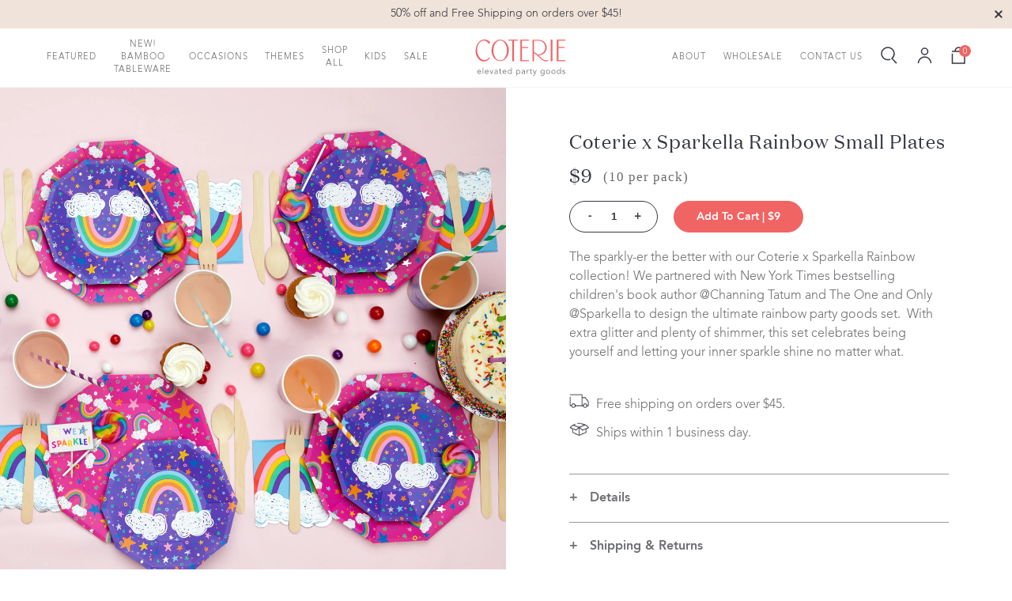

--- FILE ---
content_type: text/html; charset=utf-8
request_url: https://coterieparty.com/products/coterie-x-sparkella-rainbow-small-plates
body_size: 54085
content:
<!doctype html>
<html lang="en">
<head>
  <meta charset="utf-8">
  <meta http-equiv="X-UA-Compatible" content="IE=edge">
  <meta name="viewport" content="width=device-width,initial-scale=1,viewport-fit=cover">
  <meta name="theme-color" content="">
  <link rel="canonical" href="https://coterieparty.com/products/coterie-x-sparkella-rainbow-small-plates">

  <title>Coterie x Sparkella Rainbow Small Plates (10 per pack) - Coterie</title>

  <meta name="description" content="The sparkly-er the better with our Coterie x Sparkella Rainbow collection! We partnered with New York Times bestselling children&#39;s book author @Channing Tatum and The One and Only @Sparkella to design the ultimate rainbow party goods set.  With extra glitter and plenty of shimmer, this set celebrates being yourself and">
  
    <link rel="shortcut icon" href="//coterieparty.com/cdn/shop/files/favicon2_1_40x40_crop_center.png?v=1614286940">
  

  

<meta name="author" content="Coterie">
<meta property="og:url" content="https://coterieparty.com/products/coterie-x-sparkella-rainbow-small-plates">
<meta property="og:site_name" content="Coterie">


  <meta property="og:type" content="product">
  <meta property="og:title" content="Coterie x Sparkella Rainbow Small Plates (10 per pack)">
  
    <meta property="og:image" content="http://coterieparty.com/cdn/shop/products/Rainbow-Small-PLate_600x.jpg?v=1648145817">
    <meta property="og:image:secure_url" content="https://coterieparty.com/cdn/shop/products/Rainbow-Small-PLate_600x.jpg?v=1648145817">
    
  
    <meta property="og:image" content="http://coterieparty.com/cdn/shop/files/Sparkella_Overhead_600x.jpg?v=1668012971">
    <meta property="og:image:secure_url" content="https://coterieparty.com/cdn/shop/files/Sparkella_Overhead_600x.jpg?v=1668012971">
    
  
    <meta property="og:image" content="http://coterieparty.com/cdn/shop/files/Sparkella_Macro_3_600x.jpg?v=1668012968">
    <meta property="og:image:secure_url" content="https://coterieparty.com/cdn/shop/files/Sparkella_Macro_3_600x.jpg?v=1668012968">
    
  
  <meta property="og:price:amount" content="9.00">
  <meta property="og:price:currency" content="USD">


  <meta property="og:description" content="The sparkly-er the better with our Coterie x Sparkella Rainbow collection! We partnered with New York Times bestselling children&#39;s book author @Channing Tatum and The One and Only @Sparkella to design the ultimate rainbow party goods set.  With extra glitter and plenty of shimmer, this set celebrates being yourself and">





  <meta name="twitter:site" content="@coterieparty">

<meta name="twitter:card" content="summary">

  <meta name="twitter:title" content="Coterie x Sparkella Rainbow Small Plates (10 per pack)">
  <meta name="twitter:description" content="


The sparkly-er the better with our Coterie x Sparkella Rainbow collection! We partnered with New York Times bestselling children&#39;s book author @Channing Tatum and The One and Only @Sparkella to design the ultimate rainbow party goods set.  With extra glitter and plenty of shimmer, this set celebrates being yourself and letting your inner sparkle shine no matter what.



Details

7.25&quot; paper plates
Pack of 10
Recyclable and compostable
Extra sturdy - pile on the second serving!
">
  <meta name="twitter:image" content="https://coterieparty.com/cdn/shop/products/Rainbow-Small-PLate_240x.jpg?v=1648145817">
  <meta name="twitter:image:width" content="240">
  <meta name="twitter:image:height" content="240">


  <style type="text/css">

  /**
  * @license
  * MyFonts Webfont Build ID 3673864,
      2018-11-15T11:44:16-0500
  *
  * The fonts listed in this notice are subject to the End User License
  * Agreement(s) entered into by the website owner. All other parties are
  * explicitly restricted from using the Licensed Webfonts(s).
  *
  * You may obtain a valid license at the URLs below.
  *
  * Webfont: AvenirLTPro-Light by Linotype
  * URL: https://www.myfonts.com/fonts/linotype/avenir/pro-35-light/
  *
  * Webfont: AvenirLTPro-LightOblique by Linotype
  * URL: https://www.myfonts.com/fonts/linotype/avenir/pro-35-light-oblique/
  *
  * Webfont: AvenirLTPro-Heavy by Linotype
  * URL: https://www.myfonts.com/fonts/linotype/avenir/pro-85-heavy/
  *
  * Webfont: AvenirLTPro-HeavyOblique by Linotype
  * URL: https://www.myfonts.com/fonts/linotype/avenir/pro-85-heavy-oblique/
  *
  * Webfont: AvenirLTPro-Black by Linotype
  * URL: https://www.myfonts.com/fonts/linotype/avenir/pro-95-black/
  *
  * Webfont: AvenirLTPro-BlackOblique by Linotype
  * URL: https://www.myfonts.com/fonts/linotype/avenir/pro-95-black-oblique/
  *
  *
  * License: https://www.myfonts.com/viewlicense?type=web&buildid=3673864
  * Licensed pageviews: 250,
    000
  * Webfonts copyright: Copyright &#x00A9;
    2014 Monotype GmbH. All rights reserved.
  *
  * © 2018 MyFonts Inc
  */

  /* @import must be at top of file, otherwise CSS will not work */
  @import url("//hello.myfonts.net/count/380f08");

  @font-face {
    font-family: 'Avenir';
    font-weight: 300;
    src: url('//coterieparty.com/cdn/shop/t/76/assets/380F08_0_0.woff2?v=100595152286195504161704728483') format('woff2'), url('//coterieparty.com/cdn/shop/t/76/assets/380F08_0_0.woff?v=98510696706491579021704728483') format('woff');
    font-display: fallback;
  }

  @font-face {
    font-family: 'Avenir';
    font-style: italic;
    font-weight: 300;
    src: url('//coterieparty.com/cdn/shop/t/76/assets/380F08_1_0.woff2?v=70159130384391233261704728483') format('woff2'), url('//coterieparty.com/cdn/shop/t/76/assets/380F08_1_0.woff?v=134698964956494277831704728483') format('woff');
    font-display: fallback;
  }

  @font-face {
    font-family: 'Avenir';
    font-weight: 900;
    src: url('//coterieparty.com/cdn/shop/t/76/assets/380F08_2_0.woff2?v=179200865832459202011704728483') format('woff2'), url('//coterieparty.com/cdn/shop/t/76/assets/380F08_2_0.woff?v=85694272756334399501704728483') format('woff');
    font-display: fallback;
  }

  @font-face {
    font-family: 'Avenir';
    font-style: italic;
    font-weight: 900;
    src: url('380F08_3_0.woff2') format('woff2'), url('380F08_3_0.woff') format('woff');
    font-display: fallback;
  }

  @font-face {
    font-family: 'Domaine Display Regular';
    font-style: normal;
    font-weight: normal;
    src: url('//coterieparty.com/cdn/shop/t/76/assets/DomaineDisplay-Regular.otf?v=152253843509474531041704728483') format('otf'), url('//coterieparty.com/cdn/shop/t/76/assets/DomaineDisplayWeb-Regular.woff2?v=148222387165054796801704728483') format('woff2'), url('//coterieparty.com/cdn/shop/t/76/assets/DomaineDisplayWeb-Regular.woff?v=31835159584377546961704728483') format('woff'), url('//coterieparty.com/cdn/shop/t/76/assets/DomaineDisplayWeb-Regular.eot?v=98642020255751706511704728483') format('eot');
    font-display: fallback;
  }
</style>

  <style>
  :root {
    /* Colors */
    --color-accent: #f16464;
    --color-alternate: #f5f5f4;
    --color-body: #6b6b6b;

    --color-off-white: #f5f5f4;

    --color-new-coterie-red: #f16464;
    --color-dark-slate: #343741;
    --color-dark-teal: #046169;
    --color-light-grey: #f2f2f2;
    --color-grey: #999;
    --color-border-grey: #e5e5e5;

    --color-body-copy-grey: #6d6e71;
    --color-background-grey: #f1f2f2;
    --color-accordion-grey: #f8f8f8;
    --color-background-beige: #f0e3d9;
    --color-white: #ffffff;
    --color-darker-teal: #006068;

    /* Layout Dimensions */
    --header-height-mobile: calc(80 / 375 * 100vw);
    --header-height-desktop: calc(96 / 1280 * 100vw);
    --header-height: 75px;
    --gutter-mobile: 23px;
    --gutter-desktop: 80px;
    --site-max-width: 1920px;

    /* Transition Durations */
    --transition-duration-fast: 200ms;
    --transition-duration-slow: 400ms;

    --round-checkbox-url: url('data:image/svg+xml,<svg xmlns="http://www.w3.org/2000/svg" viewBox="0 0 20 20"><circle cx="10" cy="10" r="10" fill="#3057a7"/><path fill="none" stroke="#fff" stroke-width="2" stroke-miterlimit="10" stroke-linecap="round" d="M15 6.8l-6.4 6.4L5 9.6"/></svg>');
    --rounded-square-url: url('data:image/svg+xml,<svg xmlns="http://www.w3.org/2000/svg" viewBox="0 0 20 20"><rect cx="10" x="0" y="0" width="20" height="20" rx="4" ry="4" fill="#3057a7"/></svg>');
    --rounded-square-checkbox-url: url('data:image/svg+xml,<svg xmlns="http://www.w3.org/2000/svg" viewBox="0 0 20 20"><rect cx="10" x="0" y="0" width="20" height="20" fill="#3057a7"/><path fill="none" stroke="#fff" stroke-width="2" stroke-miterlimit="10" stroke-linecap="round" d="M15 6.8l-6.4 6.4L5 9.6"/></svg>');

    /* Z-Index */
    --z-index-modal: 40;
    --z-index-overlay: 30;
    --z-index-navigation: 20;
    --z-index-priority-content-high: 15;
    --z-index-priority-content: 10;
    --z-index-hidden: -10;
  }

  /* Header */
  @media (max-width: 767px) {
    :root {
      --header-height: 74px;
    }
  }
  @media (min-width: 768px) {
    :root {
      --header-height: 74px;
    }
  }

  /* Gutter */
  @media (max-width: 1023px) {
    :root {
      --gutter: 20px;
    }
  }
  @media (min-width: 1024px) {
    :root {
      --gutter: 55px;
    }
  }

</style>

  <script src="https://polyfill-fastly.net/v3/polyfill.min.js?features=default%2CArray.from%2CObject.assign%2CObject.create%2CPromise" type="text/javascript"></script>
  
<link type="text/css" href="//coterieparty.com/cdn/shop/t/76/assets/layout.theme.css?v=71959832602525367911704728483" rel="stylesheet"><link type="text/css" href="//coterieparty.com/cdn/shop/t/76/assets/layout.theme.styleLiquid.scss.css?v=71165038294585578041704728483" rel="stylesheet"><link rel="prefetch" href="//coterieparty.com/cdn/shop/t/76/assets/template.article.css?v=111086085896091074961704728483" as="style"><link rel="prefetch" href="//coterieparty.com/cdn/shop/t/76/assets/template.blog.css?v=164538628065236258171704728483" as="style"><link rel="prefetch" href="//coterieparty.com/cdn/shop/t/76/assets/template.collection.css?v=40294383061903891711704728483" as="style"><link rel="prefetch" href="//coterieparty.com/cdn/shop/t/76/assets/template.collection.sets.css?v=121890076903567641231704728483" as="style"><link rel="prefetch" href="//coterieparty.com/cdn/shop/t/76/assets/template.index.css?v=7482353672234638281704728483" as="style"><link rel="prefetch" href="//coterieparty.com/cdn/shop/t/76/assets/template.list-collections.css?v=15993316852873460521704728483" as="style"><link rel="prefetch" href="//coterieparty.com/cdn/shop/t/76/assets/template.page.about.css?v=137571459610673608111704728483" as="style"><link rel="prefetch" href="//coterieparty.com/cdn/shop/t/76/assets/template.page.build-a-set.css?v=29763209548801942921704728483" as="style"><link rel="prefetch" href="//coterieparty.com/cdn/shop/t/76/assets/template.page.faq.css?v=151985173737983769501704728483" as="style"><link rel="prefetch" href="//coterieparty.com/cdn/shop/t/76/assets/template.page.css?v=94271050707196315531704728483" as="style"><link type="text/css" href="//coterieparty.com/cdn/shop/t/76/assets/template.product.css?v=512775668038067421704728483" rel="stylesheet"><link rel="prefetch" href="//coterieparty.com/cdn/shop/t/76/assets/template.product.set.css?v=181435453732522846421704728483" as="style"><link rel="prefetch" href="//coterieparty.com/cdn/shop/t/76/assets/template.product.variant.css?v=101742866613822101001704728483" as="style"><link rel="prefetch" href="//coterieparty.com/cdn/shop/t/76/assets/template.search.css?v=76167002014048227971704728483" as="style"><link rel="prefetch" href="//coterieparty.com/cdn/shop/t/76/assets/template.account.css?v=22554390478346525521704728483" as="style"><link rel="prefetch" href="//coterieparty.com/cdn/shop/t/76/assets/template.activate_account.css?v=22554390478346525521704728483" as="style"><link rel="prefetch" href="//coterieparty.com/cdn/shop/t/76/assets/template.addresses.css?v=153673380392417952221704728483" as="style"><link rel="prefetch" href="//coterieparty.com/cdn/shop/t/76/assets/template.login.css?v=22554390478346525521704728483" as="style"><link rel="prefetch" href="//coterieparty.com/cdn/shop/t/76/assets/template.order.css?v=147416343986870013981704728483" as="style"><link rel="prefetch" href="//coterieparty.com/cdn/shop/t/76/assets/template.register.css?v=22554390478346525521704728483" as="style"><link rel="prefetch" href="//coterieparty.com/cdn/shop/t/76/assets/template.reset_password.css?v=22554390478346525521704728483" as="style">
  <script>
  window.Human = {};
  // Airtable API Key (Read-Only)
  Human.airtableKey = 'keyiSpGOQhJNAN3Ws';
  // Airtable Base
  Human.airtableBase = 'appHWeijCADBwLxgs';
</script>
  
<script type="text/javascript" src="//coterieparty.com/cdn/shop/t/76/assets/vendors@layout.theme.js?v=90723690382415114451704728483" defer="defer"></script><script type="text/javascript" src="//coterieparty.com/cdn/shop/t/76/assets/layout.theme.js?v=180513790910721394061704728483" defer="defer"></script><link rel="prefetch" href="//coterieparty.com/cdn/shop/t/76/assets/template.article.js?v=4536342319726062191704728483" as="script"><link rel="prefetch" href="//coterieparty.com/cdn/shop/t/76/assets/template.blog.js?v=26627272761261557791704728483" as="script"><link rel="prefetch" href="//coterieparty.com/cdn/shop/t/76/assets/template.collection.js?v=68354732486134131931704728483" as="script"><link rel="prefetch" href="//coterieparty.com/cdn/shop/t/76/assets/template.collection.sets.js?v=101528394106293702551704728483" as="script"><link rel="prefetch" href="//coterieparty.com/cdn/shop/t/76/assets/template.index.js?v=8351717910079740141704728483" as="script"><link rel="prefetch" href="//coterieparty.com/cdn/shop/t/76/assets/template.list-collections.js?v=90318374426870071861704728483" as="script"><link rel="prefetch" href="//coterieparty.com/cdn/shop/t/76/assets/template.page.about.js?v=81185888504894179881704728483" as="script"><link rel="prefetch" href="//coterieparty.com/cdn/shop/t/76/assets/template.page.build-a-set.js?v=93937170237438883791704728483" as="script"><link rel="prefetch" href="//coterieparty.com/cdn/shop/t/76/assets/template.page.faq.js?v=47631643165246589051704728483" as="script"><link rel="prefetch" href="//coterieparty.com/cdn/shop/t/76/assets/template.page.js?v=130767737375568851771704728483" as="script"><script type="text/javascript" src="//coterieparty.com/cdn/shop/t/76/assets/template.product.js?v=175813671026927666421704728483" defer="defer"></script><link rel="prefetch" href="//coterieparty.com/cdn/shop/t/76/assets/template.product.set.js?v=66432175174598437621704728483" as="script"><link rel="prefetch" href="//coterieparty.com/cdn/shop/t/76/assets/template.product.variant.js?v=50618378862630876241704728483" as="script"><link rel="prefetch" href="//coterieparty.com/cdn/shop/t/76/assets/template.search.js?v=32526307945706235101704728483" as="script"><link rel="prefetch" href="//coterieparty.com/cdn/shop/t/76/assets/template.account.js?v=169868813950369631201704728483" as="script"><link rel="prefetch" href="//coterieparty.com/cdn/shop/t/76/assets/template.activate_account.js?v=133401764591358221291704728483" as="script"><link rel="prefetch" href="//coterieparty.com/cdn/shop/t/76/assets/template.addresses.js?v=2612164216995249521704728483" as="script"><link rel="prefetch" href="//coterieparty.com/cdn/shop/t/76/assets/template.login.js?v=8313947698675710241704728483" as="script"><link rel="prefetch" href="//coterieparty.com/cdn/shop/t/76/assets/template.order.js?v=50988407098544579461704728483" as="script"><link rel="prefetch" href="//coterieparty.com/cdn/shop/t/76/assets/template.register.js?v=152316319447592813441704728483" as="script"><link rel="prefetch" href="//coterieparty.com/cdn/shop/t/76/assets/template.reset_password.js?v=84513689949382307361704728483" as="script">
  

<script>(function(w,d,s,l,i){w[l]=w[l]||[];w[l].push({'gtm.start': new Date().getTime(),event:'gtm.js'});var f=d.getElementsByTagName(s)[0], j=d.createElement(s),dl=l!='dataLayer'?'&l='+l:'';j.async=true;j.src= 'https://www.googletagmanager.com/gtm.js?id='+i+dl;f.parentNode.insertBefore(j,f); })(window,document,'script','dataLayer','GTM-TVC2D42');</script>




  <script>window.performance && window.performance.mark && window.performance.mark('shopify.content_for_header.start');</script><meta name="google-site-verification" content="9BGMMintUSJGsXqgOtuKK3QvJ2ce02q1CjVHmeplUxw">
<meta id="shopify-digital-wallet" name="shopify-digital-wallet" content="/1546518592/digital_wallets/dialog">
<meta name="shopify-checkout-api-token" content="5e4c605c5aff39b2c75cb9f895452d25">
<link rel="alternate" type="application/json+oembed" href="https://coterieparty.com/products/coterie-x-sparkella-rainbow-small-plates.oembed">
<script async="async" src="/checkouts/internal/preloads.js?locale=en-US"></script>
<link rel="preconnect" href="https://shop.app" crossorigin="anonymous">
<script async="async" src="https://shop.app/checkouts/internal/preloads.js?locale=en-US&shop_id=1546518592" crossorigin="anonymous"></script>
<script id="apple-pay-shop-capabilities" type="application/json">{"shopId":1546518592,"countryCode":"US","currencyCode":"USD","merchantCapabilities":["supports3DS"],"merchantId":"gid:\/\/shopify\/Shop\/1546518592","merchantName":"Coterie","requiredBillingContactFields":["postalAddress","email","phone"],"requiredShippingContactFields":["postalAddress","email","phone"],"shippingType":"shipping","supportedNetworks":["visa","masterCard","amex","discover","elo","jcb"],"total":{"type":"pending","label":"Coterie","amount":"1.00"},"shopifyPaymentsEnabled":true,"supportsSubscriptions":true}</script>
<script id="shopify-features" type="application/json">{"accessToken":"5e4c605c5aff39b2c75cb9f895452d25","betas":["rich-media-storefront-analytics"],"domain":"coterieparty.com","predictiveSearch":true,"shopId":1546518592,"locale":"en"}</script>
<script>var Shopify = Shopify || {};
Shopify.shop = "coterieparty.myshopify.com";
Shopify.locale = "en";
Shopify.currency = {"active":"USD","rate":"1.0"};
Shopify.country = "US";
Shopify.theme = {"name":"Copy of Vera Braldye Launch","id":123022573662,"schema_name":"Coterie Theme","schema_version":"1.0.0","theme_store_id":796,"role":"main"};
Shopify.theme.handle = "null";
Shopify.theme.style = {"id":null,"handle":null};
Shopify.cdnHost = "coterieparty.com/cdn";
Shopify.routes = Shopify.routes || {};
Shopify.routes.root = "/";</script>
<script type="module">!function(o){(o.Shopify=o.Shopify||{}).modules=!0}(window);</script>
<script>!function(o){function n(){var o=[];function n(){o.push(Array.prototype.slice.apply(arguments))}return n.q=o,n}var t=o.Shopify=o.Shopify||{};t.loadFeatures=n(),t.autoloadFeatures=n()}(window);</script>
<script>
  window.ShopifyPay = window.ShopifyPay || {};
  window.ShopifyPay.apiHost = "shop.app\/pay";
  window.ShopifyPay.redirectState = null;
</script>
<script id="shop-js-analytics" type="application/json">{"pageType":"product"}</script>
<script defer="defer" async type="module" src="//coterieparty.com/cdn/shopifycloud/shop-js/modules/v2/client.init-shop-cart-sync_BApSsMSl.en.esm.js"></script>
<script defer="defer" async type="module" src="//coterieparty.com/cdn/shopifycloud/shop-js/modules/v2/chunk.common_CBoos6YZ.esm.js"></script>
<script type="module">
  await import("//coterieparty.com/cdn/shopifycloud/shop-js/modules/v2/client.init-shop-cart-sync_BApSsMSl.en.esm.js");
await import("//coterieparty.com/cdn/shopifycloud/shop-js/modules/v2/chunk.common_CBoos6YZ.esm.js");

  window.Shopify.SignInWithShop?.initShopCartSync?.({"fedCMEnabled":true,"windoidEnabled":true});

</script>
<script>
  window.Shopify = window.Shopify || {};
  if (!window.Shopify.featureAssets) window.Shopify.featureAssets = {};
  window.Shopify.featureAssets['shop-js'] = {"shop-cart-sync":["modules/v2/client.shop-cart-sync_DJczDl9f.en.esm.js","modules/v2/chunk.common_CBoos6YZ.esm.js"],"init-fed-cm":["modules/v2/client.init-fed-cm_BzwGC0Wi.en.esm.js","modules/v2/chunk.common_CBoos6YZ.esm.js"],"init-windoid":["modules/v2/client.init-windoid_BS26ThXS.en.esm.js","modules/v2/chunk.common_CBoos6YZ.esm.js"],"shop-cash-offers":["modules/v2/client.shop-cash-offers_DthCPNIO.en.esm.js","modules/v2/chunk.common_CBoos6YZ.esm.js","modules/v2/chunk.modal_Bu1hFZFC.esm.js"],"shop-button":["modules/v2/client.shop-button_D_JX508o.en.esm.js","modules/v2/chunk.common_CBoos6YZ.esm.js"],"init-shop-email-lookup-coordinator":["modules/v2/client.init-shop-email-lookup-coordinator_DFwWcvrS.en.esm.js","modules/v2/chunk.common_CBoos6YZ.esm.js"],"shop-toast-manager":["modules/v2/client.shop-toast-manager_tEhgP2F9.en.esm.js","modules/v2/chunk.common_CBoos6YZ.esm.js"],"shop-login-button":["modules/v2/client.shop-login-button_DwLgFT0K.en.esm.js","modules/v2/chunk.common_CBoos6YZ.esm.js","modules/v2/chunk.modal_Bu1hFZFC.esm.js"],"avatar":["modules/v2/client.avatar_BTnouDA3.en.esm.js"],"init-shop-cart-sync":["modules/v2/client.init-shop-cart-sync_BApSsMSl.en.esm.js","modules/v2/chunk.common_CBoos6YZ.esm.js"],"pay-button":["modules/v2/client.pay-button_BuNmcIr_.en.esm.js","modules/v2/chunk.common_CBoos6YZ.esm.js"],"init-shop-for-new-customer-accounts":["modules/v2/client.init-shop-for-new-customer-accounts_DrjXSI53.en.esm.js","modules/v2/client.shop-login-button_DwLgFT0K.en.esm.js","modules/v2/chunk.common_CBoos6YZ.esm.js","modules/v2/chunk.modal_Bu1hFZFC.esm.js"],"init-customer-accounts-sign-up":["modules/v2/client.init-customer-accounts-sign-up_TlVCiykN.en.esm.js","modules/v2/client.shop-login-button_DwLgFT0K.en.esm.js","modules/v2/chunk.common_CBoos6YZ.esm.js","modules/v2/chunk.modal_Bu1hFZFC.esm.js"],"shop-follow-button":["modules/v2/client.shop-follow-button_C5D3XtBb.en.esm.js","modules/v2/chunk.common_CBoos6YZ.esm.js","modules/v2/chunk.modal_Bu1hFZFC.esm.js"],"checkout-modal":["modules/v2/client.checkout-modal_8TC_1FUY.en.esm.js","modules/v2/chunk.common_CBoos6YZ.esm.js","modules/v2/chunk.modal_Bu1hFZFC.esm.js"],"init-customer-accounts":["modules/v2/client.init-customer-accounts_C0Oh2ljF.en.esm.js","modules/v2/client.shop-login-button_DwLgFT0K.en.esm.js","modules/v2/chunk.common_CBoos6YZ.esm.js","modules/v2/chunk.modal_Bu1hFZFC.esm.js"],"lead-capture":["modules/v2/client.lead-capture_Cq0gfm7I.en.esm.js","modules/v2/chunk.common_CBoos6YZ.esm.js","modules/v2/chunk.modal_Bu1hFZFC.esm.js"],"shop-login":["modules/v2/client.shop-login_BmtnoEUo.en.esm.js","modules/v2/chunk.common_CBoos6YZ.esm.js","modules/v2/chunk.modal_Bu1hFZFC.esm.js"],"payment-terms":["modules/v2/client.payment-terms_BHOWV7U_.en.esm.js","modules/v2/chunk.common_CBoos6YZ.esm.js","modules/v2/chunk.modal_Bu1hFZFC.esm.js"]};
</script>
<script>(function() {
  var isLoaded = false;
  function asyncLoad() {
    if (isLoaded) return;
    isLoaded = true;
    var urls = ["https:\/\/d3hw6dc1ow8pp2.cloudfront.net\/reviewsWidget.min.js?shop=coterieparty.myshopify.com","https:\/\/cdn.shopify.com\/s\/files\/1\/0015\/4651\/8592\/t\/66\/assets\/BlQhA1lcIjW5wrzL.js?v=1634839864\u0026shopId=39717\u0026shop=coterieparty.myshopify.com","https:\/\/cdn.getcarro.com\/script-tags\/all\/nb-101920173500.js?shop=coterieparty.myshopify.com"];
    for (var i = 0; i < urls.length; i++) {
      var s = document.createElement('script');
      s.type = 'text/javascript';
      s.async = true;
      s.src = urls[i];
      var x = document.getElementsByTagName('script')[0];
      x.parentNode.insertBefore(s, x);
    }
  };
  if(window.attachEvent) {
    window.attachEvent('onload', asyncLoad);
  } else {
    window.addEventListener('load', asyncLoad, false);
  }
})();</script>
<script id="__st">var __st={"a":1546518592,"offset":-18000,"reqid":"0df6b653-a723-4bda-8626-073942499563-1768877959","pageurl":"coterieparty.com\/products\/coterie-x-sparkella-rainbow-small-plates","u":"4f2ae0ff3c60","p":"product","rtyp":"product","rid":6663083130974};</script>
<script>window.ShopifyPaypalV4VisibilityTracking = true;</script>
<script id="captcha-bootstrap">!function(){'use strict';const t='contact',e='account',n='new_comment',o=[[t,t],['blogs',n],['comments',n],[t,'customer']],c=[[e,'customer_login'],[e,'guest_login'],[e,'recover_customer_password'],[e,'create_customer']],r=t=>t.map((([t,e])=>`form[action*='/${t}']:not([data-nocaptcha='true']) input[name='form_type'][value='${e}']`)).join(','),a=t=>()=>t?[...document.querySelectorAll(t)].map((t=>t.form)):[];function s(){const t=[...o],e=r(t);return a(e)}const i='password',u='form_key',d=['recaptcha-v3-token','g-recaptcha-response','h-captcha-response',i],f=()=>{try{return window.sessionStorage}catch{return}},m='__shopify_v',_=t=>t.elements[u];function p(t,e,n=!1){try{const o=window.sessionStorage,c=JSON.parse(o.getItem(e)),{data:r}=function(t){const{data:e,action:n}=t;return t[m]||n?{data:e,action:n}:{data:t,action:n}}(c);for(const[e,n]of Object.entries(r))t.elements[e]&&(t.elements[e].value=n);n&&o.removeItem(e)}catch(o){console.error('form repopulation failed',{error:o})}}const l='form_type',E='cptcha';function T(t){t.dataset[E]=!0}const w=window,h=w.document,L='Shopify',v='ce_forms',y='captcha';let A=!1;((t,e)=>{const n=(g='f06e6c50-85a8-45c8-87d0-21a2b65856fe',I='https://cdn.shopify.com/shopifycloud/storefront-forms-hcaptcha/ce_storefront_forms_captcha_hcaptcha.v1.5.2.iife.js',D={infoText:'Protected by hCaptcha',privacyText:'Privacy',termsText:'Terms'},(t,e,n)=>{const o=w[L][v],c=o.bindForm;if(c)return c(t,g,e,D).then(n);var r;o.q.push([[t,g,e,D],n]),r=I,A||(h.body.append(Object.assign(h.createElement('script'),{id:'captcha-provider',async:!0,src:r})),A=!0)});var g,I,D;w[L]=w[L]||{},w[L][v]=w[L][v]||{},w[L][v].q=[],w[L][y]=w[L][y]||{},w[L][y].protect=function(t,e){n(t,void 0,e),T(t)},Object.freeze(w[L][y]),function(t,e,n,w,h,L){const[v,y,A,g]=function(t,e,n){const i=e?o:[],u=t?c:[],d=[...i,...u],f=r(d),m=r(i),_=r(d.filter((([t,e])=>n.includes(e))));return[a(f),a(m),a(_),s()]}(w,h,L),I=t=>{const e=t.target;return e instanceof HTMLFormElement?e:e&&e.form},D=t=>v().includes(t);t.addEventListener('submit',(t=>{const e=I(t);if(!e)return;const n=D(e)&&!e.dataset.hcaptchaBound&&!e.dataset.recaptchaBound,o=_(e),c=g().includes(e)&&(!o||!o.value);(n||c)&&t.preventDefault(),c&&!n&&(function(t){try{if(!f())return;!function(t){const e=f();if(!e)return;const n=_(t);if(!n)return;const o=n.value;o&&e.removeItem(o)}(t);const e=Array.from(Array(32),(()=>Math.random().toString(36)[2])).join('');!function(t,e){_(t)||t.append(Object.assign(document.createElement('input'),{type:'hidden',name:u})),t.elements[u].value=e}(t,e),function(t,e){const n=f();if(!n)return;const o=[...t.querySelectorAll(`input[type='${i}']`)].map((({name:t})=>t)),c=[...d,...o],r={};for(const[a,s]of new FormData(t).entries())c.includes(a)||(r[a]=s);n.setItem(e,JSON.stringify({[m]:1,action:t.action,data:r}))}(t,e)}catch(e){console.error('failed to persist form',e)}}(e),e.submit())}));const S=(t,e)=>{t&&!t.dataset[E]&&(n(t,e.some((e=>e===t))),T(t))};for(const o of['focusin','change'])t.addEventListener(o,(t=>{const e=I(t);D(e)&&S(e,y())}));const B=e.get('form_key'),M=e.get(l),P=B&&M;t.addEventListener('DOMContentLoaded',(()=>{const t=y();if(P)for(const e of t)e.elements[l].value===M&&p(e,B);[...new Set([...A(),...v().filter((t=>'true'===t.dataset.shopifyCaptcha))])].forEach((e=>S(e,t)))}))}(h,new URLSearchParams(w.location.search),n,t,e,['guest_login'])})(!0,!0)}();</script>
<script integrity="sha256-4kQ18oKyAcykRKYeNunJcIwy7WH5gtpwJnB7kiuLZ1E=" data-source-attribution="shopify.loadfeatures" defer="defer" src="//coterieparty.com/cdn/shopifycloud/storefront/assets/storefront/load_feature-a0a9edcb.js" crossorigin="anonymous"></script>
<script crossorigin="anonymous" defer="defer" src="//coterieparty.com/cdn/shopifycloud/storefront/assets/shopify_pay/storefront-65b4c6d7.js?v=20250812"></script>
<script data-source-attribution="shopify.dynamic_checkout.dynamic.init">var Shopify=Shopify||{};Shopify.PaymentButton=Shopify.PaymentButton||{isStorefrontPortableWallets:!0,init:function(){window.Shopify.PaymentButton.init=function(){};var t=document.createElement("script");t.src="https://coterieparty.com/cdn/shopifycloud/portable-wallets/latest/portable-wallets.en.js",t.type="module",document.head.appendChild(t)}};
</script>
<script data-source-attribution="shopify.dynamic_checkout.buyer_consent">
  function portableWalletsHideBuyerConsent(e){var t=document.getElementById("shopify-buyer-consent"),n=document.getElementById("shopify-subscription-policy-button");t&&n&&(t.classList.add("hidden"),t.setAttribute("aria-hidden","true"),n.removeEventListener("click",e))}function portableWalletsShowBuyerConsent(e){var t=document.getElementById("shopify-buyer-consent"),n=document.getElementById("shopify-subscription-policy-button");t&&n&&(t.classList.remove("hidden"),t.removeAttribute("aria-hidden"),n.addEventListener("click",e))}window.Shopify?.PaymentButton&&(window.Shopify.PaymentButton.hideBuyerConsent=portableWalletsHideBuyerConsent,window.Shopify.PaymentButton.showBuyerConsent=portableWalletsShowBuyerConsent);
</script>
<script data-source-attribution="shopify.dynamic_checkout.cart.bootstrap">document.addEventListener("DOMContentLoaded",(function(){function t(){return document.querySelector("shopify-accelerated-checkout-cart, shopify-accelerated-checkout")}if(t())Shopify.PaymentButton.init();else{new MutationObserver((function(e,n){t()&&(Shopify.PaymentButton.init(),n.disconnect())})).observe(document.body,{childList:!0,subtree:!0})}}));
</script>
<link id="shopify-accelerated-checkout-styles" rel="stylesheet" media="screen" href="https://coterieparty.com/cdn/shopifycloud/portable-wallets/latest/accelerated-checkout-backwards-compat.css" crossorigin="anonymous">
<style id="shopify-accelerated-checkout-cart">
        #shopify-buyer-consent {
  margin-top: 1em;
  display: inline-block;
  width: 100%;
}

#shopify-buyer-consent.hidden {
  display: none;
}

#shopify-subscription-policy-button {
  background: none;
  border: none;
  padding: 0;
  text-decoration: underline;
  font-size: inherit;
  cursor: pointer;
}

#shopify-subscription-policy-button::before {
  box-shadow: none;
}

      </style>

<script>window.performance && window.performance.mark && window.performance.mark('shopify.content_for_header.end');</script>

  

	<script>var loox_global_hash = '1557958638785';</script><style>.loox-reviews-default { max-width: 1200px; margin: 0 auto; }</style>
	<link href="https://d3hw6dc1ow8pp2.cloudfront.net/styles/main.min.css" rel="stylesheet" type="text/css">
<style type="text/css">
.okeReviews .okeReviews-reviewsWidget-header-controls-writeReview {
        display: inline-block;
    }
    .okeReviews .okeReviews-reviewsWidget.is-okeReviews-empty {
        display: block;
    }
</style>
<script type="application/json" id="oke-reviews-settings">
{"analyticsSettings":{"provider":"none"},"disableInitialReviewsFetchOnProducts":false,"omitMicrodata":true,"subscriberId":"0ce231e8-5682-43d2-bf3f-9abf0c0d8005","widgetTemplateId":"featured-media","recorderPlus":true,"recorderQandaPlus":true}
</script>

	<link rel="stylesheet" type="text/css" href="https://dov7r31oq5dkj.cloudfront.net/0ce231e8-5682-43d2-bf3f-9abf0c0d8005/widget-style-customisations.css?v=2b047062-8714-4087-ba8a-c8dfb83a5d08">
  	
<script type="application/ld+json">
  {
    "@context": "http://schema.org/",
    "@type": "Product",
    "name": "Coterie x Sparkella Rainbow Small Plates (10 per pack)",
    "image": "https://coterieparty.com/cdn/shop/products/Rainbow-Small-PLate_450x450.jpg?v=1648145817",
    "description": "The sparkly-er the better with our Coterie x Sparkella Rainbow collection! We partnered with New York Times bestselling children&#39;s book author @Channing Tatum and The One and Only @Sparkella to design the ultimate rainbow party goods set.  With extra glitter and plenty of shimmer, this set celebrates being yourself and letting your inner sparkle shine no matter what.    Details  7.25&quot; paper plates Pack of 10 Recyclable and compostable Extra sturdy - pile on the second serving!",
    "mpn": "6663083130974",
    "brand": {
      "@type": "Thing",
      "name": "Coterie"
    },
    "offers": {
      "@type": "Offer",
      "priceCurrency": "USD",
      "price": "9.00",
      "availability": "InStock",
      "seller": {
        "@type": "Organization",
        "name": "Coterie"
      }
    }
    
  }
</script>


  

  <!-- "snippets/shogun-head.liquid" was not rendered, the associated app was uninstalled -->
<script type="text/javascript">
  window.Rivo = window.Rivo || {};
  window.Rivo.common = window.Rivo.common || {};
  window.Rivo.common.shop = {
    permanent_domain: 'coterieparty.myshopify.com',
    currency: "USD",
    money_format: "${{amount}}",
    id: 1546518592
  };
  

  window.Rivo.common.template = 'product';
  window.Rivo.common.cart = {};
  window.Rivo.common.vapid_public_key = "BJuXCmrtTK335SuczdNVYrGVtP_WXn4jImChm49st7K7z7e8gxSZUKk4DhUpk8j2Xpiw5G4-ylNbMKLlKkUEU98=";
  window.Rivo.global_config = {"asset_urls":{"loy":{"api_js":"https:\/\/cdn.shopify.com\/s\/files\/1\/0194\/1736\/6592\/t\/1\/assets\/ba_rivo_api.js?v=1689378020","init_js":"https:\/\/cdn.shopify.com\/s\/files\/1\/0194\/1736\/6592\/t\/1\/assets\/ba_loy_init.js?v=1689378010","referrals_js":"https:\/\/cdn.shopify.com\/s\/files\/1\/0194\/1736\/6592\/t\/1\/assets\/ba_loy_referrals.js?v=1689378016","referrals_css":"https:\/\/cdn.shopify.com\/s\/files\/1\/0194\/1736\/6592\/t\/1\/assets\/ba_loy_referrals.css?v=1678639051","widget_js":"https:\/\/cdn.shopify.com\/s\/files\/1\/0194\/1736\/6592\/t\/1\/assets\/ba_loy_widget.js?v=1689378541","widget_css":"https:\/\/cdn.shopify.com\/s\/files\/1\/0194\/1736\/6592\/t\/1\/assets\/ba_loy_widget.css?v=1673976822","page_init_js":"https:\/\/cdn.shopify.com\/s\/files\/1\/0194\/1736\/6592\/t\/1\/assets\/ba_loy_page_init.js?v=1689378014","page_widget_js":"https:\/\/cdn.shopify.com\/s\/files\/1\/0194\/1736\/6592\/t\/1\/assets\/ba_loy_page_widget.js?v=1689378543","page_widget_css":"https:\/\/cdn.shopify.com\/s\/files\/1\/0194\/1736\/6592\/t\/1\/assets\/ba_loy_page.css?v=1673976829","page_preview_js":"\/assets\/msg\/loy_page_preview.js"},"rev":{"init_js":"https:\/\/cdn.shopify.com\/s\/files\/1\/0194\/1736\/6592\/t\/1\/assets\/ba_rev_init.js?v=1689014017","display_js":"https:\/\/cdn.shopify.com\/s\/files\/1\/0194\/1736\/6592\/t\/1\/assets\/ba_rev_display.js?v=1689085732","modal_js":"https:\/\/cdn.shopify.com\/s\/files\/1\/0194\/1736\/6592\/t\/1\/assets\/ba_rev_modal.js?v=1689085731","widget_css":"https:\/\/cdn.shopify.com\/s\/files\/1\/0194\/1736\/6592\/t\/1\/assets\/ba_rev_widget.css?v=1680320455","modal_css":"https:\/\/cdn.shopify.com\/s\/files\/1\/0194\/1736\/6592\/t\/1\/assets\/ba_rev_modal.css?v=1680295707"},"pu":{"init_js":"https:\/\/cdn.shopify.com\/s\/files\/1\/0194\/1736\/6592\/t\/1\/assets\/ba_pu_init.js?v=1635877170"},"widgets":{"init_js":"https:\/\/cdn.shopify.com\/s\/files\/1\/0194\/1736\/6592\/t\/1\/assets\/ba_widget_init.js?v=1679987682","modal_js":"https:\/\/cdn.shopify.com\/s\/files\/1\/0194\/1736\/6592\/t\/1\/assets\/ba_widget_modal.js?v=1679987684","modal_css":"https:\/\/cdn.shopify.com\/s\/files\/1\/0194\/1736\/6592\/t\/1\/assets\/ba_widget_modal.css?v=1654723622"},"forms":{"init_js":"https:\/\/cdn.shopify.com\/s\/files\/1\/0194\/1736\/6592\/t\/1\/assets\/ba_forms_init.js?v=1689378018","widget_js":"https:\/\/cdn.shopify.com\/s\/files\/1\/0194\/1736\/6592\/t\/1\/assets\/ba_forms_widget.js?v=1689378019","forms_css":"https:\/\/cdn.shopify.com\/s\/files\/1\/0194\/1736\/6592\/t\/1\/assets\/ba_forms.css?v=1654711758"},"global":{"helper_js":"https:\/\/cdn.shopify.com\/s\/files\/1\/0194\/1736\/6592\/t\/1\/assets\/ba_tracking.js?v=1680229884"}},"proxy_paths":{"pop":"\/apps\/ba-pop","app_metrics":"\/apps\/ba-pop\/app_metrics","push_subscription":"\/apps\/ba-pop\/push"},"aat":["pop"],"pv":false,"sts":false,"bam":false,"batc":false,"base_money_format":"${{amount}}","online_store_version":1,"loy_js_api_enabled":false,"shop":{"name":"Coterie","domain":"coterieparty.com"}};

  
    if (window.Rivo.common.template == 'product'){
      window.Rivo.common.product = {
        id: 6663083130974, price: 900, handle: "coterie-x-sparkella-rainbow-small-plates", tags: ["CATALOG - Printed PLates","etsy","faire","kid-printedplate-core","kids-plates","navigation_plates","paperlesspost","people-10_1","people-20_2","people-30_3","people-40_4","people-50_5","product-small_plates","sparkella_core","sparkella_tabletop","sparkle-rainbow_tabletop","spring22","tabletop","theme_rainbow","verishop","wholesale_eligible"],
        available: true, title: "Coterie x Sparkella Rainbow Small Plates (10 per pack)", variants: [{"id":39652573872222,"title":"Default Title","option1":"Default Title","option2":null,"option3":null,"sku":"P7B-MUL-009","requires_shipping":true,"taxable":true,"featured_image":null,"available":true,"name":"Coterie x Sparkella Rainbow Small Plates (10 per pack)","public_title":null,"options":["Default Title"],"price":900,"weight":119,"compare_at_price":null,"inventory_management":"shopify","barcode":"787790270300","requires_selling_plan":false,"selling_plan_allocations":[]}]
      };
    }
  




    window.Rivo.widgets_config = {"id":103838,"active":false,"frequency_limit_amount":1,"frequency_limit_time_unit":"days","background_image":{"position":"none","widget_background_preview_url":"https:\/\/activestorage-public.s3.us-west-2.amazonaws.com\/elp6faikrv9in65iw03pbn2fobqn"},"initial_state":{"body":"Be the first to know about new products \u0026 special promotions. Sign up and get 15% off your first order!","title":"Welcome to the Party","cta_text":"Let's Party","show_email":"true","action_text":"Saving...","footer_text":"You are signing up to receive communication via email and can unsubscribe at any time.","dismiss_text":"No thanks!","email_placeholder":"Email Address","phone_placeholder":"Phone Number"},"success_state":{"body":"Thanks for subscribing. Copy your discount code and apply to your next order.","title":"Woohoo! ","cta_text":"Continue shopping","cta_action":"dismiss","redirect_url":"","open_url_new_tab":"false"},"closed_state":{"action":"close_widget","font_size":"20","action_text":"GET 10% OFF","display_offset":"300","display_position":"left"},"error_state":{"submit_error":"Sorry, please try again later","invalid_email":"Please enter valid email address!","error_subscribing":"Error subscribing, try again later","already_registered":"You have already registered","invalid_phone_number":"Please enter valid phone number!"},"trigger":{"action":"on_timer","delay_in_seconds":"3"},"colors":{"link_color":"#4FC3F7","sticky_bar_bg":"#C62828","cta_font_color":"#fff","body_font_color":"#343741","sticky_bar_text":"#fff","background_color":"#fce4ec","error_text_color":"#ff2626","title_font_color":"#343741","footer_font_color":"#343741","dismiss_font_color":"#343741","cta_background_color":"#f16464","sticky_coupon_bar_bg":"#ffe1ed","error_text_background":"","sticky_coupon_bar_text":"#343741"},"sticky_coupon_bar":{"enabled":"false","message":"Don't forget to use your code"},"display_style":{"font":"Lato","size":"regular","align":"center"},"dismissable":true,"has_background":true,"opt_in_channels":["email"],"rules":[],"widget_css":".powered_by_rivo{\n  display: block;\n}\n.ba_widget_main_design {\n  background: #fce4ec;\n}\n.ba_widget_content{text-align: center}\n.ba_widget_parent{\n  font-family: Lato;\n}\n.ba_widget_parent.background{\n}\n.ba_widget_left_content{\n}\n.ba_widget_right_content{\n}\n#ba_widget_cta_button:disabled{\n  background: #f16464cc;\n}\n#ba_widget_cta_button{\n  background: #f16464;\n  color: #fff;\n}\n#ba_widget_cta_button:after {\n  background: #f16464e0;\n}\n.ba_initial_state_title, .ba_success_state_title{\n  color: #343741;\n}\n.ba_initial_state_body, .ba_success_state_body{\n  color: #343741;\n}\n.ba_initial_state_dismiss_text{\n  color: #343741;\n}\n.ba_initial_state_footer_text, .ba_initial_state_sms_agreement{\n  color: #343741;\n}\n.ba_widget_error{\n  color: #ff2626;\n  background: ;\n}\n.ba_link_color{\n  color: #4FC3F7;\n}\n","custom_css":null,"logo":null};

</script>


<script type="text/javascript">
  

  //Global snippet for Rivo
  //this is updated automatically - do not edit manually.

  function loadScript(src, defer, done) {
    var js = document.createElement('script');
    js.src = src;
    js.defer = defer;
    js.onload = function(){done();};
    js.onerror = function(){
      done(new Error('Failed to load script ' + src));
    };
    document.head.appendChild(js);
  }

  function browserSupportsAllFeatures() {
    return window.Promise && window.fetch && window.Symbol;
  }

  if (browserSupportsAllFeatures()) {
    main();
  } else {
    loadScript('https://polyfill-fastly.net/v3/polyfill.min.js?features=Promise,fetch', true, main);
  }

  function loadAppScripts(){
     if (window.Rivo.global_config.aat.includes("loy")){
      loadScript(window.Rivo.global_config.asset_urls.loy.init_js, true, function(){});
     }

     if (window.Rivo.global_config.aat.includes("rev")){
      loadScript(window.Rivo.global_config.asset_urls.rev.init_js, true, function(){});
     }

     if (window.Rivo.global_config.aat.includes("pu")){
      loadScript(window.Rivo.global_config.asset_urls.pu.init_js, true, function(){});
     }

     if (window.Rivo.global_config.aat.includes("pop") || window.Rivo.global_config.aat.includes("pu")){
      loadScript(window.Rivo.global_config.asset_urls.widgets.init_js, true, function(){});
     }
  }

  function main(err) {
    loadScript(window.Rivo.global_config.asset_urls.global.helper_js, false, loadAppScripts);
  }
</script>

<script src="https://cdn.shopify.com/extensions/19689677-6488-4a31-adf3-fcf4359c5fd9/forms-2295/assets/shopify-forms-loader.js" type="text/javascript" defer="defer"></script>
<link href="https://monorail-edge.shopifysvc.com" rel="dns-prefetch">
<script>(function(){if ("sendBeacon" in navigator && "performance" in window) {try {var session_token_from_headers = performance.getEntriesByType('navigation')[0].serverTiming.find(x => x.name == '_s').description;} catch {var session_token_from_headers = undefined;}var session_cookie_matches = document.cookie.match(/_shopify_s=([^;]*)/);var session_token_from_cookie = session_cookie_matches && session_cookie_matches.length === 2 ? session_cookie_matches[1] : "";var session_token = session_token_from_headers || session_token_from_cookie || "";function handle_abandonment_event(e) {var entries = performance.getEntries().filter(function(entry) {return /monorail-edge.shopifysvc.com/.test(entry.name);});if (!window.abandonment_tracked && entries.length === 0) {window.abandonment_tracked = true;var currentMs = Date.now();var navigation_start = performance.timing.navigationStart;var payload = {shop_id: 1546518592,url: window.location.href,navigation_start,duration: currentMs - navigation_start,session_token,page_type: "product"};window.navigator.sendBeacon("https://monorail-edge.shopifysvc.com/v1/produce", JSON.stringify({schema_id: "online_store_buyer_site_abandonment/1.1",payload: payload,metadata: {event_created_at_ms: currentMs,event_sent_at_ms: currentMs}}));}}window.addEventListener('pagehide', handle_abandonment_event);}}());</script>
<script id="web-pixels-manager-setup">(function e(e,d,r,n,o){if(void 0===o&&(o={}),!Boolean(null===(a=null===(i=window.Shopify)||void 0===i?void 0:i.analytics)||void 0===a?void 0:a.replayQueue)){var i,a;window.Shopify=window.Shopify||{};var t=window.Shopify;t.analytics=t.analytics||{};var s=t.analytics;s.replayQueue=[],s.publish=function(e,d,r){return s.replayQueue.push([e,d,r]),!0};try{self.performance.mark("wpm:start")}catch(e){}var l=function(){var e={modern:/Edge?\/(1{2}[4-9]|1[2-9]\d|[2-9]\d{2}|\d{4,})\.\d+(\.\d+|)|Firefox\/(1{2}[4-9]|1[2-9]\d|[2-9]\d{2}|\d{4,})\.\d+(\.\d+|)|Chrom(ium|e)\/(9{2}|\d{3,})\.\d+(\.\d+|)|(Maci|X1{2}).+ Version\/(15\.\d+|(1[6-9]|[2-9]\d|\d{3,})\.\d+)([,.]\d+|)( \(\w+\)|)( Mobile\/\w+|) Safari\/|Chrome.+OPR\/(9{2}|\d{3,})\.\d+\.\d+|(CPU[ +]OS|iPhone[ +]OS|CPU[ +]iPhone|CPU IPhone OS|CPU iPad OS)[ +]+(15[._]\d+|(1[6-9]|[2-9]\d|\d{3,})[._]\d+)([._]\d+|)|Android:?[ /-](13[3-9]|1[4-9]\d|[2-9]\d{2}|\d{4,})(\.\d+|)(\.\d+|)|Android.+Firefox\/(13[5-9]|1[4-9]\d|[2-9]\d{2}|\d{4,})\.\d+(\.\d+|)|Android.+Chrom(ium|e)\/(13[3-9]|1[4-9]\d|[2-9]\d{2}|\d{4,})\.\d+(\.\d+|)|SamsungBrowser\/([2-9]\d|\d{3,})\.\d+/,legacy:/Edge?\/(1[6-9]|[2-9]\d|\d{3,})\.\d+(\.\d+|)|Firefox\/(5[4-9]|[6-9]\d|\d{3,})\.\d+(\.\d+|)|Chrom(ium|e)\/(5[1-9]|[6-9]\d|\d{3,})\.\d+(\.\d+|)([\d.]+$|.*Safari\/(?![\d.]+ Edge\/[\d.]+$))|(Maci|X1{2}).+ Version\/(10\.\d+|(1[1-9]|[2-9]\d|\d{3,})\.\d+)([,.]\d+|)( \(\w+\)|)( Mobile\/\w+|) Safari\/|Chrome.+OPR\/(3[89]|[4-9]\d|\d{3,})\.\d+\.\d+|(CPU[ +]OS|iPhone[ +]OS|CPU[ +]iPhone|CPU IPhone OS|CPU iPad OS)[ +]+(10[._]\d+|(1[1-9]|[2-9]\d|\d{3,})[._]\d+)([._]\d+|)|Android:?[ /-](13[3-9]|1[4-9]\d|[2-9]\d{2}|\d{4,})(\.\d+|)(\.\d+|)|Mobile Safari.+OPR\/([89]\d|\d{3,})\.\d+\.\d+|Android.+Firefox\/(13[5-9]|1[4-9]\d|[2-9]\d{2}|\d{4,})\.\d+(\.\d+|)|Android.+Chrom(ium|e)\/(13[3-9]|1[4-9]\d|[2-9]\d{2}|\d{4,})\.\d+(\.\d+|)|Android.+(UC? ?Browser|UCWEB|U3)[ /]?(15\.([5-9]|\d{2,})|(1[6-9]|[2-9]\d|\d{3,})\.\d+)\.\d+|SamsungBrowser\/(5\.\d+|([6-9]|\d{2,})\.\d+)|Android.+MQ{2}Browser\/(14(\.(9|\d{2,})|)|(1[5-9]|[2-9]\d|\d{3,})(\.\d+|))(\.\d+|)|K[Aa][Ii]OS\/(3\.\d+|([4-9]|\d{2,})\.\d+)(\.\d+|)/},d=e.modern,r=e.legacy,n=navigator.userAgent;return n.match(d)?"modern":n.match(r)?"legacy":"unknown"}(),u="modern"===l?"modern":"legacy",c=(null!=n?n:{modern:"",legacy:""})[u],f=function(e){return[e.baseUrl,"/wpm","/b",e.hashVersion,"modern"===e.buildTarget?"m":"l",".js"].join("")}({baseUrl:d,hashVersion:r,buildTarget:u}),m=function(e){var d=e.version,r=e.bundleTarget,n=e.surface,o=e.pageUrl,i=e.monorailEndpoint;return{emit:function(e){var a=e.status,t=e.errorMsg,s=(new Date).getTime(),l=JSON.stringify({metadata:{event_sent_at_ms:s},events:[{schema_id:"web_pixels_manager_load/3.1",payload:{version:d,bundle_target:r,page_url:o,status:a,surface:n,error_msg:t},metadata:{event_created_at_ms:s}}]});if(!i)return console&&console.warn&&console.warn("[Web Pixels Manager] No Monorail endpoint provided, skipping logging."),!1;try{return self.navigator.sendBeacon.bind(self.navigator)(i,l)}catch(e){}var u=new XMLHttpRequest;try{return u.open("POST",i,!0),u.setRequestHeader("Content-Type","text/plain"),u.send(l),!0}catch(e){return console&&console.warn&&console.warn("[Web Pixels Manager] Got an unhandled error while logging to Monorail."),!1}}}}({version:r,bundleTarget:l,surface:e.surface,pageUrl:self.location.href,monorailEndpoint:e.monorailEndpoint});try{o.browserTarget=l,function(e){var d=e.src,r=e.async,n=void 0===r||r,o=e.onload,i=e.onerror,a=e.sri,t=e.scriptDataAttributes,s=void 0===t?{}:t,l=document.createElement("script"),u=document.querySelector("head"),c=document.querySelector("body");if(l.async=n,l.src=d,a&&(l.integrity=a,l.crossOrigin="anonymous"),s)for(var f in s)if(Object.prototype.hasOwnProperty.call(s,f))try{l.dataset[f]=s[f]}catch(e){}if(o&&l.addEventListener("load",o),i&&l.addEventListener("error",i),u)u.appendChild(l);else{if(!c)throw new Error("Did not find a head or body element to append the script");c.appendChild(l)}}({src:f,async:!0,onload:function(){if(!function(){var e,d;return Boolean(null===(d=null===(e=window.Shopify)||void 0===e?void 0:e.analytics)||void 0===d?void 0:d.initialized)}()){var d=window.webPixelsManager.init(e)||void 0;if(d){var r=window.Shopify.analytics;r.replayQueue.forEach((function(e){var r=e[0],n=e[1],o=e[2];d.publishCustomEvent(r,n,o)})),r.replayQueue=[],r.publish=d.publishCustomEvent,r.visitor=d.visitor,r.initialized=!0}}},onerror:function(){return m.emit({status:"failed",errorMsg:"".concat(f," has failed to load")})},sri:function(e){var d=/^sha384-[A-Za-z0-9+/=]+$/;return"string"==typeof e&&d.test(e)}(c)?c:"",scriptDataAttributes:o}),m.emit({status:"loading"})}catch(e){m.emit({status:"failed",errorMsg:(null==e?void 0:e.message)||"Unknown error"})}}})({shopId: 1546518592,storefrontBaseUrl: "https://coterieparty.com",extensionsBaseUrl: "https://extensions.shopifycdn.com/cdn/shopifycloud/web-pixels-manager",monorailEndpoint: "https://monorail-edge.shopifysvc.com/unstable/produce_batch",surface: "storefront-renderer",enabledBetaFlags: ["2dca8a86"],webPixelsConfigList: [{"id":"374636638","configuration":"{\"config\":\"{\\\"pixel_id\\\":\\\"AW-809636022\\\",\\\"target_country\\\":\\\"US\\\",\\\"gtag_events\\\":[{\\\"type\\\":\\\"page_view\\\",\\\"action_label\\\":\\\"AW-809636022\\\/3cVfCInk2qIBELahiIID\\\"},{\\\"type\\\":\\\"purchase\\\",\\\"action_label\\\":\\\"AW-809636022\\\/A_dGCIzk2qIBELahiIID\\\"},{\\\"type\\\":\\\"view_item\\\",\\\"action_label\\\":\\\"AW-809636022\\\/sPzqCI_k2qIBELahiIID\\\"},{\\\"type\\\":\\\"add_to_cart\\\",\\\"action_label\\\":\\\"AW-809636022\\\/XSEUCIrl2qIBELahiIID\\\"},{\\\"type\\\":\\\"begin_checkout\\\",\\\"action_label\\\":\\\"AW-809636022\\\/qf7UCI3l2qIBELahiIID\\\"},{\\\"type\\\":\\\"search\\\",\\\"action_label\\\":\\\"AW-809636022\\\/jvwyCJDl2qIBELahiIID\\\"},{\\\"type\\\":\\\"add_payment_info\\\",\\\"action_label\\\":\\\"AW-809636022\\\/27q7CJPl2qIBELahiIID\\\"}],\\\"enable_monitoring_mode\\\":false}\"}","eventPayloadVersion":"v1","runtimeContext":"OPEN","scriptVersion":"b2a88bafab3e21179ed38636efcd8a93","type":"APP","apiClientId":1780363,"privacyPurposes":[],"dataSharingAdjustments":{"protectedCustomerApprovalScopes":["read_customer_address","read_customer_email","read_customer_name","read_customer_personal_data","read_customer_phone"]}},{"id":"157057118","configuration":"{\"pixel_id\":\"362129171259491\",\"pixel_type\":\"facebook_pixel\",\"metaapp_system_user_token\":\"-\"}","eventPayloadVersion":"v1","runtimeContext":"OPEN","scriptVersion":"ca16bc87fe92b6042fbaa3acc2fbdaa6","type":"APP","apiClientId":2329312,"privacyPurposes":["ANALYTICS","MARKETING","SALE_OF_DATA"],"dataSharingAdjustments":{"protectedCustomerApprovalScopes":["read_customer_address","read_customer_email","read_customer_name","read_customer_personal_data","read_customer_phone"]}},{"id":"43843678","configuration":"{\"tagID\":\"2613242997572\"}","eventPayloadVersion":"v1","runtimeContext":"STRICT","scriptVersion":"18031546ee651571ed29edbe71a3550b","type":"APP","apiClientId":3009811,"privacyPurposes":["ANALYTICS","MARKETING","SALE_OF_DATA"],"dataSharingAdjustments":{"protectedCustomerApprovalScopes":["read_customer_address","read_customer_email","read_customer_name","read_customer_personal_data","read_customer_phone"]}},{"id":"72286302","eventPayloadVersion":"v1","runtimeContext":"LAX","scriptVersion":"1","type":"CUSTOM","privacyPurposes":["ANALYTICS"],"name":"Google Analytics tag (migrated)"},{"id":"shopify-app-pixel","configuration":"{}","eventPayloadVersion":"v1","runtimeContext":"STRICT","scriptVersion":"0450","apiClientId":"shopify-pixel","type":"APP","privacyPurposes":["ANALYTICS","MARKETING"]},{"id":"shopify-custom-pixel","eventPayloadVersion":"v1","runtimeContext":"LAX","scriptVersion":"0450","apiClientId":"shopify-pixel","type":"CUSTOM","privacyPurposes":["ANALYTICS","MARKETING"]}],isMerchantRequest: false,initData: {"shop":{"name":"Coterie","paymentSettings":{"currencyCode":"USD"},"myshopifyDomain":"coterieparty.myshopify.com","countryCode":"US","storefrontUrl":"https:\/\/coterieparty.com"},"customer":null,"cart":null,"checkout":null,"productVariants":[{"price":{"amount":9.0,"currencyCode":"USD"},"product":{"title":"Coterie x Sparkella Rainbow Small Plates (10 per pack)","vendor":"Coterie","id":"6663083130974","untranslatedTitle":"Coterie x Sparkella Rainbow Small Plates (10 per pack)","url":"\/products\/coterie-x-sparkella-rainbow-small-plates","type":"Plates"},"id":"39652573872222","image":{"src":"\/\/coterieparty.com\/cdn\/shop\/products\/Rainbow-Small-PLate.jpg?v=1648145817"},"sku":"P7B-MUL-009","title":"Default Title","untranslatedTitle":"Default Title"}],"purchasingCompany":null},},"https://coterieparty.com/cdn","fcfee988w5aeb613cpc8e4bc33m6693e112",{"modern":"","legacy":""},{"shopId":"1546518592","storefrontBaseUrl":"https:\/\/coterieparty.com","extensionBaseUrl":"https:\/\/extensions.shopifycdn.com\/cdn\/shopifycloud\/web-pixels-manager","surface":"storefront-renderer","enabledBetaFlags":"[\"2dca8a86\"]","isMerchantRequest":"false","hashVersion":"fcfee988w5aeb613cpc8e4bc33m6693e112","publish":"custom","events":"[[\"page_viewed\",{}],[\"product_viewed\",{\"productVariant\":{\"price\":{\"amount\":9.0,\"currencyCode\":\"USD\"},\"product\":{\"title\":\"Coterie x Sparkella Rainbow Small Plates (10 per pack)\",\"vendor\":\"Coterie\",\"id\":\"6663083130974\",\"untranslatedTitle\":\"Coterie x Sparkella Rainbow Small Plates (10 per pack)\",\"url\":\"\/products\/coterie-x-sparkella-rainbow-small-plates\",\"type\":\"Plates\"},\"id\":\"39652573872222\",\"image\":{\"src\":\"\/\/coterieparty.com\/cdn\/shop\/products\/Rainbow-Small-PLate.jpg?v=1648145817\"},\"sku\":\"P7B-MUL-009\",\"title\":\"Default Title\",\"untranslatedTitle\":\"Default Title\"}}]]"});</script><script>
  window.ShopifyAnalytics = window.ShopifyAnalytics || {};
  window.ShopifyAnalytics.meta = window.ShopifyAnalytics.meta || {};
  window.ShopifyAnalytics.meta.currency = 'USD';
  var meta = {"product":{"id":6663083130974,"gid":"gid:\/\/shopify\/Product\/6663083130974","vendor":"Coterie","type":"Plates","handle":"coterie-x-sparkella-rainbow-small-plates","variants":[{"id":39652573872222,"price":900,"name":"Coterie x Sparkella Rainbow Small Plates (10 per pack)","public_title":null,"sku":"P7B-MUL-009"}],"remote":false},"page":{"pageType":"product","resourceType":"product","resourceId":6663083130974,"requestId":"0df6b653-a723-4bda-8626-073942499563-1768877959"}};
  for (var attr in meta) {
    window.ShopifyAnalytics.meta[attr] = meta[attr];
  }
</script>
<script class="analytics">
  (function () {
    var customDocumentWrite = function(content) {
      var jquery = null;

      if (window.jQuery) {
        jquery = window.jQuery;
      } else if (window.Checkout && window.Checkout.$) {
        jquery = window.Checkout.$;
      }

      if (jquery) {
        jquery('body').append(content);
      }
    };

    var hasLoggedConversion = function(token) {
      if (token) {
        return document.cookie.indexOf('loggedConversion=' + token) !== -1;
      }
      return false;
    }

    var setCookieIfConversion = function(token) {
      if (token) {
        var twoMonthsFromNow = new Date(Date.now());
        twoMonthsFromNow.setMonth(twoMonthsFromNow.getMonth() + 2);

        document.cookie = 'loggedConversion=' + token + '; expires=' + twoMonthsFromNow;
      }
    }

    var trekkie = window.ShopifyAnalytics.lib = window.trekkie = window.trekkie || [];
    if (trekkie.integrations) {
      return;
    }
    trekkie.methods = [
      'identify',
      'page',
      'ready',
      'track',
      'trackForm',
      'trackLink'
    ];
    trekkie.factory = function(method) {
      return function() {
        var args = Array.prototype.slice.call(arguments);
        args.unshift(method);
        trekkie.push(args);
        return trekkie;
      };
    };
    for (var i = 0; i < trekkie.methods.length; i++) {
      var key = trekkie.methods[i];
      trekkie[key] = trekkie.factory(key);
    }
    trekkie.load = function(config) {
      trekkie.config = config || {};
      trekkie.config.initialDocumentCookie = document.cookie;
      var first = document.getElementsByTagName('script')[0];
      var script = document.createElement('script');
      script.type = 'text/javascript';
      script.onerror = function(e) {
        var scriptFallback = document.createElement('script');
        scriptFallback.type = 'text/javascript';
        scriptFallback.onerror = function(error) {
                var Monorail = {
      produce: function produce(monorailDomain, schemaId, payload) {
        var currentMs = new Date().getTime();
        var event = {
          schema_id: schemaId,
          payload: payload,
          metadata: {
            event_created_at_ms: currentMs,
            event_sent_at_ms: currentMs
          }
        };
        return Monorail.sendRequest("https://" + monorailDomain + "/v1/produce", JSON.stringify(event));
      },
      sendRequest: function sendRequest(endpointUrl, payload) {
        // Try the sendBeacon API
        if (window && window.navigator && typeof window.navigator.sendBeacon === 'function' && typeof window.Blob === 'function' && !Monorail.isIos12()) {
          var blobData = new window.Blob([payload], {
            type: 'text/plain'
          });

          if (window.navigator.sendBeacon(endpointUrl, blobData)) {
            return true;
          } // sendBeacon was not successful

        } // XHR beacon

        var xhr = new XMLHttpRequest();

        try {
          xhr.open('POST', endpointUrl);
          xhr.setRequestHeader('Content-Type', 'text/plain');
          xhr.send(payload);
        } catch (e) {
          console.log(e);
        }

        return false;
      },
      isIos12: function isIos12() {
        return window.navigator.userAgent.lastIndexOf('iPhone; CPU iPhone OS 12_') !== -1 || window.navigator.userAgent.lastIndexOf('iPad; CPU OS 12_') !== -1;
      }
    };
    Monorail.produce('monorail-edge.shopifysvc.com',
      'trekkie_storefront_load_errors/1.1',
      {shop_id: 1546518592,
      theme_id: 123022573662,
      app_name: "storefront",
      context_url: window.location.href,
      source_url: "//coterieparty.com/cdn/s/trekkie.storefront.cd680fe47e6c39ca5d5df5f0a32d569bc48c0f27.min.js"});

        };
        scriptFallback.async = true;
        scriptFallback.src = '//coterieparty.com/cdn/s/trekkie.storefront.cd680fe47e6c39ca5d5df5f0a32d569bc48c0f27.min.js';
        first.parentNode.insertBefore(scriptFallback, first);
      };
      script.async = true;
      script.src = '//coterieparty.com/cdn/s/trekkie.storefront.cd680fe47e6c39ca5d5df5f0a32d569bc48c0f27.min.js';
      first.parentNode.insertBefore(script, first);
    };
    trekkie.load(
      {"Trekkie":{"appName":"storefront","development":false,"defaultAttributes":{"shopId":1546518592,"isMerchantRequest":null,"themeId":123022573662,"themeCityHash":"4985094703662334313","contentLanguage":"en","currency":"USD","eventMetadataId":"bc6652ba-ca0c-4bde-a93a-30e5d3996676"},"isServerSideCookieWritingEnabled":true,"monorailRegion":"shop_domain","enabledBetaFlags":["65f19447"]},"Session Attribution":{},"S2S":{"facebookCapiEnabled":true,"source":"trekkie-storefront-renderer","apiClientId":580111}}
    );

    var loaded = false;
    trekkie.ready(function() {
      if (loaded) return;
      loaded = true;

      window.ShopifyAnalytics.lib = window.trekkie;

      var originalDocumentWrite = document.write;
      document.write = customDocumentWrite;
      try { window.ShopifyAnalytics.merchantGoogleAnalytics.call(this); } catch(error) {};
      document.write = originalDocumentWrite;

      window.ShopifyAnalytics.lib.page(null,{"pageType":"product","resourceType":"product","resourceId":6663083130974,"requestId":"0df6b653-a723-4bda-8626-073942499563-1768877959","shopifyEmitted":true});

      var match = window.location.pathname.match(/checkouts\/(.+)\/(thank_you|post_purchase)/)
      var token = match? match[1]: undefined;
      if (!hasLoggedConversion(token)) {
        setCookieIfConversion(token);
        window.ShopifyAnalytics.lib.track("Viewed Product",{"currency":"USD","variantId":39652573872222,"productId":6663083130974,"productGid":"gid:\/\/shopify\/Product\/6663083130974","name":"Coterie x Sparkella Rainbow Small Plates (10 per pack)","price":"9.00","sku":"P7B-MUL-009","brand":"Coterie","variant":null,"category":"Plates","nonInteraction":true,"remote":false},undefined,undefined,{"shopifyEmitted":true});
      window.ShopifyAnalytics.lib.track("monorail:\/\/trekkie_storefront_viewed_product\/1.1",{"currency":"USD","variantId":39652573872222,"productId":6663083130974,"productGid":"gid:\/\/shopify\/Product\/6663083130974","name":"Coterie x Sparkella Rainbow Small Plates (10 per pack)","price":"9.00","sku":"P7B-MUL-009","brand":"Coterie","variant":null,"category":"Plates","nonInteraction":true,"remote":false,"referer":"https:\/\/coterieparty.com\/products\/coterie-x-sparkella-rainbow-small-plates"});
      }
    });


        var eventsListenerScript = document.createElement('script');
        eventsListenerScript.async = true;
        eventsListenerScript.src = "//coterieparty.com/cdn/shopifycloud/storefront/assets/shop_events_listener-3da45d37.js";
        document.getElementsByTagName('head')[0].appendChild(eventsListenerScript);

})();</script>
  <script>
  if (!window.ga || (window.ga && typeof window.ga !== 'function')) {
    window.ga = function ga() {
      (window.ga.q = window.ga.q || []).push(arguments);
      if (window.Shopify && window.Shopify.analytics && typeof window.Shopify.analytics.publish === 'function') {
        window.Shopify.analytics.publish("ga_stub_called", {}, {sendTo: "google_osp_migration"});
      }
      console.error("Shopify's Google Analytics stub called with:", Array.from(arguments), "\nSee https://help.shopify.com/manual/promoting-marketing/pixels/pixel-migration#google for more information.");
    };
    if (window.Shopify && window.Shopify.analytics && typeof window.Shopify.analytics.publish === 'function') {
      window.Shopify.analytics.publish("ga_stub_initialized", {}, {sendTo: "google_osp_migration"});
    }
  }
</script>
<script
  defer
  src="https://coterieparty.com/cdn/shopifycloud/perf-kit/shopify-perf-kit-3.0.4.min.js"
  data-application="storefront-renderer"
  data-shop-id="1546518592"
  data-render-region="gcp-us-central1"
  data-page-type="product"
  data-theme-instance-id="123022573662"
  data-theme-name="Coterie Theme"
  data-theme-version="1.0.0"
  data-monorail-region="shop_domain"
  data-resource-timing-sampling-rate="10"
  data-shs="true"
  data-shs-beacon="true"
  data-shs-export-with-fetch="true"
  data-shs-logs-sample-rate="1"
  data-shs-beacon-endpoint="https://coterieparty.com/api/collect"
></script>
</head>


<body data-template=product style="display: none;">
  

<iframe src="https://www.googletagmanager.com/ns.html?id=GTM-TVC2D42" height="0" width="0" style="display:none;visibility:hidden"></iframe>
  <div class="upgrade-your-browser">
  <p>Looks like your browser is out of date. Download a more recent version and <a href="https://browsehappy.com/" target="_blank"  rel="noopener noreferrer">Browse Happy</a>.</p>
</div>

<style>
  .upgrade-your-browser {
    background: #52e0e0;
    color: black;
    overflow: hidden;
    text-align: center;
    display: none;
  }
  html.no-cssgrid .upgrade-your-browser {
    display: block;
  }
</style>

  <div id="shopify-section-announcement-bar" class="shopify-section">


    <div class="announcement-bar active">

      <div class="announcement-bar__content">
        
          <span class="announcement-bar__message">
            50% off and Free Shipping on orders over $45!
          </span>
        
      </div>

      <button class="close-button">
        <svg viewBox="0 0 32 32" width="32" height="32">
          <g fill="none" fill-rule="evenodd" stroke="currentColor" stroke-linecap="round" stroke-width="6">
            <line x1="4" x2="28" y2="28" y1="4"></line>
            <line x1="4" x2="28" y2="4" y1="28"></line>
          </g>
        </svg>
      </button>
    </div>

  
<style data-shopify>
  .announcement-bar {
    background-color: #f0e3d9;
    color: #343741;
  }
</style>


</div>
  <div id="shopify-section-header" class="shopify-section header"><button id="menu-button" class="menu-button">
  <svg viewBox="0 0 35 19" width="35px" height="19px">
    <line x1="0" x2="35" y1=".5" y2=".5" stroke="currentColor"></line>
    <line x1="0" x2="35" y1="9.5" y2="9.5" stroke="currentColor"></line>
    <line x1="0" x2="35" y1="18.5" y2="18.5" stroke="currentColor"></line>
  </svg>
</button>

<nav class="desktop-nav nav nav--side-left">
  
    <span class="link-group ">
      <a class="top-level-link " href="/collections/best-sellers">Featured</a>
      
        <div class="desktop-nav__link-links">
          <div class="desktop-nav__link-links__inner">
            
              <a href="/collections/spring-2025">New Arrivals</a>
            
              <a href="/collections/best-sellers">Best Sellers</a>
            
              <a href="/collections/tableware-bundles">Tableware Bundles</a>
            
          </div>
        </div>
      
    </span>
  
    <span class="link-group ">
      <a class="top-level-link " href="/collections/reusable-tableware">NEW! Bamboo Tableware</a>
      
    </span>
  
    <span class="link-group ">
      <a class="top-level-link " href="/collections/sets">Occasions</a>
      
        <div class="desktop-nav__link-links">
          <div class="desktop-nav__link-links__inner">
            
              <a href="/collections/birthday">Birthday</a>
            
              <a href="/collections/bridal">Bridal</a>
            
              <a href="/collections/baby-shower">Baby Shower</a>
            
              <a href="/collections/kids">Kids</a>
            
          </div>
        </div>
      
    </span>
  
    <span class="link-group ">
      <a class="top-level-link " href="/collections/all">Themes</a>
      
        <div class="desktop-nav__link-links">
          <div class="desktop-nav__link-links__inner">
            
              <a href="/collections/theme_florals">Florals</a>
            
              <a href="/collections/theme_toile">Toile</a>
            
              <a href="/collections/theme_ghmily">Guess How Much I Love You x Coterie</a>
            
              <a href="/collections/theme_englishgarden">English Garden</a>
            
              <a href="/collections/theme_dolcevita">La Dolce Vita</a>
            
              <a href="/collections/theme_amalfi">Amalfi Blues</a>
            
              <a href="/collections/theme_fruit">Fruit Punch</a>
            
              <a href="/collections/theme_rainbow">Rainbow</a>
            
              <a href="/collections/theme_candy">Candy</a>
            
              <a href="/collections/theme_puppy">Puppy Party</a>
            
              <a href="/collections/theme_princess">Fairy Princess</a>
            
              <a href="/collections/theme_luau">Tropical Luau</a>
            
              <a href="/collections/theme_mermaid">Mermaid</a>
            
              <a href="/collections/theme_ombre">Ombre</a>
            
              <a href="/collections/theme_llama">Llama</a>
            
              <a href="/collections/theme-unicorn">Unicorn</a>
            
              <a href="/collections/theme_icecream">Ice Cream</a>
            
              <a href="/collections/elevated-basics">Elevated Basics</a>
            
          </div>
        </div>
      
    </span>
  
    <span class="link-group ">
      <a class="top-level-link " href="/collections/all">Shop All</a>
      
        <div class="desktop-nav__link-links">
          <div class="desktop-nav__link-links__inner">
            
              <a href="/collections/navigation_plates">Plates</a>
            
              <a href="/collections/navigation_napkins">Napkins</a>
            
              <a href="/collections/navigation_cups">Cups</a>
            
              <a href="/collections/navigation_tablecloths">Tablecloths</a>
            
              <a href="/collections/navigation_cutlery">Cutlery</a>
            
              <a href="/collections/navigation_straws">Straws</a>
            
              <a href="/collections/decorations">Decorations</a>
            
              <a href="/collections/reusable-tableware">Reusable Tableware</a>
            
          </div>
        </div>
      
    </span>
  
    <span class="link-group ">
      <a class="top-level-link " href="/collections/kids-shop-all">Kids</a>
      
        <div class="desktop-nav__link-links">
          <div class="desktop-nav__link-links__inner">
            
              <a href="/collections/kids-tabletop">Tabletop</a>
            
              <a href="/collections/kids-decorations">Decorations</a>
            
          </div>
        </div>
      
    </span>
  
    <span class="link-group ">
      <a class="top-level-link " href="/collections/sale">Sale</a>
      
    </span>
  
</nav>

<a href="/" class="logo-wrapper" title="Coterie">
  <?xml version="1.0" encoding="UTF-8"?>
<svg width="101px" height="42px" viewBox="0 0 101 42" version="1.1" xmlns="http://www.w3.org/2000/svg" xmlns:xlink="http://www.w3.org/1999/xlink">
    <!-- Generator: Sketch 57.1 (83088) - https://sketch.com -->
    <title>Coterie_Tagline-04</title>
    <desc>Created with Sketch.</desc>
    <g id="Page-1" stroke="none" stroke-width="1" fill="none" fill-rule="evenodd">
        <g id="Coterie_Tagline-04" fill-rule="nonzero">
            <path d="M6.39,38.05 C6.17467065,38.3515152 5.88540226,38.5925722 5.55,38.75 C5.21014672,38.8870369 4.84640701,38.9550256 4.48,38.95 C4.16734839,38.9550535 3.85718345,38.8937022 3.57,38.77 C3.30951714,38.6596182 3.07713702,38.4921678 2.89,38.28 C2.69661126,38.075691 2.54689707,37.8341067 2.45,37.57 C2.34924694,37.2876108 2.29848728,36.9898208 2.3,36.69 C2.29754002,36.3753037 2.35524158,36.0630364 2.47,35.77 C2.57159555,35.5006226 2.72826567,35.2553998 2.93,35.05 C3.12860508,34.8541221 3.36280305,34.6979901 3.62,34.59 C3.90351129,34.4795535 4.20577281,34.4252143 4.51,34.43 C4.79043737,34.4267882 5.06886004,34.4777192 5.33,34.58 C5.58127349,34.6694981 5.80994469,34.8128443 6,35 C6.18781721,35.2049092 6.33085944,35.4467187 6.42,35.71 C6.53138109,36.0311963 6.58224072,36.3702605 6.57,36.71 L6.57,36.94 L3.07,36.94 C3.08576311,37.1202107 3.1331542,37.2962347 3.21,37.46 C3.27910477,37.6284443 3.38109169,37.7814247 3.51,37.91 C3.63239936,38.034568 3.77864271,38.1331972 3.94,38.2 C4.10891323,38.2784148 4.29387249,38.3160917 4.48,38.31 C4.75232065,38.3203788 5.02317814,38.2655215 5.27,38.15 C5.49650211,38.0305449 5.6943878,37.8633656 5.85,37.66 L6.39,38.05 Z M5.77,36.3 C5.77435651,35.971913 5.64849995,35.6554736 5.42,35.42 C5.16291923,35.1895408 4.82472277,35.0708123 4.48,35.09 C3.75765283,35.0382563 3.12849894,35.5781685 3.07,36.3 L5.77,36.3 Z" id="Shape" fill="#808285"></path>
            <polygon id="Path" fill="#808285" points="8.27 31.89 9 31.89 9 38.89 8.28 38.89"></polygon>
            <path d="M14.81,38.05 C14.5936184,38.3544545 14.3002965,38.5960137 13.96,38.75 C13.6236388,38.8870249 13.2631656,38.9550388 12.9,38.95 C12.5873484,38.9550535 12.2771834,38.8937022 11.99,38.77 C11.7276808,38.6577551 11.4924146,38.490682 11.3,38.28 C11.1085916,38.0760087 10.9621038,37.8341335 10.87,37.57 C10.7692469,37.2876108 10.7184873,36.9898208 10.72,36.69 C10.7143516,36.3759496 10.7686552,36.0637038 10.88,35.77 C11.0692613,35.2357326 11.4763271,34.8068598 12,34.59 C12.280037,34.4795951 12.5790228,34.425234 12.88,34.43 C13.1636895,34.4267471 13.445394,34.4776575 13.71,34.58 C13.9559406,34.6779273 14.1777078,34.8280466 14.36,35.02 C14.5478172,35.2249092 14.6908594,35.4667187 14.78,35.73 C14.8828318,36.0530291 14.9301688,36.3911508 14.92,36.73 L14.92,36.96 L11.49,36.96 C11.5023973,37.1396326 11.5464059,37.3156666 11.62,37.48 C11.6963576,37.6444823 11.7975385,37.7962536 11.92,37.93 C12.0443145,38.052245 12.1900788,38.1505511 12.35,38.22 C12.5227399,38.2975249 12.7107305,38.335123 12.9,38.33 C13.4356349,38.3651639 13.9509314,38.1188825 14.26,37.68 L14.81,38.05 Z M14.19,36.3 C14.1962829,35.9696115 14.0660458,35.651254 13.83,35.42 C13.577157,35.1891355 13.2418094,35.0701411 12.9,35.09 C12.1776528,35.0382563 11.5484989,35.5781685 11.49,36.3 L14.19,36.3 Z" id="Shape" fill="#808285"></path>
            <polygon id="Path" fill="#808285" points="18.58 38.84 17.79 38.84 16 34.54 16.83 34.54 18.17 37.91 18.17 37.91 19.45 34.54 20.22 34.54"></polygon>
            <path d="M21.55,35.09 C21.7667498,34.8591313 22.0385787,34.6870877 22.34,34.59 C22.6348327,34.4828342 22.9462978,34.4286663 23.26,34.43 C23.7623645,34.3833559 24.2616991,34.5461824 24.64,34.88 C24.948159,35.2632659 25.0983854,35.7497131 25.06,36.24 L25.06,38.09 C25.06,38.21 25.06,38.34 25.06,38.47 C25.06,38.6 25.06,38.73 25.06,38.84 L24.37,38.84 C24.3639454,38.7300833 24.3639454,38.6199167 24.37,38.51 L24.37,38.19 L24.37,38.19 C24.2275816,38.4108653 24.0358964,38.5957045 23.81,38.73 C23.5703622,38.8935743 23.2898549,38.9870768 23,39 C22.7898887,39.0027563 22.5806555,38.9723838 22.38,38.91 C22.194907,38.867063 22.0210617,38.7852534 21.87,38.67 C21.7283027,38.5636398 21.612143,38.4269814 21.53,38.27 C21.4390654,38.1012845 21.3942248,37.9115742 21.4,37.72 C21.3810658,37.415997 21.4774818,37.1160362 21.67,36.88 C21.8604113,36.6766299 22.0971215,36.5222537 22.36,36.43 C22.6428824,36.3270403 22.9394096,36.266387 23.24,36.25 C23.55,36.25 23.84,36.25 24.11,36.25 L24.38,36.25 L24.38,36 C24.3993668,35.73601 24.2960863,35.4778088 24.1,35.3 C23.8776525,35.1281636 23.6004873,35.042882 23.32,35.06 C23.085753,35.0614689 22.8530922,35.0985598 22.63,35.17 C22.4108795,35.2485898 22.2101126,35.3710916 22.04,35.53 L21.55,35.09 Z M23.63,36.77 C23.2538816,36.7526246 22.8784973,36.8174637 22.53,36.96 C22.2737864,37.0661543 22.1131463,37.3231786 22.13,37.6 C22.1094157,37.8250038 22.2128622,38.0433909 22.4,38.17 C22.603517,38.2870382 22.8353026,38.3458494 23.07,38.34 C23.2591249,38.3434718 23.4467585,38.3059451 23.62,38.23 C23.7623073,38.1827902 23.8921774,38.1041846 24,38 C24.1117736,37.8845966 24.1940966,37.7439615 24.24,37.59 C24.3013725,37.4305309 24.3319132,37.2608605 24.33,37.09 L24.33,36.82 L23.63,36.77 Z" id="Shape" fill="#808285"></path>
            <path d="M29.28,35.14 L28,35.14 L28,37.29 C28,37.43 28,37.56 28,37.68 C28.00072,37.7903858 28.0245658,37.8993954 28.07,38 C28.1165756,38.0835121 28.1815504,38.1553263 28.26,38.21 C28.3755084,38.2640022 28.5027473,38.2880744 28.63,38.28 C28.8514408,38.284992 29.0708683,38.2369922 29.27,38.14 L29.27,38.79 C29.1375498,38.8432058 29.0002359,38.8833952 28.86,38.91 C28.7201429,38.9189453 28.5798571,38.9189453 28.44,38.91 C28.2278783,38.917613 28.0165561,38.8801204 27.82,38.8 C27.6764742,38.7416525 27.5518816,38.6447471 27.46,38.52 C27.3719707,38.3837993 27.314014,38.2303843 27.29,38.07 C27.2790737,37.8668135 27.2790737,37.6631865 27.29,37.46 L27.29,35.14 L26.35,35.14 L26.35,34.54 L27.29,34.54 L27.29,33.31 L28,33.31 L28,34.54 L29.27,34.54 L29.28,35.14 Z" id="Path" fill="#808285"></path>
            <path d="M34.55,38.05 C34.3336184,38.3544545 34.0402965,38.5960137 33.7,38.75 C33.3639539,38.8880906 33.0032606,38.9561459 32.64,38.95 C32.3273484,38.9550535 32.0171834,38.8937022 31.73,38.77 C31.4695171,38.6596182 31.237137,38.4921678 31.05,38.28 C30.8566113,38.075691 30.7068971,37.8341067 30.61,37.57 C30.5092469,37.2876108 30.4584873,36.9898208 30.46,36.69 C30.45754,36.3753037 30.5152416,36.0630364 30.63,35.77 C30.8259765,35.2296989 31.2449238,34.7998226 31.78,34.59 C32.0635113,34.4795535 32.3657728,34.4252143 32.67,34.43 C32.9504374,34.4267882 33.22886,34.4777192 33.49,34.58 C33.7359406,34.6779273 33.9577078,34.8280466 34.14,35.02 C34.3278172,35.2249092 34.4708594,35.4667187 34.56,35.73 C34.6713811,36.0511963 34.7222407,36.3902605 34.71,36.73 L34.71,36.96 L31.23,36.96 C31.2457631,37.1402107 31.2931542,37.3162347 31.37,37.48 C31.4391048,37.6484443 31.5410917,37.8014247 31.67,37.93 C31.7923994,38.054568 31.9386427,38.1531972 32.1,38.22 C32.2689132,38.2984148 32.4538725,38.3360917 32.64,38.33 C32.9122268,38.339236 33.1828199,38.2844323 33.43,38.17 C33.6565021,38.0505449 33.8543878,37.8833656 34.01,37.68 L34.55,38.05 Z M33.93,36.3 C33.9343565,35.971913 33.8085,35.6554736 33.58,35.42 C33.3229192,35.1895408 32.9847228,35.0708123 32.64,35.09 C31.9176528,35.0382563 31.2884989,35.5781685 31.23,36.3 L33.93,36.3 Z" id="Shape" fill="#808285"></path>
            <path d="M39.94,38.07 L39.94,38.07 C39.7937111,38.3327368 39.5750436,38.5479333 39.31,38.69 C39.0051942,38.8627609 38.6603528,38.9524197 38.31,38.9500553 C37.7320645,38.9541996 37.17819,38.7188935 36.78,38.3 C36.5869191,38.0935571 36.4342794,37.8527255 36.33,37.59 C36.2170303,37.3034206 36.1593476,36.9980414 36.16,36.69 C36.1576068,36.3818 36.2153516,36.0760922 36.33,35.79 C36.4315955,35.5206226 36.5882657,35.2753998 36.79,35.07 C36.9901874,34.8641869 37.232341,34.7038879 37.5,34.6 C37.7917001,34.4806256 38.1049021,34.4227513 38.42,34.43 C38.7175914,34.4251004 39.0121718,34.4901821 39.28,34.62 C39.5419717,34.7504092 39.7736376,34.9343792 39.96,35.16 L39.96,35.16 L39.96,31.89 L40.68,31.89 L40.68,38.89 L39.96,38.89 L39.94,38.07 Z M39.94,36.69 C39.9442258,36.4757359 39.9103668,36.262424 39.84,36.06 C39.7731494,35.870343 39.6675802,35.6966645 39.53,35.55 C39.0702501,35.0987714 38.3857894,34.9650262 37.79,35.21 C37.6075774,35.2877937 37.4439133,35.4037225 37.31,35.55 C37.1690859,35.6941037 37.0630423,35.8685625 37,36.06 C36.92623,36.2618062 36.8889821,36.4751355 36.8899797,36.69 C36.8908069,36.9047068 36.9280003,37.1177237 37,37.32 C37.065616,37.5072879 37.1714246,37.6779469 37.31,37.82 C37.4439133,37.9662775 37.6075774,38.0822063 37.79,38.16 C38.3832554,38.4284965 39.0814525,38.2920672 39.53,37.82 C39.665115,37.6752695 39.7704471,37.505379 39.84,37.32 C39.9087867,37.1171825 39.9426016,36.904149 39.94,36.69 L39.94,36.69 Z" id="Shape" fill="#808285"></path>
            <path d="M45.6,34.54 L46.32,34.54 L46.32,35.16 L46.32,35.16 C46.5063624,34.9343792 46.7380283,34.7504092 47,34.62 C47.2678282,34.4901821 47.5624086,34.4251004 47.86,34.43 C48.1751906,34.4215787 48.4886323,34.4794973 48.78,34.6 C49.0499807,34.7050719 49.2951685,34.865125 49.5,35.07 C49.6985064,35.2779514 49.8547325,35.5224793 49.96,35.79 C50.0714792,36.0767053 50.1258319,36.3824394 50.12,36.69 C50.1238401,36.9974007 50.0695543,37.3027583 49.96,37.59 C49.8520924,37.8531814 49.6960977,38.0939559 49.5,38.3 C49.1206179,38.7337997 48.5761649,38.9878777 48,39 C47.6496472,39.0024197 47.3048058,38.9127609 47,38.74 C46.7322615,38.5981057 46.5103203,38.3831001 46.36,38.12 L46.36,38.12 L46.36,40.98 L45.6,40.98 L45.6,34.54 Z M46.32,36.69 C46.3173984,36.904149 46.3512133,37.1171825 46.42,37.32 C46.4933065,37.5035088 46.5982293,37.672739 46.73,37.82 C47.0160729,38.1266318 47.4208895,38.2943936 47.84,38.28 C48.2753448,38.303767 48.6992571,38.1356638 49,37.82 C49.1321674,37.6748765 49.2341462,37.5049117 49.3,37.32 C49.3719997,37.1177237 49.4091931,36.9047068 49.4100203,36.69 C49.4110179,36.4751355 49.37377,36.2618062 49.3,36.06 C49.2363809,35.8710664 49.1342247,35.6974008 49,35.55 C48.7086028,35.2450542 48.3016134,35.0778978 47.88,35.09 C47.2383098,35.074953 46.6620556,35.4807658 46.46,36.09 C46.3793865,36.2805293 46.332034,36.4834688 46.32,36.69 L46.32,36.69 Z" id="Shape" fill="#808285"></path>
            <path d="M51.75,35.09 C51.9647582,34.8615235 52.2327248,34.6897501 52.53,34.59 C52.8285162,34.4836736 53.1431135,34.4295493 53.46,34.43 C53.9620949,34.3857428 54.4605098,34.5482694 54.84,34.88 C55.148159,35.2632659 55.2983854,35.7497131 55.26,36.24 L55.26,38.09 C55.2502814,38.2164803 55.2502814,38.3435197 55.26,38.47 C55.26,38.6 55.26,38.73 55.26,38.84 L54.57,38.84 C54.5639454,38.7300833 54.5639454,38.6199167 54.57,38.51 L54.57,38.19 L54.57,38.19 C54.4265274,38.4134983 54.2309217,38.598809 54,38.73 C53.744712,38.8859068 53.4488699,38.9624777 53.15,38.95 C52.9400062,38.9510197 52.7310366,38.9206854 52.53,38.86 C52.3487138,38.8149253 52.1785611,38.733252 52.03,38.62 C51.8879794,38.5111773 51.7690074,38.3752092 51.68,38.22 C51.4763952,37.7634059 51.5336717,37.2326445 51.83,36.83 C52.0204113,36.6266299 52.2571215,36.4722537 52.52,36.38 C52.8028824,36.2770403 53.0994096,36.216387 53.4,36.2 C53.71,36.2 54,36.2 54.27,36.2 L54.54,36.2 L54.54,36 C54.5593668,35.73601 54.4560863,35.4778088 54.26,35.3 C54.0372315,35.1289775 53.760378,35.0437918 53.48,35.06 C53.245753,35.0614689 53.0130922,35.0985598 52.79,35.17 C52.5708795,35.2485898 52.3701126,35.3710916 52.2,35.53 L51.75,35.09 Z M53.83,36.77 C53.4538816,36.7526246 53.0784973,36.8174637 52.73,36.96 C52.4737864,37.0661543 52.3131463,37.3231786 52.33,37.6 C52.3094157,37.8250038 52.4128622,38.0433909 52.6,38.17 C52.8031191,38.2880163 53.0351859,38.346899 53.27,38.34 C53.4590126,38.342243 53.6463895,38.3047676 53.82,38.23 C53.9708085,38.1697212 54.1046661,38.0736183 54.21,37.95 C54.3186518,37.8322555 54.4005268,37.6923857 54.45,37.54 C54.5113725,37.3805309 54.5419132,37.2108605 54.54,37.04 L54.54,36.77 L53.83,36.77 Z" id="Shape" fill="#808285"></path>
            <path d="M57.12,35.56 C57.12,35.36 57.12,35.18 57.12,35 C57.1106615,34.8468089 57.1106615,34.6931911 57.12,34.54 L57.8,34.54 C57.8,34.65 57.8,34.77 57.8,34.88 C57.8,34.99 57.8,35.12 57.8,35.24 L57.8,35.24 C57.8562595,35.131053 57.9268903,35.0301519 58.01,34.94 C58.1032501,34.8380152 58.211086,34.7503985 58.33,34.68 C58.4577162,34.5989114 58.5955723,34.5350268 58.74,34.49 C58.903473,34.4490133 59.071471,34.4288535 59.24,34.43 L59.38,34.43 L59.53,34.43 L59.53,35.16 C59.4073436,35.1198629 59.2790559,35.099607 59.15,35.1 C58.7635243,35.0525882 58.3814476,35.2168812 58.15,35.53 C57.9318101,35.879762 57.8270306,36.2884023 57.85,36.7 L57.85,38.8 L57.13,38.8 L57.12,35.56 Z" id="Path" fill="#808285"></path>
            <path d="M63.26,35.14 L62,35.14 L62,37.29 C62,37.43 62,37.56 62,37.68 C62.0038533,37.7911075 62.0311141,37.9001507 62.08,38 C62.1235234,38.0856564 62.1891123,38.1581494 62.27,38.21 C62.3852338,38.2648482 62.5126939,38.2889623 62.64,38.28 L62.96,38.28 C63.0667781,38.2538803 63.1706402,38.217026 63.27,38.17 L63.27,38.82 C63.137088,38.8718615 62.9999,38.9120141 62.86,38.94 C62.716821,38.9494054 62.573179,38.9494054 62.43,38.94 C62.2211149,38.9477299 62.0130278,38.910206 61.82,38.83 C61.6735142,38.7768952 61.5475289,38.6789066 61.46,38.55 C61.367562,38.416067 61.309207,38.261598 61.29,38.1 C61.2741148,37.8969769 61.2741148,37.6930231 61.29,37.49 L61.29,35.14 L60.35,35.14 L60.35,34.54 L61.29,34.54 L61.29,33.31 L62,33.31 L62,34.54 L63.27,34.54 L63.26,35.14 Z" id="Path" fill="#808285"></path>
            <path d="M66.27,39.82 C66.2064644,39.990808 66.1330059,40.157759 66.05,40.32 C65.9765551,40.4631854 65.8821856,40.5946285 65.77,40.71 C65.660851,40.8148543 65.531582,40.8964979 65.39,40.95 C65.2140828,41.0147967 65.027395,41.0453456 64.84,41.04 L64.51,41.04 C64.4018665,41.0300767 64.296636,40.9995259 64.2,40.95 L64.29,40.33 C64.3635198,40.3605497 64.4409257,40.3807425 64.52,40.39 L64.79,40.39 C64.9826185,40.4045896 65.1721611,40.3353336 65.31,40.2 C65.4333072,40.0445606 65.5281051,39.8685075 65.59,39.68 L65.89,38.87 L64.11,34.55 L64.94,34.55 L66.27,37.92 L66.27,37.92 L67.55,34.55 L68.33,34.55 L66.27,39.82 Z" id="Path" fill="#808285"></path>
            <path d="M77.07,38.64 C77.1171451,39.2928605 76.9010849,39.93744 76.47,40.43 C75.9991748,40.8649774 75.3693642,41.085773 74.73,41.04 C74.3392111,41.0459284 73.9502786,40.9850807 73.58,40.86 C73.2057019,40.7186991 72.8650813,40.500702 72.58,40.22 L73.1,39.63 C73.2982428,39.8649163 73.5435137,40.0556826 73.82,40.19 C74.0938762,40.3229174 74.3956812,40.3880799 74.7,40.38 C74.9700865,40.3871733 75.2388262,40.3395485 75.49,40.24 C75.68588,40.1525583 75.8574983,40.0186959 75.99,39.85 C76.1121472,39.6856415 76.2005156,39.4987082 76.25,39.3 C76.2990482,39.083492 76.322542,38.8619797 76.32,38.64 L76.32,38.09 L76.32,38.09 C76.164377,38.3571257 75.930512,38.5700475 75.65,38.7 C75.3881161,38.8264567 75.1008134,38.8914418 74.81,38.89 C74.4926907,38.8957031 74.1771595,38.8414181 73.88,38.73 C73.6106723,38.6224248 73.363274,38.46653 73.15,38.27 C72.9507854,38.0702739 72.7942792,37.8321123 72.69,37.57 C72.5771614,37.2903604 72.5194361,36.9915469 72.52,36.69 C72.5166467,36.3654792 72.5743143,36.043219 72.69,35.74 C72.7892354,35.4723754 72.9463029,35.2299452 73.15,35.03 C73.3550273,34.8301981 73.6005594,34.6767406 73.87,34.58 C74.1725228,34.4769065 74.4904163,34.4261788 74.81,34.43 C74.956009,34.4103567 75.103991,34.4103567 75.25,34.43 C75.3994446,34.4603702 75.5440909,34.5108282 75.68,34.58 C75.8157182,34.6516706 75.9403444,34.742614 76.05,34.85 C76.1595648,34.957793 76.2507679,35.082775 76.32,35.22 L76.32,35.22 L76.32,34.49 L77.04,34.49 L77.07,38.64 Z M73.3,36.64 C73.2981149,36.8493768 73.3389468,37.0569389 73.42,37.25 C73.496881,37.4304104 73.6090835,37.593614 73.75,37.73 C73.8881653,37.8687976 74.0509308,37.9806989 74.23,38.06 C74.4161045,38.1408398 74.6171035,38.181721 74.82,38.18 C75.043621,38.1853457 75.2656366,38.1409426 75.47,38.05 C75.6503593,37.9685599 75.8133316,37.8531212 75.95,37.71 C76.0799668,37.5632514 76.1816768,37.3937348 76.25,37.21 C76.318799,37.021015 76.3526828,36.8211006 76.35,36.62 C76.3569052,36.4014289 76.3194869,36.1837224 76.24,35.98 C76.1704471,35.794621 76.065115,35.6247305 75.93,35.48 C75.7918016,35.3366335 75.6248033,35.2241653 75.44,35.15 C75.2416842,35.0761479 75.0316177,35.038878 74.82,35.04 C74.6073136,35.0373137 74.3963246,35.0781503 74.2,35.16 C74.0175774,35.2377937 73.8539133,35.3537225 73.72,35.5 C73.5859733,35.6493341 73.4808564,35.8222683 73.41,36.01 C73.330142,36.2275353 73.2927992,36.4583817 73.3,36.69 L73.3,36.64 Z" id="Shape" fill="#808285"></path>
            <path d="M78.7,36.69 C78.6832196,36.0774368 78.9181284,35.4847438 79.35,35.05 C79.5579514,34.8514936 79.8024793,34.6952675 80.07,34.59 C80.3641434,34.4802689 80.6760806,34.4260189 80.99,34.43 C81.3039752,34.4253161 81.6160414,34.4795885 81.91,34.59 C82.1793277,34.6975752 82.426726,34.85347 82.64,35.05 C82.844875,35.2548315 83.0049281,35.5000193 83.11,35.77 C83.3495313,36.3564856 83.3495313,37.0135144 83.11,37.6 C83.0049281,37.8699807 82.844875,38.1151685 82.64,38.32 C82.4292537,38.5198074 82.1811933,38.6761194 81.91,38.78 C81.6231486,38.9097558 81.3144464,38.9843871 81,39.000004 C80.6854735,39.0005565 80.3735581,38.9429199 80.08,38.83 C79.8106226,38.7284045 79.5653998,38.5717343 79.36,38.37 C79.1553125,38.1629987 78.9923522,37.9185582 78.88,37.65 C78.7501147,37.3471362 78.6886538,37.0193447 78.7,36.69 Z M79.47,36.69 C79.4673984,36.904149 79.5012133,37.1171825 79.57,37.32 C79.6395529,37.505379 79.744885,37.6752695 79.88,37.82 C80.1660729,38.1266318 80.5708895,38.2943936 80.99,38.28 C81.2060198,38.2837743 81.4204938,38.2429221 81.62,38.16 C81.8024226,38.0822063 81.9660867,37.9662775 82.1,37.82 C82.2385754,37.6779469 82.344384,37.5072879 82.41,37.32 C82.4819997,37.1177237 82.5191931,36.9047068 82.5200203,36.69 C82.5210179,36.4751355 82.48377,36.2618062 82.41,36.06 C82.3469577,35.8685625 82.2409141,35.6941037 82.1,35.55 C81.9660867,35.4037225 81.8024226,35.2877937 81.62,35.21 C81.4204938,35.1270779 81.2060198,35.0862257 80.99,35.09 C80.5708895,35.0756064 80.1660729,35.2433682 79.88,35.55 C79.7424198,35.6966645 79.6368506,35.870343 79.57,36.06 C79.4996332,36.262424 79.4657742,36.4757359 79.47,36.69 L79.47,36.69 Z" id="Shape" fill="#808285"></path>
            <path d="M84.7,36.69 C84.6947409,36.3740968 84.7560719,36.0606274 84.88,35.77 C84.9855408,35.4978477 85.1493751,35.2520963 85.36,35.05 C85.5679514,34.8514936 85.8124793,34.6952675 86.08,34.59 C86.6747101,34.37625 87.3252899,34.37625 87.92,34.59 C88.1893277,34.6975752 88.436726,34.85347 88.65,35.05 C88.854875,35.2548315 89.0149281,35.5000193 89.12,35.77 C89.3595313,36.3564856 89.3595313,37.0135144 89.12,37.6 C89.0149281,37.8699807 88.854875,38.1151685 88.65,38.32 C88.4392537,38.5198074 88.1911933,38.6761194 87.92,38.78 C87.3276858,39.0070834 86.6723142,39.0070834 86.08,38.78 C85.8106226,38.6784045 85.5653998,38.5217343 85.36,38.32 C85.1493751,38.1179037 84.9855408,37.8721523 84.88,37.6 C84.7571609,37.3125493 84.6958463,37.0025702 84.7,36.69 Z M85.48,36.69 C85.4773984,36.904149 85.5112133,37.1171825 85.58,37.32 C85.645616,37.5072879 85.7514246,37.6779469 85.89,37.82 C86.0239133,37.9662775 86.1875774,38.0822063 86.37,38.16 C86.7746899,38.3203774 87.2253101,38.3203774 87.63,38.16 C87.8124226,38.0822063 87.9760867,37.9662775 88.11,37.82 C88.2485754,37.6779469 88.354384,37.5072879 88.42,37.32 C88.4919997,37.1177237 88.5291931,36.9047068 88.5300203,36.69 C88.5310179,36.4751355 88.49377,36.2618062 88.42,36.06 C88.3569577,35.8685625 88.2509141,35.6941037 88.11,35.55 C87.9760867,35.4037225 87.8124226,35.2877937 87.63,35.21 C87.2253101,35.0496226 86.7746899,35.0496226 86.37,35.21 C86.1875774,35.2877937 86.0239133,35.4037225 85.89,35.55 C85.7490859,35.6941037 85.6430423,35.8685625 85.58,36.06 C85.5096332,36.262424 85.4757742,36.4757359 85.48,36.69 L85.48,36.69 Z" id="Shape" fill="#808285"></path>
            <path d="M94.53,38.07 L94.53,38.07 C94.3771581,38.3311318 94.1558511,38.5455229 93.89,38.69 C93.5851942,38.8627609 93.2403528,38.9524197 92.89,38.9500477 C92.6014014,38.950554 92.3156725,38.8927279 92.05,38.78 C91.5257296,38.5523527 91.1149472,38.1235535 90.91,37.59 C90.7970303,37.3034206 90.7393476,36.9980414 90.74,36.69 C90.7376068,36.3818 90.7953516,36.0760922 90.91,35.79 C91.0115955,35.5206226 91.1682657,35.2753998 91.37,35.07 C91.5701874,34.8641869 91.812341,34.7038879 92.08,34.6 C92.3719403,34.4814458 92.6849709,34.4236032 93,34.43 C93.2977053,34.4239597 93.5925491,34.4890996 93.86,34.62 C94.1234466,34.7525999 94.3579727,34.9361421 94.55,35.16 L94.55,35.16 L94.55,31.89 L95.27,31.89 L95.27,38.89 L94.55,38.89 L94.53,38.07 Z M94.53,36.69 C94.5342258,36.4757359 94.5003668,36.262424 94.43,36.06 C94.3669577,35.8685625 94.2609141,35.6941037 94.12,35.55 C93.9860867,35.4037225 93.8224226,35.2877937 93.64,35.21 C93.2353101,35.0496226 92.7846899,35.0496226 92.38,35.21 C92.1975774,35.2877937 92.0339133,35.4037225 91.9,35.55 C91.7590859,35.6941037 91.6530423,35.8685625 91.59,36.06 C91.51623,36.2618062 91.4789821,36.4751355 91.4799797,36.69 C91.4808069,36.9047068 91.5180003,37.1177237 91.59,37.32 C91.655616,37.5072879 91.7614246,37.6779469 91.9,37.82 C92.0339133,37.9662775 92.1975774,38.0822063 92.38,38.16 C92.7846899,38.3203774 93.2353101,38.3203774 93.64,38.16 C93.8224226,38.0822063 93.9860867,37.9662775 94.12,37.82 C94.2585754,37.6779469 94.364384,37.5072879 94.43,37.32 C94.4987867,37.1171825 94.5326016,36.904149 94.53,36.69 L94.53,36.69 Z" id="Shape" fill="#808285"></path>
            <path d="M97.22,37.71 C97.3504571,37.873165 97.5056725,38.0148834 97.68,38.13 C97.8759545,38.2366648 98.0970571,38.2884858 98.32,38.28 L98.66,38.28 C98.7644741,38.2522469 98.8652062,38.2119541 98.96,38.16 C99.0470824,38.1059875 99.1219977,38.0344774 99.18,37.95 C99.2926378,37.7730726 99.2926378,37.5469274 99.18,37.37 C99.1277848,37.2894219 99.0553847,37.2239171 98.97,37.18 C98.8795659,37.1263445 98.7819054,37.0859333 98.68,37.06 L98.34,36.97 L97.76,36.83 C97.5899526,36.7809375 97.428173,36.7067885 97.28,36.61 C97.1443512,36.5247392 97.0311745,36.4081329 96.95,36.27 C96.8546846,36.10298 96.8095484,35.9120194 96.82,35.72 C96.818672,35.5276875 96.8668866,35.3382729 96.96,35.17 C97.0477713,35.0103655 97.1752028,34.8760458 97.33,34.78 C97.483307,34.6684917 97.6563617,34.5870542 97.84,34.54 C98.0315735,34.4840449 98.2304434,34.4570795 98.43,34.46 C98.7231003,34.456988 99.0132801,34.5184378 99.28,34.64 C99.5447581,34.7660871 99.7595543,34.977362 99.89,35.24 L99.29,35.63 C99.2023252,35.4788838 99.0786579,35.3517813 98.93,35.26 C98.7640344,35.1611965 98.5730065,35.1125713 98.38,35.12 L98.08,35.12 C97.9869994,35.1488206 97.8966633,35.1856242 97.81,35.23 C97.7348278,35.2802706 97.6702706,35.3448278 97.62,35.42 C97.565228,35.4953918 97.5370845,35.5868582 97.54,35.68 C97.5375411,35.7686778 97.5698387,35.8548048 97.63,35.92 C97.6945271,35.9914769 97.7727366,36.0492839 97.86,36.09 L98.21,36.22 L98.62,36.31 C98.8028655,36.3448183 98.9832521,36.3915852 99.16,36.45 C99.3236996,36.501129 99.476344,36.5825394 99.61,36.69 C99.7387729,36.7855033 99.844668,36.9084782 99.92,37.05 C99.9968778,37.2229463 100.034446,37.4107889 100.03,37.6 C100.036356,37.8163632 99.9845558,38.0304702 99.88,38.22 C99.7825954,38.3870711 99.6494081,38.5305036 99.49,38.64 C99.3217442,38.7486522 99.135514,38.8265303 98.94,38.87 C98.7338441,38.9211744 98.5224033,38.9480241 98.31,38.95 C97.9852564,38.9560899 97.6624791,38.8983297 97.36,38.78 C97.0667199,38.640073 96.8176197,38.4221103 96.64,38.15 L97.22,37.71 Z" id="Path" fill="#808285"></path>
            <polygon id="Path" stroke="#F16464" stroke-width="0.25" fill="#F16464" points="50.23 24.8 59.59 24.8 59.59 23.89 51.92 23.89 51.92 10.17 58.69 10.17 58.69 9.27 51.92 9.27 51.92 2.04 59.59 2.04 59.59 1.14 50.23 1.14"></polygon>
            <polygon id="Path" stroke="#F16464" stroke-width="0.25" fill="#F16464" points="37.19 2.04 41.36 2.04 41.36 24.8 43.05 24.8 43.05 2.04 47.23 2.04 47.23 1.14 37.19 1.14"></polygon>
            <rect id="Rectangle" stroke="#F16464" stroke-width="0.25" fill="#F16464" x="84.1" y="1.14" width="1.69" height="23.66"></rect>
            <polygon id="Path" stroke="#F16464" stroke-width="0.25" fill="#F16464" points="100.09 2.04 100.09 1.14 90.72 1.14 90.72 24.8 100.09 24.8 100.09 23.89 92.41 23.89 92.41 10.17 99.18 10.17 99.18 9.27 92.41 9.27 92.41 2.04"></polygon>
            <path d="M36.67,8.78 C36.2779559,7.42748212 35.6628317,6.14991642 34.85,5 C34.0307612,3.85130608 32.9733815,2.89284253 31.75,2.19 C30.5285739,1.49587441 29.1544564,1.11455681 27.75,1.08 C26.3478119,1.12953253 24.9771994,1.50987748 23.75,2.19 C22.5426496,2.89584106 21.5022071,3.85441268 20.7,5 C19.8881633,6.14686497 19.2730759,7.42097466 18.88,8.77 C18.4890379,10.1152619 18.2904022,11.5090786 18.29,12.91 C18.2951786,13.6091606 18.3452818,14.3072657 18.44,15 C18.538984,15.6762699 18.6860229,16.3446285 18.88,17 C19.2730759,18.3490253 19.8881633,19.623135 20.7,20.77 C21.5335317,21.9032036 22.5880936,22.8557112 23.8,23.57 C25.0034267,24.3064802 26.389143,24.6910165 27.8,24.6802302 C29.2100852,24.6852238 30.5942497,24.3011182 31.8,23.57 C32.9991022,22.8422164 34.047944,21.8918096 34.89,20.77 C35.7018367,19.623135 36.3169241,18.3490253 36.71,17 C37.1044423,15.6554902 37.3031495,14.2611714 37.3000369,12.86 C37.2985253,12.1610407 37.2517607,11.4629114 37.16,10.77 C37.0441706,10.0958639 36.8804221,9.43084443 36.67,8.78 Z M33.67,20.06 C33.0621078,21.1478158 32.25071,22.1085922 31.28,22.89 L31.28,22.89 C30.6927084,23.3628212 30.0106319,23.7038595 29.28,23.89 C28.795064,24.0057918 28.298554,24.0661781 27.8,24.07 C27.3853601,24.0891956 26.9698452,24.0657391 26.56,24 C25.731938,23.8314041 24.9546544,23.4718677 24.29,22.95 L24.29,22.95 C23.3210193,22.1668234 22.5099255,21.206407 21.9,20.12 C20.6939219,17.9352029 20.0738165,15.4754513 20.1,12.98 C20.0724485,10.4843863 20.6926404,8.02429152 21.9,5.84 C22.5038983,4.74657355 23.315802,3.78180101 24.29,3 L24.29,3 C24.7776633,2.60557251 25.333523,2.3039169 25.93,2.11 C26.5261212,1.92622884 27.1461981,1.83186931 27.77,1.83 C28.390529,1.83182273 29.0073154,1.92619443 29.6,2.11 C30.2027218,2.30355691 30.7652101,2.60513198 31.26,3 L31.26,3 C32.23071,3.78140783 33.0421078,4.7421842 33.65,5.83 C34.8496282,8.01690524 35.4660764,10.4758103 35.44,12.97 C35.4641401,15.4468316 34.8511935,17.8882874 33.66,20.06 L33.67,20.06 Z" id="Shape" stroke="#F16464" stroke-width="0.25" fill="#F16464"></path>
            <path d="M13.74,1.74 C12.568553,1.13427047 11.2569926,0.851249535 9.94,0.92 C9.6781414,0.941996951 9.41772919,0.97872175 9.16,1.03 C6.73108754,1.4119309 4.57317128,2.79372265 3.21,4.84 C1.76977465,7.03100768 0.900080909,9.54727573 0.68,12.16 C0.431501833,14.9606569 0.997535583,17.7734627 2.31,20.26 C2.38849839,20.4178088 2.47528621,20.5713565 2.57,20.72 L2.87,21.17 C2.98,21.31 3.07,21.46 3.18,21.61 L3.52,22.02 L3.87,22.43 L4.27,22.8 L4.66,23.17 L5.09,23.51 C5.24,23.61 5.38,23.73 5.54,23.82 L6.01,24.1 C6.32897803,24.2883314 6.66354057,24.4489215 7.01,24.58 L7.26,24.68 L7.53,24.76 L8.06,24.91 L8.6,25 C8.78204823,25.0304062 8.96567781,25.0504385 9.15,25.06 C10.5146813,25.1355797 11.8748094,24.8456031 13.09,24.22 C14.3933192,23.5122816 15.518415,22.5171361 16.38,21.31 L16,21 L15.64,20.73 C15.3887106,21.0836055 15.1112665,21.4178755 14.81,21.73 C13.6056121,23.0143632 11.9206979,23.7390575 10.16,23.73 C9.86822126,23.7287694 9.57711023,23.7020006 9.29,23.65 C8.12652049,23.4412302 7.03942079,22.9270148 6.14,22.16 L5.79,21.87 L5.48,21.55 L5.17,21.24 L4.88,20.88 L4.6,20.53 C4.51,20.41 4.43,20.28 4.34,20.15 L4.09,19.78 C4.00911178,19.6509635 3.93565886,19.5174127 3.87,19.38 C2.67827978,17.1863921 2.0624111,14.726358 2.08,12.23 C2.08,11.8 2.08,11.37 2.08,10.94 C2.18956405,9.10707259 2.74571913,7.32874956 3.7,5.76 C3.86,5.52 4.01,5.29 4.18,5.07 C5.31703547,3.40095901 7.0875972,2.26996753 9.08,1.94 C9.34963031,1.9200183 9.62036969,1.9200183 9.89,1.94 C10.9698759,2.04122515 12.0043042,2.42396364 12.89,3.05 C13.8065893,3.67106272 14.5887902,4.470268 15.19,5.4 L15.65,5.07 L16.37,4.53 L16.82,4.19 C15.9674516,3.17563406 14.9201357,2.34254186 13.74,1.74 Z" id="Path" stroke="#F16464" stroke-width="0.25" fill="#F16464"></path>
            <path d="M71.15,19.25 C70.76,18.87 70.36,18.48 69.95,18.1 L70.6,18.1 C70.8564493,18.1149396 71.1135507,18.1149396 71.37,18.1 C71.75864,18.0960666 72.1464207,18.0626372 72.53,18 C73.3208264,17.8686004 74.0865547,17.6156065 74.8,17.25 C75.5337032,16.8914601 76.2081848,16.4226954 76.8,15.86 C77.0912359,15.5768138 77.3650696,15.2762645 77.62,14.96 C77.8720108,14.644624 78.0993502,14.3103014 78.3,13.96 C79.5388455,11.7857388 79.7476809,9.1734646 78.87,6.83 C78.5709658,6.06969669 78.1706863,5.35323004 77.68,4.7 C77.56,4.54 77.42,4.39 77.29,4.23 C77.16,4.07 77.02,3.94 76.87,3.8 C76.5727277,3.51111764 76.2552578,3.24377462 75.92,3 C75.0213402,2.35430031 74.0006005,1.89836991 72.92,1.66 C72.1691152,1.44515495 71.3909612,1.34072735 70.61,1.35 L63.8,1.35 L63.8,24.76 L65.26,24.76 L65.26,15.76 C67.2258983,16.8711066 69.0043863,18.2851226 70.53,19.95 C73.05,22.39 75.64,24.95 78.53,24.95 C79.3144482,24.944436 80.0885589,24.7705169 80.8,24.44 L80.43,23.62 C77.12,25 74.22,22.23 71.15,19.25 Z M65.26,2 L70.64,2 C71.6807813,1.9868622 72.7095407,2.22347685 73.64,2.69 C74.2327421,3.00010632 74.7866109,3.37942252 75.29,3.82 C77.9973361,6.16589993 78.7381647,10.0645622 77.08,13.24 C76.9264605,13.5498422 76.7492691,13.84739 76.55,14.13 C76.3530024,14.412063 76.1357634,14.6794341 75.9,14.93 C75.4243821,15.445299 74.8830765,15.8958267 74.29,16.27 C73.993286,16.460278 73.6823679,16.6274382 73.36,16.77 C73.0352368,16.9209866 72.7012345,17.0512475 72.36,17.16 C72.1627898,17.2205625 71.962509,17.2706327 71.76,17.31 C71.3849096,17.3889379 71.0032326,17.4324624 70.62,17.44 L69.22,17.44 C68.0554752,16.3122004 66.701472,15.3982482 65.22,14.74 L65.22,2 L65.26,2 Z" id="Shape" stroke="#F16464" stroke-width="0.25" fill="#F16464"></path>
        </g>
    </g>
</svg>

</a>

<nav class="desktop-nav nav nav--side-right">
  
    <span class="link-group ">
      <a class="top-level-link " href="/pages/about-us">About</a>
      
    </span>
  
    <span class="link-group ">
      <a class="top-level-link " href="https://coterieparty.com/pages/wholesale24">Wholesale</a>
      
    </span>
  
    <span class="link-group ">
      <a class="top-level-link " href="/pages/contact-us">Contact Us</a>
      
    </span>
  
  <span class="link-group search-link"><a class="top-level-link"><?xml version="1.0" encoding="UTF-8"?>
<svg width="21px" height="22px" viewBox="0 0 21 22" version="1.1" xmlns="http://www.w3.org/2000/svg" xmlns:xlink="http://www.w3.org/1999/xlink">
    <!-- Generator: Sketch 57.1 (83088) - https://sketch.com -->
    <title>Stroke 1</title>
    <desc>Created with Sketch.</desc>
    <g id="Page-1" stroke="none" stroke-width="1" fill="none" fill-rule="evenodd">
        <g id="v" transform="translate(-178.000000, -66.000000)" stroke="#343741" stroke-width="1.5">
            <path d="M190.096839,82.0023299 C189.141119,82.3960857 188.090065,82.6150979 186.988961,82.6150979 C182.577396,82.6150979 179,79.1202237 179,74.8075489 C179,70.4948742 182.577396,67 186.988961,67 C191.400527,67 194.975539,70.4948742 194.975539,74.8075489 C194.975539,77.2539609 193.824385,79.4370923 192.024962,80.8699907 L198,87" id="Stroke-1"></path>
        </g>
    </g>
</svg></a></span>
  <span class="link-group "><a href="/account" class="top-level-link "><?xml version="1.0" encoding="UTF-8"?>
<svg width="18px" height="20px" viewBox="0 0 18 20" version="1.1" xmlns="http://www.w3.org/2000/svg" xmlns:xlink="http://www.w3.org/1999/xlink">
    <!-- Generator: Sketch 57.1 (83088) - https://sketch.com -->
    <title>Group 2</title>
    <desc>Created with Sketch.</desc>
    <g id="Page-1" stroke="none" stroke-width="1" fill="none" fill-rule="evenodd">
        <g id="v" transform="translate(-138.000000, -67.000000)" stroke="#343741" stroke-width="1.5">
            <g id="Group-2" transform="translate(139.000000, 68.000000)">
                <path d="M12,3.99896023 C12,6.20743436 10.2099792,8 8,8 C5.79209979,8 4,6.20743436 4,3.99896023 C4,1.79048609 5.79209979,0 8,0 C10.2099792,0 12,1.79048609 12,3.99896023 Z" id="Stroke-1"></path>
                <path d="M0,19 C0,14.5816733 3.58167331,11 8,11 C12.4183267,11 16,14.5816733 16,19" id="Stroke-3"></path>
            </g>
        </g>
    </g>
</svg></a></span>
  <span class="link-group cart-link" :class="{ 'cart-link--has-items': cartCount > 0 }"><a class="top-level-link" href="/cart"><?xml version="1.0" encoding="UTF-8"?>
<svg width="18px" height="22px" viewBox="0 0 18 22" version="1.1" xmlns="http://www.w3.org/2000/svg" xmlns:xlink="http://www.w3.org/1999/xlink">
    <!-- Generator: Sketch 57.1 (83088) - https://sketch.com -->
    <title>Group</title>
    <desc>Created with Sketch.</desc>
    <g id="Page-1" stroke="none" stroke-width="1" fill="none" fill-rule="evenodd">
        <g id="v" transform="translate(-221.000000, -66.000000)" stroke="#343741" stroke-width="1.5">
            <g id="Group" transform="translate(222.000000, 67.000000)">
                <polyline id="Stroke-3" points="0.474880556 7.67749884 0.474880556 20 12.09903 20 16 20 16 5 0 5"></polyline>
                <path d="M4,5 C4,2.23818802 6.01485993,0 8.49890378,0 C10.0533496,0 11.4214373,0.874330248 12.2304507,2.20652703 C12.7171742,3.00292255 13,3.96492937 13,5" id="Stroke-5"></path>
            </g>
        </g>
    </g>
</svg> <span class="cart-link__count" v-cloak>${ cartCount }</span></a></span>
</nav>



<div class="mobile-icons">
  <span class="search-link"><?xml version="1.0" encoding="UTF-8"?>
<svg width="21px" height="22px" viewBox="0 0 21 22" version="1.1" xmlns="http://www.w3.org/2000/svg" xmlns:xlink="http://www.w3.org/1999/xlink">
    <!-- Generator: Sketch 57.1 (83088) - https://sketch.com -->
    <title>Stroke 1</title>
    <desc>Created with Sketch.</desc>
    <g id="Page-1" stroke="none" stroke-width="1" fill="none" fill-rule="evenodd">
        <g id="v" transform="translate(-178.000000, -66.000000)" stroke="#343741" stroke-width="1.5">
            <path d="M190.096839,82.0023299 C189.141119,82.3960857 188.090065,82.6150979 186.988961,82.6150979 C182.577396,82.6150979 179,79.1202237 179,74.8075489 C179,70.4948742 182.577396,67 186.988961,67 C191.400527,67 194.975539,70.4948742 194.975539,74.8075489 C194.975539,77.2539609 193.824385,79.4370923 192.024962,80.8699907 L198,87" id="Stroke-1"></path>
        </g>
    </g>
</svg></span>
    <span class="mobile-cart-link" :class="{ 'cart-link--has-items': cartCount > 0 }" @click="toggleMiniCart"><a class="top-level-link"><?xml version="1.0" encoding="UTF-8"?>
<svg width="18px" height="22px" viewBox="0 0 18 22" version="1.1" xmlns="http://www.w3.org/2000/svg" xmlns:xlink="http://www.w3.org/1999/xlink">
    <!-- Generator: Sketch 57.1 (83088) - https://sketch.com -->
    <title>Group</title>
    <desc>Created with Sketch.</desc>
    <g id="Page-1" stroke="none" stroke-width="1" fill="none" fill-rule="evenodd">
        <g id="v" transform="translate(-221.000000, -66.000000)" stroke="#343741" stroke-width="1.5">
            <g id="Group" transform="translate(222.000000, 67.000000)">
                <polyline id="Stroke-3" points="0.474880556 7.67749884 0.474880556 20 12.09903 20 16 20 16 5 0 5"></polyline>
                <path d="M4,5 C4,2.23818802 6.01485993,0 8.49890378,0 C10.0533496,0 11.4214373,0.874330248 12.2304507,2.20652703 C12.7171742,3.00292255 13,3.96492937 13,5" id="Stroke-5"></path>
            </g>
        </g>
    </g>
</svg> <span class="cart-link__count" v-cloak>${ cartCount }</span></a></span>
</div>

<div class="mobile-nav">
  <div class="modal-header">
    <a href="/" class="logo-wrapper" title="Coterie">
      <?xml version="1.0" encoding="UTF-8"?>
<svg width="101px" height="42px" viewBox="0 0 101 42" version="1.1" xmlns="http://www.w3.org/2000/svg" xmlns:xlink="http://www.w3.org/1999/xlink">
    <!-- Generator: Sketch 57.1 (83088) - https://sketch.com -->
    <title>Coterie_Tagline-04</title>
    <desc>Created with Sketch.</desc>
    <g id="Page-1" stroke="none" stroke-width="1" fill="none" fill-rule="evenodd">
        <g id="Coterie_Tagline-04" fill-rule="nonzero">
            <path d="M6.39,38.05 C6.17467065,38.3515152 5.88540226,38.5925722 5.55,38.75 C5.21014672,38.8870369 4.84640701,38.9550256 4.48,38.95 C4.16734839,38.9550535 3.85718345,38.8937022 3.57,38.77 C3.30951714,38.6596182 3.07713702,38.4921678 2.89,38.28 C2.69661126,38.075691 2.54689707,37.8341067 2.45,37.57 C2.34924694,37.2876108 2.29848728,36.9898208 2.3,36.69 C2.29754002,36.3753037 2.35524158,36.0630364 2.47,35.77 C2.57159555,35.5006226 2.72826567,35.2553998 2.93,35.05 C3.12860508,34.8541221 3.36280305,34.6979901 3.62,34.59 C3.90351129,34.4795535 4.20577281,34.4252143 4.51,34.43 C4.79043737,34.4267882 5.06886004,34.4777192 5.33,34.58 C5.58127349,34.6694981 5.80994469,34.8128443 6,35 C6.18781721,35.2049092 6.33085944,35.4467187 6.42,35.71 C6.53138109,36.0311963 6.58224072,36.3702605 6.57,36.71 L6.57,36.94 L3.07,36.94 C3.08576311,37.1202107 3.1331542,37.2962347 3.21,37.46 C3.27910477,37.6284443 3.38109169,37.7814247 3.51,37.91 C3.63239936,38.034568 3.77864271,38.1331972 3.94,38.2 C4.10891323,38.2784148 4.29387249,38.3160917 4.48,38.31 C4.75232065,38.3203788 5.02317814,38.2655215 5.27,38.15 C5.49650211,38.0305449 5.6943878,37.8633656 5.85,37.66 L6.39,38.05 Z M5.77,36.3 C5.77435651,35.971913 5.64849995,35.6554736 5.42,35.42 C5.16291923,35.1895408 4.82472277,35.0708123 4.48,35.09 C3.75765283,35.0382563 3.12849894,35.5781685 3.07,36.3 L5.77,36.3 Z" id="Shape" fill="#808285"></path>
            <polygon id="Path" fill="#808285" points="8.27 31.89 9 31.89 9 38.89 8.28 38.89"></polygon>
            <path d="M14.81,38.05 C14.5936184,38.3544545 14.3002965,38.5960137 13.96,38.75 C13.6236388,38.8870249 13.2631656,38.9550388 12.9,38.95 C12.5873484,38.9550535 12.2771834,38.8937022 11.99,38.77 C11.7276808,38.6577551 11.4924146,38.490682 11.3,38.28 C11.1085916,38.0760087 10.9621038,37.8341335 10.87,37.57 C10.7692469,37.2876108 10.7184873,36.9898208 10.72,36.69 C10.7143516,36.3759496 10.7686552,36.0637038 10.88,35.77 C11.0692613,35.2357326 11.4763271,34.8068598 12,34.59 C12.280037,34.4795951 12.5790228,34.425234 12.88,34.43 C13.1636895,34.4267471 13.445394,34.4776575 13.71,34.58 C13.9559406,34.6779273 14.1777078,34.8280466 14.36,35.02 C14.5478172,35.2249092 14.6908594,35.4667187 14.78,35.73 C14.8828318,36.0530291 14.9301688,36.3911508 14.92,36.73 L14.92,36.96 L11.49,36.96 C11.5023973,37.1396326 11.5464059,37.3156666 11.62,37.48 C11.6963576,37.6444823 11.7975385,37.7962536 11.92,37.93 C12.0443145,38.052245 12.1900788,38.1505511 12.35,38.22 C12.5227399,38.2975249 12.7107305,38.335123 12.9,38.33 C13.4356349,38.3651639 13.9509314,38.1188825 14.26,37.68 L14.81,38.05 Z M14.19,36.3 C14.1962829,35.9696115 14.0660458,35.651254 13.83,35.42 C13.577157,35.1891355 13.2418094,35.0701411 12.9,35.09 C12.1776528,35.0382563 11.5484989,35.5781685 11.49,36.3 L14.19,36.3 Z" id="Shape" fill="#808285"></path>
            <polygon id="Path" fill="#808285" points="18.58 38.84 17.79 38.84 16 34.54 16.83 34.54 18.17 37.91 18.17 37.91 19.45 34.54 20.22 34.54"></polygon>
            <path d="M21.55,35.09 C21.7667498,34.8591313 22.0385787,34.6870877 22.34,34.59 C22.6348327,34.4828342 22.9462978,34.4286663 23.26,34.43 C23.7623645,34.3833559 24.2616991,34.5461824 24.64,34.88 C24.948159,35.2632659 25.0983854,35.7497131 25.06,36.24 L25.06,38.09 C25.06,38.21 25.06,38.34 25.06,38.47 C25.06,38.6 25.06,38.73 25.06,38.84 L24.37,38.84 C24.3639454,38.7300833 24.3639454,38.6199167 24.37,38.51 L24.37,38.19 L24.37,38.19 C24.2275816,38.4108653 24.0358964,38.5957045 23.81,38.73 C23.5703622,38.8935743 23.2898549,38.9870768 23,39 C22.7898887,39.0027563 22.5806555,38.9723838 22.38,38.91 C22.194907,38.867063 22.0210617,38.7852534 21.87,38.67 C21.7283027,38.5636398 21.612143,38.4269814 21.53,38.27 C21.4390654,38.1012845 21.3942248,37.9115742 21.4,37.72 C21.3810658,37.415997 21.4774818,37.1160362 21.67,36.88 C21.8604113,36.6766299 22.0971215,36.5222537 22.36,36.43 C22.6428824,36.3270403 22.9394096,36.266387 23.24,36.25 C23.55,36.25 23.84,36.25 24.11,36.25 L24.38,36.25 L24.38,36 C24.3993668,35.73601 24.2960863,35.4778088 24.1,35.3 C23.8776525,35.1281636 23.6004873,35.042882 23.32,35.06 C23.085753,35.0614689 22.8530922,35.0985598 22.63,35.17 C22.4108795,35.2485898 22.2101126,35.3710916 22.04,35.53 L21.55,35.09 Z M23.63,36.77 C23.2538816,36.7526246 22.8784973,36.8174637 22.53,36.96 C22.2737864,37.0661543 22.1131463,37.3231786 22.13,37.6 C22.1094157,37.8250038 22.2128622,38.0433909 22.4,38.17 C22.603517,38.2870382 22.8353026,38.3458494 23.07,38.34 C23.2591249,38.3434718 23.4467585,38.3059451 23.62,38.23 C23.7623073,38.1827902 23.8921774,38.1041846 24,38 C24.1117736,37.8845966 24.1940966,37.7439615 24.24,37.59 C24.3013725,37.4305309 24.3319132,37.2608605 24.33,37.09 L24.33,36.82 L23.63,36.77 Z" id="Shape" fill="#808285"></path>
            <path d="M29.28,35.14 L28,35.14 L28,37.29 C28,37.43 28,37.56 28,37.68 C28.00072,37.7903858 28.0245658,37.8993954 28.07,38 C28.1165756,38.0835121 28.1815504,38.1553263 28.26,38.21 C28.3755084,38.2640022 28.5027473,38.2880744 28.63,38.28 C28.8514408,38.284992 29.0708683,38.2369922 29.27,38.14 L29.27,38.79 C29.1375498,38.8432058 29.0002359,38.8833952 28.86,38.91 C28.7201429,38.9189453 28.5798571,38.9189453 28.44,38.91 C28.2278783,38.917613 28.0165561,38.8801204 27.82,38.8 C27.6764742,38.7416525 27.5518816,38.6447471 27.46,38.52 C27.3719707,38.3837993 27.314014,38.2303843 27.29,38.07 C27.2790737,37.8668135 27.2790737,37.6631865 27.29,37.46 L27.29,35.14 L26.35,35.14 L26.35,34.54 L27.29,34.54 L27.29,33.31 L28,33.31 L28,34.54 L29.27,34.54 L29.28,35.14 Z" id="Path" fill="#808285"></path>
            <path d="M34.55,38.05 C34.3336184,38.3544545 34.0402965,38.5960137 33.7,38.75 C33.3639539,38.8880906 33.0032606,38.9561459 32.64,38.95 C32.3273484,38.9550535 32.0171834,38.8937022 31.73,38.77 C31.4695171,38.6596182 31.237137,38.4921678 31.05,38.28 C30.8566113,38.075691 30.7068971,37.8341067 30.61,37.57 C30.5092469,37.2876108 30.4584873,36.9898208 30.46,36.69 C30.45754,36.3753037 30.5152416,36.0630364 30.63,35.77 C30.8259765,35.2296989 31.2449238,34.7998226 31.78,34.59 C32.0635113,34.4795535 32.3657728,34.4252143 32.67,34.43 C32.9504374,34.4267882 33.22886,34.4777192 33.49,34.58 C33.7359406,34.6779273 33.9577078,34.8280466 34.14,35.02 C34.3278172,35.2249092 34.4708594,35.4667187 34.56,35.73 C34.6713811,36.0511963 34.7222407,36.3902605 34.71,36.73 L34.71,36.96 L31.23,36.96 C31.2457631,37.1402107 31.2931542,37.3162347 31.37,37.48 C31.4391048,37.6484443 31.5410917,37.8014247 31.67,37.93 C31.7923994,38.054568 31.9386427,38.1531972 32.1,38.22 C32.2689132,38.2984148 32.4538725,38.3360917 32.64,38.33 C32.9122268,38.339236 33.1828199,38.2844323 33.43,38.17 C33.6565021,38.0505449 33.8543878,37.8833656 34.01,37.68 L34.55,38.05 Z M33.93,36.3 C33.9343565,35.971913 33.8085,35.6554736 33.58,35.42 C33.3229192,35.1895408 32.9847228,35.0708123 32.64,35.09 C31.9176528,35.0382563 31.2884989,35.5781685 31.23,36.3 L33.93,36.3 Z" id="Shape" fill="#808285"></path>
            <path d="M39.94,38.07 L39.94,38.07 C39.7937111,38.3327368 39.5750436,38.5479333 39.31,38.69 C39.0051942,38.8627609 38.6603528,38.9524197 38.31,38.9500553 C37.7320645,38.9541996 37.17819,38.7188935 36.78,38.3 C36.5869191,38.0935571 36.4342794,37.8527255 36.33,37.59 C36.2170303,37.3034206 36.1593476,36.9980414 36.16,36.69 C36.1576068,36.3818 36.2153516,36.0760922 36.33,35.79 C36.4315955,35.5206226 36.5882657,35.2753998 36.79,35.07 C36.9901874,34.8641869 37.232341,34.7038879 37.5,34.6 C37.7917001,34.4806256 38.1049021,34.4227513 38.42,34.43 C38.7175914,34.4251004 39.0121718,34.4901821 39.28,34.62 C39.5419717,34.7504092 39.7736376,34.9343792 39.96,35.16 L39.96,35.16 L39.96,31.89 L40.68,31.89 L40.68,38.89 L39.96,38.89 L39.94,38.07 Z M39.94,36.69 C39.9442258,36.4757359 39.9103668,36.262424 39.84,36.06 C39.7731494,35.870343 39.6675802,35.6966645 39.53,35.55 C39.0702501,35.0987714 38.3857894,34.9650262 37.79,35.21 C37.6075774,35.2877937 37.4439133,35.4037225 37.31,35.55 C37.1690859,35.6941037 37.0630423,35.8685625 37,36.06 C36.92623,36.2618062 36.8889821,36.4751355 36.8899797,36.69 C36.8908069,36.9047068 36.9280003,37.1177237 37,37.32 C37.065616,37.5072879 37.1714246,37.6779469 37.31,37.82 C37.4439133,37.9662775 37.6075774,38.0822063 37.79,38.16 C38.3832554,38.4284965 39.0814525,38.2920672 39.53,37.82 C39.665115,37.6752695 39.7704471,37.505379 39.84,37.32 C39.9087867,37.1171825 39.9426016,36.904149 39.94,36.69 L39.94,36.69 Z" id="Shape" fill="#808285"></path>
            <path d="M45.6,34.54 L46.32,34.54 L46.32,35.16 L46.32,35.16 C46.5063624,34.9343792 46.7380283,34.7504092 47,34.62 C47.2678282,34.4901821 47.5624086,34.4251004 47.86,34.43 C48.1751906,34.4215787 48.4886323,34.4794973 48.78,34.6 C49.0499807,34.7050719 49.2951685,34.865125 49.5,35.07 C49.6985064,35.2779514 49.8547325,35.5224793 49.96,35.79 C50.0714792,36.0767053 50.1258319,36.3824394 50.12,36.69 C50.1238401,36.9974007 50.0695543,37.3027583 49.96,37.59 C49.8520924,37.8531814 49.6960977,38.0939559 49.5,38.3 C49.1206179,38.7337997 48.5761649,38.9878777 48,39 C47.6496472,39.0024197 47.3048058,38.9127609 47,38.74 C46.7322615,38.5981057 46.5103203,38.3831001 46.36,38.12 L46.36,38.12 L46.36,40.98 L45.6,40.98 L45.6,34.54 Z M46.32,36.69 C46.3173984,36.904149 46.3512133,37.1171825 46.42,37.32 C46.4933065,37.5035088 46.5982293,37.672739 46.73,37.82 C47.0160729,38.1266318 47.4208895,38.2943936 47.84,38.28 C48.2753448,38.303767 48.6992571,38.1356638 49,37.82 C49.1321674,37.6748765 49.2341462,37.5049117 49.3,37.32 C49.3719997,37.1177237 49.4091931,36.9047068 49.4100203,36.69 C49.4110179,36.4751355 49.37377,36.2618062 49.3,36.06 C49.2363809,35.8710664 49.1342247,35.6974008 49,35.55 C48.7086028,35.2450542 48.3016134,35.0778978 47.88,35.09 C47.2383098,35.074953 46.6620556,35.4807658 46.46,36.09 C46.3793865,36.2805293 46.332034,36.4834688 46.32,36.69 L46.32,36.69 Z" id="Shape" fill="#808285"></path>
            <path d="M51.75,35.09 C51.9647582,34.8615235 52.2327248,34.6897501 52.53,34.59 C52.8285162,34.4836736 53.1431135,34.4295493 53.46,34.43 C53.9620949,34.3857428 54.4605098,34.5482694 54.84,34.88 C55.148159,35.2632659 55.2983854,35.7497131 55.26,36.24 L55.26,38.09 C55.2502814,38.2164803 55.2502814,38.3435197 55.26,38.47 C55.26,38.6 55.26,38.73 55.26,38.84 L54.57,38.84 C54.5639454,38.7300833 54.5639454,38.6199167 54.57,38.51 L54.57,38.19 L54.57,38.19 C54.4265274,38.4134983 54.2309217,38.598809 54,38.73 C53.744712,38.8859068 53.4488699,38.9624777 53.15,38.95 C52.9400062,38.9510197 52.7310366,38.9206854 52.53,38.86 C52.3487138,38.8149253 52.1785611,38.733252 52.03,38.62 C51.8879794,38.5111773 51.7690074,38.3752092 51.68,38.22 C51.4763952,37.7634059 51.5336717,37.2326445 51.83,36.83 C52.0204113,36.6266299 52.2571215,36.4722537 52.52,36.38 C52.8028824,36.2770403 53.0994096,36.216387 53.4,36.2 C53.71,36.2 54,36.2 54.27,36.2 L54.54,36.2 L54.54,36 C54.5593668,35.73601 54.4560863,35.4778088 54.26,35.3 C54.0372315,35.1289775 53.760378,35.0437918 53.48,35.06 C53.245753,35.0614689 53.0130922,35.0985598 52.79,35.17 C52.5708795,35.2485898 52.3701126,35.3710916 52.2,35.53 L51.75,35.09 Z M53.83,36.77 C53.4538816,36.7526246 53.0784973,36.8174637 52.73,36.96 C52.4737864,37.0661543 52.3131463,37.3231786 52.33,37.6 C52.3094157,37.8250038 52.4128622,38.0433909 52.6,38.17 C52.8031191,38.2880163 53.0351859,38.346899 53.27,38.34 C53.4590126,38.342243 53.6463895,38.3047676 53.82,38.23 C53.9708085,38.1697212 54.1046661,38.0736183 54.21,37.95 C54.3186518,37.8322555 54.4005268,37.6923857 54.45,37.54 C54.5113725,37.3805309 54.5419132,37.2108605 54.54,37.04 L54.54,36.77 L53.83,36.77 Z" id="Shape" fill="#808285"></path>
            <path d="M57.12,35.56 C57.12,35.36 57.12,35.18 57.12,35 C57.1106615,34.8468089 57.1106615,34.6931911 57.12,34.54 L57.8,34.54 C57.8,34.65 57.8,34.77 57.8,34.88 C57.8,34.99 57.8,35.12 57.8,35.24 L57.8,35.24 C57.8562595,35.131053 57.9268903,35.0301519 58.01,34.94 C58.1032501,34.8380152 58.211086,34.7503985 58.33,34.68 C58.4577162,34.5989114 58.5955723,34.5350268 58.74,34.49 C58.903473,34.4490133 59.071471,34.4288535 59.24,34.43 L59.38,34.43 L59.53,34.43 L59.53,35.16 C59.4073436,35.1198629 59.2790559,35.099607 59.15,35.1 C58.7635243,35.0525882 58.3814476,35.2168812 58.15,35.53 C57.9318101,35.879762 57.8270306,36.2884023 57.85,36.7 L57.85,38.8 L57.13,38.8 L57.12,35.56 Z" id="Path" fill="#808285"></path>
            <path d="M63.26,35.14 L62,35.14 L62,37.29 C62,37.43 62,37.56 62,37.68 C62.0038533,37.7911075 62.0311141,37.9001507 62.08,38 C62.1235234,38.0856564 62.1891123,38.1581494 62.27,38.21 C62.3852338,38.2648482 62.5126939,38.2889623 62.64,38.28 L62.96,38.28 C63.0667781,38.2538803 63.1706402,38.217026 63.27,38.17 L63.27,38.82 C63.137088,38.8718615 62.9999,38.9120141 62.86,38.94 C62.716821,38.9494054 62.573179,38.9494054 62.43,38.94 C62.2211149,38.9477299 62.0130278,38.910206 61.82,38.83 C61.6735142,38.7768952 61.5475289,38.6789066 61.46,38.55 C61.367562,38.416067 61.309207,38.261598 61.29,38.1 C61.2741148,37.8969769 61.2741148,37.6930231 61.29,37.49 L61.29,35.14 L60.35,35.14 L60.35,34.54 L61.29,34.54 L61.29,33.31 L62,33.31 L62,34.54 L63.27,34.54 L63.26,35.14 Z" id="Path" fill="#808285"></path>
            <path d="M66.27,39.82 C66.2064644,39.990808 66.1330059,40.157759 66.05,40.32 C65.9765551,40.4631854 65.8821856,40.5946285 65.77,40.71 C65.660851,40.8148543 65.531582,40.8964979 65.39,40.95 C65.2140828,41.0147967 65.027395,41.0453456 64.84,41.04 L64.51,41.04 C64.4018665,41.0300767 64.296636,40.9995259 64.2,40.95 L64.29,40.33 C64.3635198,40.3605497 64.4409257,40.3807425 64.52,40.39 L64.79,40.39 C64.9826185,40.4045896 65.1721611,40.3353336 65.31,40.2 C65.4333072,40.0445606 65.5281051,39.8685075 65.59,39.68 L65.89,38.87 L64.11,34.55 L64.94,34.55 L66.27,37.92 L66.27,37.92 L67.55,34.55 L68.33,34.55 L66.27,39.82 Z" id="Path" fill="#808285"></path>
            <path d="M77.07,38.64 C77.1171451,39.2928605 76.9010849,39.93744 76.47,40.43 C75.9991748,40.8649774 75.3693642,41.085773 74.73,41.04 C74.3392111,41.0459284 73.9502786,40.9850807 73.58,40.86 C73.2057019,40.7186991 72.8650813,40.500702 72.58,40.22 L73.1,39.63 C73.2982428,39.8649163 73.5435137,40.0556826 73.82,40.19 C74.0938762,40.3229174 74.3956812,40.3880799 74.7,40.38 C74.9700865,40.3871733 75.2388262,40.3395485 75.49,40.24 C75.68588,40.1525583 75.8574983,40.0186959 75.99,39.85 C76.1121472,39.6856415 76.2005156,39.4987082 76.25,39.3 C76.2990482,39.083492 76.322542,38.8619797 76.32,38.64 L76.32,38.09 L76.32,38.09 C76.164377,38.3571257 75.930512,38.5700475 75.65,38.7 C75.3881161,38.8264567 75.1008134,38.8914418 74.81,38.89 C74.4926907,38.8957031 74.1771595,38.8414181 73.88,38.73 C73.6106723,38.6224248 73.363274,38.46653 73.15,38.27 C72.9507854,38.0702739 72.7942792,37.8321123 72.69,37.57 C72.5771614,37.2903604 72.5194361,36.9915469 72.52,36.69 C72.5166467,36.3654792 72.5743143,36.043219 72.69,35.74 C72.7892354,35.4723754 72.9463029,35.2299452 73.15,35.03 C73.3550273,34.8301981 73.6005594,34.6767406 73.87,34.58 C74.1725228,34.4769065 74.4904163,34.4261788 74.81,34.43 C74.956009,34.4103567 75.103991,34.4103567 75.25,34.43 C75.3994446,34.4603702 75.5440909,34.5108282 75.68,34.58 C75.8157182,34.6516706 75.9403444,34.742614 76.05,34.85 C76.1595648,34.957793 76.2507679,35.082775 76.32,35.22 L76.32,35.22 L76.32,34.49 L77.04,34.49 L77.07,38.64 Z M73.3,36.64 C73.2981149,36.8493768 73.3389468,37.0569389 73.42,37.25 C73.496881,37.4304104 73.6090835,37.593614 73.75,37.73 C73.8881653,37.8687976 74.0509308,37.9806989 74.23,38.06 C74.4161045,38.1408398 74.6171035,38.181721 74.82,38.18 C75.043621,38.1853457 75.2656366,38.1409426 75.47,38.05 C75.6503593,37.9685599 75.8133316,37.8531212 75.95,37.71 C76.0799668,37.5632514 76.1816768,37.3937348 76.25,37.21 C76.318799,37.021015 76.3526828,36.8211006 76.35,36.62 C76.3569052,36.4014289 76.3194869,36.1837224 76.24,35.98 C76.1704471,35.794621 76.065115,35.6247305 75.93,35.48 C75.7918016,35.3366335 75.6248033,35.2241653 75.44,35.15 C75.2416842,35.0761479 75.0316177,35.038878 74.82,35.04 C74.6073136,35.0373137 74.3963246,35.0781503 74.2,35.16 C74.0175774,35.2377937 73.8539133,35.3537225 73.72,35.5 C73.5859733,35.6493341 73.4808564,35.8222683 73.41,36.01 C73.330142,36.2275353 73.2927992,36.4583817 73.3,36.69 L73.3,36.64 Z" id="Shape" fill="#808285"></path>
            <path d="M78.7,36.69 C78.6832196,36.0774368 78.9181284,35.4847438 79.35,35.05 C79.5579514,34.8514936 79.8024793,34.6952675 80.07,34.59 C80.3641434,34.4802689 80.6760806,34.4260189 80.99,34.43 C81.3039752,34.4253161 81.6160414,34.4795885 81.91,34.59 C82.1793277,34.6975752 82.426726,34.85347 82.64,35.05 C82.844875,35.2548315 83.0049281,35.5000193 83.11,35.77 C83.3495313,36.3564856 83.3495313,37.0135144 83.11,37.6 C83.0049281,37.8699807 82.844875,38.1151685 82.64,38.32 C82.4292537,38.5198074 82.1811933,38.6761194 81.91,38.78 C81.6231486,38.9097558 81.3144464,38.9843871 81,39.000004 C80.6854735,39.0005565 80.3735581,38.9429199 80.08,38.83 C79.8106226,38.7284045 79.5653998,38.5717343 79.36,38.37 C79.1553125,38.1629987 78.9923522,37.9185582 78.88,37.65 C78.7501147,37.3471362 78.6886538,37.0193447 78.7,36.69 Z M79.47,36.69 C79.4673984,36.904149 79.5012133,37.1171825 79.57,37.32 C79.6395529,37.505379 79.744885,37.6752695 79.88,37.82 C80.1660729,38.1266318 80.5708895,38.2943936 80.99,38.28 C81.2060198,38.2837743 81.4204938,38.2429221 81.62,38.16 C81.8024226,38.0822063 81.9660867,37.9662775 82.1,37.82 C82.2385754,37.6779469 82.344384,37.5072879 82.41,37.32 C82.4819997,37.1177237 82.5191931,36.9047068 82.5200203,36.69 C82.5210179,36.4751355 82.48377,36.2618062 82.41,36.06 C82.3469577,35.8685625 82.2409141,35.6941037 82.1,35.55 C81.9660867,35.4037225 81.8024226,35.2877937 81.62,35.21 C81.4204938,35.1270779 81.2060198,35.0862257 80.99,35.09 C80.5708895,35.0756064 80.1660729,35.2433682 79.88,35.55 C79.7424198,35.6966645 79.6368506,35.870343 79.57,36.06 C79.4996332,36.262424 79.4657742,36.4757359 79.47,36.69 L79.47,36.69 Z" id="Shape" fill="#808285"></path>
            <path d="M84.7,36.69 C84.6947409,36.3740968 84.7560719,36.0606274 84.88,35.77 C84.9855408,35.4978477 85.1493751,35.2520963 85.36,35.05 C85.5679514,34.8514936 85.8124793,34.6952675 86.08,34.59 C86.6747101,34.37625 87.3252899,34.37625 87.92,34.59 C88.1893277,34.6975752 88.436726,34.85347 88.65,35.05 C88.854875,35.2548315 89.0149281,35.5000193 89.12,35.77 C89.3595313,36.3564856 89.3595313,37.0135144 89.12,37.6 C89.0149281,37.8699807 88.854875,38.1151685 88.65,38.32 C88.4392537,38.5198074 88.1911933,38.6761194 87.92,38.78 C87.3276858,39.0070834 86.6723142,39.0070834 86.08,38.78 C85.8106226,38.6784045 85.5653998,38.5217343 85.36,38.32 C85.1493751,38.1179037 84.9855408,37.8721523 84.88,37.6 C84.7571609,37.3125493 84.6958463,37.0025702 84.7,36.69 Z M85.48,36.69 C85.4773984,36.904149 85.5112133,37.1171825 85.58,37.32 C85.645616,37.5072879 85.7514246,37.6779469 85.89,37.82 C86.0239133,37.9662775 86.1875774,38.0822063 86.37,38.16 C86.7746899,38.3203774 87.2253101,38.3203774 87.63,38.16 C87.8124226,38.0822063 87.9760867,37.9662775 88.11,37.82 C88.2485754,37.6779469 88.354384,37.5072879 88.42,37.32 C88.4919997,37.1177237 88.5291931,36.9047068 88.5300203,36.69 C88.5310179,36.4751355 88.49377,36.2618062 88.42,36.06 C88.3569577,35.8685625 88.2509141,35.6941037 88.11,35.55 C87.9760867,35.4037225 87.8124226,35.2877937 87.63,35.21 C87.2253101,35.0496226 86.7746899,35.0496226 86.37,35.21 C86.1875774,35.2877937 86.0239133,35.4037225 85.89,35.55 C85.7490859,35.6941037 85.6430423,35.8685625 85.58,36.06 C85.5096332,36.262424 85.4757742,36.4757359 85.48,36.69 L85.48,36.69 Z" id="Shape" fill="#808285"></path>
            <path d="M94.53,38.07 L94.53,38.07 C94.3771581,38.3311318 94.1558511,38.5455229 93.89,38.69 C93.5851942,38.8627609 93.2403528,38.9524197 92.89,38.9500477 C92.6014014,38.950554 92.3156725,38.8927279 92.05,38.78 C91.5257296,38.5523527 91.1149472,38.1235535 90.91,37.59 C90.7970303,37.3034206 90.7393476,36.9980414 90.74,36.69 C90.7376068,36.3818 90.7953516,36.0760922 90.91,35.79 C91.0115955,35.5206226 91.1682657,35.2753998 91.37,35.07 C91.5701874,34.8641869 91.812341,34.7038879 92.08,34.6 C92.3719403,34.4814458 92.6849709,34.4236032 93,34.43 C93.2977053,34.4239597 93.5925491,34.4890996 93.86,34.62 C94.1234466,34.7525999 94.3579727,34.9361421 94.55,35.16 L94.55,35.16 L94.55,31.89 L95.27,31.89 L95.27,38.89 L94.55,38.89 L94.53,38.07 Z M94.53,36.69 C94.5342258,36.4757359 94.5003668,36.262424 94.43,36.06 C94.3669577,35.8685625 94.2609141,35.6941037 94.12,35.55 C93.9860867,35.4037225 93.8224226,35.2877937 93.64,35.21 C93.2353101,35.0496226 92.7846899,35.0496226 92.38,35.21 C92.1975774,35.2877937 92.0339133,35.4037225 91.9,35.55 C91.7590859,35.6941037 91.6530423,35.8685625 91.59,36.06 C91.51623,36.2618062 91.4789821,36.4751355 91.4799797,36.69 C91.4808069,36.9047068 91.5180003,37.1177237 91.59,37.32 C91.655616,37.5072879 91.7614246,37.6779469 91.9,37.82 C92.0339133,37.9662775 92.1975774,38.0822063 92.38,38.16 C92.7846899,38.3203774 93.2353101,38.3203774 93.64,38.16 C93.8224226,38.0822063 93.9860867,37.9662775 94.12,37.82 C94.2585754,37.6779469 94.364384,37.5072879 94.43,37.32 C94.4987867,37.1171825 94.5326016,36.904149 94.53,36.69 L94.53,36.69 Z" id="Shape" fill="#808285"></path>
            <path d="M97.22,37.71 C97.3504571,37.873165 97.5056725,38.0148834 97.68,38.13 C97.8759545,38.2366648 98.0970571,38.2884858 98.32,38.28 L98.66,38.28 C98.7644741,38.2522469 98.8652062,38.2119541 98.96,38.16 C99.0470824,38.1059875 99.1219977,38.0344774 99.18,37.95 C99.2926378,37.7730726 99.2926378,37.5469274 99.18,37.37 C99.1277848,37.2894219 99.0553847,37.2239171 98.97,37.18 C98.8795659,37.1263445 98.7819054,37.0859333 98.68,37.06 L98.34,36.97 L97.76,36.83 C97.5899526,36.7809375 97.428173,36.7067885 97.28,36.61 C97.1443512,36.5247392 97.0311745,36.4081329 96.95,36.27 C96.8546846,36.10298 96.8095484,35.9120194 96.82,35.72 C96.818672,35.5276875 96.8668866,35.3382729 96.96,35.17 C97.0477713,35.0103655 97.1752028,34.8760458 97.33,34.78 C97.483307,34.6684917 97.6563617,34.5870542 97.84,34.54 C98.0315735,34.4840449 98.2304434,34.4570795 98.43,34.46 C98.7231003,34.456988 99.0132801,34.5184378 99.28,34.64 C99.5447581,34.7660871 99.7595543,34.977362 99.89,35.24 L99.29,35.63 C99.2023252,35.4788838 99.0786579,35.3517813 98.93,35.26 C98.7640344,35.1611965 98.5730065,35.1125713 98.38,35.12 L98.08,35.12 C97.9869994,35.1488206 97.8966633,35.1856242 97.81,35.23 C97.7348278,35.2802706 97.6702706,35.3448278 97.62,35.42 C97.565228,35.4953918 97.5370845,35.5868582 97.54,35.68 C97.5375411,35.7686778 97.5698387,35.8548048 97.63,35.92 C97.6945271,35.9914769 97.7727366,36.0492839 97.86,36.09 L98.21,36.22 L98.62,36.31 C98.8028655,36.3448183 98.9832521,36.3915852 99.16,36.45 C99.3236996,36.501129 99.476344,36.5825394 99.61,36.69 C99.7387729,36.7855033 99.844668,36.9084782 99.92,37.05 C99.9968778,37.2229463 100.034446,37.4107889 100.03,37.6 C100.036356,37.8163632 99.9845558,38.0304702 99.88,38.22 C99.7825954,38.3870711 99.6494081,38.5305036 99.49,38.64 C99.3217442,38.7486522 99.135514,38.8265303 98.94,38.87 C98.7338441,38.9211744 98.5224033,38.9480241 98.31,38.95 C97.9852564,38.9560899 97.6624791,38.8983297 97.36,38.78 C97.0667199,38.640073 96.8176197,38.4221103 96.64,38.15 L97.22,37.71 Z" id="Path" fill="#808285"></path>
            <polygon id="Path" stroke="#F16464" stroke-width="0.25" fill="#F16464" points="50.23 24.8 59.59 24.8 59.59 23.89 51.92 23.89 51.92 10.17 58.69 10.17 58.69 9.27 51.92 9.27 51.92 2.04 59.59 2.04 59.59 1.14 50.23 1.14"></polygon>
            <polygon id="Path" stroke="#F16464" stroke-width="0.25" fill="#F16464" points="37.19 2.04 41.36 2.04 41.36 24.8 43.05 24.8 43.05 2.04 47.23 2.04 47.23 1.14 37.19 1.14"></polygon>
            <rect id="Rectangle" stroke="#F16464" stroke-width="0.25" fill="#F16464" x="84.1" y="1.14" width="1.69" height="23.66"></rect>
            <polygon id="Path" stroke="#F16464" stroke-width="0.25" fill="#F16464" points="100.09 2.04 100.09 1.14 90.72 1.14 90.72 24.8 100.09 24.8 100.09 23.89 92.41 23.89 92.41 10.17 99.18 10.17 99.18 9.27 92.41 9.27 92.41 2.04"></polygon>
            <path d="M36.67,8.78 C36.2779559,7.42748212 35.6628317,6.14991642 34.85,5 C34.0307612,3.85130608 32.9733815,2.89284253 31.75,2.19 C30.5285739,1.49587441 29.1544564,1.11455681 27.75,1.08 C26.3478119,1.12953253 24.9771994,1.50987748 23.75,2.19 C22.5426496,2.89584106 21.5022071,3.85441268 20.7,5 C19.8881633,6.14686497 19.2730759,7.42097466 18.88,8.77 C18.4890379,10.1152619 18.2904022,11.5090786 18.29,12.91 C18.2951786,13.6091606 18.3452818,14.3072657 18.44,15 C18.538984,15.6762699 18.6860229,16.3446285 18.88,17 C19.2730759,18.3490253 19.8881633,19.623135 20.7,20.77 C21.5335317,21.9032036 22.5880936,22.8557112 23.8,23.57 C25.0034267,24.3064802 26.389143,24.6910165 27.8,24.6802302 C29.2100852,24.6852238 30.5942497,24.3011182 31.8,23.57 C32.9991022,22.8422164 34.047944,21.8918096 34.89,20.77 C35.7018367,19.623135 36.3169241,18.3490253 36.71,17 C37.1044423,15.6554902 37.3031495,14.2611714 37.3000369,12.86 C37.2985253,12.1610407 37.2517607,11.4629114 37.16,10.77 C37.0441706,10.0958639 36.8804221,9.43084443 36.67,8.78 Z M33.67,20.06 C33.0621078,21.1478158 32.25071,22.1085922 31.28,22.89 L31.28,22.89 C30.6927084,23.3628212 30.0106319,23.7038595 29.28,23.89 C28.795064,24.0057918 28.298554,24.0661781 27.8,24.07 C27.3853601,24.0891956 26.9698452,24.0657391 26.56,24 C25.731938,23.8314041 24.9546544,23.4718677 24.29,22.95 L24.29,22.95 C23.3210193,22.1668234 22.5099255,21.206407 21.9,20.12 C20.6939219,17.9352029 20.0738165,15.4754513 20.1,12.98 C20.0724485,10.4843863 20.6926404,8.02429152 21.9,5.84 C22.5038983,4.74657355 23.315802,3.78180101 24.29,3 L24.29,3 C24.7776633,2.60557251 25.333523,2.3039169 25.93,2.11 C26.5261212,1.92622884 27.1461981,1.83186931 27.77,1.83 C28.390529,1.83182273 29.0073154,1.92619443 29.6,2.11 C30.2027218,2.30355691 30.7652101,2.60513198 31.26,3 L31.26,3 C32.23071,3.78140783 33.0421078,4.7421842 33.65,5.83 C34.8496282,8.01690524 35.4660764,10.4758103 35.44,12.97 C35.4641401,15.4468316 34.8511935,17.8882874 33.66,20.06 L33.67,20.06 Z" id="Shape" stroke="#F16464" stroke-width="0.25" fill="#F16464"></path>
            <path d="M13.74,1.74 C12.568553,1.13427047 11.2569926,0.851249535 9.94,0.92 C9.6781414,0.941996951 9.41772919,0.97872175 9.16,1.03 C6.73108754,1.4119309 4.57317128,2.79372265 3.21,4.84 C1.76977465,7.03100768 0.900080909,9.54727573 0.68,12.16 C0.431501833,14.9606569 0.997535583,17.7734627 2.31,20.26 C2.38849839,20.4178088 2.47528621,20.5713565 2.57,20.72 L2.87,21.17 C2.98,21.31 3.07,21.46 3.18,21.61 L3.52,22.02 L3.87,22.43 L4.27,22.8 L4.66,23.17 L5.09,23.51 C5.24,23.61 5.38,23.73 5.54,23.82 L6.01,24.1 C6.32897803,24.2883314 6.66354057,24.4489215 7.01,24.58 L7.26,24.68 L7.53,24.76 L8.06,24.91 L8.6,25 C8.78204823,25.0304062 8.96567781,25.0504385 9.15,25.06 C10.5146813,25.1355797 11.8748094,24.8456031 13.09,24.22 C14.3933192,23.5122816 15.518415,22.5171361 16.38,21.31 L16,21 L15.64,20.73 C15.3887106,21.0836055 15.1112665,21.4178755 14.81,21.73 C13.6056121,23.0143632 11.9206979,23.7390575 10.16,23.73 C9.86822126,23.7287694 9.57711023,23.7020006 9.29,23.65 C8.12652049,23.4412302 7.03942079,22.9270148 6.14,22.16 L5.79,21.87 L5.48,21.55 L5.17,21.24 L4.88,20.88 L4.6,20.53 C4.51,20.41 4.43,20.28 4.34,20.15 L4.09,19.78 C4.00911178,19.6509635 3.93565886,19.5174127 3.87,19.38 C2.67827978,17.1863921 2.0624111,14.726358 2.08,12.23 C2.08,11.8 2.08,11.37 2.08,10.94 C2.18956405,9.10707259 2.74571913,7.32874956 3.7,5.76 C3.86,5.52 4.01,5.29 4.18,5.07 C5.31703547,3.40095901 7.0875972,2.26996753 9.08,1.94 C9.34963031,1.9200183 9.62036969,1.9200183 9.89,1.94 C10.9698759,2.04122515 12.0043042,2.42396364 12.89,3.05 C13.8065893,3.67106272 14.5887902,4.470268 15.19,5.4 L15.65,5.07 L16.37,4.53 L16.82,4.19 C15.9674516,3.17563406 14.9201357,2.34254186 13.74,1.74 Z" id="Path" stroke="#F16464" stroke-width="0.25" fill="#F16464"></path>
            <path d="M71.15,19.25 C70.76,18.87 70.36,18.48 69.95,18.1 L70.6,18.1 C70.8564493,18.1149396 71.1135507,18.1149396 71.37,18.1 C71.75864,18.0960666 72.1464207,18.0626372 72.53,18 C73.3208264,17.8686004 74.0865547,17.6156065 74.8,17.25 C75.5337032,16.8914601 76.2081848,16.4226954 76.8,15.86 C77.0912359,15.5768138 77.3650696,15.2762645 77.62,14.96 C77.8720108,14.644624 78.0993502,14.3103014 78.3,13.96 C79.5388455,11.7857388 79.7476809,9.1734646 78.87,6.83 C78.5709658,6.06969669 78.1706863,5.35323004 77.68,4.7 C77.56,4.54 77.42,4.39 77.29,4.23 C77.16,4.07 77.02,3.94 76.87,3.8 C76.5727277,3.51111764 76.2552578,3.24377462 75.92,3 C75.0213402,2.35430031 74.0006005,1.89836991 72.92,1.66 C72.1691152,1.44515495 71.3909612,1.34072735 70.61,1.35 L63.8,1.35 L63.8,24.76 L65.26,24.76 L65.26,15.76 C67.2258983,16.8711066 69.0043863,18.2851226 70.53,19.95 C73.05,22.39 75.64,24.95 78.53,24.95 C79.3144482,24.944436 80.0885589,24.7705169 80.8,24.44 L80.43,23.62 C77.12,25 74.22,22.23 71.15,19.25 Z M65.26,2 L70.64,2 C71.6807813,1.9868622 72.7095407,2.22347685 73.64,2.69 C74.2327421,3.00010632 74.7866109,3.37942252 75.29,3.82 C77.9973361,6.16589993 78.7381647,10.0645622 77.08,13.24 C76.9264605,13.5498422 76.7492691,13.84739 76.55,14.13 C76.3530024,14.412063 76.1357634,14.6794341 75.9,14.93 C75.4243821,15.445299 74.8830765,15.8958267 74.29,16.27 C73.993286,16.460278 73.6823679,16.6274382 73.36,16.77 C73.0352368,16.9209866 72.7012345,17.0512475 72.36,17.16 C72.1627898,17.2205625 71.962509,17.2706327 71.76,17.31 C71.3849096,17.3889379 71.0032326,17.4324624 70.62,17.44 L69.22,17.44 C68.0554752,16.3122004 66.701472,15.3982482 65.22,14.74 L65.22,2 L65.26,2 Z" id="Shape" stroke="#F16464" stroke-width="0.25" fill="#F16464"></path>
        </g>
    </g>
</svg>

    </a>
    <button id="close-mobile-menu" class="close-mobile-menu">
      <svg width="15" height="15" viewBox="0 0 15 15">
  <polyline points="0,0 15,15" stroke="currentColor" stroke-width="2" fill="none"></polyline>
  <polyline points="0,15 15,0" stroke="currentColor" stroke-width="2" fill="none"></polyline>
</svg>

    </button>
  </div>

  <div class="primary-nav">
    <div @click="showAll" :class="{'active': !showKidsMenu }">All</div>
    <div @click="showKids" :class="{'active': showKidsMenu }">Kids</div>
  </div>

  <div v-if="showKidsMenu" class="primary-links">
    
    
    <br>
    
      <a class=""
        href="/collections/kids-best-sellers">
        Best Sellers
      </a>
    



    
    
    <a href="/collections/kids"><p>Themes</p></a>
    
      <a class=""
        href="/collections/themes-fairytale">
        Princess
      </a>
    
      <a class=""
        href="/collections/theme-dogs">
        Dogs
      </a>
    
      <a class=""
        href="/collections/theme-unicorn">
        Unicorns
      </a>
    
      <a class=""
        href="/collections/theme-dinosaur">
        Dinosaurs
      </a>
    
      <a class=""
        href="/collections/theme-superheros">
        Superheros
      </a>
    
      <a class=""
        href="/collections/coterie-x-sparkella">
        Rainbows
      </a>
    
      <a class=""
        href="/collections/i-want-candy">
        Candy
      </a>
    




    
    
    <a href="/collections/kids-tabletop"><p>Tabletop</p></a>
    
      <a class=""
        href="/collections/kids-plates">
        Plates
      </a>
    
      <a class=""
        href="/collections/kids-cups">
        Cups
      </a>
    
      <a class=""
        href="/collections/kids-napkins">
        Napkins
      </a>
    
      <a class=""
        href="/collections/kids-cutlery">
        Cutlery
      </a>
    
      <a class=""
        href="/collections/kids-straws">
        Straws
      </a>
    
      <a class=""
        href="/collections/navigation-kids-bowls">
        Bowls
      </a>
    
      <a class=""
        href="/collections/table-runners">
        Tablecloths and Runners
      </a>
    




    
    
    <a href="/collections/kids-decorations"><p>Decorations</p></a>
    
      <a class=""
        href="/collections/kids-balloons">
        Balloons
      </a>
    
      <a class=""
        href="/collections/kids-banners">
        Banners
      </a>
    
      <a class=""
        href="/collections/kids-toppers">
        Toppers
      </a>
    
      <a class=""
        href="/collections/birthday-candles">
        Birthday Candles
      </a>
    
      <a class=""
        href="/collections/kids-fans">
        Party Fans
      </a>
    
      <a class=""
        href="/collections/place-cards">
        Place Cards
      </a>
    
      <a class=""
        href="/collections/confetti">
        Confetti
      </a>
    
      <a class=""
        href="/collections/kids-accessories-and-home-decor">
        Accessories and Home
      </a>
    




    
    
    <br>
    
      <a class=""
        href="/pages/about-us">
        About
      </a>
    
      <a class=""
        href="/pages/contact-us">
        Contact Us
      </a>
    


  </div>

  <div v-else class="primary-links">
    
    
    <br>
    
      <a class=""
        href="/collections/best-sellers">
        Best Sellers
      </a>
    
      <a class=""
        href="/collections/spring-2025">
        New Arrivals
      </a>
    
      <a class=""
        href="/collections/sale">
        Sale
      </a>
    



    
    
    <a href="/collections/sets"><p>Themes</p></a>
    
      <a class=""
        href="/collections/birthday">
        Birthday
      </a>
    
      <a class=""
        href="/collections/bridal">
        Bridal
      </a>
    
      <a class=""
        href="/collections/baby-shower">
        Baby Shower
      </a>
    
      <a class=""
        href="/collections/kids">
        Kids
      </a>
    




    
    
    <a href="/collections/tabletop"><p>Tabletop</p></a>
    
      <a class=""
        href="/collections/large-plates-1">
        Plates
      </a>
    
      <a class=""
        href="/collections/cups">
        Cups
      </a>
    
      <a class=""
        href="/collections/napkins">
        Napkins
      </a>
    
      <a class=""
        href="/collections/cutlery">
        Cutlery
      </a>
    
      <a class=""
        href="/collections/straws">
        Straws
      </a>
    
      <a class=""
        href="/collections/navigation-bowls">
        Bowls
      </a>
    
      <a class=""
        href="/collections/serving-trays">
        Serving Trays
      </a>
    
      <a class=""
        href="/collections/table-runners">
        Tablecloths and Runners
      </a>
    




    
    
    <a href="/collections/decorations"><p>Decorations</p></a>
    
      <a class=""
        href="/collections/balloons">
        Balloons
      </a>
    
      <a class=""
        href="/collections/banners">
        Banners
      </a>
    
      <a class=""
        href="/collections/toppers">
        Toppers
      </a>
    
      <a class=""
        href="/collections/birthday-candles">
        Birthday Candles
      </a>
    
      <a class=""
        href="/collections/party-fans">
        Party Fans
      </a>
    
      <a class=""
        href="/collections/place-cards">
        Place Cards
      </a>
    
      <a class=""
        href="/collections/photo-props">
        Photo Props
      </a>
    
      <a class=""
        href="/collections/confetti">
        Confetti
      </a>
    
      <a class=""
        href="/collections/accents-and-home-decor">
        Accessories and Home
      </a>
    




    
    
    <br>
    
      <a class=""
        href="/pages/about-us">
        About
      </a>
    
      <a class=""
        href="/pages/contact-us">
        Contact Us
      </a>
    


  </div>
</div>

<div class="header-search-bar">
  <form action="/search" method="get" class="search__form">
    <input class="search__input" type="search" name="q" value="" placeholder="&hellip;" id="result-q" autofocus />
    <input type="hidden" name="type" value="product">
    
    <p class="search__by">
      Search by product type, product name, ingredient, texture (or anything).
    </p>
    <p>
      Suggested search terms:
      <br>
      
      <a href="/search?q=princess&type=product">princess</a>, <a href="/search?q=puppies&type=product">puppies</a>, <a href="/search?q=florals&type=product">florals</a>
    </p>
  </form>
</div>


</div>
  
    <div id="cart-vue">
	<div v-cloak :class="{ 'mini-cart': true, 'mini-cart--is-open': $store.state.cart.miniCartIsOpen }">
		<div class="mini-cart__container">
			

<template class="cart">
    

    
    <header class="cart-header">
      <h1 class="cart-header__title">Cart</h1> <span class="cart-count">${ cartCount }</span>
      <div class="cart-header__close" @click="toggleMiniCart"><svg width="15" height="15" viewBox="0 0 15 15">
  <polyline points="0,0 15,15" stroke="currentColor" stroke-width="2" fill="none"></polyline>
  <polyline points="0,15 15,0" stroke="currentColor" stroke-width="2" fill="none"></polyline>
</svg>
</div>
    </header>
    

    <div class="progress-section">
    <p v-if="cartSubtotal == 0">Add ${formatMoney(4500 - cartSubtotal)} for free standard shipping!</p>
    <p v-else-if="cartSubtotal < 4500">Only ${formatMoney(4500 - cartSubtotal)} away from free standard shipping!</p>
    <p v-else=>Congrats! You get free shipping.</p>
    <div class="progress-bar">
      <div class="progress-outline">
        <div class="progress-fill" v-bind:style="{width: shippingPercent + '%'}"></div>
      </div>
    </div>
  </div>

  <div v-if="$store.state.cart.cartItems.length === 0">
    <!-- EMPTY CART -->
    <div class="empty-cart-box">
      <?xml version="1.0" encoding="UTF-8"?>
<svg width="157px" height="91px" viewBox="0 0 157 91" version="1.1" xmlns="http://www.w3.org/2000/svg" xmlns:xlink="http://www.w3.org/1999/xlink">
    <!-- Generator: Sketch 57.1 (83088) - https://sketch.com -->
    <title>Group 35</title>
    <desc>Created with Sketch.</desc>
    <g id="Page-1" stroke="none" stroke-width="1" fill="none" fill-rule="evenodd">
        <g id="v" transform="translate(-110.000000, -255.000000)" fill="#343741">
            <g id="Group-35" transform="translate(110.000000, 255.000000)">
                <path d="M125.840647,66 C125.760664,66 125.680681,65.9886953 125.601874,65.9660859 L116.526462,63.3103706 C116.210354,63.217553 115.973934,62.9507023 115.917769,62.6228656 C115.861605,62.2947314 115.994811,61.9633248 116.261813,61.7684672 L119.677553,59.2725054 L120.684397,60.6835122 L118.700115,62.133788 L124.384194,63.7970683 L122.329633,58.6233769 C113.654136,55.382494 105.276222,30.4303137 108.842224,17.9552648 C110.665069,11.5797038 114.833001,6.30337748 120.578243,3.09878867 C126.323485,-0.105502645 132.957948,-0.853696189 139.260424,0.989269618 C152.269994,4.79657816 159.793091,18.6014184 156.030367,31.7624849 C152.981313,42.4263998 138.464124,55.2890814 128.717973,58.3389741 L128.209258,56.6756937 C137.556671,53.7507478 151.466931,41.4568718 154.376603,31.2790597 C157.875854,19.0396248 150.880292,6.20193255 138.782585,2.66236723 C132.924132,0.94851315 126.751923,1.64464551 121.409242,4.62343754 C116.066267,7.60371703 112.190625,12.5102602 110.495693,18.43869 C106.880878,31.0824172 115.857782,54.9341729 123.222089,57.0889108 C123.511145,57.1736961 123.724335,57.3991954 123.80667,57.672591 L126.638712,64.8046753 C126.761626,65.1140674 126.699287,65.466596 126.478746,65.7132173 C126.312899,65.8985551 126.080007,66 125.840647,66" id="Fill-1"></path>
                <polygon id="Fill-3" points="115.566356 87 114 86.5214372 120.433644 63 122 63.4788573"></polygon>
                <path d="M15.6076015,25.7620757 C15.8001794,25.9725146 15.9800175,26.2289115 16.1524487,26.5379182 C16.2756986,26.7580325 16.3796906,26.9905433 16.481905,27.2230542 C16.5722685,27.4277484 16.6599655,27.6333497 16.7743271,27.8229262 C17.8980931,29.6869437 20.0022285,30.6420826 22.1386577,30.258092 C24.8940027,29.7616254 26.8011161,27.0773192 26.3898883,24.2747923 C26.317005,23.9781822 26.22279,23.5990292 26.3878144,23.2228998 C26.2500471,23.1473111 26.1312414,23.0336257 26.0479885,22.8872859 C24.5494364,20.2567989 22.5463303,19.3068001 19.9337893,19.9777254 C17.5150112,20.6005764 16.2214805,22.2795527 15.9794249,25.110501 C15.9566118,25.3750615 15.8194371,25.6130147 15.6076015,25.7620757 M2.61303937,31.7964734 C2.82428248,31.9025999 3.00382431,32.0861293 3.12825924,32.3385956 C3.68080959,33.4585179 4.51985656,34.26641 5.62199452,34.7414094 C7.53592228,35.5665358 9.26230881,35.3675863 10.8989244,34.1333739 C12.6673818,32.8024079 13.41251,30.4818346 12.7524124,28.359606 C12.6410135,28.0004085 12.5085792,27.4788464 12.553909,26.8856262 C12.2961509,26.8980228 12.0369115,26.8006645 11.8582585,26.6029245 L12.4949506,26.0027501 L11.8200392,26.5615018 L11.7030111,26.4305822 C10.2770461,24.7981685 8.07099248,24.2143213 6.08684787,24.9375541 C4.5003025,25.5162612 3.44853105,26.5732937 2.87287136,28.1694248 C2.52978648,29.1206331 2.46342118,30.0866568 2.67584938,31.0384698 C2.7374743,31.3163339 2.71229104,31.5769638 2.61303937,31.7964734 M7.83397356,37 C6.88915691,37 5.92211973,36.7913752 4.94826825,36.3714043 C3.61799958,35.7984419 2.57304243,34.8708173 1.8359136,33.6106024 C1.80391604,33.6184636 1.77251104,33.6260225 1.74051348,33.6335813 C1.0478257,33.7971553 0.330547202,33.4028846 0.0873065385,32.7150273 C-0.160970777,32.0156806 0.134710322,31.2640265 0.790956448,30.9305291 C0.821768907,30.9148067 0.853766461,30.8990842 0.885764015,30.8845712 C0.72933153,29.7731149 0.849322356,28.6562161 1.24603277,27.557761 C1.99975292,25.4690938 3.43193973,24.0271637 5.50318879,23.2712766 C7.91070844,22.3944476 10.5516917,22.9501758 12.4356958,24.6781336 C12.9763952,24.2182519 13.6850818,23.9561103 14.379251,23.9775775 C14.9128398,20.9600763 16.6721127,18.9932581 19.510118,18.2624665 C22.6633584,17.4512485 25.2975274,18.5288411 27.1684954,21.3791401 C27.9512504,21.1756553 28.6786022,21.5575294 28.9236205,22.31644 C29.161232,23.0448128 28.8311831,23.7695573 28.1180525,24.1106136 C28.6080891,27.8186932 26.0799861,31.3450576 22.4402643,32.0011676 C19.6049255,32.5076119 16.7971402,31.2377216 15.2979955,28.7505508 C15.1445258,28.4965728 15.0212759,28.2235463 14.9006926,27.9487058 C14.8206987,27.7678976 14.7424824,27.5861824 14.6461935,27.4147472 C14.5084263,27.1677233 14.3753994,26.9887292 14.2503719,26.8826027 C14.2530384,27.1571409 14.286221,27.441052 14.4050268,27.8250427 C15.2891073,30.6689922 14.2942204,33.7762928 11.9284754,35.5571628 C10.6544987,36.5165346 9.2703082,37 7.83397356,37" id="Fill-5"></path>
                <polygon id="Fill-7" points="23.3998438 64 8 35.8035406 9.60015618 35 25 63.1964594"></polygon>
                <polygon id="Fill-9" points="3.26950039 25 2 22.8164595 3.7301658 22 5 24.1838412"></polygon>
                <path d="M36.9157994,41.0622896 C36.3444398,41.0622896 35.7626391,40.9759218 35.1718474,40.8034871 C34.8458534,40.7083923 34.6054184,40.4207002 34.5607537,40.0716178 C34.516089,39.7234382 34.6758957,39.3806754 34.9670861,39.1998146 C36.4920652,38.2560884 38.1284159,38.0327961 39.8277031,38.5401693 C40.1531171,38.6367688 40.391812,38.9244608 40.4353165,39.2729414 C40.478821,39.6214219 40.3190144,39.9635829 40.027824,40.142939 C39.0362105,40.7553379 37.9947119,41.0622896 36.9157994,41.0622896 M34.0732128,35.5386625 C33.9223971,35.5386625 33.8133457,35.59915 33.7228563,35.6680637 C33.5227354,35.8194331 33.3318955,35.9882565 33.1581674,36.1703211 C32.4992187,36.8606616 31.9092971,37.6945472 31.3533091,38.7201273 C31.0406565,39.297317 30.8405356,39.7941575 30.7248136,40.2825719 C30.6639072,40.5368604 30.7103121,40.6250338 30.7819495,40.7222352 C31.4655508,41.645197 32.310699,42.4321371 33.2950617,43.0613882 C34.8011888,44.024976 36.3804035,44.3909107 38.1194249,44.1793547 L38.2580594,44.1531735 C38.3949537,44.1269924 38.5565005,44.096899 38.7165972,44.0598843 C39.3598843,43.9124271 39.9790989,43.6665647 40.5559691,43.3295196 C41.666785,42.6798051 42.5870509,41.7791123 43.3695526,40.5756808 C43.7866161,39.9346933 44.0722959,39.3767633 44.2689364,38.8194352 C44.3008397,38.7288543 44.3014198,38.6939461 44.3014198,38.6924414 C44.2225315,38.5356553 44.1332022,38.334331 44.0200904,38.1510628 C43.737891,37.6969547 43.3678124,37.2560877 42.8190751,36.7225333 C41.9994497,35.9226531 41.2497214,35.3502784 40.459389,34.919944 C40.0072318,34.6740817 39.7064705,34.7050778 39.3497333,35.0352014 C39.165274,35.2052286 38.9941562,35.3890987 38.8230383,35.572367 L38.3424582,36.085157 C38.1959929,36.2440497 38.0489476,36.4029424 37.8990019,36.5579229 C37.4743976,36.9957806 36.8812858,37.0803428 36.3485002,36.7788078 C36.1924639,36.6906344 36.039908,36.5967433 35.8873521,36.5031531 L35.2875695,36.1327044 C35.0117507,35.9599688 34.7368021,35.7857286 34.4473519,35.6418825 C34.2985664,35.5672511 34.1761736,35.5386625 34.0732128,35.5386625 M37.1646453,46 C35.4786995,46 33.911666,45.5254285 32.4040887,44.5609379 C31.2436777,43.8185359 30.2451035,42.8880508 29.4359191,41.7953627 C29.0243662,41.2386364 28.9031335,40.5877181 29.0768617,39.8603628 C29.2305777,39.2136576 29.4837741,38.5768831 29.8741548,37.8570511 C30.5052607,36.6918381 31.1848016,35.7348709 31.9513515,34.9313795 C32.1888863,34.6825078 32.4499135,34.4510902 32.7239921,34.2446501 C33.4499378,33.6936416 34.3232189,33.6268345 35.1811284,34.0532567 C35.5201738,34.2220801 35.8441376,34.4234044 36.1666512,34.6268352 L36.7525123,34.987654 C36.8061679,35.0207566 36.8598235,35.0538592 36.9134791,35.08636 C36.9816362,35.0132333 37.0495033,34.9401065 37.1176604,34.8669798 L37.6057813,34.3439581 C37.8059022,34.1308974 38.0060231,33.9181377 38.2200654,33.7207256 C39.098277,32.9057987 40.1742893,32.7766984 41.2479813,33.3602077 C42.165347,33.8600576 43.0598003,34.5398655 43.9806463,35.4387527 C44.6340845,36.0746243 45.0868217,36.6175077 45.4473293,37.1986095 C45.6027855,37.4498886 45.7306889,37.722534 45.8519215,37.9945775 C46.1399216,38.6388753 45.9310998,39.2305098 45.8626526,39.4243107 C45.6178671,40.1197671 45.2724411,40.7983713 44.7764893,41.5609358 C43.8559333,42.9762242 42.7166945,44.0875701 41.389516,44.8636766 C40.6661806,45.2864876 39.8903496,45.594944 39.0831955,45.7800179 C38.9013465,45.8218476 38.7180474,45.856154 38.561141,45.8856454 L38.4056848,45.9154378 C38.3865428,45.9193499 38.3671108,45.9223593 38.3479688,45.9250677 C37.9471469,45.9750226 37.5521257,46 37.1646453,46" id="Fill-11"></path>
                <polygon id="Fill-13" points="38.2811359 75 31 44.3878667 32.7188641 44 40 74.6121333"></polygon>
                <path d="M33.8352924,5.55335301 L34.5760521,6.01318173 L33.9015392,5.45371861 L34.0623383,5.21291128 C34.2339777,4.95757998 34.1987465,4.58605697 33.9873589,4.41961233 C33.6681697,4.16776679 33.1939028,4.18839082 32.9972702,4.37429756 C32.7714289,4.58750936 32.7130112,4.80769267 32.8033478,5.11095305 C32.8858552,5.39155604 33.0577957,5.53156706 33.3790928,5.58065806 C33.4902067,5.59750586 33.6257116,5.62945858 33.7612164,5.68929732 C33.7813916,5.64282063 33.8057824,5.59750586 33.8352924,5.55335301 L33.8352924,5.55335301 Z M55.0008467,8.63446685 C55.1480952,8.65944807 55.2887192,8.71957728 55.4076623,8.81340209 C55.4778237,8.86888364 55.5515985,8.90984122 55.7524468,8.86510741 C55.9264953,8.82531174 56.0355014,8.75123953 56.116202,8.61587618 C56.298983,8.31174436 56.2757966,7.9155306 56.0635057,7.71335702 C55.8406755,7.49840234 55.3781523,7.45860668 55.0960012,7.62534179 C54.8644385,7.76215754 54.8225825,8.06280361 54.9722401,8.51914657 C54.9845861,8.5580708 54.994222,8.59612358 55.0008467,8.63446685 L55.0008467,8.63446685 Z M35.272547,18.0889868 C39.2042951,18.667912 43.1321286,19.2532278 47.0599621,19.8373817 L49.5351838,20.2057094 L53.714153,9.9410427 L48.1307515,12.7331297 C47.8979843,12.8490309 47.6218555,12.8586167 47.3821625,12.7613061 C47.1406628,12.6631241 46.9572796,12.4661792 46.881698,12.2242099 L46.3032429,10.2524365 C45.8359018,8.639405 45.3688618,7.02637349 44.8939926,5.41566582 C44.6425559,4.55962335 45.1306744,4.1212901 45.4441422,3.93596431 C45.7006981,3.56734609 45.683233,3.09822204 45.4872027,2.90621523 C45.2950869,2.71827513 44.8289503,2.63810284 44.581127,2.74732305 C44.3564901,2.84811937 44.205628,3.15777029 44.2312234,3.46829266 C44.2414615,3.59610354 44.2887377,3.76400057 44.5591451,4.03327488 C44.8446086,4.31707314 44.8888735,4.75279208 44.667549,5.08480991 L40.4512407,11.4018631 C40.3073045,11.6179797 40.0697193,11.7594431 39.8056355,11.7870386 C39.5394437,11.8137627 39.27807,11.7257475 39.0889654,11.5444884 L34.4760797,7.11642207 L35.272547,18.0889868 Z M50.0976794,22 C50.0513067,22 50.0049339,21.9962238 49.9585611,21.9895427 L46.7913614,21.5175139 C42.7238074,20.9121551 38.65535,20.3065057 34.5862903,19.7078279 C33.9665815,19.6160365 33.5868668,19.2169179 33.5441075,18.6112686 L32.7136135,7.17248458 C31.9156405,6.93400108 31.3420034,6.36901886 31.108634,5.57746279 C30.8400333,4.67000548 31.0734027,3.81105822 31.7656818,3.15835125 C32.6356229,2.33861869 34.1005807,2.31392795 35.1018109,3.10286971 C35.9335095,3.75790051 36.1656744,4.9320178 35.6896008,5.883047 L39.5596189,9.59798666 L42.8469662,4.6726198 C42.6280506,4.33392094 42.5051929,3.98011717 42.4738762,3.60220361 C42.3895621,2.57100212 42.9388084,1.60777279 43.8412706,1.20429706 C44.7593911,0.795011738 46.0322332,1.01897127 46.7419775,1.71263582 C47.5781929,2.53178742 47.6164353,3.9487454 46.8302062,4.94073218 C46.7802199,5.00521859 46.7221034,5.0807432 46.6501353,5.15597734 C47.1093461,6.71846545 47.5550065,8.25597233 48.0003657,9.79493162 L48.2764944,10.7456703 L53.1378057,8.31464915 C53.0489748,7.39818699 53.4133322,6.62609303 54.1754716,6.17585013 C55.1568278,5.59518203 56.5010358,5.7386788 57.3038266,6.50525365 C58.0837322,7.24975207 58.2258618,8.49561775 57.6413842,9.46785194 C57.3164737,10.0093053 56.8024587,10.3732759 56.1562512,10.5199679 C55.859044,10.5876496 55.5892388,10.5966545 55.3519547,10.5702208 L50.9176343,21.4608704 C50.7830328,21.789693 50.4551111,22 50.0976794,22 L50.0976794,22 Z" id="Fill-15"></path>
                <polygon id="Fill-17" points="51.2601291 52 48 21.1742292 49.7401697 21 53 51.8257708"></polygon>
                <path d="M74.2818485,90 C65.848398,89.5334315 56,87.5684831 56,83.5643594 C56,79.2547865 67.5702934,77 79,77 L79,78.7240059 C65.8117869,78.7240059 57.7139874,81.5431517 57.7139874,83.5643594 C57.7139874,85.1546392 63.5041132,87.6774669 74.375573,88.2786451 L74.2818485,90 Z" id="Fill-19"></path>
                <path d="M80,91 L80,89.276601 C92.9948215,89.276601 101.287452,86.4102576 101.287452,84.4371248 C101.287452,82.8438937 95.4901901,80.3191673 84.6047408,79.7213375 L84.6983866,78 C93.1405578,78.4641279 103,80.4281313 103,84.4371248 C103,88.7459167 91.4297656,91 80,91" id="Fill-21"></path>
                <path d="M80,33 C77.2434124,33 75,30.9808623 75,28.4998518 C75,26.0188412 77.2434124,24 80,24 L80,25.7348398 C78.3056653,25.7348398 76.9278656,26.9751968 76.9278656,28.4998518 C76.9278656,30.0248032 78.3056653,31.2651602 80,31.2651602 L80,33 Z" id="Fill-23"></path>
                <path d="M79.499863,79 L79.499863,77.3958822 C81.0964824,77.3958822 82.3959799,76.0968538 82.3959799,74.5001371 C82.3959799,72.9031462 81.0964824,71.6043919 79.499863,71.6043919 C77.9029694,71.6043919 76.6042942,72.9031462 76.6042942,74.5001371 C76.6042942,74.842506 76.6634993,75.1774739 76.7797168,75.4959949 L75.2724532,76.0461426 C75.0918228,75.5505437 75,75.0305485 75,74.5001371 C75,72.0185789 77.0184559,70 79.499863,70 C81.98127,70 84,72.0185789 84,74.5001371 C84,76.9816952 81.98127,79 79.499863,79" id="Fill-25"></path>
                <path d="M85.5096331,68 C83.5588075,68 81.6659886,67.0205371 80.6693273,65.2941899 C79.2182283,62.7814639 80.2052734,59.6248318 82.8695509,58.2559827 L83.7374806,59.7602832 C81.9529203,60.6765549 81.2915815,62.7917032 82.2637372,64.4753379 C83.2352726,66.1583875 85.4773726,66.7821075 87.2625533,65.8652507 C89.0468034,64.948979 89.7084525,62.8338307 88.7369172,61.150196 C88.3286986,60.4430987 87.6679801,59.8884208 86.8775995,59.5882628 L87.5544482,58 C88.7356764,58.447604 89.7221012,59.2758177 90.3310168,60.3319291 C91.7818057,62.84407 90.7941402,66.0012872 88.1301729,67.3695512 C87.2972953,67.7969692 86.3974154,68 85.5096331,68" id="Fill-27"></path>
                <path d="M81,55 C77.6912487,55 75,52.3085273 75,49.0001444 C75,45.6914727 77.6912487,43 81,43 C84.3087513,43 87,45.6914727 87,49.0001444 C87,50.6091362 86.3718109,52.1213748 85.2300953,53.2555537 L84.0381246,52.0575465 C84.8583807,51.2419312 85.3098103,50.1562733 85.3098103,49.0001444 C85.3098103,46.6237695 83.3764321,44.6904378 81,44.6904378 C78.6235679,44.6904378 76.6901897,46.6237695 76.6901897,49.0001444 C76.6901897,51.3765193 78.6235679,53.3095622 81,53.3095622 L81,55 Z" id="Fill-29"></path>
                <path d="M68.6244643,70 L68,68.3202322 C69.2145659,67.888606 70.1826574,67.0201609 70.7262131,65.8743509 C71.8426891,63.5188881 70.7915023,60.7140821 68.3829881,59.6214235 L69.1514635,58 C72.4749631,59.5065676 73.9247574,63.3759291 72.3840581,66.6258019 C71.6349508,68.2065981 70.2994906,69.405254 68.6244643,70" id="Fill-31"></path>
                <path d="M101.389526,85 L79.5002992,34.0396856 L57.6107737,85 L56,84.315935 L78.6947628,31.4813598 C78.9709553,30.8395467 80.029344,30.8395467 80.3055365,31.4813598 L103,84.315935 L101.389526,85 Z" id="Fill-33"></path>
            </g>
        </g>
    </g>
</svg>
      <h3 class="title"><span class="desktop-only">Your cart is empty.<br></span>Let's get this party started!</h3>
      <a class="button" type="button" name="button" href="/collections/all">Shop Party Supplies</a>
    </div>
  </div>
  <form v-else action="/cart" method="post" class="cart-form">
    <!-- STUFF IN CART WITH SHIPPING -->
    

    <div class="cart-wrapper">
      <a class="return-to-shopping desktop-only" href="/collections/all"><?xml version="1.0" encoding="UTF-8"?>
<svg width="29px" height="15px" viewBox="0 0 29 15" version="1.1" xmlns="http://www.w3.org/2000/svg" xmlns:xlink="http://www.w3.org/1999/xlink">
    <!-- Generator: Sketch 57.1 (83088) - https://sketch.com -->
    <title>Group 7</title>
    <desc>Created with Sketch.</desc>
    <g id="Page-1" stroke="none" stroke-width="1" fill="none" fill-rule="evenodd">
        <g id="Cart:-Free-Shipping-Threshold-Reached" transform="translate(-184.000000, -308.000000)" stroke="#979797">
            <g id="Group-8" transform="translate(184.000000, 303.000000)">
                <g id="Group-7" transform="translate(0.000000, 6.000000)">
                    <polyline id="Path-9" points="7 13 -3.97903932e-13 6.5 7 0"></polyline>
                    <path d="M0,6.5 L28.4821429,6.5" id="Path-10"></path>
                </g>
            </g>
        </g>
    </g>
</svg><span>Back to Shopping</span></a>
      <h3 class="title desktop-only">Your Cart</h3>
      <div class="cart-items">
        <template v-for="(item, index) in $store.state.cart.cartItems">

          <cart-set-item inline-template v-if="item.subItems" :item="item" :index="index" :key="item.id">
            <div class="cart-item">
              <a class="cart-item__image" :href="item.url">
                <img :src="resizeShopifyImageUrl(item.image, '200x200_crop_center')" />
              </a>
              <div class="cart-item__details">
                <div v-if="item.title.includes('(')">
                  <p class="cart-item__title"><a :href="item.url">${ item.title.split("(")[0] }</a></p>
                  <p class="cart-item__title"><a :href="item.url">${ item.title.split("(")[1].split(")")[0] }</a></p>
                </div>
                <div v-else-if="item.title.includes('-')">
                  <p class="cart-item__title"><a :href="item.url">${ item.title.split("-")[0] }</a></p>
                  <!-- hiding variant info for now -->
                  <!-- <p class="cart-item__title"><a :href="item.url">${ item.title.split("-")[1] }</a></p> -->
                </div>
                <p v-else class="cart-item__title"><a :href="item.url">${ item.title }</a></p>

                <div class="cart-item__feedback">${ feedbackMessage }</div>
              </div>
              <div class="cart-item__right">
                <span @click="removeSetCartItem(index+1)" class="cart-item__close"><svg width="15" height="15" viewBox="0 0 15 15">
  <polyline points="0,0 15,15" stroke="currentColor" stroke-width="2" fill="none"></polyline>
  <polyline points="0,15 15,0" stroke="currentColor" stroke-width="2" fill="none"></polyline>
</svg>
</span>
                <span>${ formatMoney(item.price) }</span>
              </div>
              <div @click="toggleShowSetContents" class="show-contents-toggle">
                <h5 class="title">View Items in Set</h5>
                <span class="dropdown-arrow"><?xml version="1.0" encoding="UTF-8"?>
<svg class="carat" width="12px" height="6px" viewBox="0 0 12 6" version="1.1" xmlns="http://www.w3.org/2000/svg" xmlns:xlink="http://www.w3.org/1999/xlink">
    <!-- Generator: Sketch 57.1 (83088) - https://sketch.com -->
    <title>Path</title>
    <desc>Created with Sketch.</desc>
    <g id="Page-1" stroke="none" stroke-width="1" fill="none" fill-rule="evenodd" stroke-linejoin="round">
        <g id="PLP-Desktop-Shop-All-Page" transform="translate(-1827.000000, -329.000000)" class="stroke-line" stroke-width="2">
            <g id="Group-5" transform="translate(1759.000000, 314.000000)">
                <g id="Group-4" transform="translate(18.000000, 9.000000)">
                    <polyline id="Path" points="51 7 55.944107 10.4054147 60.9985796 7"></polyline>
                </g>
            </g>
        </g>
    </g>
</svg></span>
              </div>
              <div :class="{'sub-item-collection': true, 'active': showSetContents}">
                <template v-for="(item, index) in item.subItems">
                  <cart-item inline-template :item="item" :index="index" :key="item.id">
                    <div class="cart-item">
                      <a class="cart-item__image" :href="item.url">
                        <img :src="resizeShopifyImageUrl(item.image, '200x200_crop_center')" />
                      </a>
                      <div class="cart-item__details">
                        <div v-if="item.title.includes('(')">
                          <p class="cart-item__title"><a :href="item.url">${ item.title.split("(")[0] }</a></p>
                          <span class="cart-item__price">${ formatMoney(item.price) }</span>
                          <span class="cart-item__count">(${ item.title.split("(")[1].split(")")[0] })</span>
                        </div>
                        <div v-else-if="item.title.includes('-')">
                          <p class="cart-item__title"><a :href="item.url">${ item.title.split("-")[0] }</a></p>
                          <span class="cart-item__price">${ formatMoney(item.price) }</span>
                          <span class="cart-item__count"><a :href="item.url">(${ item.title.split("-")[1] })</a></span>
                        </div>
                        <p v-else class="cart-item__title">
                          <a :href="item.url">${ item.title }</a>
                          <br>
                          <span class="cart-item__price">${ formatMoney(item.price) }</span>
                        </p>
                        <div class="quantity cart-item__quantity">
                          <div class="quantity__button quantity__button--minus" @click="changeSubItemQuantity(-1)">-</div>
                          <div> ${ getProductQuantityText(item, item.quantity) }</div>
                          <div class="quantity__button quantity__button--plus" @click="changeSubItemQuantity(1)">+</div>
                        </div>
                        <div class="cart-item__feedback">${ feedbackMessage }</div>
                      </div>
                      <div class="cart-item__right">
                        <span @click="removeSubItem()" class="cart-item__close"><svg width="15" height="15" viewBox="0 0 15 15">
  <polyline points="0,0 15,15" stroke="currentColor" stroke-width="2" fill="none"></polyline>
  <polyline points="0,15 15,0" stroke="currentColor" stroke-width="2" fill="none"></polyline>
</svg>
</span>
                      </div>
                    </div>
                  </cart-item>
                </template>
              </div>
            </div>
          </cart-set-item>

          <cart-item inline-template v-else :item="item" :index="index" :key="item.id">
            <div class="cart-item">
              <a class="cart-item__image" :href="item.url">
                <img :src="resizeShopifyImageUrl(item.image, '200x200_crop_center')" />
              </a>
              <div class="cart-item__details">
                <div v-if="item.title.includes('(')">
                  <p class="cart-item__title"><a :href="item.url">${ item.title.split("(")[0] }</a></p>
                  <p class="cart-item__title"><a :href="item.url">${ item.title.split("(")[1].split(")")[0] }</a></p>
                </div>
                <div v-else-if="item.title.includes('-')">
                  <p class="cart-item__title"><a :href="item.url">${ item.title.split("-")[0] }</a></p>
                  <p class="cart-item__title"><a :href="item.url">${ item.title.split("-")[1] }</a></p>
                </div>
                <p v-else class="cart-item__title"><a :href="item.url">${ item.title }</a></p>
                <div class="quantity cart-item__quantity">
                  <div class="quantity__button quantity__button--minus" @click="changeQuantity(-1)">-</div>
                  <input type="number" min="1" class="quantity__input" name="quantity" v-model.number="quantity" @change="changeQuantity(quantity = Math.max(Math.round(quantity), 1))" />
                  <div class="quantity__button quantity__button--plus" @click="changeQuantity(1)">+</div>
                </div>
                <div class="cart-item__feedback">${ feedbackMessage }</div>
              </div>
              <div class="cart-item__right">
                <span @click="removeCartItem()" class="cart-item__close"><svg width="15" height="15" viewBox="0 0 15 15">
  <polyline points="0,0 15,15" stroke="currentColor" stroke-width="2" fill="none"></polyline>
  <polyline points="0,15 15,0" stroke="currentColor" stroke-width="2" fill="none"></polyline>
</svg>
</span>
                <span>${ formatMoney(item.price * item.quantity) }</span>
              </div>
            </div>
          </cart-item>
        </template>
      </div>

    </div>

    

    <div>
      <div class="cart-calculations-wrapper">
        <h3 class="title desktop-only">Order Summary</h3>
        <div class="cart-calculations">
          <div class="cart-calculations__line desktop-only">
            <p class="mobile-only">Subtotal</p>
            <p class="desktop-only">Subtotal:</p>
            <p>${ formatMoney(cartSubtotal) }</p>
          </div>
          <div class="cart-calculations__line">
            <p class="mobile-only">Shipping</p>
            <p class="desktop-only">Shipping:</p>
            <p>${ formatMoney(shippingCost) }</p>
          </div>
          <br class="desktop-only">
          <div class="cart-calculations__line bold">
            <p class="mobile-only">Total</p>
            <p class="desktop-only">Total:</p>
            <p>${ formatMoney(cartSubtotal + shippingCost) }</p>
          </div>
        </div>
        <div class="cart-footer">
          <input type="submit" class="button mobile-only" id="checkout" name="checkout" value="Checkout" />
          <input type="submit" class="button desktop-only" id="checkout" name="checkout" value="Continue to Checkout" />
          
          <p @click="toggleMiniCart"><a>Keep Shopping</a></p>
          
        </div>
      </div>
    </div>

  </form>

  <div class="best-sellers-section" v-bind:class="{visible: $store.state.cart.cartItems.length === 0}">
    <h3 class="title">Shop Bestsellers</h3>
    
    <div class="best-sellers__container">
      <div class="set-slider flickity">
        
        <div class="set-slide flickity__cell">
          
          
          
<div class="product-item   plates">
  
  <div class="product-item__image-container">
    <a href="/products/english-garden-large-plates">
      <img
      data-sizes="(min-width: 768px) 33.33vw, 50vw"
      data-src="//coterieparty.com/cdn/shop/files/Coterie_English_Garden_Lg_Plate-2000x2000_600x600_crop_center.progressive.jpg?v=1709052156"
      data-srcset="//coterieparty.com/cdn/shop/files/Coterie_English_Garden_Lg_Plate-2000x2000_450x450_crop_center.progressive.jpg?v=1709052156 450w, //coterieparty.com/cdn/shop/files/Coterie_English_Garden_Lg_Plate-2000x2000_600x600_crop_center.progressive.jpg?v=1709052156 600w"
      class="lazyload" />
      
      
        
      
        
      
        
      
        
      
    </a>
  </div>
  
  <div class="product-item__content">
    
    
    <p>
      <a class="title mobile-only" href="/products/english-garden-large-plates">English Garden Large Plates</a>
      <a class="title desktop-only" href="/products/english-garden-large-plates">English Garden Large Plates</a>
      <br>
      
      <span class="product-item_small-price">$10</span>
      

      
        <span class="product-item__secondary_title">(10 per pack)</span>
      
    </p>
    
    
      <add-to-cart inline-template>
        <div class="add-to-cart-wrapper" id="product-bestseller40304105979998">
          <!-- this quantity picker updates the cart quantity immediately -->
          <div class="live-quantity-updater quantity">
            <div v-if="Math.round(quantity) > 1" class="quantity__button quantity__button--minus" @click="liveDecrementQuantity(40304105979998, 1000)">-</div>
            <div v-else class="quantity__button quantity__button--minus" @click=""></div>
            <input type="number" min="1" class="quantity__input" name="quantity" v-model.number="quantity" @change="quantity = Math.max(Math.round(quantity), 1)" />
            <div class="quantity__button quantity__button--plus" @click="liveIncrementQuantity(40304105979998, 1000)">+</div>
          </div>

          <div class="add-to-cart-section">
            
            <a class="button add-to-cart-button" @click="justClicked(40304105979998)">
              <span v-if="addToCartStatus === 'idle'">Add To Cart</span>
              <span v-if="addToCartStatus === 'loading'">Adding ...</span>
              <span v-if="addToCartStatus === 'done'" class="success-icon">Success <?xml version="1.0" encoding="iso-8859-1"?>
<!-- Generator: Adobe Illustrator 19.0.0, SVG Export Plug-In . SVG Version: 6.00 Build 0)  -->
<svg version="1.1" id="Capa_1" xmlns="http://www.w3.org/2000/svg" xmlns:xlink="http://www.w3.org/1999/xlink" x="0px" y="0px"
	 viewBox="0 0 392.838 392.838" style="enable-background:new 0 0 392.838 392.838;" xml:space="preserve">
<g>
	<g>
		<g>
			<path d="M200.838,166.219c0.8,0.4,2,0.8,2.8,0.8c2,0,4-1.2,5.2-3.2s25.2-46.8,6-111.2c-0.8-3.2-4.4-4.8-7.6-4s-4.8,4.4-4,7.6
				c17.6,58.8-4.8,101.2-5.2,102C196.838,161.019,197.638,164.619,200.838,166.219z"/>
			<path d="M338.038,176.219c-64.4-19.2-109.2,4.8-111.2,6c-2.8,1.6-4,5.2-2.4,8c1.2,2,3.2,3.2,5.2,3.2c0.8,0,2-0.4,2.8-0.8
				c0.4-0.4,42.8-22.8,102-5.2c3.2,0.8,6.4-0.8,7.6-4C343.238,180.219,341.238,177.019,338.038,176.219z"/>
			<path d="M230.038,167.019c1.6,0,3.2-0.4,4.4-1.6l66.8-66.8c2.4-2.4,2.4-6,0-8.4c-2.4-2.4-6-2.4-8.4,0l-67.2,66.4
				c-2.4,2.4-2.4,6,0,8.4C226.838,166.219,228.438,167.019,230.038,167.019z"/>
			<polygon points="343.238,124.619 331.238,128.619 321.238,121.019 321.638,133.419 311.238,140.619 323.238,144.619 
				326.838,156.219 334.038,146.219 346.438,146.219 339.238,136.219 			"/>
			<polygon points="164.438,101.819 170.438,93.419 180.838,93.819 174.438,85.419 177.638,75.819 168.038,79.019 160.038,73.019 
				160.038,83.019 151.638,89.019 161.238,92.219 			"/>
			<polygon points="244.838,79.819 236.438,85.419 246.038,88.619 249.238,98.619 255.238,90.219 265.638,90.219 259.238,81.819 
				262.438,72.219 252.838,75.419 244.438,69.419 			"/>
			<polygon points="280.038,204.219 270.038,207.419 262.038,201.419 262.038,211.419 253.638,217.419 263.638,220.619 
				266.438,230.219 272.438,221.819 282.838,222.219 276.838,213.819 			"/>
			<circle cx="329.131" cy="223.682" r="12.8"/>
			<circle cx="161.984" cy="133.335" r="10.4"/>
			<circle cx="239.921" cy="37.097" r="9.2"/>
			<path d="M380.438,179.819l6.4-6.4c1.2-1.2,1.2-2.8,0-4s-2.8-1.2-4,0l-6.4,6.4c-1.2,1.2-1.2,2.8,0,4
				C377.238,180.619,379.238,180.619,380.438,179.819z"/>
			<path d="M364.038,187.819l-6.4,6.4c-1.2,1.2-1.2,2.8,0,4s2.8,1.2,4,0l6.4-6.4c1.2-1.2,1.2-2.8,0-4
				C366.838,187.019,365.238,187.019,364.038,187.819z"/>
			<path d="M380.438,187.819c-1.2-1.2-2.8-1.2-4,0c-1.2,1.2-1.2,2.8,0,4l6.4,6.4c1.2,1.2,2.8,1.2,4,0s1.2-2.8,0-4L380.438,187.819z"
				/>
			<path d="M361.638,169.419c-1.2-1.2-2.8-1.2-4,0s-1.2,2.8,0,4l6.4,6.4c1.2,1.2,2.8,1.2,4,0c1.2-1.2,1.2-2.8,0-4L361.638,169.419z"
				/>
			<path d="M390.038,181.019h-9.2c-1.6,0-2.8,1.2-2.8,2.8c0,0.8,0.4,1.6,0.8,2c0.4,0.4,1.2,0.8,2,0.8h9.2c1.6,0,2.8-1.2,2.8-2.8
				C392.838,182.219,391.638,181.019,390.038,181.019z"/>
			<path d="M366.438,183.819c0-1.6-1.2-2.8-2.8-2.8h-9.2c-1.6,0-2.8,1.2-2.8,2.8c0,0.8,0.4,1.6,0.8,2c0.4,0.4,1.2,0.8,2,0.8h9.2
				C365.238,186.619,366.438,185.419,366.438,183.819z"/>
			<path d="M372.038,189.819c-1.6,0-2.8,1.2-2.8,2.8v9.2c0,0.8,0.4,1.6,0.8,2c0.4,0.4,1.2,0.8,2,0.8c1.6,0,2.8-1.2,2.8-2.8v-9.2
				C374.838,191.019,373.638,189.819,372.038,189.819z"/>
			<path d="M372.038,163.019c-1.6,0-2.8,1.2-2.8,2.8v9.2c0,0.8,0.4,1.6,0.8,2c0.4,0.4,1.2,0.8,2,0.8c1.6,0,2.8-1.2,2.8-2.8v-9.2
				C374.838,164.219,373.638,163.019,372.038,163.019z"/>
			<path d="M331.238,62.619l7.2-7.2c1.2-1.2,1.2-3.2,0-4.4c-1.2-1.2-3.2-1.2-4.4,0l-7.2,7.2c-1.2,1.2-1.2,3.2,0,4.4
				S330.038,63.819,331.238,62.619z"/>
			<path d="M318.038,71.419c-1.2-1.2-3.2-1.2-4.4,0l-7.2,7.2c-1.2,1.2-1.2,3.2,0,4.4c1.2,1.2,3.2,1.2,4.4,0l7.2-7.2
				C319.238,74.619,319.238,72.619,318.038,71.419z"/>
			<path d="M334.038,83.019c1.2,1.2,3.2,1.2,4.4,0c1.2-1.2,1.2-3.2,0-4.4l-7.2-7.2c-1.2-1.2-3.2-1.2-4.4,0c-1.2,1.2-1.2,3.2,0,4.4
				L334.038,83.019z"/>
			<path d="M313.638,62.619c1.2,1.2,3.2,1.2,4.4,0s1.2-3.2,0-4.4l-7.2-7.2c-1.2-1.2-3.2-1.2-4.4,0c-1.2,1.2-1.2,3.2,0,4.4
				L313.638,62.619z"/>
			<path d="M328.838,67.019c0,0.8,0.4,1.6,0.8,2c0.4,0.4,1.2,0.8,2,0.8h10.4c1.6,0,3.2-1.2,3.2-3.2c0-1.6-1.2-3.2-3.2-3.2h-10.4
				C330.038,63.819,328.838,65.419,328.838,67.019z"/>
			<path d="M302.838,70.219h10.4c1.6,0,3.2-1.2,3.2-3.2c0-1.6-1.2-3.2-3.2-3.2h-10.4c-1.6,0-3.2,1.2-3.2,3.2c0,0.8,0.4,1.6,0.8,2
				C301.238,69.819,301.638,70.219,302.838,70.219z"/>
			<path d="M322.038,89.819c1.6,0,3.2-1.2,3.2-3.2v-10c0-1.6-1.2-3.2-3.2-3.2s-3.2,1.2-3.2,3.2v10.4c0.4,0.4,0.8,1.2,1.2,2
				C320.438,89.419,321.238,89.819,322.038,89.819z"/>
			<path d="M322.438,60.619c1.6,0,3.2-1.2,3.2-3.2v-10.4c0-1.6-1.2-3.2-3.2-3.2c-1.6,0-3.2,1.2-3.2,3.2v10.4c0,0.8,0.4,1.6,0.8,2
				C320.838,60.219,321.638,60.619,322.438,60.619z"/>
			<path d="M204.438,20.619l7.2-7.2c1.2-1.2,1.2-3.2,0-4.4c-1.2-1.2-3.2-1.2-4.4,0l-7.2,7.2c-1.2,1.2-1.2,3.2,0,4.4
				C201.238,21.819,203.238,21.819,204.438,20.619z"/>
			<path d="M186.838,29.419l-7.2,7.2c-1.2,1.2-1.2,3.2,0,4.4c1.2,1.2,3.2,1.2,4.4,0l7.2-7.2c1.2-1.2,1.2-3.2,0-4.4
				C189.638,28.219,188.038,28.219,186.838,29.419z"/>
			<path d="M207.238,41.019c1.2,1.2,3.2,1.2,4.4,0c1.2-1.2,1.2-3.2,0-4.4l-7.2-7.2c-1.2-1.2-3.2-1.2-4.4,0c-1.2,1.2-1.2,3.2,0,4.4
				L207.238,41.019z"/>
			<path d="M186.838,20.619c1.2,1.2,3.2,1.2,4.4,0s1.2-3.2,0-4.4l-7.2-7.2c-1.2-1.2-3.2-1.2-4.4,0c-1.2,1.2-1.2,3.2,0,4.4
				L186.838,20.619z"/>
			<path d="M202.038,25.019c0,0.8,0.4,1.6,0.8,2c0.4,0.4,1.2,0.8,2,0.8h10.4c1.6,0,3.2-1.2,3.2-3.2c0-1.6-1.2-3.2-3.2-3.2h-10.4
				C203.238,21.819,202.038,23.419,202.038,25.019z"/>
			<path d="M176.038,28.219h10.4c1.6,0,3.2-1.2,3.2-3.2c0-1.6-1.2-3.2-3.2-3.2h-10.4c-1.6,0-3.2,1.2-3.2,3.2c0,0.8,0.4,1.6,0.8,2
				C174.438,27.819,174.838,28.219,176.038,28.219z"/>
			<path d="M195.638,31.019c-1.6,0-3.2,1.2-3.2,3.2v10.4c0,0.8,0.4,1.6,0.8,2c0.8,0.8,1.6,1.2,2.4,1.2c1.6,0,3.2-1.2,3.2-3.2v-10.4
				C198.838,32.619,197.638,31.019,195.638,31.019z"/>
			<path d="M195.238,18.619c1.6,0,3.2-1.2,3.2-3.2v-10.4c0-1.6-1.2-3.2-3.2-3.2c-1.6,0-3.2,1.2-3.2,3.2v10.4
				c0.4,0.8,0.8,1.6,1.2,2.4C193.638,18.219,194.438,18.619,195.238,18.619z"/>
			<path d="M188.038,163.019c-2.4-2.4-6-2.4-8.4,0l-117.6,117.6c-6.4,6.4-10,14.8-10,24c0,6.8,2,13.2,5.6,18.8
				c-5.6,5.2-14.4,15.6-14.4,28c0,5.2-3.6,11.6-9.2,17.2c-8,7.2-18,11.2-27.6,10.4c-3.2-0.4-6,2.4-6.4,5.6c-0.4,3.2,2.4,6,5.6,6.4
				c1.2,0,2.4,0,3.6,0c12,0,24-4.8,33.2-13.6c8.4-7.6,13.2-17.2,13.2-26c0-8.4,6.8-15.6,10.8-19.2c5.6,4,12.4,6.4,19.6,6.4
				c9.2,0,17.6-3.6,24-10l117.6-117.6c2.4-2.4,2.4-6,0-8.4L188.038,163.019z M183.638,175.819l23.2,23.2l-41.2-4.8L183.638,175.819z
				 M101.638,320.219c-8.4,8.4-22.8,8.4-31.2,0c-4-4-6.4-9.6-6.4-15.6c0-4.8,2-9.6,4.8-13.2l55.2,6.4L101.638,320.219z
				 M135.238,286.619l-56-6l19.2-19.2l55.6,6.4L135.238,286.619z M164.838,257.419l-55.6-6.8l16-16l55.6,6.8L164.838,257.419z
				 M192.038,230.219l-56-6.4l19.2-19.2l55.6,6.8L192.038,230.219z"/>
		</g>
	</g>
</g>
<g>
</g>
<g>
</g>
<g>
</g>
<g>
</g>
<g>
</g>
<g>
</g>
<g>
</g>
<g>
</g>
<g>
</g>
<g>
</g>
<g>
</g>
<g>
</g>
<g>
</g>
<g>
</g>
<g>
</g>
</svg>
</span>
            </a>
            
          </div>
        </div>
    </add-to-cart>
    
  </div>
</div>

        </div>
        
        <div class="set-slide flickity__cell">
          
          
          
<div class="product-item   plates">
  
  <div class="product-item__image-container">
    <a href="/products/english-garden-small-plates">
      <img
      data-sizes="(min-width: 768px) 33.33vw, 50vw"
      data-src="//coterieparty.com/cdn/shop/files/Coterie_English_Garden_Sm_Plate-2000x2000_600x600_crop_center.progressive.jpg?v=1709052172"
      data-srcset="//coterieparty.com/cdn/shop/files/Coterie_English_Garden_Sm_Plate-2000x2000_450x450_crop_center.progressive.jpg?v=1709052172 450w, //coterieparty.com/cdn/shop/files/Coterie_English_Garden_Sm_Plate-2000x2000_600x600_crop_center.progressive.jpg?v=1709052172 600w"
      class="lazyload" />
      
      
        
      
        
      
        
      
        
      
    </a>
  </div>
  
  <div class="product-item__content">
    
    
    <p>
      <a class="title mobile-only" href="/products/english-garden-small-plates">English Garden Small Plates</a>
      <a class="title desktop-only" href="/products/english-garden-small-plates">English Garden Small Plates</a>
      <br>
      
      <span class="product-item_small-price">$9</span>
      

      
        <span class="product-item__secondary_title">(10 per pack)</span>
      
    </p>
    
    
      <add-to-cart inline-template>
        <div class="add-to-cart-wrapper" id="product-bestseller40304105947230">
          <!-- this quantity picker updates the cart quantity immediately -->
          <div class="live-quantity-updater quantity">
            <div v-if="Math.round(quantity) > 1" class="quantity__button quantity__button--minus" @click="liveDecrementQuantity(40304105947230, 900)">-</div>
            <div v-else class="quantity__button quantity__button--minus" @click=""></div>
            <input type="number" min="1" class="quantity__input" name="quantity" v-model.number="quantity" @change="quantity = Math.max(Math.round(quantity), 1)" />
            <div class="quantity__button quantity__button--plus" @click="liveIncrementQuantity(40304105947230, 900)">+</div>
          </div>

          <div class="add-to-cart-section">
            
            <a class="button add-to-cart-button" @click="justClicked(40304105947230)">
              <span v-if="addToCartStatus === 'idle'">Add To Cart</span>
              <span v-if="addToCartStatus === 'loading'">Adding ...</span>
              <span v-if="addToCartStatus === 'done'" class="success-icon">Success <?xml version="1.0" encoding="iso-8859-1"?>
<!-- Generator: Adobe Illustrator 19.0.0, SVG Export Plug-In . SVG Version: 6.00 Build 0)  -->
<svg version="1.1" id="Capa_1" xmlns="http://www.w3.org/2000/svg" xmlns:xlink="http://www.w3.org/1999/xlink" x="0px" y="0px"
	 viewBox="0 0 392.838 392.838" style="enable-background:new 0 0 392.838 392.838;" xml:space="preserve">
<g>
	<g>
		<g>
			<path d="M200.838,166.219c0.8,0.4,2,0.8,2.8,0.8c2,0,4-1.2,5.2-3.2s25.2-46.8,6-111.2c-0.8-3.2-4.4-4.8-7.6-4s-4.8,4.4-4,7.6
				c17.6,58.8-4.8,101.2-5.2,102C196.838,161.019,197.638,164.619,200.838,166.219z"/>
			<path d="M338.038,176.219c-64.4-19.2-109.2,4.8-111.2,6c-2.8,1.6-4,5.2-2.4,8c1.2,2,3.2,3.2,5.2,3.2c0.8,0,2-0.4,2.8-0.8
				c0.4-0.4,42.8-22.8,102-5.2c3.2,0.8,6.4-0.8,7.6-4C343.238,180.219,341.238,177.019,338.038,176.219z"/>
			<path d="M230.038,167.019c1.6,0,3.2-0.4,4.4-1.6l66.8-66.8c2.4-2.4,2.4-6,0-8.4c-2.4-2.4-6-2.4-8.4,0l-67.2,66.4
				c-2.4,2.4-2.4,6,0,8.4C226.838,166.219,228.438,167.019,230.038,167.019z"/>
			<polygon points="343.238,124.619 331.238,128.619 321.238,121.019 321.638,133.419 311.238,140.619 323.238,144.619 
				326.838,156.219 334.038,146.219 346.438,146.219 339.238,136.219 			"/>
			<polygon points="164.438,101.819 170.438,93.419 180.838,93.819 174.438,85.419 177.638,75.819 168.038,79.019 160.038,73.019 
				160.038,83.019 151.638,89.019 161.238,92.219 			"/>
			<polygon points="244.838,79.819 236.438,85.419 246.038,88.619 249.238,98.619 255.238,90.219 265.638,90.219 259.238,81.819 
				262.438,72.219 252.838,75.419 244.438,69.419 			"/>
			<polygon points="280.038,204.219 270.038,207.419 262.038,201.419 262.038,211.419 253.638,217.419 263.638,220.619 
				266.438,230.219 272.438,221.819 282.838,222.219 276.838,213.819 			"/>
			<circle cx="329.131" cy="223.682" r="12.8"/>
			<circle cx="161.984" cy="133.335" r="10.4"/>
			<circle cx="239.921" cy="37.097" r="9.2"/>
			<path d="M380.438,179.819l6.4-6.4c1.2-1.2,1.2-2.8,0-4s-2.8-1.2-4,0l-6.4,6.4c-1.2,1.2-1.2,2.8,0,4
				C377.238,180.619,379.238,180.619,380.438,179.819z"/>
			<path d="M364.038,187.819l-6.4,6.4c-1.2,1.2-1.2,2.8,0,4s2.8,1.2,4,0l6.4-6.4c1.2-1.2,1.2-2.8,0-4
				C366.838,187.019,365.238,187.019,364.038,187.819z"/>
			<path d="M380.438,187.819c-1.2-1.2-2.8-1.2-4,0c-1.2,1.2-1.2,2.8,0,4l6.4,6.4c1.2,1.2,2.8,1.2,4,0s1.2-2.8,0-4L380.438,187.819z"
				/>
			<path d="M361.638,169.419c-1.2-1.2-2.8-1.2-4,0s-1.2,2.8,0,4l6.4,6.4c1.2,1.2,2.8,1.2,4,0c1.2-1.2,1.2-2.8,0-4L361.638,169.419z"
				/>
			<path d="M390.038,181.019h-9.2c-1.6,0-2.8,1.2-2.8,2.8c0,0.8,0.4,1.6,0.8,2c0.4,0.4,1.2,0.8,2,0.8h9.2c1.6,0,2.8-1.2,2.8-2.8
				C392.838,182.219,391.638,181.019,390.038,181.019z"/>
			<path d="M366.438,183.819c0-1.6-1.2-2.8-2.8-2.8h-9.2c-1.6,0-2.8,1.2-2.8,2.8c0,0.8,0.4,1.6,0.8,2c0.4,0.4,1.2,0.8,2,0.8h9.2
				C365.238,186.619,366.438,185.419,366.438,183.819z"/>
			<path d="M372.038,189.819c-1.6,0-2.8,1.2-2.8,2.8v9.2c0,0.8,0.4,1.6,0.8,2c0.4,0.4,1.2,0.8,2,0.8c1.6,0,2.8-1.2,2.8-2.8v-9.2
				C374.838,191.019,373.638,189.819,372.038,189.819z"/>
			<path d="M372.038,163.019c-1.6,0-2.8,1.2-2.8,2.8v9.2c0,0.8,0.4,1.6,0.8,2c0.4,0.4,1.2,0.8,2,0.8c1.6,0,2.8-1.2,2.8-2.8v-9.2
				C374.838,164.219,373.638,163.019,372.038,163.019z"/>
			<path d="M331.238,62.619l7.2-7.2c1.2-1.2,1.2-3.2,0-4.4c-1.2-1.2-3.2-1.2-4.4,0l-7.2,7.2c-1.2,1.2-1.2,3.2,0,4.4
				S330.038,63.819,331.238,62.619z"/>
			<path d="M318.038,71.419c-1.2-1.2-3.2-1.2-4.4,0l-7.2,7.2c-1.2,1.2-1.2,3.2,0,4.4c1.2,1.2,3.2,1.2,4.4,0l7.2-7.2
				C319.238,74.619,319.238,72.619,318.038,71.419z"/>
			<path d="M334.038,83.019c1.2,1.2,3.2,1.2,4.4,0c1.2-1.2,1.2-3.2,0-4.4l-7.2-7.2c-1.2-1.2-3.2-1.2-4.4,0c-1.2,1.2-1.2,3.2,0,4.4
				L334.038,83.019z"/>
			<path d="M313.638,62.619c1.2,1.2,3.2,1.2,4.4,0s1.2-3.2,0-4.4l-7.2-7.2c-1.2-1.2-3.2-1.2-4.4,0c-1.2,1.2-1.2,3.2,0,4.4
				L313.638,62.619z"/>
			<path d="M328.838,67.019c0,0.8,0.4,1.6,0.8,2c0.4,0.4,1.2,0.8,2,0.8h10.4c1.6,0,3.2-1.2,3.2-3.2c0-1.6-1.2-3.2-3.2-3.2h-10.4
				C330.038,63.819,328.838,65.419,328.838,67.019z"/>
			<path d="M302.838,70.219h10.4c1.6,0,3.2-1.2,3.2-3.2c0-1.6-1.2-3.2-3.2-3.2h-10.4c-1.6,0-3.2,1.2-3.2,3.2c0,0.8,0.4,1.6,0.8,2
				C301.238,69.819,301.638,70.219,302.838,70.219z"/>
			<path d="M322.038,89.819c1.6,0,3.2-1.2,3.2-3.2v-10c0-1.6-1.2-3.2-3.2-3.2s-3.2,1.2-3.2,3.2v10.4c0.4,0.4,0.8,1.2,1.2,2
				C320.438,89.419,321.238,89.819,322.038,89.819z"/>
			<path d="M322.438,60.619c1.6,0,3.2-1.2,3.2-3.2v-10.4c0-1.6-1.2-3.2-3.2-3.2c-1.6,0-3.2,1.2-3.2,3.2v10.4c0,0.8,0.4,1.6,0.8,2
				C320.838,60.219,321.638,60.619,322.438,60.619z"/>
			<path d="M204.438,20.619l7.2-7.2c1.2-1.2,1.2-3.2,0-4.4c-1.2-1.2-3.2-1.2-4.4,0l-7.2,7.2c-1.2,1.2-1.2,3.2,0,4.4
				C201.238,21.819,203.238,21.819,204.438,20.619z"/>
			<path d="M186.838,29.419l-7.2,7.2c-1.2,1.2-1.2,3.2,0,4.4c1.2,1.2,3.2,1.2,4.4,0l7.2-7.2c1.2-1.2,1.2-3.2,0-4.4
				C189.638,28.219,188.038,28.219,186.838,29.419z"/>
			<path d="M207.238,41.019c1.2,1.2,3.2,1.2,4.4,0c1.2-1.2,1.2-3.2,0-4.4l-7.2-7.2c-1.2-1.2-3.2-1.2-4.4,0c-1.2,1.2-1.2,3.2,0,4.4
				L207.238,41.019z"/>
			<path d="M186.838,20.619c1.2,1.2,3.2,1.2,4.4,0s1.2-3.2,0-4.4l-7.2-7.2c-1.2-1.2-3.2-1.2-4.4,0c-1.2,1.2-1.2,3.2,0,4.4
				L186.838,20.619z"/>
			<path d="M202.038,25.019c0,0.8,0.4,1.6,0.8,2c0.4,0.4,1.2,0.8,2,0.8h10.4c1.6,0,3.2-1.2,3.2-3.2c0-1.6-1.2-3.2-3.2-3.2h-10.4
				C203.238,21.819,202.038,23.419,202.038,25.019z"/>
			<path d="M176.038,28.219h10.4c1.6,0,3.2-1.2,3.2-3.2c0-1.6-1.2-3.2-3.2-3.2h-10.4c-1.6,0-3.2,1.2-3.2,3.2c0,0.8,0.4,1.6,0.8,2
				C174.438,27.819,174.838,28.219,176.038,28.219z"/>
			<path d="M195.638,31.019c-1.6,0-3.2,1.2-3.2,3.2v10.4c0,0.8,0.4,1.6,0.8,2c0.8,0.8,1.6,1.2,2.4,1.2c1.6,0,3.2-1.2,3.2-3.2v-10.4
				C198.838,32.619,197.638,31.019,195.638,31.019z"/>
			<path d="M195.238,18.619c1.6,0,3.2-1.2,3.2-3.2v-10.4c0-1.6-1.2-3.2-3.2-3.2c-1.6,0-3.2,1.2-3.2,3.2v10.4
				c0.4,0.8,0.8,1.6,1.2,2.4C193.638,18.219,194.438,18.619,195.238,18.619z"/>
			<path d="M188.038,163.019c-2.4-2.4-6-2.4-8.4,0l-117.6,117.6c-6.4,6.4-10,14.8-10,24c0,6.8,2,13.2,5.6,18.8
				c-5.6,5.2-14.4,15.6-14.4,28c0,5.2-3.6,11.6-9.2,17.2c-8,7.2-18,11.2-27.6,10.4c-3.2-0.4-6,2.4-6.4,5.6c-0.4,3.2,2.4,6,5.6,6.4
				c1.2,0,2.4,0,3.6,0c12,0,24-4.8,33.2-13.6c8.4-7.6,13.2-17.2,13.2-26c0-8.4,6.8-15.6,10.8-19.2c5.6,4,12.4,6.4,19.6,6.4
				c9.2,0,17.6-3.6,24-10l117.6-117.6c2.4-2.4,2.4-6,0-8.4L188.038,163.019z M183.638,175.819l23.2,23.2l-41.2-4.8L183.638,175.819z
				 M101.638,320.219c-8.4,8.4-22.8,8.4-31.2,0c-4-4-6.4-9.6-6.4-15.6c0-4.8,2-9.6,4.8-13.2l55.2,6.4L101.638,320.219z
				 M135.238,286.619l-56-6l19.2-19.2l55.6,6.4L135.238,286.619z M164.838,257.419l-55.6-6.8l16-16l55.6,6.8L164.838,257.419z
				 M192.038,230.219l-56-6.4l19.2-19.2l55.6,6.8L192.038,230.219z"/>
		</g>
	</g>
</g>
<g>
</g>
<g>
</g>
<g>
</g>
<g>
</g>
<g>
</g>
<g>
</g>
<g>
</g>
<g>
</g>
<g>
</g>
<g>
</g>
<g>
</g>
<g>
</g>
<g>
</g>
<g>
</g>
<g>
</g>
</svg>
</span>
            </a>
            
          </div>
        </div>
    </add-to-cart>
    
  </div>
</div>

        </div>
        
        <div class="set-slide flickity__cell">
          
          
          
<div class="product-item   napkins">
  
  <div class="product-item__image-container">
    <a href="/products/english-garden-cocktail-napkins">
      <img
      data-sizes="(min-width: 768px) 33.33vw, 50vw"
      data-src="//coterieparty.com/cdn/shop/files/Coterie_English_Garden_Sm_Napkin-2000x2000_600x600_crop_center.progressive.jpg?v=1709052112"
      data-srcset="//coterieparty.com/cdn/shop/files/Coterie_English_Garden_Sm_Napkin-2000x2000_450x450_crop_center.progressive.jpg?v=1709052112 450w, //coterieparty.com/cdn/shop/files/Coterie_English_Garden_Sm_Napkin-2000x2000_600x600_crop_center.progressive.jpg?v=1709052112 600w"
      class="lazyload" />
      
      
        
      
        
      
        
      
        
      
    </a>
  </div>
  
  <div class="product-item__content">
    
    
    <p>
      <a class="title mobile-only" href="/products/english-garden-cocktail-napkins">English Garden Cocktail Napkins</a>
      <a class="title desktop-only" href="/products/english-garden-cocktail-napkins">English Garden Cocktail Napkins</a>
      <br>
      
      <span class="product-item_small-price">$9</span>
      

      
        <span class="product-item__secondary_title">(25 per pack)</span>
      
    </p>
    
    
      <add-to-cart inline-template>
        <div class="add-to-cart-wrapper" id="product-bestseller40304105750622">
          <!-- this quantity picker updates the cart quantity immediately -->
          <div class="live-quantity-updater quantity">
            <div v-if="Math.round(quantity) > 1" class="quantity__button quantity__button--minus" @click="liveDecrementQuantity(40304105750622, 900)">-</div>
            <div v-else class="quantity__button quantity__button--minus" @click=""></div>
            <input type="number" min="1" class="quantity__input" name="quantity" v-model.number="quantity" @change="quantity = Math.max(Math.round(quantity), 1)" />
            <div class="quantity__button quantity__button--plus" @click="liveIncrementQuantity(40304105750622, 900)">+</div>
          </div>

          <div class="add-to-cart-section">
            
            <a class="button add-to-cart-button" @click="justClicked(40304105750622)">
              <span v-if="addToCartStatus === 'idle'">Add To Cart</span>
              <span v-if="addToCartStatus === 'loading'">Adding ...</span>
              <span v-if="addToCartStatus === 'done'" class="success-icon">Success <?xml version="1.0" encoding="iso-8859-1"?>
<!-- Generator: Adobe Illustrator 19.0.0, SVG Export Plug-In . SVG Version: 6.00 Build 0)  -->
<svg version="1.1" id="Capa_1" xmlns="http://www.w3.org/2000/svg" xmlns:xlink="http://www.w3.org/1999/xlink" x="0px" y="0px"
	 viewBox="0 0 392.838 392.838" style="enable-background:new 0 0 392.838 392.838;" xml:space="preserve">
<g>
	<g>
		<g>
			<path d="M200.838,166.219c0.8,0.4,2,0.8,2.8,0.8c2,0,4-1.2,5.2-3.2s25.2-46.8,6-111.2c-0.8-3.2-4.4-4.8-7.6-4s-4.8,4.4-4,7.6
				c17.6,58.8-4.8,101.2-5.2,102C196.838,161.019,197.638,164.619,200.838,166.219z"/>
			<path d="M338.038,176.219c-64.4-19.2-109.2,4.8-111.2,6c-2.8,1.6-4,5.2-2.4,8c1.2,2,3.2,3.2,5.2,3.2c0.8,0,2-0.4,2.8-0.8
				c0.4-0.4,42.8-22.8,102-5.2c3.2,0.8,6.4-0.8,7.6-4C343.238,180.219,341.238,177.019,338.038,176.219z"/>
			<path d="M230.038,167.019c1.6,0,3.2-0.4,4.4-1.6l66.8-66.8c2.4-2.4,2.4-6,0-8.4c-2.4-2.4-6-2.4-8.4,0l-67.2,66.4
				c-2.4,2.4-2.4,6,0,8.4C226.838,166.219,228.438,167.019,230.038,167.019z"/>
			<polygon points="343.238,124.619 331.238,128.619 321.238,121.019 321.638,133.419 311.238,140.619 323.238,144.619 
				326.838,156.219 334.038,146.219 346.438,146.219 339.238,136.219 			"/>
			<polygon points="164.438,101.819 170.438,93.419 180.838,93.819 174.438,85.419 177.638,75.819 168.038,79.019 160.038,73.019 
				160.038,83.019 151.638,89.019 161.238,92.219 			"/>
			<polygon points="244.838,79.819 236.438,85.419 246.038,88.619 249.238,98.619 255.238,90.219 265.638,90.219 259.238,81.819 
				262.438,72.219 252.838,75.419 244.438,69.419 			"/>
			<polygon points="280.038,204.219 270.038,207.419 262.038,201.419 262.038,211.419 253.638,217.419 263.638,220.619 
				266.438,230.219 272.438,221.819 282.838,222.219 276.838,213.819 			"/>
			<circle cx="329.131" cy="223.682" r="12.8"/>
			<circle cx="161.984" cy="133.335" r="10.4"/>
			<circle cx="239.921" cy="37.097" r="9.2"/>
			<path d="M380.438,179.819l6.4-6.4c1.2-1.2,1.2-2.8,0-4s-2.8-1.2-4,0l-6.4,6.4c-1.2,1.2-1.2,2.8,0,4
				C377.238,180.619,379.238,180.619,380.438,179.819z"/>
			<path d="M364.038,187.819l-6.4,6.4c-1.2,1.2-1.2,2.8,0,4s2.8,1.2,4,0l6.4-6.4c1.2-1.2,1.2-2.8,0-4
				C366.838,187.019,365.238,187.019,364.038,187.819z"/>
			<path d="M380.438,187.819c-1.2-1.2-2.8-1.2-4,0c-1.2,1.2-1.2,2.8,0,4l6.4,6.4c1.2,1.2,2.8,1.2,4,0s1.2-2.8,0-4L380.438,187.819z"
				/>
			<path d="M361.638,169.419c-1.2-1.2-2.8-1.2-4,0s-1.2,2.8,0,4l6.4,6.4c1.2,1.2,2.8,1.2,4,0c1.2-1.2,1.2-2.8,0-4L361.638,169.419z"
				/>
			<path d="M390.038,181.019h-9.2c-1.6,0-2.8,1.2-2.8,2.8c0,0.8,0.4,1.6,0.8,2c0.4,0.4,1.2,0.8,2,0.8h9.2c1.6,0,2.8-1.2,2.8-2.8
				C392.838,182.219,391.638,181.019,390.038,181.019z"/>
			<path d="M366.438,183.819c0-1.6-1.2-2.8-2.8-2.8h-9.2c-1.6,0-2.8,1.2-2.8,2.8c0,0.8,0.4,1.6,0.8,2c0.4,0.4,1.2,0.8,2,0.8h9.2
				C365.238,186.619,366.438,185.419,366.438,183.819z"/>
			<path d="M372.038,189.819c-1.6,0-2.8,1.2-2.8,2.8v9.2c0,0.8,0.4,1.6,0.8,2c0.4,0.4,1.2,0.8,2,0.8c1.6,0,2.8-1.2,2.8-2.8v-9.2
				C374.838,191.019,373.638,189.819,372.038,189.819z"/>
			<path d="M372.038,163.019c-1.6,0-2.8,1.2-2.8,2.8v9.2c0,0.8,0.4,1.6,0.8,2c0.4,0.4,1.2,0.8,2,0.8c1.6,0,2.8-1.2,2.8-2.8v-9.2
				C374.838,164.219,373.638,163.019,372.038,163.019z"/>
			<path d="M331.238,62.619l7.2-7.2c1.2-1.2,1.2-3.2,0-4.4c-1.2-1.2-3.2-1.2-4.4,0l-7.2,7.2c-1.2,1.2-1.2,3.2,0,4.4
				S330.038,63.819,331.238,62.619z"/>
			<path d="M318.038,71.419c-1.2-1.2-3.2-1.2-4.4,0l-7.2,7.2c-1.2,1.2-1.2,3.2,0,4.4c1.2,1.2,3.2,1.2,4.4,0l7.2-7.2
				C319.238,74.619,319.238,72.619,318.038,71.419z"/>
			<path d="M334.038,83.019c1.2,1.2,3.2,1.2,4.4,0c1.2-1.2,1.2-3.2,0-4.4l-7.2-7.2c-1.2-1.2-3.2-1.2-4.4,0c-1.2,1.2-1.2,3.2,0,4.4
				L334.038,83.019z"/>
			<path d="M313.638,62.619c1.2,1.2,3.2,1.2,4.4,0s1.2-3.2,0-4.4l-7.2-7.2c-1.2-1.2-3.2-1.2-4.4,0c-1.2,1.2-1.2,3.2,0,4.4
				L313.638,62.619z"/>
			<path d="M328.838,67.019c0,0.8,0.4,1.6,0.8,2c0.4,0.4,1.2,0.8,2,0.8h10.4c1.6,0,3.2-1.2,3.2-3.2c0-1.6-1.2-3.2-3.2-3.2h-10.4
				C330.038,63.819,328.838,65.419,328.838,67.019z"/>
			<path d="M302.838,70.219h10.4c1.6,0,3.2-1.2,3.2-3.2c0-1.6-1.2-3.2-3.2-3.2h-10.4c-1.6,0-3.2,1.2-3.2,3.2c0,0.8,0.4,1.6,0.8,2
				C301.238,69.819,301.638,70.219,302.838,70.219z"/>
			<path d="M322.038,89.819c1.6,0,3.2-1.2,3.2-3.2v-10c0-1.6-1.2-3.2-3.2-3.2s-3.2,1.2-3.2,3.2v10.4c0.4,0.4,0.8,1.2,1.2,2
				C320.438,89.419,321.238,89.819,322.038,89.819z"/>
			<path d="M322.438,60.619c1.6,0,3.2-1.2,3.2-3.2v-10.4c0-1.6-1.2-3.2-3.2-3.2c-1.6,0-3.2,1.2-3.2,3.2v10.4c0,0.8,0.4,1.6,0.8,2
				C320.838,60.219,321.638,60.619,322.438,60.619z"/>
			<path d="M204.438,20.619l7.2-7.2c1.2-1.2,1.2-3.2,0-4.4c-1.2-1.2-3.2-1.2-4.4,0l-7.2,7.2c-1.2,1.2-1.2,3.2,0,4.4
				C201.238,21.819,203.238,21.819,204.438,20.619z"/>
			<path d="M186.838,29.419l-7.2,7.2c-1.2,1.2-1.2,3.2,0,4.4c1.2,1.2,3.2,1.2,4.4,0l7.2-7.2c1.2-1.2,1.2-3.2,0-4.4
				C189.638,28.219,188.038,28.219,186.838,29.419z"/>
			<path d="M207.238,41.019c1.2,1.2,3.2,1.2,4.4,0c1.2-1.2,1.2-3.2,0-4.4l-7.2-7.2c-1.2-1.2-3.2-1.2-4.4,0c-1.2,1.2-1.2,3.2,0,4.4
				L207.238,41.019z"/>
			<path d="M186.838,20.619c1.2,1.2,3.2,1.2,4.4,0s1.2-3.2,0-4.4l-7.2-7.2c-1.2-1.2-3.2-1.2-4.4,0c-1.2,1.2-1.2,3.2,0,4.4
				L186.838,20.619z"/>
			<path d="M202.038,25.019c0,0.8,0.4,1.6,0.8,2c0.4,0.4,1.2,0.8,2,0.8h10.4c1.6,0,3.2-1.2,3.2-3.2c0-1.6-1.2-3.2-3.2-3.2h-10.4
				C203.238,21.819,202.038,23.419,202.038,25.019z"/>
			<path d="M176.038,28.219h10.4c1.6,0,3.2-1.2,3.2-3.2c0-1.6-1.2-3.2-3.2-3.2h-10.4c-1.6,0-3.2,1.2-3.2,3.2c0,0.8,0.4,1.6,0.8,2
				C174.438,27.819,174.838,28.219,176.038,28.219z"/>
			<path d="M195.638,31.019c-1.6,0-3.2,1.2-3.2,3.2v10.4c0,0.8,0.4,1.6,0.8,2c0.8,0.8,1.6,1.2,2.4,1.2c1.6,0,3.2-1.2,3.2-3.2v-10.4
				C198.838,32.619,197.638,31.019,195.638,31.019z"/>
			<path d="M195.238,18.619c1.6,0,3.2-1.2,3.2-3.2v-10.4c0-1.6-1.2-3.2-3.2-3.2c-1.6,0-3.2,1.2-3.2,3.2v10.4
				c0.4,0.8,0.8,1.6,1.2,2.4C193.638,18.219,194.438,18.619,195.238,18.619z"/>
			<path d="M188.038,163.019c-2.4-2.4-6-2.4-8.4,0l-117.6,117.6c-6.4,6.4-10,14.8-10,24c0,6.8,2,13.2,5.6,18.8
				c-5.6,5.2-14.4,15.6-14.4,28c0,5.2-3.6,11.6-9.2,17.2c-8,7.2-18,11.2-27.6,10.4c-3.2-0.4-6,2.4-6.4,5.6c-0.4,3.2,2.4,6,5.6,6.4
				c1.2,0,2.4,0,3.6,0c12,0,24-4.8,33.2-13.6c8.4-7.6,13.2-17.2,13.2-26c0-8.4,6.8-15.6,10.8-19.2c5.6,4,12.4,6.4,19.6,6.4
				c9.2,0,17.6-3.6,24-10l117.6-117.6c2.4-2.4,2.4-6,0-8.4L188.038,163.019z M183.638,175.819l23.2,23.2l-41.2-4.8L183.638,175.819z
				 M101.638,320.219c-8.4,8.4-22.8,8.4-31.2,0c-4-4-6.4-9.6-6.4-15.6c0-4.8,2-9.6,4.8-13.2l55.2,6.4L101.638,320.219z
				 M135.238,286.619l-56-6l19.2-19.2l55.6,6.4L135.238,286.619z M164.838,257.419l-55.6-6.8l16-16l55.6,6.8L164.838,257.419z
				 M192.038,230.219l-56-6.4l19.2-19.2l55.6,6.8L192.038,230.219z"/>
		</g>
	</g>
</g>
<g>
</g>
<g>
</g>
<g>
</g>
<g>
</g>
<g>
</g>
<g>
</g>
<g>
</g>
<g>
</g>
<g>
</g>
<g>
</g>
<g>
</g>
<g>
</g>
<g>
</g>
<g>
</g>
<g>
</g>
</svg>
</span>
            </a>
            
          </div>
        </div>
    </add-to-cart>
    
  </div>
</div>

        </div>
        
        <div class="set-slide flickity__cell">
          
          
          
<div class="product-item   napkins">
  
  <div class="product-item__image-container">
    <a href="/products/english-garden-large-napkins">
      <img
      data-sizes="(min-width: 768px) 33.33vw, 50vw"
      data-src="//coterieparty.com/cdn/shop/files/Coterie_English_Garden_Lg_Napkin-2000x2000_600x600_crop_center.progressive.jpg?v=1709052135"
      data-srcset="//coterieparty.com/cdn/shop/files/Coterie_English_Garden_Lg_Napkin-2000x2000_450x450_crop_center.progressive.jpg?v=1709052135 450w, //coterieparty.com/cdn/shop/files/Coterie_English_Garden_Lg_Napkin-2000x2000_600x600_crop_center.progressive.jpg?v=1709052135 600w"
      class="lazyload" />
      
      
        
      
        
      
        
      
        
      
    </a>
  </div>
  
  <div class="product-item__content">
    
    
    <p>
      <a class="title mobile-only" href="/products/english-garden-large-napkins">English Garden Large Napkins</a>
      <a class="title desktop-only" href="/products/english-garden-large-napkins">English Garden Large Napkins</a>
      <br>
      
      <span class="product-item_small-price">$10</span>
      

      
        <span class="product-item__secondary_title">(25 per pack)</span>
      
    </p>
    
    
      <add-to-cart inline-template>
        <div class="add-to-cart-wrapper" id="product-bestseller40304105914462">
          <!-- this quantity picker updates the cart quantity immediately -->
          <div class="live-quantity-updater quantity">
            <div v-if="Math.round(quantity) > 1" class="quantity__button quantity__button--minus" @click="liveDecrementQuantity(40304105914462, 1000)">-</div>
            <div v-else class="quantity__button quantity__button--minus" @click=""></div>
            <input type="number" min="1" class="quantity__input" name="quantity" v-model.number="quantity" @change="quantity = Math.max(Math.round(quantity), 1)" />
            <div class="quantity__button quantity__button--plus" @click="liveIncrementQuantity(40304105914462, 1000)">+</div>
          </div>

          <div class="add-to-cart-section">
            
            <a class="button add-to-cart-button" @click="justClicked(40304105914462)">
              <span v-if="addToCartStatus === 'idle'">Add To Cart</span>
              <span v-if="addToCartStatus === 'loading'">Adding ...</span>
              <span v-if="addToCartStatus === 'done'" class="success-icon">Success <?xml version="1.0" encoding="iso-8859-1"?>
<!-- Generator: Adobe Illustrator 19.0.0, SVG Export Plug-In . SVG Version: 6.00 Build 0)  -->
<svg version="1.1" id="Capa_1" xmlns="http://www.w3.org/2000/svg" xmlns:xlink="http://www.w3.org/1999/xlink" x="0px" y="0px"
	 viewBox="0 0 392.838 392.838" style="enable-background:new 0 0 392.838 392.838;" xml:space="preserve">
<g>
	<g>
		<g>
			<path d="M200.838,166.219c0.8,0.4,2,0.8,2.8,0.8c2,0,4-1.2,5.2-3.2s25.2-46.8,6-111.2c-0.8-3.2-4.4-4.8-7.6-4s-4.8,4.4-4,7.6
				c17.6,58.8-4.8,101.2-5.2,102C196.838,161.019,197.638,164.619,200.838,166.219z"/>
			<path d="M338.038,176.219c-64.4-19.2-109.2,4.8-111.2,6c-2.8,1.6-4,5.2-2.4,8c1.2,2,3.2,3.2,5.2,3.2c0.8,0,2-0.4,2.8-0.8
				c0.4-0.4,42.8-22.8,102-5.2c3.2,0.8,6.4-0.8,7.6-4C343.238,180.219,341.238,177.019,338.038,176.219z"/>
			<path d="M230.038,167.019c1.6,0,3.2-0.4,4.4-1.6l66.8-66.8c2.4-2.4,2.4-6,0-8.4c-2.4-2.4-6-2.4-8.4,0l-67.2,66.4
				c-2.4,2.4-2.4,6,0,8.4C226.838,166.219,228.438,167.019,230.038,167.019z"/>
			<polygon points="343.238,124.619 331.238,128.619 321.238,121.019 321.638,133.419 311.238,140.619 323.238,144.619 
				326.838,156.219 334.038,146.219 346.438,146.219 339.238,136.219 			"/>
			<polygon points="164.438,101.819 170.438,93.419 180.838,93.819 174.438,85.419 177.638,75.819 168.038,79.019 160.038,73.019 
				160.038,83.019 151.638,89.019 161.238,92.219 			"/>
			<polygon points="244.838,79.819 236.438,85.419 246.038,88.619 249.238,98.619 255.238,90.219 265.638,90.219 259.238,81.819 
				262.438,72.219 252.838,75.419 244.438,69.419 			"/>
			<polygon points="280.038,204.219 270.038,207.419 262.038,201.419 262.038,211.419 253.638,217.419 263.638,220.619 
				266.438,230.219 272.438,221.819 282.838,222.219 276.838,213.819 			"/>
			<circle cx="329.131" cy="223.682" r="12.8"/>
			<circle cx="161.984" cy="133.335" r="10.4"/>
			<circle cx="239.921" cy="37.097" r="9.2"/>
			<path d="M380.438,179.819l6.4-6.4c1.2-1.2,1.2-2.8,0-4s-2.8-1.2-4,0l-6.4,6.4c-1.2,1.2-1.2,2.8,0,4
				C377.238,180.619,379.238,180.619,380.438,179.819z"/>
			<path d="M364.038,187.819l-6.4,6.4c-1.2,1.2-1.2,2.8,0,4s2.8,1.2,4,0l6.4-6.4c1.2-1.2,1.2-2.8,0-4
				C366.838,187.019,365.238,187.019,364.038,187.819z"/>
			<path d="M380.438,187.819c-1.2-1.2-2.8-1.2-4,0c-1.2,1.2-1.2,2.8,0,4l6.4,6.4c1.2,1.2,2.8,1.2,4,0s1.2-2.8,0-4L380.438,187.819z"
				/>
			<path d="M361.638,169.419c-1.2-1.2-2.8-1.2-4,0s-1.2,2.8,0,4l6.4,6.4c1.2,1.2,2.8,1.2,4,0c1.2-1.2,1.2-2.8,0-4L361.638,169.419z"
				/>
			<path d="M390.038,181.019h-9.2c-1.6,0-2.8,1.2-2.8,2.8c0,0.8,0.4,1.6,0.8,2c0.4,0.4,1.2,0.8,2,0.8h9.2c1.6,0,2.8-1.2,2.8-2.8
				C392.838,182.219,391.638,181.019,390.038,181.019z"/>
			<path d="M366.438,183.819c0-1.6-1.2-2.8-2.8-2.8h-9.2c-1.6,0-2.8,1.2-2.8,2.8c0,0.8,0.4,1.6,0.8,2c0.4,0.4,1.2,0.8,2,0.8h9.2
				C365.238,186.619,366.438,185.419,366.438,183.819z"/>
			<path d="M372.038,189.819c-1.6,0-2.8,1.2-2.8,2.8v9.2c0,0.8,0.4,1.6,0.8,2c0.4,0.4,1.2,0.8,2,0.8c1.6,0,2.8-1.2,2.8-2.8v-9.2
				C374.838,191.019,373.638,189.819,372.038,189.819z"/>
			<path d="M372.038,163.019c-1.6,0-2.8,1.2-2.8,2.8v9.2c0,0.8,0.4,1.6,0.8,2c0.4,0.4,1.2,0.8,2,0.8c1.6,0,2.8-1.2,2.8-2.8v-9.2
				C374.838,164.219,373.638,163.019,372.038,163.019z"/>
			<path d="M331.238,62.619l7.2-7.2c1.2-1.2,1.2-3.2,0-4.4c-1.2-1.2-3.2-1.2-4.4,0l-7.2,7.2c-1.2,1.2-1.2,3.2,0,4.4
				S330.038,63.819,331.238,62.619z"/>
			<path d="M318.038,71.419c-1.2-1.2-3.2-1.2-4.4,0l-7.2,7.2c-1.2,1.2-1.2,3.2,0,4.4c1.2,1.2,3.2,1.2,4.4,0l7.2-7.2
				C319.238,74.619,319.238,72.619,318.038,71.419z"/>
			<path d="M334.038,83.019c1.2,1.2,3.2,1.2,4.4,0c1.2-1.2,1.2-3.2,0-4.4l-7.2-7.2c-1.2-1.2-3.2-1.2-4.4,0c-1.2,1.2-1.2,3.2,0,4.4
				L334.038,83.019z"/>
			<path d="M313.638,62.619c1.2,1.2,3.2,1.2,4.4,0s1.2-3.2,0-4.4l-7.2-7.2c-1.2-1.2-3.2-1.2-4.4,0c-1.2,1.2-1.2,3.2,0,4.4
				L313.638,62.619z"/>
			<path d="M328.838,67.019c0,0.8,0.4,1.6,0.8,2c0.4,0.4,1.2,0.8,2,0.8h10.4c1.6,0,3.2-1.2,3.2-3.2c0-1.6-1.2-3.2-3.2-3.2h-10.4
				C330.038,63.819,328.838,65.419,328.838,67.019z"/>
			<path d="M302.838,70.219h10.4c1.6,0,3.2-1.2,3.2-3.2c0-1.6-1.2-3.2-3.2-3.2h-10.4c-1.6,0-3.2,1.2-3.2,3.2c0,0.8,0.4,1.6,0.8,2
				C301.238,69.819,301.638,70.219,302.838,70.219z"/>
			<path d="M322.038,89.819c1.6,0,3.2-1.2,3.2-3.2v-10c0-1.6-1.2-3.2-3.2-3.2s-3.2,1.2-3.2,3.2v10.4c0.4,0.4,0.8,1.2,1.2,2
				C320.438,89.419,321.238,89.819,322.038,89.819z"/>
			<path d="M322.438,60.619c1.6,0,3.2-1.2,3.2-3.2v-10.4c0-1.6-1.2-3.2-3.2-3.2c-1.6,0-3.2,1.2-3.2,3.2v10.4c0,0.8,0.4,1.6,0.8,2
				C320.838,60.219,321.638,60.619,322.438,60.619z"/>
			<path d="M204.438,20.619l7.2-7.2c1.2-1.2,1.2-3.2,0-4.4c-1.2-1.2-3.2-1.2-4.4,0l-7.2,7.2c-1.2,1.2-1.2,3.2,0,4.4
				C201.238,21.819,203.238,21.819,204.438,20.619z"/>
			<path d="M186.838,29.419l-7.2,7.2c-1.2,1.2-1.2,3.2,0,4.4c1.2,1.2,3.2,1.2,4.4,0l7.2-7.2c1.2-1.2,1.2-3.2,0-4.4
				C189.638,28.219,188.038,28.219,186.838,29.419z"/>
			<path d="M207.238,41.019c1.2,1.2,3.2,1.2,4.4,0c1.2-1.2,1.2-3.2,0-4.4l-7.2-7.2c-1.2-1.2-3.2-1.2-4.4,0c-1.2,1.2-1.2,3.2,0,4.4
				L207.238,41.019z"/>
			<path d="M186.838,20.619c1.2,1.2,3.2,1.2,4.4,0s1.2-3.2,0-4.4l-7.2-7.2c-1.2-1.2-3.2-1.2-4.4,0c-1.2,1.2-1.2,3.2,0,4.4
				L186.838,20.619z"/>
			<path d="M202.038,25.019c0,0.8,0.4,1.6,0.8,2c0.4,0.4,1.2,0.8,2,0.8h10.4c1.6,0,3.2-1.2,3.2-3.2c0-1.6-1.2-3.2-3.2-3.2h-10.4
				C203.238,21.819,202.038,23.419,202.038,25.019z"/>
			<path d="M176.038,28.219h10.4c1.6,0,3.2-1.2,3.2-3.2c0-1.6-1.2-3.2-3.2-3.2h-10.4c-1.6,0-3.2,1.2-3.2,3.2c0,0.8,0.4,1.6,0.8,2
				C174.438,27.819,174.838,28.219,176.038,28.219z"/>
			<path d="M195.638,31.019c-1.6,0-3.2,1.2-3.2,3.2v10.4c0,0.8,0.4,1.6,0.8,2c0.8,0.8,1.6,1.2,2.4,1.2c1.6,0,3.2-1.2,3.2-3.2v-10.4
				C198.838,32.619,197.638,31.019,195.638,31.019z"/>
			<path d="M195.238,18.619c1.6,0,3.2-1.2,3.2-3.2v-10.4c0-1.6-1.2-3.2-3.2-3.2c-1.6,0-3.2,1.2-3.2,3.2v10.4
				c0.4,0.8,0.8,1.6,1.2,2.4C193.638,18.219,194.438,18.619,195.238,18.619z"/>
			<path d="M188.038,163.019c-2.4-2.4-6-2.4-8.4,0l-117.6,117.6c-6.4,6.4-10,14.8-10,24c0,6.8,2,13.2,5.6,18.8
				c-5.6,5.2-14.4,15.6-14.4,28c0,5.2-3.6,11.6-9.2,17.2c-8,7.2-18,11.2-27.6,10.4c-3.2-0.4-6,2.4-6.4,5.6c-0.4,3.2,2.4,6,5.6,6.4
				c1.2,0,2.4,0,3.6,0c12,0,24-4.8,33.2-13.6c8.4-7.6,13.2-17.2,13.2-26c0-8.4,6.8-15.6,10.8-19.2c5.6,4,12.4,6.4,19.6,6.4
				c9.2,0,17.6-3.6,24-10l117.6-117.6c2.4-2.4,2.4-6,0-8.4L188.038,163.019z M183.638,175.819l23.2,23.2l-41.2-4.8L183.638,175.819z
				 M101.638,320.219c-8.4,8.4-22.8,8.4-31.2,0c-4-4-6.4-9.6-6.4-15.6c0-4.8,2-9.6,4.8-13.2l55.2,6.4L101.638,320.219z
				 M135.238,286.619l-56-6l19.2-19.2l55.6,6.4L135.238,286.619z M164.838,257.419l-55.6-6.8l16-16l55.6,6.8L164.838,257.419z
				 M192.038,230.219l-56-6.4l19.2-19.2l55.6,6.8L192.038,230.219z"/>
		</g>
	</g>
</g>
<g>
</g>
<g>
</g>
<g>
</g>
<g>
</g>
<g>
</g>
<g>
</g>
<g>
</g>
<g>
</g>
<g>
</g>
<g>
</g>
<g>
</g>
<g>
</g>
<g>
</g>
<g>
</g>
<g>
</g>
</svg>
</span>
            </a>
            
          </div>
        </div>
    </add-to-cart>
    
  </div>
</div>

        </div>
        
        <div class="set-slide flickity__cell">
          
          
          
<div class="product-item   plates">
  
  <div class="product-item__image-container">
    <a href="/products/french-toile-large-plates">
      <img
      data-sizes="(min-width: 768px) 33.33vw, 50vw"
      data-src="//coterieparty.com/cdn/shop/products/ToileLargePlate_600x600_crop_center.progressive.jpg?v=1582756770"
      data-srcset="//coterieparty.com/cdn/shop/products/ToileLargePlate_450x450_crop_center.progressive.jpg?v=1582756770 450w, //coterieparty.com/cdn/shop/products/ToileLargePlate_600x600_crop_center.progressive.jpg?v=1582756770 600w"
      class="lazyload" />
      
      
        
      
        
      
        
      
        
      
    </a>
  </div>
  
  <div class="product-item__content">
    
    
    <p>
      <a class="title mobile-only" href="/products/french-toile-large-plates">French Toile Large Plates</a>
      <a class="title desktop-only" href="/products/french-toile-large-plates">French Toile Large Plates</a>
      <br>
      
      <span class="product-item_small-price">$10</span>
      

      
        <span class="product-item__secondary_title">(10 per pack)</span>
      
    </p>
    
    
      <add-to-cart inline-template>
        <div class="add-to-cart-wrapper" id="product-bestseller31419644510302">
          <!-- this quantity picker updates the cart quantity immediately -->
          <div class="live-quantity-updater quantity">
            <div v-if="Math.round(quantity) > 1" class="quantity__button quantity__button--minus" @click="liveDecrementQuantity(31419644510302, 1000)">-</div>
            <div v-else class="quantity__button quantity__button--minus" @click=""></div>
            <input type="number" min="1" class="quantity__input" name="quantity" v-model.number="quantity" @change="quantity = Math.max(Math.round(quantity), 1)" />
            <div class="quantity__button quantity__button--plus" @click="liveIncrementQuantity(31419644510302, 1000)">+</div>
          </div>

          <div class="add-to-cart-section">
            
            <a class="button add-to-cart-button" @click="justClicked(31419644510302)">
              <span v-if="addToCartStatus === 'idle'">Add To Cart</span>
              <span v-if="addToCartStatus === 'loading'">Adding ...</span>
              <span v-if="addToCartStatus === 'done'" class="success-icon">Success <?xml version="1.0" encoding="iso-8859-1"?>
<!-- Generator: Adobe Illustrator 19.0.0, SVG Export Plug-In . SVG Version: 6.00 Build 0)  -->
<svg version="1.1" id="Capa_1" xmlns="http://www.w3.org/2000/svg" xmlns:xlink="http://www.w3.org/1999/xlink" x="0px" y="0px"
	 viewBox="0 0 392.838 392.838" style="enable-background:new 0 0 392.838 392.838;" xml:space="preserve">
<g>
	<g>
		<g>
			<path d="M200.838,166.219c0.8,0.4,2,0.8,2.8,0.8c2,0,4-1.2,5.2-3.2s25.2-46.8,6-111.2c-0.8-3.2-4.4-4.8-7.6-4s-4.8,4.4-4,7.6
				c17.6,58.8-4.8,101.2-5.2,102C196.838,161.019,197.638,164.619,200.838,166.219z"/>
			<path d="M338.038,176.219c-64.4-19.2-109.2,4.8-111.2,6c-2.8,1.6-4,5.2-2.4,8c1.2,2,3.2,3.2,5.2,3.2c0.8,0,2-0.4,2.8-0.8
				c0.4-0.4,42.8-22.8,102-5.2c3.2,0.8,6.4-0.8,7.6-4C343.238,180.219,341.238,177.019,338.038,176.219z"/>
			<path d="M230.038,167.019c1.6,0,3.2-0.4,4.4-1.6l66.8-66.8c2.4-2.4,2.4-6,0-8.4c-2.4-2.4-6-2.4-8.4,0l-67.2,66.4
				c-2.4,2.4-2.4,6,0,8.4C226.838,166.219,228.438,167.019,230.038,167.019z"/>
			<polygon points="343.238,124.619 331.238,128.619 321.238,121.019 321.638,133.419 311.238,140.619 323.238,144.619 
				326.838,156.219 334.038,146.219 346.438,146.219 339.238,136.219 			"/>
			<polygon points="164.438,101.819 170.438,93.419 180.838,93.819 174.438,85.419 177.638,75.819 168.038,79.019 160.038,73.019 
				160.038,83.019 151.638,89.019 161.238,92.219 			"/>
			<polygon points="244.838,79.819 236.438,85.419 246.038,88.619 249.238,98.619 255.238,90.219 265.638,90.219 259.238,81.819 
				262.438,72.219 252.838,75.419 244.438,69.419 			"/>
			<polygon points="280.038,204.219 270.038,207.419 262.038,201.419 262.038,211.419 253.638,217.419 263.638,220.619 
				266.438,230.219 272.438,221.819 282.838,222.219 276.838,213.819 			"/>
			<circle cx="329.131" cy="223.682" r="12.8"/>
			<circle cx="161.984" cy="133.335" r="10.4"/>
			<circle cx="239.921" cy="37.097" r="9.2"/>
			<path d="M380.438,179.819l6.4-6.4c1.2-1.2,1.2-2.8,0-4s-2.8-1.2-4,0l-6.4,6.4c-1.2,1.2-1.2,2.8,0,4
				C377.238,180.619,379.238,180.619,380.438,179.819z"/>
			<path d="M364.038,187.819l-6.4,6.4c-1.2,1.2-1.2,2.8,0,4s2.8,1.2,4,0l6.4-6.4c1.2-1.2,1.2-2.8,0-4
				C366.838,187.019,365.238,187.019,364.038,187.819z"/>
			<path d="M380.438,187.819c-1.2-1.2-2.8-1.2-4,0c-1.2,1.2-1.2,2.8,0,4l6.4,6.4c1.2,1.2,2.8,1.2,4,0s1.2-2.8,0-4L380.438,187.819z"
				/>
			<path d="M361.638,169.419c-1.2-1.2-2.8-1.2-4,0s-1.2,2.8,0,4l6.4,6.4c1.2,1.2,2.8,1.2,4,0c1.2-1.2,1.2-2.8,0-4L361.638,169.419z"
				/>
			<path d="M390.038,181.019h-9.2c-1.6,0-2.8,1.2-2.8,2.8c0,0.8,0.4,1.6,0.8,2c0.4,0.4,1.2,0.8,2,0.8h9.2c1.6,0,2.8-1.2,2.8-2.8
				C392.838,182.219,391.638,181.019,390.038,181.019z"/>
			<path d="M366.438,183.819c0-1.6-1.2-2.8-2.8-2.8h-9.2c-1.6,0-2.8,1.2-2.8,2.8c0,0.8,0.4,1.6,0.8,2c0.4,0.4,1.2,0.8,2,0.8h9.2
				C365.238,186.619,366.438,185.419,366.438,183.819z"/>
			<path d="M372.038,189.819c-1.6,0-2.8,1.2-2.8,2.8v9.2c0,0.8,0.4,1.6,0.8,2c0.4,0.4,1.2,0.8,2,0.8c1.6,0,2.8-1.2,2.8-2.8v-9.2
				C374.838,191.019,373.638,189.819,372.038,189.819z"/>
			<path d="M372.038,163.019c-1.6,0-2.8,1.2-2.8,2.8v9.2c0,0.8,0.4,1.6,0.8,2c0.4,0.4,1.2,0.8,2,0.8c1.6,0,2.8-1.2,2.8-2.8v-9.2
				C374.838,164.219,373.638,163.019,372.038,163.019z"/>
			<path d="M331.238,62.619l7.2-7.2c1.2-1.2,1.2-3.2,0-4.4c-1.2-1.2-3.2-1.2-4.4,0l-7.2,7.2c-1.2,1.2-1.2,3.2,0,4.4
				S330.038,63.819,331.238,62.619z"/>
			<path d="M318.038,71.419c-1.2-1.2-3.2-1.2-4.4,0l-7.2,7.2c-1.2,1.2-1.2,3.2,0,4.4c1.2,1.2,3.2,1.2,4.4,0l7.2-7.2
				C319.238,74.619,319.238,72.619,318.038,71.419z"/>
			<path d="M334.038,83.019c1.2,1.2,3.2,1.2,4.4,0c1.2-1.2,1.2-3.2,0-4.4l-7.2-7.2c-1.2-1.2-3.2-1.2-4.4,0c-1.2,1.2-1.2,3.2,0,4.4
				L334.038,83.019z"/>
			<path d="M313.638,62.619c1.2,1.2,3.2,1.2,4.4,0s1.2-3.2,0-4.4l-7.2-7.2c-1.2-1.2-3.2-1.2-4.4,0c-1.2,1.2-1.2,3.2,0,4.4
				L313.638,62.619z"/>
			<path d="M328.838,67.019c0,0.8,0.4,1.6,0.8,2c0.4,0.4,1.2,0.8,2,0.8h10.4c1.6,0,3.2-1.2,3.2-3.2c0-1.6-1.2-3.2-3.2-3.2h-10.4
				C330.038,63.819,328.838,65.419,328.838,67.019z"/>
			<path d="M302.838,70.219h10.4c1.6,0,3.2-1.2,3.2-3.2c0-1.6-1.2-3.2-3.2-3.2h-10.4c-1.6,0-3.2,1.2-3.2,3.2c0,0.8,0.4,1.6,0.8,2
				C301.238,69.819,301.638,70.219,302.838,70.219z"/>
			<path d="M322.038,89.819c1.6,0,3.2-1.2,3.2-3.2v-10c0-1.6-1.2-3.2-3.2-3.2s-3.2,1.2-3.2,3.2v10.4c0.4,0.4,0.8,1.2,1.2,2
				C320.438,89.419,321.238,89.819,322.038,89.819z"/>
			<path d="M322.438,60.619c1.6,0,3.2-1.2,3.2-3.2v-10.4c0-1.6-1.2-3.2-3.2-3.2c-1.6,0-3.2,1.2-3.2,3.2v10.4c0,0.8,0.4,1.6,0.8,2
				C320.838,60.219,321.638,60.619,322.438,60.619z"/>
			<path d="M204.438,20.619l7.2-7.2c1.2-1.2,1.2-3.2,0-4.4c-1.2-1.2-3.2-1.2-4.4,0l-7.2,7.2c-1.2,1.2-1.2,3.2,0,4.4
				C201.238,21.819,203.238,21.819,204.438,20.619z"/>
			<path d="M186.838,29.419l-7.2,7.2c-1.2,1.2-1.2,3.2,0,4.4c1.2,1.2,3.2,1.2,4.4,0l7.2-7.2c1.2-1.2,1.2-3.2,0-4.4
				C189.638,28.219,188.038,28.219,186.838,29.419z"/>
			<path d="M207.238,41.019c1.2,1.2,3.2,1.2,4.4,0c1.2-1.2,1.2-3.2,0-4.4l-7.2-7.2c-1.2-1.2-3.2-1.2-4.4,0c-1.2,1.2-1.2,3.2,0,4.4
				L207.238,41.019z"/>
			<path d="M186.838,20.619c1.2,1.2,3.2,1.2,4.4,0s1.2-3.2,0-4.4l-7.2-7.2c-1.2-1.2-3.2-1.2-4.4,0c-1.2,1.2-1.2,3.2,0,4.4
				L186.838,20.619z"/>
			<path d="M202.038,25.019c0,0.8,0.4,1.6,0.8,2c0.4,0.4,1.2,0.8,2,0.8h10.4c1.6,0,3.2-1.2,3.2-3.2c0-1.6-1.2-3.2-3.2-3.2h-10.4
				C203.238,21.819,202.038,23.419,202.038,25.019z"/>
			<path d="M176.038,28.219h10.4c1.6,0,3.2-1.2,3.2-3.2c0-1.6-1.2-3.2-3.2-3.2h-10.4c-1.6,0-3.2,1.2-3.2,3.2c0,0.8,0.4,1.6,0.8,2
				C174.438,27.819,174.838,28.219,176.038,28.219z"/>
			<path d="M195.638,31.019c-1.6,0-3.2,1.2-3.2,3.2v10.4c0,0.8,0.4,1.6,0.8,2c0.8,0.8,1.6,1.2,2.4,1.2c1.6,0,3.2-1.2,3.2-3.2v-10.4
				C198.838,32.619,197.638,31.019,195.638,31.019z"/>
			<path d="M195.238,18.619c1.6,0,3.2-1.2,3.2-3.2v-10.4c0-1.6-1.2-3.2-3.2-3.2c-1.6,0-3.2,1.2-3.2,3.2v10.4
				c0.4,0.8,0.8,1.6,1.2,2.4C193.638,18.219,194.438,18.619,195.238,18.619z"/>
			<path d="M188.038,163.019c-2.4-2.4-6-2.4-8.4,0l-117.6,117.6c-6.4,6.4-10,14.8-10,24c0,6.8,2,13.2,5.6,18.8
				c-5.6,5.2-14.4,15.6-14.4,28c0,5.2-3.6,11.6-9.2,17.2c-8,7.2-18,11.2-27.6,10.4c-3.2-0.4-6,2.4-6.4,5.6c-0.4,3.2,2.4,6,5.6,6.4
				c1.2,0,2.4,0,3.6,0c12,0,24-4.8,33.2-13.6c8.4-7.6,13.2-17.2,13.2-26c0-8.4,6.8-15.6,10.8-19.2c5.6,4,12.4,6.4,19.6,6.4
				c9.2,0,17.6-3.6,24-10l117.6-117.6c2.4-2.4,2.4-6,0-8.4L188.038,163.019z M183.638,175.819l23.2,23.2l-41.2-4.8L183.638,175.819z
				 M101.638,320.219c-8.4,8.4-22.8,8.4-31.2,0c-4-4-6.4-9.6-6.4-15.6c0-4.8,2-9.6,4.8-13.2l55.2,6.4L101.638,320.219z
				 M135.238,286.619l-56-6l19.2-19.2l55.6,6.4L135.238,286.619z M164.838,257.419l-55.6-6.8l16-16l55.6,6.8L164.838,257.419z
				 M192.038,230.219l-56-6.4l19.2-19.2l55.6,6.8L192.038,230.219z"/>
		</g>
	</g>
</g>
<g>
</g>
<g>
</g>
<g>
</g>
<g>
</g>
<g>
</g>
<g>
</g>
<g>
</g>
<g>
</g>
<g>
</g>
<g>
</g>
<g>
</g>
<g>
</g>
<g>
</g>
<g>
</g>
<g>
</g>
</svg>
</span>
            </a>
            
          </div>
        </div>
    </add-to-cart>
    
  </div>
</div>

        </div>
        
        <div class="set-slide flickity__cell">
          
          
          
<div class="product-item   plates">
  
  <div class="product-item__image-container">
    <a href="/products/french-toile-small-plates">
      <img
      data-sizes="(min-width: 768px) 33.33vw, 50vw"
      data-src="//coterieparty.com/cdn/shop/products/ToileSmallPlate_600x600_crop_center.progressive.jpg?v=1582756767"
      data-srcset="//coterieparty.com/cdn/shop/products/ToileSmallPlate_450x450_crop_center.progressive.jpg?v=1582756767 450w, //coterieparty.com/cdn/shop/products/ToileSmallPlate_600x600_crop_center.progressive.jpg?v=1582756767 600w"
      class="lazyload" />
      
      
        
      
        
      
        
      
        
      
    </a>
  </div>
  
  <div class="product-item__content">
    
    
    <p>
      <a class="title mobile-only" href="/products/french-toile-small-plates">French Toile Small Plates</a>
      <a class="title desktop-only" href="/products/french-toile-small-plates">French Toile Small Plates</a>
      <br>
      
      <span class="product-item_small-price">$9</span>
      

      
        <span class="product-item__secondary_title">(10 per pack)</span>
      
    </p>
    
    
      <add-to-cart inline-template>
        <div class="add-to-cart-wrapper" id="product-bestseller31419644706910">
          <!-- this quantity picker updates the cart quantity immediately -->
          <div class="live-quantity-updater quantity">
            <div v-if="Math.round(quantity) > 1" class="quantity__button quantity__button--minus" @click="liveDecrementQuantity(31419644706910, 900)">-</div>
            <div v-else class="quantity__button quantity__button--minus" @click=""></div>
            <input type="number" min="1" class="quantity__input" name="quantity" v-model.number="quantity" @change="quantity = Math.max(Math.round(quantity), 1)" />
            <div class="quantity__button quantity__button--plus" @click="liveIncrementQuantity(31419644706910, 900)">+</div>
          </div>

          <div class="add-to-cart-section">
            
            <a class="button add-to-cart-button" @click="justClicked(31419644706910)">
              <span v-if="addToCartStatus === 'idle'">Add To Cart</span>
              <span v-if="addToCartStatus === 'loading'">Adding ...</span>
              <span v-if="addToCartStatus === 'done'" class="success-icon">Success <?xml version="1.0" encoding="iso-8859-1"?>
<!-- Generator: Adobe Illustrator 19.0.0, SVG Export Plug-In . SVG Version: 6.00 Build 0)  -->
<svg version="1.1" id="Capa_1" xmlns="http://www.w3.org/2000/svg" xmlns:xlink="http://www.w3.org/1999/xlink" x="0px" y="0px"
	 viewBox="0 0 392.838 392.838" style="enable-background:new 0 0 392.838 392.838;" xml:space="preserve">
<g>
	<g>
		<g>
			<path d="M200.838,166.219c0.8,0.4,2,0.8,2.8,0.8c2,0,4-1.2,5.2-3.2s25.2-46.8,6-111.2c-0.8-3.2-4.4-4.8-7.6-4s-4.8,4.4-4,7.6
				c17.6,58.8-4.8,101.2-5.2,102C196.838,161.019,197.638,164.619,200.838,166.219z"/>
			<path d="M338.038,176.219c-64.4-19.2-109.2,4.8-111.2,6c-2.8,1.6-4,5.2-2.4,8c1.2,2,3.2,3.2,5.2,3.2c0.8,0,2-0.4,2.8-0.8
				c0.4-0.4,42.8-22.8,102-5.2c3.2,0.8,6.4-0.8,7.6-4C343.238,180.219,341.238,177.019,338.038,176.219z"/>
			<path d="M230.038,167.019c1.6,0,3.2-0.4,4.4-1.6l66.8-66.8c2.4-2.4,2.4-6,0-8.4c-2.4-2.4-6-2.4-8.4,0l-67.2,66.4
				c-2.4,2.4-2.4,6,0,8.4C226.838,166.219,228.438,167.019,230.038,167.019z"/>
			<polygon points="343.238,124.619 331.238,128.619 321.238,121.019 321.638,133.419 311.238,140.619 323.238,144.619 
				326.838,156.219 334.038,146.219 346.438,146.219 339.238,136.219 			"/>
			<polygon points="164.438,101.819 170.438,93.419 180.838,93.819 174.438,85.419 177.638,75.819 168.038,79.019 160.038,73.019 
				160.038,83.019 151.638,89.019 161.238,92.219 			"/>
			<polygon points="244.838,79.819 236.438,85.419 246.038,88.619 249.238,98.619 255.238,90.219 265.638,90.219 259.238,81.819 
				262.438,72.219 252.838,75.419 244.438,69.419 			"/>
			<polygon points="280.038,204.219 270.038,207.419 262.038,201.419 262.038,211.419 253.638,217.419 263.638,220.619 
				266.438,230.219 272.438,221.819 282.838,222.219 276.838,213.819 			"/>
			<circle cx="329.131" cy="223.682" r="12.8"/>
			<circle cx="161.984" cy="133.335" r="10.4"/>
			<circle cx="239.921" cy="37.097" r="9.2"/>
			<path d="M380.438,179.819l6.4-6.4c1.2-1.2,1.2-2.8,0-4s-2.8-1.2-4,0l-6.4,6.4c-1.2,1.2-1.2,2.8,0,4
				C377.238,180.619,379.238,180.619,380.438,179.819z"/>
			<path d="M364.038,187.819l-6.4,6.4c-1.2,1.2-1.2,2.8,0,4s2.8,1.2,4,0l6.4-6.4c1.2-1.2,1.2-2.8,0-4
				C366.838,187.019,365.238,187.019,364.038,187.819z"/>
			<path d="M380.438,187.819c-1.2-1.2-2.8-1.2-4,0c-1.2,1.2-1.2,2.8,0,4l6.4,6.4c1.2,1.2,2.8,1.2,4,0s1.2-2.8,0-4L380.438,187.819z"
				/>
			<path d="M361.638,169.419c-1.2-1.2-2.8-1.2-4,0s-1.2,2.8,0,4l6.4,6.4c1.2,1.2,2.8,1.2,4,0c1.2-1.2,1.2-2.8,0-4L361.638,169.419z"
				/>
			<path d="M390.038,181.019h-9.2c-1.6,0-2.8,1.2-2.8,2.8c0,0.8,0.4,1.6,0.8,2c0.4,0.4,1.2,0.8,2,0.8h9.2c1.6,0,2.8-1.2,2.8-2.8
				C392.838,182.219,391.638,181.019,390.038,181.019z"/>
			<path d="M366.438,183.819c0-1.6-1.2-2.8-2.8-2.8h-9.2c-1.6,0-2.8,1.2-2.8,2.8c0,0.8,0.4,1.6,0.8,2c0.4,0.4,1.2,0.8,2,0.8h9.2
				C365.238,186.619,366.438,185.419,366.438,183.819z"/>
			<path d="M372.038,189.819c-1.6,0-2.8,1.2-2.8,2.8v9.2c0,0.8,0.4,1.6,0.8,2c0.4,0.4,1.2,0.8,2,0.8c1.6,0,2.8-1.2,2.8-2.8v-9.2
				C374.838,191.019,373.638,189.819,372.038,189.819z"/>
			<path d="M372.038,163.019c-1.6,0-2.8,1.2-2.8,2.8v9.2c0,0.8,0.4,1.6,0.8,2c0.4,0.4,1.2,0.8,2,0.8c1.6,0,2.8-1.2,2.8-2.8v-9.2
				C374.838,164.219,373.638,163.019,372.038,163.019z"/>
			<path d="M331.238,62.619l7.2-7.2c1.2-1.2,1.2-3.2,0-4.4c-1.2-1.2-3.2-1.2-4.4,0l-7.2,7.2c-1.2,1.2-1.2,3.2,0,4.4
				S330.038,63.819,331.238,62.619z"/>
			<path d="M318.038,71.419c-1.2-1.2-3.2-1.2-4.4,0l-7.2,7.2c-1.2,1.2-1.2,3.2,0,4.4c1.2,1.2,3.2,1.2,4.4,0l7.2-7.2
				C319.238,74.619,319.238,72.619,318.038,71.419z"/>
			<path d="M334.038,83.019c1.2,1.2,3.2,1.2,4.4,0c1.2-1.2,1.2-3.2,0-4.4l-7.2-7.2c-1.2-1.2-3.2-1.2-4.4,0c-1.2,1.2-1.2,3.2,0,4.4
				L334.038,83.019z"/>
			<path d="M313.638,62.619c1.2,1.2,3.2,1.2,4.4,0s1.2-3.2,0-4.4l-7.2-7.2c-1.2-1.2-3.2-1.2-4.4,0c-1.2,1.2-1.2,3.2,0,4.4
				L313.638,62.619z"/>
			<path d="M328.838,67.019c0,0.8,0.4,1.6,0.8,2c0.4,0.4,1.2,0.8,2,0.8h10.4c1.6,0,3.2-1.2,3.2-3.2c0-1.6-1.2-3.2-3.2-3.2h-10.4
				C330.038,63.819,328.838,65.419,328.838,67.019z"/>
			<path d="M302.838,70.219h10.4c1.6,0,3.2-1.2,3.2-3.2c0-1.6-1.2-3.2-3.2-3.2h-10.4c-1.6,0-3.2,1.2-3.2,3.2c0,0.8,0.4,1.6,0.8,2
				C301.238,69.819,301.638,70.219,302.838,70.219z"/>
			<path d="M322.038,89.819c1.6,0,3.2-1.2,3.2-3.2v-10c0-1.6-1.2-3.2-3.2-3.2s-3.2,1.2-3.2,3.2v10.4c0.4,0.4,0.8,1.2,1.2,2
				C320.438,89.419,321.238,89.819,322.038,89.819z"/>
			<path d="M322.438,60.619c1.6,0,3.2-1.2,3.2-3.2v-10.4c0-1.6-1.2-3.2-3.2-3.2c-1.6,0-3.2,1.2-3.2,3.2v10.4c0,0.8,0.4,1.6,0.8,2
				C320.838,60.219,321.638,60.619,322.438,60.619z"/>
			<path d="M204.438,20.619l7.2-7.2c1.2-1.2,1.2-3.2,0-4.4c-1.2-1.2-3.2-1.2-4.4,0l-7.2,7.2c-1.2,1.2-1.2,3.2,0,4.4
				C201.238,21.819,203.238,21.819,204.438,20.619z"/>
			<path d="M186.838,29.419l-7.2,7.2c-1.2,1.2-1.2,3.2,0,4.4c1.2,1.2,3.2,1.2,4.4,0l7.2-7.2c1.2-1.2,1.2-3.2,0-4.4
				C189.638,28.219,188.038,28.219,186.838,29.419z"/>
			<path d="M207.238,41.019c1.2,1.2,3.2,1.2,4.4,0c1.2-1.2,1.2-3.2,0-4.4l-7.2-7.2c-1.2-1.2-3.2-1.2-4.4,0c-1.2,1.2-1.2,3.2,0,4.4
				L207.238,41.019z"/>
			<path d="M186.838,20.619c1.2,1.2,3.2,1.2,4.4,0s1.2-3.2,0-4.4l-7.2-7.2c-1.2-1.2-3.2-1.2-4.4,0c-1.2,1.2-1.2,3.2,0,4.4
				L186.838,20.619z"/>
			<path d="M202.038,25.019c0,0.8,0.4,1.6,0.8,2c0.4,0.4,1.2,0.8,2,0.8h10.4c1.6,0,3.2-1.2,3.2-3.2c0-1.6-1.2-3.2-3.2-3.2h-10.4
				C203.238,21.819,202.038,23.419,202.038,25.019z"/>
			<path d="M176.038,28.219h10.4c1.6,0,3.2-1.2,3.2-3.2c0-1.6-1.2-3.2-3.2-3.2h-10.4c-1.6,0-3.2,1.2-3.2,3.2c0,0.8,0.4,1.6,0.8,2
				C174.438,27.819,174.838,28.219,176.038,28.219z"/>
			<path d="M195.638,31.019c-1.6,0-3.2,1.2-3.2,3.2v10.4c0,0.8,0.4,1.6,0.8,2c0.8,0.8,1.6,1.2,2.4,1.2c1.6,0,3.2-1.2,3.2-3.2v-10.4
				C198.838,32.619,197.638,31.019,195.638,31.019z"/>
			<path d="M195.238,18.619c1.6,0,3.2-1.2,3.2-3.2v-10.4c0-1.6-1.2-3.2-3.2-3.2c-1.6,0-3.2,1.2-3.2,3.2v10.4
				c0.4,0.8,0.8,1.6,1.2,2.4C193.638,18.219,194.438,18.619,195.238,18.619z"/>
			<path d="M188.038,163.019c-2.4-2.4-6-2.4-8.4,0l-117.6,117.6c-6.4,6.4-10,14.8-10,24c0,6.8,2,13.2,5.6,18.8
				c-5.6,5.2-14.4,15.6-14.4,28c0,5.2-3.6,11.6-9.2,17.2c-8,7.2-18,11.2-27.6,10.4c-3.2-0.4-6,2.4-6.4,5.6c-0.4,3.2,2.4,6,5.6,6.4
				c1.2,0,2.4,0,3.6,0c12,0,24-4.8,33.2-13.6c8.4-7.6,13.2-17.2,13.2-26c0-8.4,6.8-15.6,10.8-19.2c5.6,4,12.4,6.4,19.6,6.4
				c9.2,0,17.6-3.6,24-10l117.6-117.6c2.4-2.4,2.4-6,0-8.4L188.038,163.019z M183.638,175.819l23.2,23.2l-41.2-4.8L183.638,175.819z
				 M101.638,320.219c-8.4,8.4-22.8,8.4-31.2,0c-4-4-6.4-9.6-6.4-15.6c0-4.8,2-9.6,4.8-13.2l55.2,6.4L101.638,320.219z
				 M135.238,286.619l-56-6l19.2-19.2l55.6,6.4L135.238,286.619z M164.838,257.419l-55.6-6.8l16-16l55.6,6.8L164.838,257.419z
				 M192.038,230.219l-56-6.4l19.2-19.2l55.6,6.8L192.038,230.219z"/>
		</g>
	</g>
</g>
<g>
</g>
<g>
</g>
<g>
</g>
<g>
</g>
<g>
</g>
<g>
</g>
<g>
</g>
<g>
</g>
<g>
</g>
<g>
</g>
<g>
</g>
<g>
</g>
<g>
</g>
<g>
</g>
<g>
</g>
</svg>
</span>
            </a>
            
          </div>
        </div>
    </add-to-cart>
    
  </div>
</div>

        </div>
        
        <div class="set-slide flickity__cell">
          
          
          
<div class="product-item   tablecloths">
  
  <div class="product-item__image-container">
    <a href="/products/blue-toile-paper-tablecloth">
      <img
      data-sizes="(min-width: 768px) 33.33vw, 50vw"
      data-src="//coterieparty.com/cdn/shop/files/Coterie_Blue_Toile_Tablecloth_1250x1250-color-match_600x600_crop_center.progressive.jpg?v=1709052313"
      data-srcset="//coterieparty.com/cdn/shop/files/Coterie_Blue_Toile_Tablecloth_1250x1250-color-match_450x450_crop_center.progressive.jpg?v=1709052313 450w, //coterieparty.com/cdn/shop/files/Coterie_Blue_Toile_Tablecloth_1250x1250-color-match_600x600_crop_center.progressive.jpg?v=1709052313 600w"
      class="lazyload" />
      
      
        
      
        
      
    </a>
  </div>
  
  <div class="product-item__content">
    
    
    <p>
      <a class="title mobile-only" href="/products/blue-toile-paper-tablecloth">Blue Toile Paper Tablecloth</a>
      <a class="title desktop-only" href="/products/blue-toile-paper-tablecloth">Blue Toile Paper Tablecloth</a>
      <br>
      
      <span class="product-item_small-price">$16</span>
      

      
    </p>
    
    
      <add-to-cart inline-template>
        <div class="add-to-cart-wrapper" id="product-bestseller40304105455710">
          <!-- this quantity picker updates the cart quantity immediately -->
          <div class="live-quantity-updater quantity">
            <div v-if="Math.round(quantity) > 1" class="quantity__button quantity__button--minus" @click="liveDecrementQuantity(40304105455710, 1600)">-</div>
            <div v-else class="quantity__button quantity__button--minus" @click=""></div>
            <input type="number" min="1" class="quantity__input" name="quantity" v-model.number="quantity" @change="quantity = Math.max(Math.round(quantity), 1)" />
            <div class="quantity__button quantity__button--plus" @click="liveIncrementQuantity(40304105455710, 1600)">+</div>
          </div>

          <div class="add-to-cart-section">
            
            <a class="button add-to-cart-button" @click="justClicked(40304105455710)">
              <span v-if="addToCartStatus === 'idle'">Add To Cart</span>
              <span v-if="addToCartStatus === 'loading'">Adding ...</span>
              <span v-if="addToCartStatus === 'done'" class="success-icon">Success <?xml version="1.0" encoding="iso-8859-1"?>
<!-- Generator: Adobe Illustrator 19.0.0, SVG Export Plug-In . SVG Version: 6.00 Build 0)  -->
<svg version="1.1" id="Capa_1" xmlns="http://www.w3.org/2000/svg" xmlns:xlink="http://www.w3.org/1999/xlink" x="0px" y="0px"
	 viewBox="0 0 392.838 392.838" style="enable-background:new 0 0 392.838 392.838;" xml:space="preserve">
<g>
	<g>
		<g>
			<path d="M200.838,166.219c0.8,0.4,2,0.8,2.8,0.8c2,0,4-1.2,5.2-3.2s25.2-46.8,6-111.2c-0.8-3.2-4.4-4.8-7.6-4s-4.8,4.4-4,7.6
				c17.6,58.8-4.8,101.2-5.2,102C196.838,161.019,197.638,164.619,200.838,166.219z"/>
			<path d="M338.038,176.219c-64.4-19.2-109.2,4.8-111.2,6c-2.8,1.6-4,5.2-2.4,8c1.2,2,3.2,3.2,5.2,3.2c0.8,0,2-0.4,2.8-0.8
				c0.4-0.4,42.8-22.8,102-5.2c3.2,0.8,6.4-0.8,7.6-4C343.238,180.219,341.238,177.019,338.038,176.219z"/>
			<path d="M230.038,167.019c1.6,0,3.2-0.4,4.4-1.6l66.8-66.8c2.4-2.4,2.4-6,0-8.4c-2.4-2.4-6-2.4-8.4,0l-67.2,66.4
				c-2.4,2.4-2.4,6,0,8.4C226.838,166.219,228.438,167.019,230.038,167.019z"/>
			<polygon points="343.238,124.619 331.238,128.619 321.238,121.019 321.638,133.419 311.238,140.619 323.238,144.619 
				326.838,156.219 334.038,146.219 346.438,146.219 339.238,136.219 			"/>
			<polygon points="164.438,101.819 170.438,93.419 180.838,93.819 174.438,85.419 177.638,75.819 168.038,79.019 160.038,73.019 
				160.038,83.019 151.638,89.019 161.238,92.219 			"/>
			<polygon points="244.838,79.819 236.438,85.419 246.038,88.619 249.238,98.619 255.238,90.219 265.638,90.219 259.238,81.819 
				262.438,72.219 252.838,75.419 244.438,69.419 			"/>
			<polygon points="280.038,204.219 270.038,207.419 262.038,201.419 262.038,211.419 253.638,217.419 263.638,220.619 
				266.438,230.219 272.438,221.819 282.838,222.219 276.838,213.819 			"/>
			<circle cx="329.131" cy="223.682" r="12.8"/>
			<circle cx="161.984" cy="133.335" r="10.4"/>
			<circle cx="239.921" cy="37.097" r="9.2"/>
			<path d="M380.438,179.819l6.4-6.4c1.2-1.2,1.2-2.8,0-4s-2.8-1.2-4,0l-6.4,6.4c-1.2,1.2-1.2,2.8,0,4
				C377.238,180.619,379.238,180.619,380.438,179.819z"/>
			<path d="M364.038,187.819l-6.4,6.4c-1.2,1.2-1.2,2.8,0,4s2.8,1.2,4,0l6.4-6.4c1.2-1.2,1.2-2.8,0-4
				C366.838,187.019,365.238,187.019,364.038,187.819z"/>
			<path d="M380.438,187.819c-1.2-1.2-2.8-1.2-4,0c-1.2,1.2-1.2,2.8,0,4l6.4,6.4c1.2,1.2,2.8,1.2,4,0s1.2-2.8,0-4L380.438,187.819z"
				/>
			<path d="M361.638,169.419c-1.2-1.2-2.8-1.2-4,0s-1.2,2.8,0,4l6.4,6.4c1.2,1.2,2.8,1.2,4,0c1.2-1.2,1.2-2.8,0-4L361.638,169.419z"
				/>
			<path d="M390.038,181.019h-9.2c-1.6,0-2.8,1.2-2.8,2.8c0,0.8,0.4,1.6,0.8,2c0.4,0.4,1.2,0.8,2,0.8h9.2c1.6,0,2.8-1.2,2.8-2.8
				C392.838,182.219,391.638,181.019,390.038,181.019z"/>
			<path d="M366.438,183.819c0-1.6-1.2-2.8-2.8-2.8h-9.2c-1.6,0-2.8,1.2-2.8,2.8c0,0.8,0.4,1.6,0.8,2c0.4,0.4,1.2,0.8,2,0.8h9.2
				C365.238,186.619,366.438,185.419,366.438,183.819z"/>
			<path d="M372.038,189.819c-1.6,0-2.8,1.2-2.8,2.8v9.2c0,0.8,0.4,1.6,0.8,2c0.4,0.4,1.2,0.8,2,0.8c1.6,0,2.8-1.2,2.8-2.8v-9.2
				C374.838,191.019,373.638,189.819,372.038,189.819z"/>
			<path d="M372.038,163.019c-1.6,0-2.8,1.2-2.8,2.8v9.2c0,0.8,0.4,1.6,0.8,2c0.4,0.4,1.2,0.8,2,0.8c1.6,0,2.8-1.2,2.8-2.8v-9.2
				C374.838,164.219,373.638,163.019,372.038,163.019z"/>
			<path d="M331.238,62.619l7.2-7.2c1.2-1.2,1.2-3.2,0-4.4c-1.2-1.2-3.2-1.2-4.4,0l-7.2,7.2c-1.2,1.2-1.2,3.2,0,4.4
				S330.038,63.819,331.238,62.619z"/>
			<path d="M318.038,71.419c-1.2-1.2-3.2-1.2-4.4,0l-7.2,7.2c-1.2,1.2-1.2,3.2,0,4.4c1.2,1.2,3.2,1.2,4.4,0l7.2-7.2
				C319.238,74.619,319.238,72.619,318.038,71.419z"/>
			<path d="M334.038,83.019c1.2,1.2,3.2,1.2,4.4,0c1.2-1.2,1.2-3.2,0-4.4l-7.2-7.2c-1.2-1.2-3.2-1.2-4.4,0c-1.2,1.2-1.2,3.2,0,4.4
				L334.038,83.019z"/>
			<path d="M313.638,62.619c1.2,1.2,3.2,1.2,4.4,0s1.2-3.2,0-4.4l-7.2-7.2c-1.2-1.2-3.2-1.2-4.4,0c-1.2,1.2-1.2,3.2,0,4.4
				L313.638,62.619z"/>
			<path d="M328.838,67.019c0,0.8,0.4,1.6,0.8,2c0.4,0.4,1.2,0.8,2,0.8h10.4c1.6,0,3.2-1.2,3.2-3.2c0-1.6-1.2-3.2-3.2-3.2h-10.4
				C330.038,63.819,328.838,65.419,328.838,67.019z"/>
			<path d="M302.838,70.219h10.4c1.6,0,3.2-1.2,3.2-3.2c0-1.6-1.2-3.2-3.2-3.2h-10.4c-1.6,0-3.2,1.2-3.2,3.2c0,0.8,0.4,1.6,0.8,2
				C301.238,69.819,301.638,70.219,302.838,70.219z"/>
			<path d="M322.038,89.819c1.6,0,3.2-1.2,3.2-3.2v-10c0-1.6-1.2-3.2-3.2-3.2s-3.2,1.2-3.2,3.2v10.4c0.4,0.4,0.8,1.2,1.2,2
				C320.438,89.419,321.238,89.819,322.038,89.819z"/>
			<path d="M322.438,60.619c1.6,0,3.2-1.2,3.2-3.2v-10.4c0-1.6-1.2-3.2-3.2-3.2c-1.6,0-3.2,1.2-3.2,3.2v10.4c0,0.8,0.4,1.6,0.8,2
				C320.838,60.219,321.638,60.619,322.438,60.619z"/>
			<path d="M204.438,20.619l7.2-7.2c1.2-1.2,1.2-3.2,0-4.4c-1.2-1.2-3.2-1.2-4.4,0l-7.2,7.2c-1.2,1.2-1.2,3.2,0,4.4
				C201.238,21.819,203.238,21.819,204.438,20.619z"/>
			<path d="M186.838,29.419l-7.2,7.2c-1.2,1.2-1.2,3.2,0,4.4c1.2,1.2,3.2,1.2,4.4,0l7.2-7.2c1.2-1.2,1.2-3.2,0-4.4
				C189.638,28.219,188.038,28.219,186.838,29.419z"/>
			<path d="M207.238,41.019c1.2,1.2,3.2,1.2,4.4,0c1.2-1.2,1.2-3.2,0-4.4l-7.2-7.2c-1.2-1.2-3.2-1.2-4.4,0c-1.2,1.2-1.2,3.2,0,4.4
				L207.238,41.019z"/>
			<path d="M186.838,20.619c1.2,1.2,3.2,1.2,4.4,0s1.2-3.2,0-4.4l-7.2-7.2c-1.2-1.2-3.2-1.2-4.4,0c-1.2,1.2-1.2,3.2,0,4.4
				L186.838,20.619z"/>
			<path d="M202.038,25.019c0,0.8,0.4,1.6,0.8,2c0.4,0.4,1.2,0.8,2,0.8h10.4c1.6,0,3.2-1.2,3.2-3.2c0-1.6-1.2-3.2-3.2-3.2h-10.4
				C203.238,21.819,202.038,23.419,202.038,25.019z"/>
			<path d="M176.038,28.219h10.4c1.6,0,3.2-1.2,3.2-3.2c0-1.6-1.2-3.2-3.2-3.2h-10.4c-1.6,0-3.2,1.2-3.2,3.2c0,0.8,0.4,1.6,0.8,2
				C174.438,27.819,174.838,28.219,176.038,28.219z"/>
			<path d="M195.638,31.019c-1.6,0-3.2,1.2-3.2,3.2v10.4c0,0.8,0.4,1.6,0.8,2c0.8,0.8,1.6,1.2,2.4,1.2c1.6,0,3.2-1.2,3.2-3.2v-10.4
				C198.838,32.619,197.638,31.019,195.638,31.019z"/>
			<path d="M195.238,18.619c1.6,0,3.2-1.2,3.2-3.2v-10.4c0-1.6-1.2-3.2-3.2-3.2c-1.6,0-3.2,1.2-3.2,3.2v10.4
				c0.4,0.8,0.8,1.6,1.2,2.4C193.638,18.219,194.438,18.619,195.238,18.619z"/>
			<path d="M188.038,163.019c-2.4-2.4-6-2.4-8.4,0l-117.6,117.6c-6.4,6.4-10,14.8-10,24c0,6.8,2,13.2,5.6,18.8
				c-5.6,5.2-14.4,15.6-14.4,28c0,5.2-3.6,11.6-9.2,17.2c-8,7.2-18,11.2-27.6,10.4c-3.2-0.4-6,2.4-6.4,5.6c-0.4,3.2,2.4,6,5.6,6.4
				c1.2,0,2.4,0,3.6,0c12,0,24-4.8,33.2-13.6c8.4-7.6,13.2-17.2,13.2-26c0-8.4,6.8-15.6,10.8-19.2c5.6,4,12.4,6.4,19.6,6.4
				c9.2,0,17.6-3.6,24-10l117.6-117.6c2.4-2.4,2.4-6,0-8.4L188.038,163.019z M183.638,175.819l23.2,23.2l-41.2-4.8L183.638,175.819z
				 M101.638,320.219c-8.4,8.4-22.8,8.4-31.2,0c-4-4-6.4-9.6-6.4-15.6c0-4.8,2-9.6,4.8-13.2l55.2,6.4L101.638,320.219z
				 M135.238,286.619l-56-6l19.2-19.2l55.6,6.4L135.238,286.619z M164.838,257.419l-55.6-6.8l16-16l55.6,6.8L164.838,257.419z
				 M192.038,230.219l-56-6.4l19.2-19.2l55.6,6.8L192.038,230.219z"/>
		</g>
	</g>
</g>
<g>
</g>
<g>
</g>
<g>
</g>
<g>
</g>
<g>
</g>
<g>
</g>
<g>
</g>
<g>
</g>
<g>
</g>
<g>
</g>
<g>
</g>
<g>
</g>
<g>
</g>
<g>
</g>
<g>
</g>
</svg>
</span>
            </a>
            
          </div>
        </div>
    </add-to-cart>
    
  </div>
</div>

        </div>
        
        <div class="set-slide flickity__cell">
          
          
          
<div class="product-item   napkins">
  
  <div class="product-item__image-container">
    <a href="/products/blue-toile-large-napkins">
      <img
      data-sizes="(min-width: 768px) 33.33vw, 50vw"
      data-src="//coterieparty.com/cdn/shop/files/Coterie_Blue_Toile_Lg_Napkin-Color-Match_600x600_crop_center.progressive.jpg?v=1709052238"
      data-srcset="//coterieparty.com/cdn/shop/files/Coterie_Blue_Toile_Lg_Napkin-Color-Match_450x450_crop_center.progressive.jpg?v=1709052238 450w, //coterieparty.com/cdn/shop/files/Coterie_Blue_Toile_Lg_Napkin-Color-Match_600x600_crop_center.progressive.jpg?v=1709052238 600w"
      class="lazyload" />
      
      
        
      
        
      
        
      
    </a>
  </div>
  
  <div class="product-item__content">
    
    
    <p>
      <a class="title mobile-only" href="/products/blue-toile-large-napkins">Blue Toile Large Napkins</a>
      <a class="title desktop-only" href="/products/blue-toile-large-napkins">Blue Toile Large Napkins</a>
      <br>
      
      <span class="product-item_small-price">$10</span>
      

      
        <span class="product-item__secondary_title">(25 per pack)</span>
      
    </p>
    
    
      <add-to-cart inline-template>
        <div class="add-to-cart-wrapper" id="product-bestseller40304105783390">
          <!-- this quantity picker updates the cart quantity immediately -->
          <div class="live-quantity-updater quantity">
            <div v-if="Math.round(quantity) > 1" class="quantity__button quantity__button--minus" @click="liveDecrementQuantity(40304105783390, 1000)">-</div>
            <div v-else class="quantity__button quantity__button--minus" @click=""></div>
            <input type="number" min="1" class="quantity__input" name="quantity" v-model.number="quantity" @change="quantity = Math.max(Math.round(quantity), 1)" />
            <div class="quantity__button quantity__button--plus" @click="liveIncrementQuantity(40304105783390, 1000)">+</div>
          </div>

          <div class="add-to-cart-section">
            
            <a class="button add-to-cart-button" @click="justClicked(40304105783390)">
              <span v-if="addToCartStatus === 'idle'">Add To Cart</span>
              <span v-if="addToCartStatus === 'loading'">Adding ...</span>
              <span v-if="addToCartStatus === 'done'" class="success-icon">Success <?xml version="1.0" encoding="iso-8859-1"?>
<!-- Generator: Adobe Illustrator 19.0.0, SVG Export Plug-In . SVG Version: 6.00 Build 0)  -->
<svg version="1.1" id="Capa_1" xmlns="http://www.w3.org/2000/svg" xmlns:xlink="http://www.w3.org/1999/xlink" x="0px" y="0px"
	 viewBox="0 0 392.838 392.838" style="enable-background:new 0 0 392.838 392.838;" xml:space="preserve">
<g>
	<g>
		<g>
			<path d="M200.838,166.219c0.8,0.4,2,0.8,2.8,0.8c2,0,4-1.2,5.2-3.2s25.2-46.8,6-111.2c-0.8-3.2-4.4-4.8-7.6-4s-4.8,4.4-4,7.6
				c17.6,58.8-4.8,101.2-5.2,102C196.838,161.019,197.638,164.619,200.838,166.219z"/>
			<path d="M338.038,176.219c-64.4-19.2-109.2,4.8-111.2,6c-2.8,1.6-4,5.2-2.4,8c1.2,2,3.2,3.2,5.2,3.2c0.8,0,2-0.4,2.8-0.8
				c0.4-0.4,42.8-22.8,102-5.2c3.2,0.8,6.4-0.8,7.6-4C343.238,180.219,341.238,177.019,338.038,176.219z"/>
			<path d="M230.038,167.019c1.6,0,3.2-0.4,4.4-1.6l66.8-66.8c2.4-2.4,2.4-6,0-8.4c-2.4-2.4-6-2.4-8.4,0l-67.2,66.4
				c-2.4,2.4-2.4,6,0,8.4C226.838,166.219,228.438,167.019,230.038,167.019z"/>
			<polygon points="343.238,124.619 331.238,128.619 321.238,121.019 321.638,133.419 311.238,140.619 323.238,144.619 
				326.838,156.219 334.038,146.219 346.438,146.219 339.238,136.219 			"/>
			<polygon points="164.438,101.819 170.438,93.419 180.838,93.819 174.438,85.419 177.638,75.819 168.038,79.019 160.038,73.019 
				160.038,83.019 151.638,89.019 161.238,92.219 			"/>
			<polygon points="244.838,79.819 236.438,85.419 246.038,88.619 249.238,98.619 255.238,90.219 265.638,90.219 259.238,81.819 
				262.438,72.219 252.838,75.419 244.438,69.419 			"/>
			<polygon points="280.038,204.219 270.038,207.419 262.038,201.419 262.038,211.419 253.638,217.419 263.638,220.619 
				266.438,230.219 272.438,221.819 282.838,222.219 276.838,213.819 			"/>
			<circle cx="329.131" cy="223.682" r="12.8"/>
			<circle cx="161.984" cy="133.335" r="10.4"/>
			<circle cx="239.921" cy="37.097" r="9.2"/>
			<path d="M380.438,179.819l6.4-6.4c1.2-1.2,1.2-2.8,0-4s-2.8-1.2-4,0l-6.4,6.4c-1.2,1.2-1.2,2.8,0,4
				C377.238,180.619,379.238,180.619,380.438,179.819z"/>
			<path d="M364.038,187.819l-6.4,6.4c-1.2,1.2-1.2,2.8,0,4s2.8,1.2,4,0l6.4-6.4c1.2-1.2,1.2-2.8,0-4
				C366.838,187.019,365.238,187.019,364.038,187.819z"/>
			<path d="M380.438,187.819c-1.2-1.2-2.8-1.2-4,0c-1.2,1.2-1.2,2.8,0,4l6.4,6.4c1.2,1.2,2.8,1.2,4,0s1.2-2.8,0-4L380.438,187.819z"
				/>
			<path d="M361.638,169.419c-1.2-1.2-2.8-1.2-4,0s-1.2,2.8,0,4l6.4,6.4c1.2,1.2,2.8,1.2,4,0c1.2-1.2,1.2-2.8,0-4L361.638,169.419z"
				/>
			<path d="M390.038,181.019h-9.2c-1.6,0-2.8,1.2-2.8,2.8c0,0.8,0.4,1.6,0.8,2c0.4,0.4,1.2,0.8,2,0.8h9.2c1.6,0,2.8-1.2,2.8-2.8
				C392.838,182.219,391.638,181.019,390.038,181.019z"/>
			<path d="M366.438,183.819c0-1.6-1.2-2.8-2.8-2.8h-9.2c-1.6,0-2.8,1.2-2.8,2.8c0,0.8,0.4,1.6,0.8,2c0.4,0.4,1.2,0.8,2,0.8h9.2
				C365.238,186.619,366.438,185.419,366.438,183.819z"/>
			<path d="M372.038,189.819c-1.6,0-2.8,1.2-2.8,2.8v9.2c0,0.8,0.4,1.6,0.8,2c0.4,0.4,1.2,0.8,2,0.8c1.6,0,2.8-1.2,2.8-2.8v-9.2
				C374.838,191.019,373.638,189.819,372.038,189.819z"/>
			<path d="M372.038,163.019c-1.6,0-2.8,1.2-2.8,2.8v9.2c0,0.8,0.4,1.6,0.8,2c0.4,0.4,1.2,0.8,2,0.8c1.6,0,2.8-1.2,2.8-2.8v-9.2
				C374.838,164.219,373.638,163.019,372.038,163.019z"/>
			<path d="M331.238,62.619l7.2-7.2c1.2-1.2,1.2-3.2,0-4.4c-1.2-1.2-3.2-1.2-4.4,0l-7.2,7.2c-1.2,1.2-1.2,3.2,0,4.4
				S330.038,63.819,331.238,62.619z"/>
			<path d="M318.038,71.419c-1.2-1.2-3.2-1.2-4.4,0l-7.2,7.2c-1.2,1.2-1.2,3.2,0,4.4c1.2,1.2,3.2,1.2,4.4,0l7.2-7.2
				C319.238,74.619,319.238,72.619,318.038,71.419z"/>
			<path d="M334.038,83.019c1.2,1.2,3.2,1.2,4.4,0c1.2-1.2,1.2-3.2,0-4.4l-7.2-7.2c-1.2-1.2-3.2-1.2-4.4,0c-1.2,1.2-1.2,3.2,0,4.4
				L334.038,83.019z"/>
			<path d="M313.638,62.619c1.2,1.2,3.2,1.2,4.4,0s1.2-3.2,0-4.4l-7.2-7.2c-1.2-1.2-3.2-1.2-4.4,0c-1.2,1.2-1.2,3.2,0,4.4
				L313.638,62.619z"/>
			<path d="M328.838,67.019c0,0.8,0.4,1.6,0.8,2c0.4,0.4,1.2,0.8,2,0.8h10.4c1.6,0,3.2-1.2,3.2-3.2c0-1.6-1.2-3.2-3.2-3.2h-10.4
				C330.038,63.819,328.838,65.419,328.838,67.019z"/>
			<path d="M302.838,70.219h10.4c1.6,0,3.2-1.2,3.2-3.2c0-1.6-1.2-3.2-3.2-3.2h-10.4c-1.6,0-3.2,1.2-3.2,3.2c0,0.8,0.4,1.6,0.8,2
				C301.238,69.819,301.638,70.219,302.838,70.219z"/>
			<path d="M322.038,89.819c1.6,0,3.2-1.2,3.2-3.2v-10c0-1.6-1.2-3.2-3.2-3.2s-3.2,1.2-3.2,3.2v10.4c0.4,0.4,0.8,1.2,1.2,2
				C320.438,89.419,321.238,89.819,322.038,89.819z"/>
			<path d="M322.438,60.619c1.6,0,3.2-1.2,3.2-3.2v-10.4c0-1.6-1.2-3.2-3.2-3.2c-1.6,0-3.2,1.2-3.2,3.2v10.4c0,0.8,0.4,1.6,0.8,2
				C320.838,60.219,321.638,60.619,322.438,60.619z"/>
			<path d="M204.438,20.619l7.2-7.2c1.2-1.2,1.2-3.2,0-4.4c-1.2-1.2-3.2-1.2-4.4,0l-7.2,7.2c-1.2,1.2-1.2,3.2,0,4.4
				C201.238,21.819,203.238,21.819,204.438,20.619z"/>
			<path d="M186.838,29.419l-7.2,7.2c-1.2,1.2-1.2,3.2,0,4.4c1.2,1.2,3.2,1.2,4.4,0l7.2-7.2c1.2-1.2,1.2-3.2,0-4.4
				C189.638,28.219,188.038,28.219,186.838,29.419z"/>
			<path d="M207.238,41.019c1.2,1.2,3.2,1.2,4.4,0c1.2-1.2,1.2-3.2,0-4.4l-7.2-7.2c-1.2-1.2-3.2-1.2-4.4,0c-1.2,1.2-1.2,3.2,0,4.4
				L207.238,41.019z"/>
			<path d="M186.838,20.619c1.2,1.2,3.2,1.2,4.4,0s1.2-3.2,0-4.4l-7.2-7.2c-1.2-1.2-3.2-1.2-4.4,0c-1.2,1.2-1.2,3.2,0,4.4
				L186.838,20.619z"/>
			<path d="M202.038,25.019c0,0.8,0.4,1.6,0.8,2c0.4,0.4,1.2,0.8,2,0.8h10.4c1.6,0,3.2-1.2,3.2-3.2c0-1.6-1.2-3.2-3.2-3.2h-10.4
				C203.238,21.819,202.038,23.419,202.038,25.019z"/>
			<path d="M176.038,28.219h10.4c1.6,0,3.2-1.2,3.2-3.2c0-1.6-1.2-3.2-3.2-3.2h-10.4c-1.6,0-3.2,1.2-3.2,3.2c0,0.8,0.4,1.6,0.8,2
				C174.438,27.819,174.838,28.219,176.038,28.219z"/>
			<path d="M195.638,31.019c-1.6,0-3.2,1.2-3.2,3.2v10.4c0,0.8,0.4,1.6,0.8,2c0.8,0.8,1.6,1.2,2.4,1.2c1.6,0,3.2-1.2,3.2-3.2v-10.4
				C198.838,32.619,197.638,31.019,195.638,31.019z"/>
			<path d="M195.238,18.619c1.6,0,3.2-1.2,3.2-3.2v-10.4c0-1.6-1.2-3.2-3.2-3.2c-1.6,0-3.2,1.2-3.2,3.2v10.4
				c0.4,0.8,0.8,1.6,1.2,2.4C193.638,18.219,194.438,18.619,195.238,18.619z"/>
			<path d="M188.038,163.019c-2.4-2.4-6-2.4-8.4,0l-117.6,117.6c-6.4,6.4-10,14.8-10,24c0,6.8,2,13.2,5.6,18.8
				c-5.6,5.2-14.4,15.6-14.4,28c0,5.2-3.6,11.6-9.2,17.2c-8,7.2-18,11.2-27.6,10.4c-3.2-0.4-6,2.4-6.4,5.6c-0.4,3.2,2.4,6,5.6,6.4
				c1.2,0,2.4,0,3.6,0c12,0,24-4.8,33.2-13.6c8.4-7.6,13.2-17.2,13.2-26c0-8.4,6.8-15.6,10.8-19.2c5.6,4,12.4,6.4,19.6,6.4
				c9.2,0,17.6-3.6,24-10l117.6-117.6c2.4-2.4,2.4-6,0-8.4L188.038,163.019z M183.638,175.819l23.2,23.2l-41.2-4.8L183.638,175.819z
				 M101.638,320.219c-8.4,8.4-22.8,8.4-31.2,0c-4-4-6.4-9.6-6.4-15.6c0-4.8,2-9.6,4.8-13.2l55.2,6.4L101.638,320.219z
				 M135.238,286.619l-56-6l19.2-19.2l55.6,6.4L135.238,286.619z M164.838,257.419l-55.6-6.8l16-16l55.6,6.8L164.838,257.419z
				 M192.038,230.219l-56-6.4l19.2-19.2l55.6,6.8L192.038,230.219z"/>
		</g>
	</g>
</g>
<g>
</g>
<g>
</g>
<g>
</g>
<g>
</g>
<g>
</g>
<g>
</g>
<g>
</g>
<g>
</g>
<g>
</g>
<g>
</g>
<g>
</g>
<g>
</g>
<g>
</g>
<g>
</g>
<g>
</g>
</svg>
</span>
            </a>
            
          </div>
        </div>
    </add-to-cart>
    
  </div>
</div>

        </div>
        
        <div class="set-slide flickity__cell">
          
          
          
<div class="product-item   napkins">
  
  <div class="product-item__image-container">
    <a href="/products/french-toile-cocktail-napkins">
      <img
      data-sizes="(min-width: 768px) 33.33vw, 50vw"
      data-src="//coterieparty.com/cdn/shop/products/ToileNapkin_600x600_crop_center.progressive.jpg?v=1582756759"
      data-srcset="//coterieparty.com/cdn/shop/products/ToileNapkin_450x450_crop_center.progressive.jpg?v=1582756759 450w, //coterieparty.com/cdn/shop/products/ToileNapkin_600x600_crop_center.progressive.jpg?v=1582756759 600w"
      class="lazyload" />
      
      
        
      
        
      
        
      
        
      
    </a>
  </div>
  
  <div class="product-item__content">
    
    
    <p>
      <a class="title mobile-only" href="/products/french-toile-cocktail-napkins">French Toile Cocktail Napkins</a>
      <a class="title desktop-only" href="/products/french-toile-cocktail-napkins">French Toile Cocktail Napkins</a>
      <br>
      
      <span class="product-item_small-price">$9</span>
      

      
        <span class="product-item__secondary_title">(25 per pack)</span>
      
    </p>
    
    
      <add-to-cart inline-template>
        <div class="add-to-cart-wrapper" id="product-bestseller31419645067358">
          <!-- this quantity picker updates the cart quantity immediately -->
          <div class="live-quantity-updater quantity">
            <div v-if="Math.round(quantity) > 1" class="quantity__button quantity__button--minus" @click="liveDecrementQuantity(31419645067358, 900)">-</div>
            <div v-else class="quantity__button quantity__button--minus" @click=""></div>
            <input type="number" min="1" class="quantity__input" name="quantity" v-model.number="quantity" @change="quantity = Math.max(Math.round(quantity), 1)" />
            <div class="quantity__button quantity__button--plus" @click="liveIncrementQuantity(31419645067358, 900)">+</div>
          </div>

          <div class="add-to-cart-section">
            
            <a class="button add-to-cart-button" @click="justClicked(31419645067358)">
              <span v-if="addToCartStatus === 'idle'">Add To Cart</span>
              <span v-if="addToCartStatus === 'loading'">Adding ...</span>
              <span v-if="addToCartStatus === 'done'" class="success-icon">Success <?xml version="1.0" encoding="iso-8859-1"?>
<!-- Generator: Adobe Illustrator 19.0.0, SVG Export Plug-In . SVG Version: 6.00 Build 0)  -->
<svg version="1.1" id="Capa_1" xmlns="http://www.w3.org/2000/svg" xmlns:xlink="http://www.w3.org/1999/xlink" x="0px" y="0px"
	 viewBox="0 0 392.838 392.838" style="enable-background:new 0 0 392.838 392.838;" xml:space="preserve">
<g>
	<g>
		<g>
			<path d="M200.838,166.219c0.8,0.4,2,0.8,2.8,0.8c2,0,4-1.2,5.2-3.2s25.2-46.8,6-111.2c-0.8-3.2-4.4-4.8-7.6-4s-4.8,4.4-4,7.6
				c17.6,58.8-4.8,101.2-5.2,102C196.838,161.019,197.638,164.619,200.838,166.219z"/>
			<path d="M338.038,176.219c-64.4-19.2-109.2,4.8-111.2,6c-2.8,1.6-4,5.2-2.4,8c1.2,2,3.2,3.2,5.2,3.2c0.8,0,2-0.4,2.8-0.8
				c0.4-0.4,42.8-22.8,102-5.2c3.2,0.8,6.4-0.8,7.6-4C343.238,180.219,341.238,177.019,338.038,176.219z"/>
			<path d="M230.038,167.019c1.6,0,3.2-0.4,4.4-1.6l66.8-66.8c2.4-2.4,2.4-6,0-8.4c-2.4-2.4-6-2.4-8.4,0l-67.2,66.4
				c-2.4,2.4-2.4,6,0,8.4C226.838,166.219,228.438,167.019,230.038,167.019z"/>
			<polygon points="343.238,124.619 331.238,128.619 321.238,121.019 321.638,133.419 311.238,140.619 323.238,144.619 
				326.838,156.219 334.038,146.219 346.438,146.219 339.238,136.219 			"/>
			<polygon points="164.438,101.819 170.438,93.419 180.838,93.819 174.438,85.419 177.638,75.819 168.038,79.019 160.038,73.019 
				160.038,83.019 151.638,89.019 161.238,92.219 			"/>
			<polygon points="244.838,79.819 236.438,85.419 246.038,88.619 249.238,98.619 255.238,90.219 265.638,90.219 259.238,81.819 
				262.438,72.219 252.838,75.419 244.438,69.419 			"/>
			<polygon points="280.038,204.219 270.038,207.419 262.038,201.419 262.038,211.419 253.638,217.419 263.638,220.619 
				266.438,230.219 272.438,221.819 282.838,222.219 276.838,213.819 			"/>
			<circle cx="329.131" cy="223.682" r="12.8"/>
			<circle cx="161.984" cy="133.335" r="10.4"/>
			<circle cx="239.921" cy="37.097" r="9.2"/>
			<path d="M380.438,179.819l6.4-6.4c1.2-1.2,1.2-2.8,0-4s-2.8-1.2-4,0l-6.4,6.4c-1.2,1.2-1.2,2.8,0,4
				C377.238,180.619,379.238,180.619,380.438,179.819z"/>
			<path d="M364.038,187.819l-6.4,6.4c-1.2,1.2-1.2,2.8,0,4s2.8,1.2,4,0l6.4-6.4c1.2-1.2,1.2-2.8,0-4
				C366.838,187.019,365.238,187.019,364.038,187.819z"/>
			<path d="M380.438,187.819c-1.2-1.2-2.8-1.2-4,0c-1.2,1.2-1.2,2.8,0,4l6.4,6.4c1.2,1.2,2.8,1.2,4,0s1.2-2.8,0-4L380.438,187.819z"
				/>
			<path d="M361.638,169.419c-1.2-1.2-2.8-1.2-4,0s-1.2,2.8,0,4l6.4,6.4c1.2,1.2,2.8,1.2,4,0c1.2-1.2,1.2-2.8,0-4L361.638,169.419z"
				/>
			<path d="M390.038,181.019h-9.2c-1.6,0-2.8,1.2-2.8,2.8c0,0.8,0.4,1.6,0.8,2c0.4,0.4,1.2,0.8,2,0.8h9.2c1.6,0,2.8-1.2,2.8-2.8
				C392.838,182.219,391.638,181.019,390.038,181.019z"/>
			<path d="M366.438,183.819c0-1.6-1.2-2.8-2.8-2.8h-9.2c-1.6,0-2.8,1.2-2.8,2.8c0,0.8,0.4,1.6,0.8,2c0.4,0.4,1.2,0.8,2,0.8h9.2
				C365.238,186.619,366.438,185.419,366.438,183.819z"/>
			<path d="M372.038,189.819c-1.6,0-2.8,1.2-2.8,2.8v9.2c0,0.8,0.4,1.6,0.8,2c0.4,0.4,1.2,0.8,2,0.8c1.6,0,2.8-1.2,2.8-2.8v-9.2
				C374.838,191.019,373.638,189.819,372.038,189.819z"/>
			<path d="M372.038,163.019c-1.6,0-2.8,1.2-2.8,2.8v9.2c0,0.8,0.4,1.6,0.8,2c0.4,0.4,1.2,0.8,2,0.8c1.6,0,2.8-1.2,2.8-2.8v-9.2
				C374.838,164.219,373.638,163.019,372.038,163.019z"/>
			<path d="M331.238,62.619l7.2-7.2c1.2-1.2,1.2-3.2,0-4.4c-1.2-1.2-3.2-1.2-4.4,0l-7.2,7.2c-1.2,1.2-1.2,3.2,0,4.4
				S330.038,63.819,331.238,62.619z"/>
			<path d="M318.038,71.419c-1.2-1.2-3.2-1.2-4.4,0l-7.2,7.2c-1.2,1.2-1.2,3.2,0,4.4c1.2,1.2,3.2,1.2,4.4,0l7.2-7.2
				C319.238,74.619,319.238,72.619,318.038,71.419z"/>
			<path d="M334.038,83.019c1.2,1.2,3.2,1.2,4.4,0c1.2-1.2,1.2-3.2,0-4.4l-7.2-7.2c-1.2-1.2-3.2-1.2-4.4,0c-1.2,1.2-1.2,3.2,0,4.4
				L334.038,83.019z"/>
			<path d="M313.638,62.619c1.2,1.2,3.2,1.2,4.4,0s1.2-3.2,0-4.4l-7.2-7.2c-1.2-1.2-3.2-1.2-4.4,0c-1.2,1.2-1.2,3.2,0,4.4
				L313.638,62.619z"/>
			<path d="M328.838,67.019c0,0.8,0.4,1.6,0.8,2c0.4,0.4,1.2,0.8,2,0.8h10.4c1.6,0,3.2-1.2,3.2-3.2c0-1.6-1.2-3.2-3.2-3.2h-10.4
				C330.038,63.819,328.838,65.419,328.838,67.019z"/>
			<path d="M302.838,70.219h10.4c1.6,0,3.2-1.2,3.2-3.2c0-1.6-1.2-3.2-3.2-3.2h-10.4c-1.6,0-3.2,1.2-3.2,3.2c0,0.8,0.4,1.6,0.8,2
				C301.238,69.819,301.638,70.219,302.838,70.219z"/>
			<path d="M322.038,89.819c1.6,0,3.2-1.2,3.2-3.2v-10c0-1.6-1.2-3.2-3.2-3.2s-3.2,1.2-3.2,3.2v10.4c0.4,0.4,0.8,1.2,1.2,2
				C320.438,89.419,321.238,89.819,322.038,89.819z"/>
			<path d="M322.438,60.619c1.6,0,3.2-1.2,3.2-3.2v-10.4c0-1.6-1.2-3.2-3.2-3.2c-1.6,0-3.2,1.2-3.2,3.2v10.4c0,0.8,0.4,1.6,0.8,2
				C320.838,60.219,321.638,60.619,322.438,60.619z"/>
			<path d="M204.438,20.619l7.2-7.2c1.2-1.2,1.2-3.2,0-4.4c-1.2-1.2-3.2-1.2-4.4,0l-7.2,7.2c-1.2,1.2-1.2,3.2,0,4.4
				C201.238,21.819,203.238,21.819,204.438,20.619z"/>
			<path d="M186.838,29.419l-7.2,7.2c-1.2,1.2-1.2,3.2,0,4.4c1.2,1.2,3.2,1.2,4.4,0l7.2-7.2c1.2-1.2,1.2-3.2,0-4.4
				C189.638,28.219,188.038,28.219,186.838,29.419z"/>
			<path d="M207.238,41.019c1.2,1.2,3.2,1.2,4.4,0c1.2-1.2,1.2-3.2,0-4.4l-7.2-7.2c-1.2-1.2-3.2-1.2-4.4,0c-1.2,1.2-1.2,3.2,0,4.4
				L207.238,41.019z"/>
			<path d="M186.838,20.619c1.2,1.2,3.2,1.2,4.4,0s1.2-3.2,0-4.4l-7.2-7.2c-1.2-1.2-3.2-1.2-4.4,0c-1.2,1.2-1.2,3.2,0,4.4
				L186.838,20.619z"/>
			<path d="M202.038,25.019c0,0.8,0.4,1.6,0.8,2c0.4,0.4,1.2,0.8,2,0.8h10.4c1.6,0,3.2-1.2,3.2-3.2c0-1.6-1.2-3.2-3.2-3.2h-10.4
				C203.238,21.819,202.038,23.419,202.038,25.019z"/>
			<path d="M176.038,28.219h10.4c1.6,0,3.2-1.2,3.2-3.2c0-1.6-1.2-3.2-3.2-3.2h-10.4c-1.6,0-3.2,1.2-3.2,3.2c0,0.8,0.4,1.6,0.8,2
				C174.438,27.819,174.838,28.219,176.038,28.219z"/>
			<path d="M195.638,31.019c-1.6,0-3.2,1.2-3.2,3.2v10.4c0,0.8,0.4,1.6,0.8,2c0.8,0.8,1.6,1.2,2.4,1.2c1.6,0,3.2-1.2,3.2-3.2v-10.4
				C198.838,32.619,197.638,31.019,195.638,31.019z"/>
			<path d="M195.238,18.619c1.6,0,3.2-1.2,3.2-3.2v-10.4c0-1.6-1.2-3.2-3.2-3.2c-1.6,0-3.2,1.2-3.2,3.2v10.4
				c0.4,0.8,0.8,1.6,1.2,2.4C193.638,18.219,194.438,18.619,195.238,18.619z"/>
			<path d="M188.038,163.019c-2.4-2.4-6-2.4-8.4,0l-117.6,117.6c-6.4,6.4-10,14.8-10,24c0,6.8,2,13.2,5.6,18.8
				c-5.6,5.2-14.4,15.6-14.4,28c0,5.2-3.6,11.6-9.2,17.2c-8,7.2-18,11.2-27.6,10.4c-3.2-0.4-6,2.4-6.4,5.6c-0.4,3.2,2.4,6,5.6,6.4
				c1.2,0,2.4,0,3.6,0c12,0,24-4.8,33.2-13.6c8.4-7.6,13.2-17.2,13.2-26c0-8.4,6.8-15.6,10.8-19.2c5.6,4,12.4,6.4,19.6,6.4
				c9.2,0,17.6-3.6,24-10l117.6-117.6c2.4-2.4,2.4-6,0-8.4L188.038,163.019z M183.638,175.819l23.2,23.2l-41.2-4.8L183.638,175.819z
				 M101.638,320.219c-8.4,8.4-22.8,8.4-31.2,0c-4-4-6.4-9.6-6.4-15.6c0-4.8,2-9.6,4.8-13.2l55.2,6.4L101.638,320.219z
				 M135.238,286.619l-56-6l19.2-19.2l55.6,6.4L135.238,286.619z M164.838,257.419l-55.6-6.8l16-16l55.6,6.8L164.838,257.419z
				 M192.038,230.219l-56-6.4l19.2-19.2l55.6,6.8L192.038,230.219z"/>
		</g>
	</g>
</g>
<g>
</g>
<g>
</g>
<g>
</g>
<g>
</g>
<g>
</g>
<g>
</g>
<g>
</g>
<g>
</g>
<g>
</g>
<g>
</g>
<g>
</g>
<g>
</g>
<g>
</g>
<g>
</g>
<g>
</g>
</svg>
</span>
            </a>
            
          </div>
        </div>
    </add-to-cart>
    
  </div>
</div>

        </div>
        
        <div class="set-slide flickity__cell">
          
          
          
<div class="product-item   cups">
  
  <div class="product-item__image-container">
    <a href="/products/french-toile-cups">
      <img
      data-sizes="(min-width: 768px) 33.33vw, 50vw"
      data-src="//coterieparty.com/cdn/shop/products/ToileCup_600x600_crop_center.progressive.jpg?v=1582756763"
      data-srcset="//coterieparty.com/cdn/shop/products/ToileCup_450x450_crop_center.progressive.jpg?v=1582756763 450w, //coterieparty.com/cdn/shop/products/ToileCup_600x600_crop_center.progressive.jpg?v=1582756763 600w"
      class="lazyload" />
      
      
        
      
        
      
        
      
        
      
    </a>
  </div>
  
  <div class="product-item__content">
    
    
    <p>
      <a class="title mobile-only" href="/products/french-toile-cups">French Toile Cups</a>
      <a class="title desktop-only" href="/products/french-toile-cups">French Toile Cups</a>
      <br>
      
      <span class="product-item_small-price">$8</span>
      

      
        <span class="product-item__secondary_title">(10 per pack)</span>
      
    </p>
    
    
      <add-to-cart inline-template>
        <div class="add-to-cart-wrapper" id="product-bestseller31419644903518">
          <!-- this quantity picker updates the cart quantity immediately -->
          <div class="live-quantity-updater quantity">
            <div v-if="Math.round(quantity) > 1" class="quantity__button quantity__button--minus" @click="liveDecrementQuantity(31419644903518, 800)">-</div>
            <div v-else class="quantity__button quantity__button--minus" @click=""></div>
            <input type="number" min="1" class="quantity__input" name="quantity" v-model.number="quantity" @change="quantity = Math.max(Math.round(quantity), 1)" />
            <div class="quantity__button quantity__button--plus" @click="liveIncrementQuantity(31419644903518, 800)">+</div>
          </div>

          <div class="add-to-cart-section">
            
            <a class="button add-to-cart-button" @click="justClicked(31419644903518)">
              <span v-if="addToCartStatus === 'idle'">Add To Cart</span>
              <span v-if="addToCartStatus === 'loading'">Adding ...</span>
              <span v-if="addToCartStatus === 'done'" class="success-icon">Success <?xml version="1.0" encoding="iso-8859-1"?>
<!-- Generator: Adobe Illustrator 19.0.0, SVG Export Plug-In . SVG Version: 6.00 Build 0)  -->
<svg version="1.1" id="Capa_1" xmlns="http://www.w3.org/2000/svg" xmlns:xlink="http://www.w3.org/1999/xlink" x="0px" y="0px"
	 viewBox="0 0 392.838 392.838" style="enable-background:new 0 0 392.838 392.838;" xml:space="preserve">
<g>
	<g>
		<g>
			<path d="M200.838,166.219c0.8,0.4,2,0.8,2.8,0.8c2,0,4-1.2,5.2-3.2s25.2-46.8,6-111.2c-0.8-3.2-4.4-4.8-7.6-4s-4.8,4.4-4,7.6
				c17.6,58.8-4.8,101.2-5.2,102C196.838,161.019,197.638,164.619,200.838,166.219z"/>
			<path d="M338.038,176.219c-64.4-19.2-109.2,4.8-111.2,6c-2.8,1.6-4,5.2-2.4,8c1.2,2,3.2,3.2,5.2,3.2c0.8,0,2-0.4,2.8-0.8
				c0.4-0.4,42.8-22.8,102-5.2c3.2,0.8,6.4-0.8,7.6-4C343.238,180.219,341.238,177.019,338.038,176.219z"/>
			<path d="M230.038,167.019c1.6,0,3.2-0.4,4.4-1.6l66.8-66.8c2.4-2.4,2.4-6,0-8.4c-2.4-2.4-6-2.4-8.4,0l-67.2,66.4
				c-2.4,2.4-2.4,6,0,8.4C226.838,166.219,228.438,167.019,230.038,167.019z"/>
			<polygon points="343.238,124.619 331.238,128.619 321.238,121.019 321.638,133.419 311.238,140.619 323.238,144.619 
				326.838,156.219 334.038,146.219 346.438,146.219 339.238,136.219 			"/>
			<polygon points="164.438,101.819 170.438,93.419 180.838,93.819 174.438,85.419 177.638,75.819 168.038,79.019 160.038,73.019 
				160.038,83.019 151.638,89.019 161.238,92.219 			"/>
			<polygon points="244.838,79.819 236.438,85.419 246.038,88.619 249.238,98.619 255.238,90.219 265.638,90.219 259.238,81.819 
				262.438,72.219 252.838,75.419 244.438,69.419 			"/>
			<polygon points="280.038,204.219 270.038,207.419 262.038,201.419 262.038,211.419 253.638,217.419 263.638,220.619 
				266.438,230.219 272.438,221.819 282.838,222.219 276.838,213.819 			"/>
			<circle cx="329.131" cy="223.682" r="12.8"/>
			<circle cx="161.984" cy="133.335" r="10.4"/>
			<circle cx="239.921" cy="37.097" r="9.2"/>
			<path d="M380.438,179.819l6.4-6.4c1.2-1.2,1.2-2.8,0-4s-2.8-1.2-4,0l-6.4,6.4c-1.2,1.2-1.2,2.8,0,4
				C377.238,180.619,379.238,180.619,380.438,179.819z"/>
			<path d="M364.038,187.819l-6.4,6.4c-1.2,1.2-1.2,2.8,0,4s2.8,1.2,4,0l6.4-6.4c1.2-1.2,1.2-2.8,0-4
				C366.838,187.019,365.238,187.019,364.038,187.819z"/>
			<path d="M380.438,187.819c-1.2-1.2-2.8-1.2-4,0c-1.2,1.2-1.2,2.8,0,4l6.4,6.4c1.2,1.2,2.8,1.2,4,0s1.2-2.8,0-4L380.438,187.819z"
				/>
			<path d="M361.638,169.419c-1.2-1.2-2.8-1.2-4,0s-1.2,2.8,0,4l6.4,6.4c1.2,1.2,2.8,1.2,4,0c1.2-1.2,1.2-2.8,0-4L361.638,169.419z"
				/>
			<path d="M390.038,181.019h-9.2c-1.6,0-2.8,1.2-2.8,2.8c0,0.8,0.4,1.6,0.8,2c0.4,0.4,1.2,0.8,2,0.8h9.2c1.6,0,2.8-1.2,2.8-2.8
				C392.838,182.219,391.638,181.019,390.038,181.019z"/>
			<path d="M366.438,183.819c0-1.6-1.2-2.8-2.8-2.8h-9.2c-1.6,0-2.8,1.2-2.8,2.8c0,0.8,0.4,1.6,0.8,2c0.4,0.4,1.2,0.8,2,0.8h9.2
				C365.238,186.619,366.438,185.419,366.438,183.819z"/>
			<path d="M372.038,189.819c-1.6,0-2.8,1.2-2.8,2.8v9.2c0,0.8,0.4,1.6,0.8,2c0.4,0.4,1.2,0.8,2,0.8c1.6,0,2.8-1.2,2.8-2.8v-9.2
				C374.838,191.019,373.638,189.819,372.038,189.819z"/>
			<path d="M372.038,163.019c-1.6,0-2.8,1.2-2.8,2.8v9.2c0,0.8,0.4,1.6,0.8,2c0.4,0.4,1.2,0.8,2,0.8c1.6,0,2.8-1.2,2.8-2.8v-9.2
				C374.838,164.219,373.638,163.019,372.038,163.019z"/>
			<path d="M331.238,62.619l7.2-7.2c1.2-1.2,1.2-3.2,0-4.4c-1.2-1.2-3.2-1.2-4.4,0l-7.2,7.2c-1.2,1.2-1.2,3.2,0,4.4
				S330.038,63.819,331.238,62.619z"/>
			<path d="M318.038,71.419c-1.2-1.2-3.2-1.2-4.4,0l-7.2,7.2c-1.2,1.2-1.2,3.2,0,4.4c1.2,1.2,3.2,1.2,4.4,0l7.2-7.2
				C319.238,74.619,319.238,72.619,318.038,71.419z"/>
			<path d="M334.038,83.019c1.2,1.2,3.2,1.2,4.4,0c1.2-1.2,1.2-3.2,0-4.4l-7.2-7.2c-1.2-1.2-3.2-1.2-4.4,0c-1.2,1.2-1.2,3.2,0,4.4
				L334.038,83.019z"/>
			<path d="M313.638,62.619c1.2,1.2,3.2,1.2,4.4,0s1.2-3.2,0-4.4l-7.2-7.2c-1.2-1.2-3.2-1.2-4.4,0c-1.2,1.2-1.2,3.2,0,4.4
				L313.638,62.619z"/>
			<path d="M328.838,67.019c0,0.8,0.4,1.6,0.8,2c0.4,0.4,1.2,0.8,2,0.8h10.4c1.6,0,3.2-1.2,3.2-3.2c0-1.6-1.2-3.2-3.2-3.2h-10.4
				C330.038,63.819,328.838,65.419,328.838,67.019z"/>
			<path d="M302.838,70.219h10.4c1.6,0,3.2-1.2,3.2-3.2c0-1.6-1.2-3.2-3.2-3.2h-10.4c-1.6,0-3.2,1.2-3.2,3.2c0,0.8,0.4,1.6,0.8,2
				C301.238,69.819,301.638,70.219,302.838,70.219z"/>
			<path d="M322.038,89.819c1.6,0,3.2-1.2,3.2-3.2v-10c0-1.6-1.2-3.2-3.2-3.2s-3.2,1.2-3.2,3.2v10.4c0.4,0.4,0.8,1.2,1.2,2
				C320.438,89.419,321.238,89.819,322.038,89.819z"/>
			<path d="M322.438,60.619c1.6,0,3.2-1.2,3.2-3.2v-10.4c0-1.6-1.2-3.2-3.2-3.2c-1.6,0-3.2,1.2-3.2,3.2v10.4c0,0.8,0.4,1.6,0.8,2
				C320.838,60.219,321.638,60.619,322.438,60.619z"/>
			<path d="M204.438,20.619l7.2-7.2c1.2-1.2,1.2-3.2,0-4.4c-1.2-1.2-3.2-1.2-4.4,0l-7.2,7.2c-1.2,1.2-1.2,3.2,0,4.4
				C201.238,21.819,203.238,21.819,204.438,20.619z"/>
			<path d="M186.838,29.419l-7.2,7.2c-1.2,1.2-1.2,3.2,0,4.4c1.2,1.2,3.2,1.2,4.4,0l7.2-7.2c1.2-1.2,1.2-3.2,0-4.4
				C189.638,28.219,188.038,28.219,186.838,29.419z"/>
			<path d="M207.238,41.019c1.2,1.2,3.2,1.2,4.4,0c1.2-1.2,1.2-3.2,0-4.4l-7.2-7.2c-1.2-1.2-3.2-1.2-4.4,0c-1.2,1.2-1.2,3.2,0,4.4
				L207.238,41.019z"/>
			<path d="M186.838,20.619c1.2,1.2,3.2,1.2,4.4,0s1.2-3.2,0-4.4l-7.2-7.2c-1.2-1.2-3.2-1.2-4.4,0c-1.2,1.2-1.2,3.2,0,4.4
				L186.838,20.619z"/>
			<path d="M202.038,25.019c0,0.8,0.4,1.6,0.8,2c0.4,0.4,1.2,0.8,2,0.8h10.4c1.6,0,3.2-1.2,3.2-3.2c0-1.6-1.2-3.2-3.2-3.2h-10.4
				C203.238,21.819,202.038,23.419,202.038,25.019z"/>
			<path d="M176.038,28.219h10.4c1.6,0,3.2-1.2,3.2-3.2c0-1.6-1.2-3.2-3.2-3.2h-10.4c-1.6,0-3.2,1.2-3.2,3.2c0,0.8,0.4,1.6,0.8,2
				C174.438,27.819,174.838,28.219,176.038,28.219z"/>
			<path d="M195.638,31.019c-1.6,0-3.2,1.2-3.2,3.2v10.4c0,0.8,0.4,1.6,0.8,2c0.8,0.8,1.6,1.2,2.4,1.2c1.6,0,3.2-1.2,3.2-3.2v-10.4
				C198.838,32.619,197.638,31.019,195.638,31.019z"/>
			<path d="M195.238,18.619c1.6,0,3.2-1.2,3.2-3.2v-10.4c0-1.6-1.2-3.2-3.2-3.2c-1.6,0-3.2,1.2-3.2,3.2v10.4
				c0.4,0.8,0.8,1.6,1.2,2.4C193.638,18.219,194.438,18.619,195.238,18.619z"/>
			<path d="M188.038,163.019c-2.4-2.4-6-2.4-8.4,0l-117.6,117.6c-6.4,6.4-10,14.8-10,24c0,6.8,2,13.2,5.6,18.8
				c-5.6,5.2-14.4,15.6-14.4,28c0,5.2-3.6,11.6-9.2,17.2c-8,7.2-18,11.2-27.6,10.4c-3.2-0.4-6,2.4-6.4,5.6c-0.4,3.2,2.4,6,5.6,6.4
				c1.2,0,2.4,0,3.6,0c12,0,24-4.8,33.2-13.6c8.4-7.6,13.2-17.2,13.2-26c0-8.4,6.8-15.6,10.8-19.2c5.6,4,12.4,6.4,19.6,6.4
				c9.2,0,17.6-3.6,24-10l117.6-117.6c2.4-2.4,2.4-6,0-8.4L188.038,163.019z M183.638,175.819l23.2,23.2l-41.2-4.8L183.638,175.819z
				 M101.638,320.219c-8.4,8.4-22.8,8.4-31.2,0c-4-4-6.4-9.6-6.4-15.6c0-4.8,2-9.6,4.8-13.2l55.2,6.4L101.638,320.219z
				 M135.238,286.619l-56-6l19.2-19.2l55.6,6.4L135.238,286.619z M164.838,257.419l-55.6-6.8l16-16l55.6,6.8L164.838,257.419z
				 M192.038,230.219l-56-6.4l19.2-19.2l55.6,6.8L192.038,230.219z"/>
		</g>
	</g>
</g>
<g>
</g>
<g>
</g>
<g>
</g>
<g>
</g>
<g>
</g>
<g>
</g>
<g>
</g>
<g>
</g>
<g>
</g>
<g>
</g>
<g>
</g>
<g>
</g>
<g>
</g>
<g>
</g>
<g>
</g>
</svg>
</span>
            </a>
            
          </div>
        </div>
    </add-to-cart>
    
  </div>
</div>

        </div>
        
        <div class="set-slide flickity__cell">
          
          
          
<div class="product-item   plates">
  
  <div class="product-item__image-container">
    <a href="/products/pink-toile-large-plates">
      <img
      data-sizes="(min-width: 768px) 33.33vw, 50vw"
      data-src="//coterieparty.com/cdn/shop/files/Coterie_SS_2023_Pink_Toile_Lg_Plate_1250x1250_9c1a2dad-5d0b-4cb0-9440-2a17893eaa5c_600x600_crop_center.progressive.jpg?v=1682603794"
      data-srcset="//coterieparty.com/cdn/shop/files/Coterie_SS_2023_Pink_Toile_Lg_Plate_1250x1250_9c1a2dad-5d0b-4cb0-9440-2a17893eaa5c_450x450_crop_center.progressive.jpg?v=1682603794 450w, //coterieparty.com/cdn/shop/files/Coterie_SS_2023_Pink_Toile_Lg_Plate_1250x1250_9c1a2dad-5d0b-4cb0-9440-2a17893eaa5c_600x600_crop_center.progressive.jpg?v=1682603794 600w"
      class="lazyload" />
      
      
        
      
        
      
        
      
        
      
    </a>
  </div>
  
  <div class="product-item__content">
    
    
    <p>
      <a class="title mobile-only" href="/products/pink-toile-large-plates">Pink Toile Large Plates</a>
      <a class="title desktop-only" href="/products/pink-toile-large-plates">Pink Toile Large Plates</a>
      <br>
      
      <span class="product-item_small-price">$10</span>
      

      
        <span class="product-item__secondary_title">(10 per pack)</span>
      
    </p>
    
    
      <add-to-cart inline-template>
        <div class="add-to-cart-wrapper" id="product-bestseller39961211764830">
          <!-- this quantity picker updates the cart quantity immediately -->
          <div class="live-quantity-updater quantity">
            <div v-if="Math.round(quantity) > 1" class="quantity__button quantity__button--minus" @click="liveDecrementQuantity(39961211764830, 1000)">-</div>
            <div v-else class="quantity__button quantity__button--minus" @click=""></div>
            <input type="number" min="1" class="quantity__input" name="quantity" v-model.number="quantity" @change="quantity = Math.max(Math.round(quantity), 1)" />
            <div class="quantity__button quantity__button--plus" @click="liveIncrementQuantity(39961211764830, 1000)">+</div>
          </div>

          <div class="add-to-cart-section">
            
            <a class="button add-to-cart-button" @click="justClicked(39961211764830)">
              <span v-if="addToCartStatus === 'idle'">Add To Cart</span>
              <span v-if="addToCartStatus === 'loading'">Adding ...</span>
              <span v-if="addToCartStatus === 'done'" class="success-icon">Success <?xml version="1.0" encoding="iso-8859-1"?>
<!-- Generator: Adobe Illustrator 19.0.0, SVG Export Plug-In . SVG Version: 6.00 Build 0)  -->
<svg version="1.1" id="Capa_1" xmlns="http://www.w3.org/2000/svg" xmlns:xlink="http://www.w3.org/1999/xlink" x="0px" y="0px"
	 viewBox="0 0 392.838 392.838" style="enable-background:new 0 0 392.838 392.838;" xml:space="preserve">
<g>
	<g>
		<g>
			<path d="M200.838,166.219c0.8,0.4,2,0.8,2.8,0.8c2,0,4-1.2,5.2-3.2s25.2-46.8,6-111.2c-0.8-3.2-4.4-4.8-7.6-4s-4.8,4.4-4,7.6
				c17.6,58.8-4.8,101.2-5.2,102C196.838,161.019,197.638,164.619,200.838,166.219z"/>
			<path d="M338.038,176.219c-64.4-19.2-109.2,4.8-111.2,6c-2.8,1.6-4,5.2-2.4,8c1.2,2,3.2,3.2,5.2,3.2c0.8,0,2-0.4,2.8-0.8
				c0.4-0.4,42.8-22.8,102-5.2c3.2,0.8,6.4-0.8,7.6-4C343.238,180.219,341.238,177.019,338.038,176.219z"/>
			<path d="M230.038,167.019c1.6,0,3.2-0.4,4.4-1.6l66.8-66.8c2.4-2.4,2.4-6,0-8.4c-2.4-2.4-6-2.4-8.4,0l-67.2,66.4
				c-2.4,2.4-2.4,6,0,8.4C226.838,166.219,228.438,167.019,230.038,167.019z"/>
			<polygon points="343.238,124.619 331.238,128.619 321.238,121.019 321.638,133.419 311.238,140.619 323.238,144.619 
				326.838,156.219 334.038,146.219 346.438,146.219 339.238,136.219 			"/>
			<polygon points="164.438,101.819 170.438,93.419 180.838,93.819 174.438,85.419 177.638,75.819 168.038,79.019 160.038,73.019 
				160.038,83.019 151.638,89.019 161.238,92.219 			"/>
			<polygon points="244.838,79.819 236.438,85.419 246.038,88.619 249.238,98.619 255.238,90.219 265.638,90.219 259.238,81.819 
				262.438,72.219 252.838,75.419 244.438,69.419 			"/>
			<polygon points="280.038,204.219 270.038,207.419 262.038,201.419 262.038,211.419 253.638,217.419 263.638,220.619 
				266.438,230.219 272.438,221.819 282.838,222.219 276.838,213.819 			"/>
			<circle cx="329.131" cy="223.682" r="12.8"/>
			<circle cx="161.984" cy="133.335" r="10.4"/>
			<circle cx="239.921" cy="37.097" r="9.2"/>
			<path d="M380.438,179.819l6.4-6.4c1.2-1.2,1.2-2.8,0-4s-2.8-1.2-4,0l-6.4,6.4c-1.2,1.2-1.2,2.8,0,4
				C377.238,180.619,379.238,180.619,380.438,179.819z"/>
			<path d="M364.038,187.819l-6.4,6.4c-1.2,1.2-1.2,2.8,0,4s2.8,1.2,4,0l6.4-6.4c1.2-1.2,1.2-2.8,0-4
				C366.838,187.019,365.238,187.019,364.038,187.819z"/>
			<path d="M380.438,187.819c-1.2-1.2-2.8-1.2-4,0c-1.2,1.2-1.2,2.8,0,4l6.4,6.4c1.2,1.2,2.8,1.2,4,0s1.2-2.8,0-4L380.438,187.819z"
				/>
			<path d="M361.638,169.419c-1.2-1.2-2.8-1.2-4,0s-1.2,2.8,0,4l6.4,6.4c1.2,1.2,2.8,1.2,4,0c1.2-1.2,1.2-2.8,0-4L361.638,169.419z"
				/>
			<path d="M390.038,181.019h-9.2c-1.6,0-2.8,1.2-2.8,2.8c0,0.8,0.4,1.6,0.8,2c0.4,0.4,1.2,0.8,2,0.8h9.2c1.6,0,2.8-1.2,2.8-2.8
				C392.838,182.219,391.638,181.019,390.038,181.019z"/>
			<path d="M366.438,183.819c0-1.6-1.2-2.8-2.8-2.8h-9.2c-1.6,0-2.8,1.2-2.8,2.8c0,0.8,0.4,1.6,0.8,2c0.4,0.4,1.2,0.8,2,0.8h9.2
				C365.238,186.619,366.438,185.419,366.438,183.819z"/>
			<path d="M372.038,189.819c-1.6,0-2.8,1.2-2.8,2.8v9.2c0,0.8,0.4,1.6,0.8,2c0.4,0.4,1.2,0.8,2,0.8c1.6,0,2.8-1.2,2.8-2.8v-9.2
				C374.838,191.019,373.638,189.819,372.038,189.819z"/>
			<path d="M372.038,163.019c-1.6,0-2.8,1.2-2.8,2.8v9.2c0,0.8,0.4,1.6,0.8,2c0.4,0.4,1.2,0.8,2,0.8c1.6,0,2.8-1.2,2.8-2.8v-9.2
				C374.838,164.219,373.638,163.019,372.038,163.019z"/>
			<path d="M331.238,62.619l7.2-7.2c1.2-1.2,1.2-3.2,0-4.4c-1.2-1.2-3.2-1.2-4.4,0l-7.2,7.2c-1.2,1.2-1.2,3.2,0,4.4
				S330.038,63.819,331.238,62.619z"/>
			<path d="M318.038,71.419c-1.2-1.2-3.2-1.2-4.4,0l-7.2,7.2c-1.2,1.2-1.2,3.2,0,4.4c1.2,1.2,3.2,1.2,4.4,0l7.2-7.2
				C319.238,74.619,319.238,72.619,318.038,71.419z"/>
			<path d="M334.038,83.019c1.2,1.2,3.2,1.2,4.4,0c1.2-1.2,1.2-3.2,0-4.4l-7.2-7.2c-1.2-1.2-3.2-1.2-4.4,0c-1.2,1.2-1.2,3.2,0,4.4
				L334.038,83.019z"/>
			<path d="M313.638,62.619c1.2,1.2,3.2,1.2,4.4,0s1.2-3.2,0-4.4l-7.2-7.2c-1.2-1.2-3.2-1.2-4.4,0c-1.2,1.2-1.2,3.2,0,4.4
				L313.638,62.619z"/>
			<path d="M328.838,67.019c0,0.8,0.4,1.6,0.8,2c0.4,0.4,1.2,0.8,2,0.8h10.4c1.6,0,3.2-1.2,3.2-3.2c0-1.6-1.2-3.2-3.2-3.2h-10.4
				C330.038,63.819,328.838,65.419,328.838,67.019z"/>
			<path d="M302.838,70.219h10.4c1.6,0,3.2-1.2,3.2-3.2c0-1.6-1.2-3.2-3.2-3.2h-10.4c-1.6,0-3.2,1.2-3.2,3.2c0,0.8,0.4,1.6,0.8,2
				C301.238,69.819,301.638,70.219,302.838,70.219z"/>
			<path d="M322.038,89.819c1.6,0,3.2-1.2,3.2-3.2v-10c0-1.6-1.2-3.2-3.2-3.2s-3.2,1.2-3.2,3.2v10.4c0.4,0.4,0.8,1.2,1.2,2
				C320.438,89.419,321.238,89.819,322.038,89.819z"/>
			<path d="M322.438,60.619c1.6,0,3.2-1.2,3.2-3.2v-10.4c0-1.6-1.2-3.2-3.2-3.2c-1.6,0-3.2,1.2-3.2,3.2v10.4c0,0.8,0.4,1.6,0.8,2
				C320.838,60.219,321.638,60.619,322.438,60.619z"/>
			<path d="M204.438,20.619l7.2-7.2c1.2-1.2,1.2-3.2,0-4.4c-1.2-1.2-3.2-1.2-4.4,0l-7.2,7.2c-1.2,1.2-1.2,3.2,0,4.4
				C201.238,21.819,203.238,21.819,204.438,20.619z"/>
			<path d="M186.838,29.419l-7.2,7.2c-1.2,1.2-1.2,3.2,0,4.4c1.2,1.2,3.2,1.2,4.4,0l7.2-7.2c1.2-1.2,1.2-3.2,0-4.4
				C189.638,28.219,188.038,28.219,186.838,29.419z"/>
			<path d="M207.238,41.019c1.2,1.2,3.2,1.2,4.4,0c1.2-1.2,1.2-3.2,0-4.4l-7.2-7.2c-1.2-1.2-3.2-1.2-4.4,0c-1.2,1.2-1.2,3.2,0,4.4
				L207.238,41.019z"/>
			<path d="M186.838,20.619c1.2,1.2,3.2,1.2,4.4,0s1.2-3.2,0-4.4l-7.2-7.2c-1.2-1.2-3.2-1.2-4.4,0c-1.2,1.2-1.2,3.2,0,4.4
				L186.838,20.619z"/>
			<path d="M202.038,25.019c0,0.8,0.4,1.6,0.8,2c0.4,0.4,1.2,0.8,2,0.8h10.4c1.6,0,3.2-1.2,3.2-3.2c0-1.6-1.2-3.2-3.2-3.2h-10.4
				C203.238,21.819,202.038,23.419,202.038,25.019z"/>
			<path d="M176.038,28.219h10.4c1.6,0,3.2-1.2,3.2-3.2c0-1.6-1.2-3.2-3.2-3.2h-10.4c-1.6,0-3.2,1.2-3.2,3.2c0,0.8,0.4,1.6,0.8,2
				C174.438,27.819,174.838,28.219,176.038,28.219z"/>
			<path d="M195.638,31.019c-1.6,0-3.2,1.2-3.2,3.2v10.4c0,0.8,0.4,1.6,0.8,2c0.8,0.8,1.6,1.2,2.4,1.2c1.6,0,3.2-1.2,3.2-3.2v-10.4
				C198.838,32.619,197.638,31.019,195.638,31.019z"/>
			<path d="M195.238,18.619c1.6,0,3.2-1.2,3.2-3.2v-10.4c0-1.6-1.2-3.2-3.2-3.2c-1.6,0-3.2,1.2-3.2,3.2v10.4
				c0.4,0.8,0.8,1.6,1.2,2.4C193.638,18.219,194.438,18.619,195.238,18.619z"/>
			<path d="M188.038,163.019c-2.4-2.4-6-2.4-8.4,0l-117.6,117.6c-6.4,6.4-10,14.8-10,24c0,6.8,2,13.2,5.6,18.8
				c-5.6,5.2-14.4,15.6-14.4,28c0,5.2-3.6,11.6-9.2,17.2c-8,7.2-18,11.2-27.6,10.4c-3.2-0.4-6,2.4-6.4,5.6c-0.4,3.2,2.4,6,5.6,6.4
				c1.2,0,2.4,0,3.6,0c12,0,24-4.8,33.2-13.6c8.4-7.6,13.2-17.2,13.2-26c0-8.4,6.8-15.6,10.8-19.2c5.6,4,12.4,6.4,19.6,6.4
				c9.2,0,17.6-3.6,24-10l117.6-117.6c2.4-2.4,2.4-6,0-8.4L188.038,163.019z M183.638,175.819l23.2,23.2l-41.2-4.8L183.638,175.819z
				 M101.638,320.219c-8.4,8.4-22.8,8.4-31.2,0c-4-4-6.4-9.6-6.4-15.6c0-4.8,2-9.6,4.8-13.2l55.2,6.4L101.638,320.219z
				 M135.238,286.619l-56-6l19.2-19.2l55.6,6.4L135.238,286.619z M164.838,257.419l-55.6-6.8l16-16l55.6,6.8L164.838,257.419z
				 M192.038,230.219l-56-6.4l19.2-19.2l55.6,6.8L192.038,230.219z"/>
		</g>
	</g>
</g>
<g>
</g>
<g>
</g>
<g>
</g>
<g>
</g>
<g>
</g>
<g>
</g>
<g>
</g>
<g>
</g>
<g>
</g>
<g>
</g>
<g>
</g>
<g>
</g>
<g>
</g>
<g>
</g>
<g>
</g>
</svg>
</span>
            </a>
            
          </div>
        </div>
    </add-to-cart>
    
  </div>
</div>

        </div>
        
        <div class="set-slide flickity__cell">
          
          
          
<div class="product-item   plates">
  
  <div class="product-item__image-container">
    <a href="/products/pink-toile-small-plates">
      <img
      data-sizes="(min-width: 768px) 33.33vw, 50vw"
      data-src="//coterieparty.com/cdn/shop/files/Coterie_SS_2023_Pink_Toile_Sm_Plate_1250x1250_431ef049-35cf-419c-b914-8ebe80535b31_600x600_crop_center.progressive.jpg?v=1682603829"
      data-srcset="//coterieparty.com/cdn/shop/files/Coterie_SS_2023_Pink_Toile_Sm_Plate_1250x1250_431ef049-35cf-419c-b914-8ebe80535b31_450x450_crop_center.progressive.jpg?v=1682603829 450w, //coterieparty.com/cdn/shop/files/Coterie_SS_2023_Pink_Toile_Sm_Plate_1250x1250_431ef049-35cf-419c-b914-8ebe80535b31_600x600_crop_center.progressive.jpg?v=1682603829 600w"
      class="lazyload" />
      
      
        
      
        
      
        
      
        
      
        
      
    </a>
  </div>
  
  <div class="product-item__content">
    
    
    <p>
      <a class="title mobile-only" href="/products/pink-toile-small-plates">Pink Toile Small Plates</a>
      <a class="title desktop-only" href="/products/pink-toile-small-plates">Pink Toile Small Plates</a>
      <br>
      
      <span class="product-item_small-price">$9</span>
      

      
        <span class="product-item__secondary_title">(10 per pack)</span>
      
    </p>
    
    
      <add-to-cart inline-template>
        <div class="add-to-cart-wrapper" id="product-bestseller39961211633758">
          <!-- this quantity picker updates the cart quantity immediately -->
          <div class="live-quantity-updater quantity">
            <div v-if="Math.round(quantity) > 1" class="quantity__button quantity__button--minus" @click="liveDecrementQuantity(39961211633758, 900)">-</div>
            <div v-else class="quantity__button quantity__button--minus" @click=""></div>
            <input type="number" min="1" class="quantity__input" name="quantity" v-model.number="quantity" @change="quantity = Math.max(Math.round(quantity), 1)" />
            <div class="quantity__button quantity__button--plus" @click="liveIncrementQuantity(39961211633758, 900)">+</div>
          </div>

          <div class="add-to-cart-section">
            
            <a class="button add-to-cart-button" @click="justClicked(39961211633758)">
              <span v-if="addToCartStatus === 'idle'">Add To Cart</span>
              <span v-if="addToCartStatus === 'loading'">Adding ...</span>
              <span v-if="addToCartStatus === 'done'" class="success-icon">Success <?xml version="1.0" encoding="iso-8859-1"?>
<!-- Generator: Adobe Illustrator 19.0.0, SVG Export Plug-In . SVG Version: 6.00 Build 0)  -->
<svg version="1.1" id="Capa_1" xmlns="http://www.w3.org/2000/svg" xmlns:xlink="http://www.w3.org/1999/xlink" x="0px" y="0px"
	 viewBox="0 0 392.838 392.838" style="enable-background:new 0 0 392.838 392.838;" xml:space="preserve">
<g>
	<g>
		<g>
			<path d="M200.838,166.219c0.8,0.4,2,0.8,2.8,0.8c2,0,4-1.2,5.2-3.2s25.2-46.8,6-111.2c-0.8-3.2-4.4-4.8-7.6-4s-4.8,4.4-4,7.6
				c17.6,58.8-4.8,101.2-5.2,102C196.838,161.019,197.638,164.619,200.838,166.219z"/>
			<path d="M338.038,176.219c-64.4-19.2-109.2,4.8-111.2,6c-2.8,1.6-4,5.2-2.4,8c1.2,2,3.2,3.2,5.2,3.2c0.8,0,2-0.4,2.8-0.8
				c0.4-0.4,42.8-22.8,102-5.2c3.2,0.8,6.4-0.8,7.6-4C343.238,180.219,341.238,177.019,338.038,176.219z"/>
			<path d="M230.038,167.019c1.6,0,3.2-0.4,4.4-1.6l66.8-66.8c2.4-2.4,2.4-6,0-8.4c-2.4-2.4-6-2.4-8.4,0l-67.2,66.4
				c-2.4,2.4-2.4,6,0,8.4C226.838,166.219,228.438,167.019,230.038,167.019z"/>
			<polygon points="343.238,124.619 331.238,128.619 321.238,121.019 321.638,133.419 311.238,140.619 323.238,144.619 
				326.838,156.219 334.038,146.219 346.438,146.219 339.238,136.219 			"/>
			<polygon points="164.438,101.819 170.438,93.419 180.838,93.819 174.438,85.419 177.638,75.819 168.038,79.019 160.038,73.019 
				160.038,83.019 151.638,89.019 161.238,92.219 			"/>
			<polygon points="244.838,79.819 236.438,85.419 246.038,88.619 249.238,98.619 255.238,90.219 265.638,90.219 259.238,81.819 
				262.438,72.219 252.838,75.419 244.438,69.419 			"/>
			<polygon points="280.038,204.219 270.038,207.419 262.038,201.419 262.038,211.419 253.638,217.419 263.638,220.619 
				266.438,230.219 272.438,221.819 282.838,222.219 276.838,213.819 			"/>
			<circle cx="329.131" cy="223.682" r="12.8"/>
			<circle cx="161.984" cy="133.335" r="10.4"/>
			<circle cx="239.921" cy="37.097" r="9.2"/>
			<path d="M380.438,179.819l6.4-6.4c1.2-1.2,1.2-2.8,0-4s-2.8-1.2-4,0l-6.4,6.4c-1.2,1.2-1.2,2.8,0,4
				C377.238,180.619,379.238,180.619,380.438,179.819z"/>
			<path d="M364.038,187.819l-6.4,6.4c-1.2,1.2-1.2,2.8,0,4s2.8,1.2,4,0l6.4-6.4c1.2-1.2,1.2-2.8,0-4
				C366.838,187.019,365.238,187.019,364.038,187.819z"/>
			<path d="M380.438,187.819c-1.2-1.2-2.8-1.2-4,0c-1.2,1.2-1.2,2.8,0,4l6.4,6.4c1.2,1.2,2.8,1.2,4,0s1.2-2.8,0-4L380.438,187.819z"
				/>
			<path d="M361.638,169.419c-1.2-1.2-2.8-1.2-4,0s-1.2,2.8,0,4l6.4,6.4c1.2,1.2,2.8,1.2,4,0c1.2-1.2,1.2-2.8,0-4L361.638,169.419z"
				/>
			<path d="M390.038,181.019h-9.2c-1.6,0-2.8,1.2-2.8,2.8c0,0.8,0.4,1.6,0.8,2c0.4,0.4,1.2,0.8,2,0.8h9.2c1.6,0,2.8-1.2,2.8-2.8
				C392.838,182.219,391.638,181.019,390.038,181.019z"/>
			<path d="M366.438,183.819c0-1.6-1.2-2.8-2.8-2.8h-9.2c-1.6,0-2.8,1.2-2.8,2.8c0,0.8,0.4,1.6,0.8,2c0.4,0.4,1.2,0.8,2,0.8h9.2
				C365.238,186.619,366.438,185.419,366.438,183.819z"/>
			<path d="M372.038,189.819c-1.6,0-2.8,1.2-2.8,2.8v9.2c0,0.8,0.4,1.6,0.8,2c0.4,0.4,1.2,0.8,2,0.8c1.6,0,2.8-1.2,2.8-2.8v-9.2
				C374.838,191.019,373.638,189.819,372.038,189.819z"/>
			<path d="M372.038,163.019c-1.6,0-2.8,1.2-2.8,2.8v9.2c0,0.8,0.4,1.6,0.8,2c0.4,0.4,1.2,0.8,2,0.8c1.6,0,2.8-1.2,2.8-2.8v-9.2
				C374.838,164.219,373.638,163.019,372.038,163.019z"/>
			<path d="M331.238,62.619l7.2-7.2c1.2-1.2,1.2-3.2,0-4.4c-1.2-1.2-3.2-1.2-4.4,0l-7.2,7.2c-1.2,1.2-1.2,3.2,0,4.4
				S330.038,63.819,331.238,62.619z"/>
			<path d="M318.038,71.419c-1.2-1.2-3.2-1.2-4.4,0l-7.2,7.2c-1.2,1.2-1.2,3.2,0,4.4c1.2,1.2,3.2,1.2,4.4,0l7.2-7.2
				C319.238,74.619,319.238,72.619,318.038,71.419z"/>
			<path d="M334.038,83.019c1.2,1.2,3.2,1.2,4.4,0c1.2-1.2,1.2-3.2,0-4.4l-7.2-7.2c-1.2-1.2-3.2-1.2-4.4,0c-1.2,1.2-1.2,3.2,0,4.4
				L334.038,83.019z"/>
			<path d="M313.638,62.619c1.2,1.2,3.2,1.2,4.4,0s1.2-3.2,0-4.4l-7.2-7.2c-1.2-1.2-3.2-1.2-4.4,0c-1.2,1.2-1.2,3.2,0,4.4
				L313.638,62.619z"/>
			<path d="M328.838,67.019c0,0.8,0.4,1.6,0.8,2c0.4,0.4,1.2,0.8,2,0.8h10.4c1.6,0,3.2-1.2,3.2-3.2c0-1.6-1.2-3.2-3.2-3.2h-10.4
				C330.038,63.819,328.838,65.419,328.838,67.019z"/>
			<path d="M302.838,70.219h10.4c1.6,0,3.2-1.2,3.2-3.2c0-1.6-1.2-3.2-3.2-3.2h-10.4c-1.6,0-3.2,1.2-3.2,3.2c0,0.8,0.4,1.6,0.8,2
				C301.238,69.819,301.638,70.219,302.838,70.219z"/>
			<path d="M322.038,89.819c1.6,0,3.2-1.2,3.2-3.2v-10c0-1.6-1.2-3.2-3.2-3.2s-3.2,1.2-3.2,3.2v10.4c0.4,0.4,0.8,1.2,1.2,2
				C320.438,89.419,321.238,89.819,322.038,89.819z"/>
			<path d="M322.438,60.619c1.6,0,3.2-1.2,3.2-3.2v-10.4c0-1.6-1.2-3.2-3.2-3.2c-1.6,0-3.2,1.2-3.2,3.2v10.4c0,0.8,0.4,1.6,0.8,2
				C320.838,60.219,321.638,60.619,322.438,60.619z"/>
			<path d="M204.438,20.619l7.2-7.2c1.2-1.2,1.2-3.2,0-4.4c-1.2-1.2-3.2-1.2-4.4,0l-7.2,7.2c-1.2,1.2-1.2,3.2,0,4.4
				C201.238,21.819,203.238,21.819,204.438,20.619z"/>
			<path d="M186.838,29.419l-7.2,7.2c-1.2,1.2-1.2,3.2,0,4.4c1.2,1.2,3.2,1.2,4.4,0l7.2-7.2c1.2-1.2,1.2-3.2,0-4.4
				C189.638,28.219,188.038,28.219,186.838,29.419z"/>
			<path d="M207.238,41.019c1.2,1.2,3.2,1.2,4.4,0c1.2-1.2,1.2-3.2,0-4.4l-7.2-7.2c-1.2-1.2-3.2-1.2-4.4,0c-1.2,1.2-1.2,3.2,0,4.4
				L207.238,41.019z"/>
			<path d="M186.838,20.619c1.2,1.2,3.2,1.2,4.4,0s1.2-3.2,0-4.4l-7.2-7.2c-1.2-1.2-3.2-1.2-4.4,0c-1.2,1.2-1.2,3.2,0,4.4
				L186.838,20.619z"/>
			<path d="M202.038,25.019c0,0.8,0.4,1.6,0.8,2c0.4,0.4,1.2,0.8,2,0.8h10.4c1.6,0,3.2-1.2,3.2-3.2c0-1.6-1.2-3.2-3.2-3.2h-10.4
				C203.238,21.819,202.038,23.419,202.038,25.019z"/>
			<path d="M176.038,28.219h10.4c1.6,0,3.2-1.2,3.2-3.2c0-1.6-1.2-3.2-3.2-3.2h-10.4c-1.6,0-3.2,1.2-3.2,3.2c0,0.8,0.4,1.6,0.8,2
				C174.438,27.819,174.838,28.219,176.038,28.219z"/>
			<path d="M195.638,31.019c-1.6,0-3.2,1.2-3.2,3.2v10.4c0,0.8,0.4,1.6,0.8,2c0.8,0.8,1.6,1.2,2.4,1.2c1.6,0,3.2-1.2,3.2-3.2v-10.4
				C198.838,32.619,197.638,31.019,195.638,31.019z"/>
			<path d="M195.238,18.619c1.6,0,3.2-1.2,3.2-3.2v-10.4c0-1.6-1.2-3.2-3.2-3.2c-1.6,0-3.2,1.2-3.2,3.2v10.4
				c0.4,0.8,0.8,1.6,1.2,2.4C193.638,18.219,194.438,18.619,195.238,18.619z"/>
			<path d="M188.038,163.019c-2.4-2.4-6-2.4-8.4,0l-117.6,117.6c-6.4,6.4-10,14.8-10,24c0,6.8,2,13.2,5.6,18.8
				c-5.6,5.2-14.4,15.6-14.4,28c0,5.2-3.6,11.6-9.2,17.2c-8,7.2-18,11.2-27.6,10.4c-3.2-0.4-6,2.4-6.4,5.6c-0.4,3.2,2.4,6,5.6,6.4
				c1.2,0,2.4,0,3.6,0c12,0,24-4.8,33.2-13.6c8.4-7.6,13.2-17.2,13.2-26c0-8.4,6.8-15.6,10.8-19.2c5.6,4,12.4,6.4,19.6,6.4
				c9.2,0,17.6-3.6,24-10l117.6-117.6c2.4-2.4,2.4-6,0-8.4L188.038,163.019z M183.638,175.819l23.2,23.2l-41.2-4.8L183.638,175.819z
				 M101.638,320.219c-8.4,8.4-22.8,8.4-31.2,0c-4-4-6.4-9.6-6.4-15.6c0-4.8,2-9.6,4.8-13.2l55.2,6.4L101.638,320.219z
				 M135.238,286.619l-56-6l19.2-19.2l55.6,6.4L135.238,286.619z M164.838,257.419l-55.6-6.8l16-16l55.6,6.8L164.838,257.419z
				 M192.038,230.219l-56-6.4l19.2-19.2l55.6,6.8L192.038,230.219z"/>
		</g>
	</g>
</g>
<g>
</g>
<g>
</g>
<g>
</g>
<g>
</g>
<g>
</g>
<g>
</g>
<g>
</g>
<g>
</g>
<g>
</g>
<g>
</g>
<g>
</g>
<g>
</g>
<g>
</g>
<g>
</g>
<g>
</g>
</svg>
</span>
            </a>
            
          </div>
        </div>
    </add-to-cart>
    
  </div>
</div>

        </div>
        
        <div class="set-slide flickity__cell">
          
          
          
<div class="product-item   napkins">
  
  <div class="product-item__image-container">
    <a href="/products/pink-toile-large-napkins">
      <img
      data-sizes="(min-width: 768px) 33.33vw, 50vw"
      data-src="//coterieparty.com/cdn/shop/files/Coterie_Pink_Toile_Lg_Napkin-color-match-2000x2000_600x600_crop_center.progressive.jpg?v=1709052223"
      data-srcset="//coterieparty.com/cdn/shop/files/Coterie_Pink_Toile_Lg_Napkin-color-match-2000x2000_450x450_crop_center.progressive.jpg?v=1709052223 450w, //coterieparty.com/cdn/shop/files/Coterie_Pink_Toile_Lg_Napkin-color-match-2000x2000_600x600_crop_center.progressive.jpg?v=1709052223 600w"
      class="lazyload" />
      
      
        
      
        
      
        
      
    </a>
  </div>
  
  <div class="product-item__content">
    
    
    <p>
      <a class="title mobile-only" href="/products/pink-toile-large-napkins">Pink Toile Large Napkins</a>
      <a class="title desktop-only" href="/products/pink-toile-large-napkins">Pink Toile Large Napkins</a>
      <br>
      
      <span class="product-item_small-price">$10</span>
      

      
        <span class="product-item__secondary_title">(25 per pack)</span>
      
    </p>
    
    
      <add-to-cart inline-template>
        <div class="add-to-cart-wrapper" id="product-bestseller40304105816158">
          <!-- this quantity picker updates the cart quantity immediately -->
          <div class="live-quantity-updater quantity">
            <div v-if="Math.round(quantity) > 1" class="quantity__button quantity__button--minus" @click="liveDecrementQuantity(40304105816158, 1000)">-</div>
            <div v-else class="quantity__button quantity__button--minus" @click=""></div>
            <input type="number" min="1" class="quantity__input" name="quantity" v-model.number="quantity" @change="quantity = Math.max(Math.round(quantity), 1)" />
            <div class="quantity__button quantity__button--plus" @click="liveIncrementQuantity(40304105816158, 1000)">+</div>
          </div>

          <div class="add-to-cart-section">
            
            <a class="button add-to-cart-button" @click="justClicked(40304105816158)">
              <span v-if="addToCartStatus === 'idle'">Add To Cart</span>
              <span v-if="addToCartStatus === 'loading'">Adding ...</span>
              <span v-if="addToCartStatus === 'done'" class="success-icon">Success <?xml version="1.0" encoding="iso-8859-1"?>
<!-- Generator: Adobe Illustrator 19.0.0, SVG Export Plug-In . SVG Version: 6.00 Build 0)  -->
<svg version="1.1" id="Capa_1" xmlns="http://www.w3.org/2000/svg" xmlns:xlink="http://www.w3.org/1999/xlink" x="0px" y="0px"
	 viewBox="0 0 392.838 392.838" style="enable-background:new 0 0 392.838 392.838;" xml:space="preserve">
<g>
	<g>
		<g>
			<path d="M200.838,166.219c0.8,0.4,2,0.8,2.8,0.8c2,0,4-1.2,5.2-3.2s25.2-46.8,6-111.2c-0.8-3.2-4.4-4.8-7.6-4s-4.8,4.4-4,7.6
				c17.6,58.8-4.8,101.2-5.2,102C196.838,161.019,197.638,164.619,200.838,166.219z"/>
			<path d="M338.038,176.219c-64.4-19.2-109.2,4.8-111.2,6c-2.8,1.6-4,5.2-2.4,8c1.2,2,3.2,3.2,5.2,3.2c0.8,0,2-0.4,2.8-0.8
				c0.4-0.4,42.8-22.8,102-5.2c3.2,0.8,6.4-0.8,7.6-4C343.238,180.219,341.238,177.019,338.038,176.219z"/>
			<path d="M230.038,167.019c1.6,0,3.2-0.4,4.4-1.6l66.8-66.8c2.4-2.4,2.4-6,0-8.4c-2.4-2.4-6-2.4-8.4,0l-67.2,66.4
				c-2.4,2.4-2.4,6,0,8.4C226.838,166.219,228.438,167.019,230.038,167.019z"/>
			<polygon points="343.238,124.619 331.238,128.619 321.238,121.019 321.638,133.419 311.238,140.619 323.238,144.619 
				326.838,156.219 334.038,146.219 346.438,146.219 339.238,136.219 			"/>
			<polygon points="164.438,101.819 170.438,93.419 180.838,93.819 174.438,85.419 177.638,75.819 168.038,79.019 160.038,73.019 
				160.038,83.019 151.638,89.019 161.238,92.219 			"/>
			<polygon points="244.838,79.819 236.438,85.419 246.038,88.619 249.238,98.619 255.238,90.219 265.638,90.219 259.238,81.819 
				262.438,72.219 252.838,75.419 244.438,69.419 			"/>
			<polygon points="280.038,204.219 270.038,207.419 262.038,201.419 262.038,211.419 253.638,217.419 263.638,220.619 
				266.438,230.219 272.438,221.819 282.838,222.219 276.838,213.819 			"/>
			<circle cx="329.131" cy="223.682" r="12.8"/>
			<circle cx="161.984" cy="133.335" r="10.4"/>
			<circle cx="239.921" cy="37.097" r="9.2"/>
			<path d="M380.438,179.819l6.4-6.4c1.2-1.2,1.2-2.8,0-4s-2.8-1.2-4,0l-6.4,6.4c-1.2,1.2-1.2,2.8,0,4
				C377.238,180.619,379.238,180.619,380.438,179.819z"/>
			<path d="M364.038,187.819l-6.4,6.4c-1.2,1.2-1.2,2.8,0,4s2.8,1.2,4,0l6.4-6.4c1.2-1.2,1.2-2.8,0-4
				C366.838,187.019,365.238,187.019,364.038,187.819z"/>
			<path d="M380.438,187.819c-1.2-1.2-2.8-1.2-4,0c-1.2,1.2-1.2,2.8,0,4l6.4,6.4c1.2,1.2,2.8,1.2,4,0s1.2-2.8,0-4L380.438,187.819z"
				/>
			<path d="M361.638,169.419c-1.2-1.2-2.8-1.2-4,0s-1.2,2.8,0,4l6.4,6.4c1.2,1.2,2.8,1.2,4,0c1.2-1.2,1.2-2.8,0-4L361.638,169.419z"
				/>
			<path d="M390.038,181.019h-9.2c-1.6,0-2.8,1.2-2.8,2.8c0,0.8,0.4,1.6,0.8,2c0.4,0.4,1.2,0.8,2,0.8h9.2c1.6,0,2.8-1.2,2.8-2.8
				C392.838,182.219,391.638,181.019,390.038,181.019z"/>
			<path d="M366.438,183.819c0-1.6-1.2-2.8-2.8-2.8h-9.2c-1.6,0-2.8,1.2-2.8,2.8c0,0.8,0.4,1.6,0.8,2c0.4,0.4,1.2,0.8,2,0.8h9.2
				C365.238,186.619,366.438,185.419,366.438,183.819z"/>
			<path d="M372.038,189.819c-1.6,0-2.8,1.2-2.8,2.8v9.2c0,0.8,0.4,1.6,0.8,2c0.4,0.4,1.2,0.8,2,0.8c1.6,0,2.8-1.2,2.8-2.8v-9.2
				C374.838,191.019,373.638,189.819,372.038,189.819z"/>
			<path d="M372.038,163.019c-1.6,0-2.8,1.2-2.8,2.8v9.2c0,0.8,0.4,1.6,0.8,2c0.4,0.4,1.2,0.8,2,0.8c1.6,0,2.8-1.2,2.8-2.8v-9.2
				C374.838,164.219,373.638,163.019,372.038,163.019z"/>
			<path d="M331.238,62.619l7.2-7.2c1.2-1.2,1.2-3.2,0-4.4c-1.2-1.2-3.2-1.2-4.4,0l-7.2,7.2c-1.2,1.2-1.2,3.2,0,4.4
				S330.038,63.819,331.238,62.619z"/>
			<path d="M318.038,71.419c-1.2-1.2-3.2-1.2-4.4,0l-7.2,7.2c-1.2,1.2-1.2,3.2,0,4.4c1.2,1.2,3.2,1.2,4.4,0l7.2-7.2
				C319.238,74.619,319.238,72.619,318.038,71.419z"/>
			<path d="M334.038,83.019c1.2,1.2,3.2,1.2,4.4,0c1.2-1.2,1.2-3.2,0-4.4l-7.2-7.2c-1.2-1.2-3.2-1.2-4.4,0c-1.2,1.2-1.2,3.2,0,4.4
				L334.038,83.019z"/>
			<path d="M313.638,62.619c1.2,1.2,3.2,1.2,4.4,0s1.2-3.2,0-4.4l-7.2-7.2c-1.2-1.2-3.2-1.2-4.4,0c-1.2,1.2-1.2,3.2,0,4.4
				L313.638,62.619z"/>
			<path d="M328.838,67.019c0,0.8,0.4,1.6,0.8,2c0.4,0.4,1.2,0.8,2,0.8h10.4c1.6,0,3.2-1.2,3.2-3.2c0-1.6-1.2-3.2-3.2-3.2h-10.4
				C330.038,63.819,328.838,65.419,328.838,67.019z"/>
			<path d="M302.838,70.219h10.4c1.6,0,3.2-1.2,3.2-3.2c0-1.6-1.2-3.2-3.2-3.2h-10.4c-1.6,0-3.2,1.2-3.2,3.2c0,0.8,0.4,1.6,0.8,2
				C301.238,69.819,301.638,70.219,302.838,70.219z"/>
			<path d="M322.038,89.819c1.6,0,3.2-1.2,3.2-3.2v-10c0-1.6-1.2-3.2-3.2-3.2s-3.2,1.2-3.2,3.2v10.4c0.4,0.4,0.8,1.2,1.2,2
				C320.438,89.419,321.238,89.819,322.038,89.819z"/>
			<path d="M322.438,60.619c1.6,0,3.2-1.2,3.2-3.2v-10.4c0-1.6-1.2-3.2-3.2-3.2c-1.6,0-3.2,1.2-3.2,3.2v10.4c0,0.8,0.4,1.6,0.8,2
				C320.838,60.219,321.638,60.619,322.438,60.619z"/>
			<path d="M204.438,20.619l7.2-7.2c1.2-1.2,1.2-3.2,0-4.4c-1.2-1.2-3.2-1.2-4.4,0l-7.2,7.2c-1.2,1.2-1.2,3.2,0,4.4
				C201.238,21.819,203.238,21.819,204.438,20.619z"/>
			<path d="M186.838,29.419l-7.2,7.2c-1.2,1.2-1.2,3.2,0,4.4c1.2,1.2,3.2,1.2,4.4,0l7.2-7.2c1.2-1.2,1.2-3.2,0-4.4
				C189.638,28.219,188.038,28.219,186.838,29.419z"/>
			<path d="M207.238,41.019c1.2,1.2,3.2,1.2,4.4,0c1.2-1.2,1.2-3.2,0-4.4l-7.2-7.2c-1.2-1.2-3.2-1.2-4.4,0c-1.2,1.2-1.2,3.2,0,4.4
				L207.238,41.019z"/>
			<path d="M186.838,20.619c1.2,1.2,3.2,1.2,4.4,0s1.2-3.2,0-4.4l-7.2-7.2c-1.2-1.2-3.2-1.2-4.4,0c-1.2,1.2-1.2,3.2,0,4.4
				L186.838,20.619z"/>
			<path d="M202.038,25.019c0,0.8,0.4,1.6,0.8,2c0.4,0.4,1.2,0.8,2,0.8h10.4c1.6,0,3.2-1.2,3.2-3.2c0-1.6-1.2-3.2-3.2-3.2h-10.4
				C203.238,21.819,202.038,23.419,202.038,25.019z"/>
			<path d="M176.038,28.219h10.4c1.6,0,3.2-1.2,3.2-3.2c0-1.6-1.2-3.2-3.2-3.2h-10.4c-1.6,0-3.2,1.2-3.2,3.2c0,0.8,0.4,1.6,0.8,2
				C174.438,27.819,174.838,28.219,176.038,28.219z"/>
			<path d="M195.638,31.019c-1.6,0-3.2,1.2-3.2,3.2v10.4c0,0.8,0.4,1.6,0.8,2c0.8,0.8,1.6,1.2,2.4,1.2c1.6,0,3.2-1.2,3.2-3.2v-10.4
				C198.838,32.619,197.638,31.019,195.638,31.019z"/>
			<path d="M195.238,18.619c1.6,0,3.2-1.2,3.2-3.2v-10.4c0-1.6-1.2-3.2-3.2-3.2c-1.6,0-3.2,1.2-3.2,3.2v10.4
				c0.4,0.8,0.8,1.6,1.2,2.4C193.638,18.219,194.438,18.619,195.238,18.619z"/>
			<path d="M188.038,163.019c-2.4-2.4-6-2.4-8.4,0l-117.6,117.6c-6.4,6.4-10,14.8-10,24c0,6.8,2,13.2,5.6,18.8
				c-5.6,5.2-14.4,15.6-14.4,28c0,5.2-3.6,11.6-9.2,17.2c-8,7.2-18,11.2-27.6,10.4c-3.2-0.4-6,2.4-6.4,5.6c-0.4,3.2,2.4,6,5.6,6.4
				c1.2,0,2.4,0,3.6,0c12,0,24-4.8,33.2-13.6c8.4-7.6,13.2-17.2,13.2-26c0-8.4,6.8-15.6,10.8-19.2c5.6,4,12.4,6.4,19.6,6.4
				c9.2,0,17.6-3.6,24-10l117.6-117.6c2.4-2.4,2.4-6,0-8.4L188.038,163.019z M183.638,175.819l23.2,23.2l-41.2-4.8L183.638,175.819z
				 M101.638,320.219c-8.4,8.4-22.8,8.4-31.2,0c-4-4-6.4-9.6-6.4-15.6c0-4.8,2-9.6,4.8-13.2l55.2,6.4L101.638,320.219z
				 M135.238,286.619l-56-6l19.2-19.2l55.6,6.4L135.238,286.619z M164.838,257.419l-55.6-6.8l16-16l55.6,6.8L164.838,257.419z
				 M192.038,230.219l-56-6.4l19.2-19.2l55.6,6.8L192.038,230.219z"/>
		</g>
	</g>
</g>
<g>
</g>
<g>
</g>
<g>
</g>
<g>
</g>
<g>
</g>
<g>
</g>
<g>
</g>
<g>
</g>
<g>
</g>
<g>
</g>
<g>
</g>
<g>
</g>
<g>
</g>
<g>
</g>
<g>
</g>
</svg>
</span>
            </a>
            
          </div>
        </div>
    </add-to-cart>
    
  </div>
</div>

        </div>
        
        <div class="set-slide flickity__cell">
          
          
          
<div class="product-item   tablecloths">
  
  <div class="product-item__image-container">
    <a href="/products/pink-toile-paper-tablecloth">
      <img
      data-sizes="(min-width: 768px) 33.33vw, 50vw"
      data-src="//coterieparty.com/cdn/shop/files/Coterie_Pink_Toile_Tablecloth_1250x1250_2a70d4d5-7f88-4621-83e3-7966f19175e8_600x600_crop_center.progressive.jpg?v=1709052300"
      data-srcset="//coterieparty.com/cdn/shop/files/Coterie_Pink_Toile_Tablecloth_1250x1250_2a70d4d5-7f88-4621-83e3-7966f19175e8_450x450_crop_center.progressive.jpg?v=1709052300 450w, //coterieparty.com/cdn/shop/files/Coterie_Pink_Toile_Tablecloth_1250x1250_2a70d4d5-7f88-4621-83e3-7966f19175e8_600x600_crop_center.progressive.jpg?v=1709052300 600w"
      class="lazyload" />
      
      
        
      
        
      
        
      
    </a>
  </div>
  
  <div class="product-item__content">
    
    
    <p>
      <a class="title mobile-only" href="/products/pink-toile-paper-tablecloth">Pink Toile Paper Tablecloth</a>
      <a class="title desktop-only" href="/products/pink-toile-paper-tablecloth">Pink Toile Paper Tablecloth</a>
      <br>
      
      <span class="product-item_small-price">$16</span>
      

      
    </p>
    
    
      <add-to-cart inline-template>
        <div class="add-to-cart-wrapper" id="product-bestseller40304105488478">
          <!-- this quantity picker updates the cart quantity immediately -->
          <div class="live-quantity-updater quantity">
            <div v-if="Math.round(quantity) > 1" class="quantity__button quantity__button--minus" @click="liveDecrementQuantity(40304105488478, 1600)">-</div>
            <div v-else class="quantity__button quantity__button--minus" @click=""></div>
            <input type="number" min="1" class="quantity__input" name="quantity" v-model.number="quantity" @change="quantity = Math.max(Math.round(quantity), 1)" />
            <div class="quantity__button quantity__button--plus" @click="liveIncrementQuantity(40304105488478, 1600)">+</div>
          </div>

          <div class="add-to-cart-section">
            
            <a class="button add-to-cart-button" @click="justClicked(40304105488478)">
              <span v-if="addToCartStatus === 'idle'">Add To Cart</span>
              <span v-if="addToCartStatus === 'loading'">Adding ...</span>
              <span v-if="addToCartStatus === 'done'" class="success-icon">Success <?xml version="1.0" encoding="iso-8859-1"?>
<!-- Generator: Adobe Illustrator 19.0.0, SVG Export Plug-In . SVG Version: 6.00 Build 0)  -->
<svg version="1.1" id="Capa_1" xmlns="http://www.w3.org/2000/svg" xmlns:xlink="http://www.w3.org/1999/xlink" x="0px" y="0px"
	 viewBox="0 0 392.838 392.838" style="enable-background:new 0 0 392.838 392.838;" xml:space="preserve">
<g>
	<g>
		<g>
			<path d="M200.838,166.219c0.8,0.4,2,0.8,2.8,0.8c2,0,4-1.2,5.2-3.2s25.2-46.8,6-111.2c-0.8-3.2-4.4-4.8-7.6-4s-4.8,4.4-4,7.6
				c17.6,58.8-4.8,101.2-5.2,102C196.838,161.019,197.638,164.619,200.838,166.219z"/>
			<path d="M338.038,176.219c-64.4-19.2-109.2,4.8-111.2,6c-2.8,1.6-4,5.2-2.4,8c1.2,2,3.2,3.2,5.2,3.2c0.8,0,2-0.4,2.8-0.8
				c0.4-0.4,42.8-22.8,102-5.2c3.2,0.8,6.4-0.8,7.6-4C343.238,180.219,341.238,177.019,338.038,176.219z"/>
			<path d="M230.038,167.019c1.6,0,3.2-0.4,4.4-1.6l66.8-66.8c2.4-2.4,2.4-6,0-8.4c-2.4-2.4-6-2.4-8.4,0l-67.2,66.4
				c-2.4,2.4-2.4,6,0,8.4C226.838,166.219,228.438,167.019,230.038,167.019z"/>
			<polygon points="343.238,124.619 331.238,128.619 321.238,121.019 321.638,133.419 311.238,140.619 323.238,144.619 
				326.838,156.219 334.038,146.219 346.438,146.219 339.238,136.219 			"/>
			<polygon points="164.438,101.819 170.438,93.419 180.838,93.819 174.438,85.419 177.638,75.819 168.038,79.019 160.038,73.019 
				160.038,83.019 151.638,89.019 161.238,92.219 			"/>
			<polygon points="244.838,79.819 236.438,85.419 246.038,88.619 249.238,98.619 255.238,90.219 265.638,90.219 259.238,81.819 
				262.438,72.219 252.838,75.419 244.438,69.419 			"/>
			<polygon points="280.038,204.219 270.038,207.419 262.038,201.419 262.038,211.419 253.638,217.419 263.638,220.619 
				266.438,230.219 272.438,221.819 282.838,222.219 276.838,213.819 			"/>
			<circle cx="329.131" cy="223.682" r="12.8"/>
			<circle cx="161.984" cy="133.335" r="10.4"/>
			<circle cx="239.921" cy="37.097" r="9.2"/>
			<path d="M380.438,179.819l6.4-6.4c1.2-1.2,1.2-2.8,0-4s-2.8-1.2-4,0l-6.4,6.4c-1.2,1.2-1.2,2.8,0,4
				C377.238,180.619,379.238,180.619,380.438,179.819z"/>
			<path d="M364.038,187.819l-6.4,6.4c-1.2,1.2-1.2,2.8,0,4s2.8,1.2,4,0l6.4-6.4c1.2-1.2,1.2-2.8,0-4
				C366.838,187.019,365.238,187.019,364.038,187.819z"/>
			<path d="M380.438,187.819c-1.2-1.2-2.8-1.2-4,0c-1.2,1.2-1.2,2.8,0,4l6.4,6.4c1.2,1.2,2.8,1.2,4,0s1.2-2.8,0-4L380.438,187.819z"
				/>
			<path d="M361.638,169.419c-1.2-1.2-2.8-1.2-4,0s-1.2,2.8,0,4l6.4,6.4c1.2,1.2,2.8,1.2,4,0c1.2-1.2,1.2-2.8,0-4L361.638,169.419z"
				/>
			<path d="M390.038,181.019h-9.2c-1.6,0-2.8,1.2-2.8,2.8c0,0.8,0.4,1.6,0.8,2c0.4,0.4,1.2,0.8,2,0.8h9.2c1.6,0,2.8-1.2,2.8-2.8
				C392.838,182.219,391.638,181.019,390.038,181.019z"/>
			<path d="M366.438,183.819c0-1.6-1.2-2.8-2.8-2.8h-9.2c-1.6,0-2.8,1.2-2.8,2.8c0,0.8,0.4,1.6,0.8,2c0.4,0.4,1.2,0.8,2,0.8h9.2
				C365.238,186.619,366.438,185.419,366.438,183.819z"/>
			<path d="M372.038,189.819c-1.6,0-2.8,1.2-2.8,2.8v9.2c0,0.8,0.4,1.6,0.8,2c0.4,0.4,1.2,0.8,2,0.8c1.6,0,2.8-1.2,2.8-2.8v-9.2
				C374.838,191.019,373.638,189.819,372.038,189.819z"/>
			<path d="M372.038,163.019c-1.6,0-2.8,1.2-2.8,2.8v9.2c0,0.8,0.4,1.6,0.8,2c0.4,0.4,1.2,0.8,2,0.8c1.6,0,2.8-1.2,2.8-2.8v-9.2
				C374.838,164.219,373.638,163.019,372.038,163.019z"/>
			<path d="M331.238,62.619l7.2-7.2c1.2-1.2,1.2-3.2,0-4.4c-1.2-1.2-3.2-1.2-4.4,0l-7.2,7.2c-1.2,1.2-1.2,3.2,0,4.4
				S330.038,63.819,331.238,62.619z"/>
			<path d="M318.038,71.419c-1.2-1.2-3.2-1.2-4.4,0l-7.2,7.2c-1.2,1.2-1.2,3.2,0,4.4c1.2,1.2,3.2,1.2,4.4,0l7.2-7.2
				C319.238,74.619,319.238,72.619,318.038,71.419z"/>
			<path d="M334.038,83.019c1.2,1.2,3.2,1.2,4.4,0c1.2-1.2,1.2-3.2,0-4.4l-7.2-7.2c-1.2-1.2-3.2-1.2-4.4,0c-1.2,1.2-1.2,3.2,0,4.4
				L334.038,83.019z"/>
			<path d="M313.638,62.619c1.2,1.2,3.2,1.2,4.4,0s1.2-3.2,0-4.4l-7.2-7.2c-1.2-1.2-3.2-1.2-4.4,0c-1.2,1.2-1.2,3.2,0,4.4
				L313.638,62.619z"/>
			<path d="M328.838,67.019c0,0.8,0.4,1.6,0.8,2c0.4,0.4,1.2,0.8,2,0.8h10.4c1.6,0,3.2-1.2,3.2-3.2c0-1.6-1.2-3.2-3.2-3.2h-10.4
				C330.038,63.819,328.838,65.419,328.838,67.019z"/>
			<path d="M302.838,70.219h10.4c1.6,0,3.2-1.2,3.2-3.2c0-1.6-1.2-3.2-3.2-3.2h-10.4c-1.6,0-3.2,1.2-3.2,3.2c0,0.8,0.4,1.6,0.8,2
				C301.238,69.819,301.638,70.219,302.838,70.219z"/>
			<path d="M322.038,89.819c1.6,0,3.2-1.2,3.2-3.2v-10c0-1.6-1.2-3.2-3.2-3.2s-3.2,1.2-3.2,3.2v10.4c0.4,0.4,0.8,1.2,1.2,2
				C320.438,89.419,321.238,89.819,322.038,89.819z"/>
			<path d="M322.438,60.619c1.6,0,3.2-1.2,3.2-3.2v-10.4c0-1.6-1.2-3.2-3.2-3.2c-1.6,0-3.2,1.2-3.2,3.2v10.4c0,0.8,0.4,1.6,0.8,2
				C320.838,60.219,321.638,60.619,322.438,60.619z"/>
			<path d="M204.438,20.619l7.2-7.2c1.2-1.2,1.2-3.2,0-4.4c-1.2-1.2-3.2-1.2-4.4,0l-7.2,7.2c-1.2,1.2-1.2,3.2,0,4.4
				C201.238,21.819,203.238,21.819,204.438,20.619z"/>
			<path d="M186.838,29.419l-7.2,7.2c-1.2,1.2-1.2,3.2,0,4.4c1.2,1.2,3.2,1.2,4.4,0l7.2-7.2c1.2-1.2,1.2-3.2,0-4.4
				C189.638,28.219,188.038,28.219,186.838,29.419z"/>
			<path d="M207.238,41.019c1.2,1.2,3.2,1.2,4.4,0c1.2-1.2,1.2-3.2,0-4.4l-7.2-7.2c-1.2-1.2-3.2-1.2-4.4,0c-1.2,1.2-1.2,3.2,0,4.4
				L207.238,41.019z"/>
			<path d="M186.838,20.619c1.2,1.2,3.2,1.2,4.4,0s1.2-3.2,0-4.4l-7.2-7.2c-1.2-1.2-3.2-1.2-4.4,0c-1.2,1.2-1.2,3.2,0,4.4
				L186.838,20.619z"/>
			<path d="M202.038,25.019c0,0.8,0.4,1.6,0.8,2c0.4,0.4,1.2,0.8,2,0.8h10.4c1.6,0,3.2-1.2,3.2-3.2c0-1.6-1.2-3.2-3.2-3.2h-10.4
				C203.238,21.819,202.038,23.419,202.038,25.019z"/>
			<path d="M176.038,28.219h10.4c1.6,0,3.2-1.2,3.2-3.2c0-1.6-1.2-3.2-3.2-3.2h-10.4c-1.6,0-3.2,1.2-3.2,3.2c0,0.8,0.4,1.6,0.8,2
				C174.438,27.819,174.838,28.219,176.038,28.219z"/>
			<path d="M195.638,31.019c-1.6,0-3.2,1.2-3.2,3.2v10.4c0,0.8,0.4,1.6,0.8,2c0.8,0.8,1.6,1.2,2.4,1.2c1.6,0,3.2-1.2,3.2-3.2v-10.4
				C198.838,32.619,197.638,31.019,195.638,31.019z"/>
			<path d="M195.238,18.619c1.6,0,3.2-1.2,3.2-3.2v-10.4c0-1.6-1.2-3.2-3.2-3.2c-1.6,0-3.2,1.2-3.2,3.2v10.4
				c0.4,0.8,0.8,1.6,1.2,2.4C193.638,18.219,194.438,18.619,195.238,18.619z"/>
			<path d="M188.038,163.019c-2.4-2.4-6-2.4-8.4,0l-117.6,117.6c-6.4,6.4-10,14.8-10,24c0,6.8,2,13.2,5.6,18.8
				c-5.6,5.2-14.4,15.6-14.4,28c0,5.2-3.6,11.6-9.2,17.2c-8,7.2-18,11.2-27.6,10.4c-3.2-0.4-6,2.4-6.4,5.6c-0.4,3.2,2.4,6,5.6,6.4
				c1.2,0,2.4,0,3.6,0c12,0,24-4.8,33.2-13.6c8.4-7.6,13.2-17.2,13.2-26c0-8.4,6.8-15.6,10.8-19.2c5.6,4,12.4,6.4,19.6,6.4
				c9.2,0,17.6-3.6,24-10l117.6-117.6c2.4-2.4,2.4-6,0-8.4L188.038,163.019z M183.638,175.819l23.2,23.2l-41.2-4.8L183.638,175.819z
				 M101.638,320.219c-8.4,8.4-22.8,8.4-31.2,0c-4-4-6.4-9.6-6.4-15.6c0-4.8,2-9.6,4.8-13.2l55.2,6.4L101.638,320.219z
				 M135.238,286.619l-56-6l19.2-19.2l55.6,6.4L135.238,286.619z M164.838,257.419l-55.6-6.8l16-16l55.6,6.8L164.838,257.419z
				 M192.038,230.219l-56-6.4l19.2-19.2l55.6,6.8L192.038,230.219z"/>
		</g>
	</g>
</g>
<g>
</g>
<g>
</g>
<g>
</g>
<g>
</g>
<g>
</g>
<g>
</g>
<g>
</g>
<g>
</g>
<g>
</g>
<g>
</g>
<g>
</g>
<g>
</g>
<g>
</g>
<g>
</g>
<g>
</g>
</svg>
</span>
            </a>
            
          </div>
        </div>
    </add-to-cart>
    
  </div>
</div>

        </div>
        
        <div class="set-slide flickity__cell">
          
          
          
<div class="product-item   napkins">
  
  <div class="product-item__image-container">
    <a href="/products/pink-toile-napkins">
      <img
      data-sizes="(min-width: 768px) 33.33vw, 50vw"
      data-src="//coterieparty.com/cdn/shop/files/Coterie_SS_2023_Pink_Toile_Napkin_1250x1250_98794131-f239-4025-9b32-f7f6fed9edad_600x600_crop_center.progressive.jpg?v=1682603859"
      data-srcset="//coterieparty.com/cdn/shop/files/Coterie_SS_2023_Pink_Toile_Napkin_1250x1250_98794131-f239-4025-9b32-f7f6fed9edad_450x450_crop_center.progressive.jpg?v=1682603859 450w, //coterieparty.com/cdn/shop/files/Coterie_SS_2023_Pink_Toile_Napkin_1250x1250_98794131-f239-4025-9b32-f7f6fed9edad_600x600_crop_center.progressive.jpg?v=1682603859 600w"
      class="lazyload" />
      
      
        
      
        
      
        
      
        
      
    </a>
  </div>
  
  <div class="product-item__content">
    
    
    <p>
      <a class="title mobile-only" href="/products/pink-toile-napkins">Pink Toile Cocktail Napkins</a>
      <a class="title desktop-only" href="/products/pink-toile-napkins">Pink Toile Cocktail Napkins</a>
      <br>
      
      <span class="product-item_small-price">$9</span>
      

      
        <span class="product-item__secondary_title">(25 per pack)</span>
      
    </p>
    
    
      <add-to-cart inline-template>
        <div class="add-to-cart-wrapper" id="product-bestseller39961211502686">
          <!-- this quantity picker updates the cart quantity immediately -->
          <div class="live-quantity-updater quantity">
            <div v-if="Math.round(quantity) > 1" class="quantity__button quantity__button--minus" @click="liveDecrementQuantity(39961211502686, 900)">-</div>
            <div v-else class="quantity__button quantity__button--minus" @click=""></div>
            <input type="number" min="1" class="quantity__input" name="quantity" v-model.number="quantity" @change="quantity = Math.max(Math.round(quantity), 1)" />
            <div class="quantity__button quantity__button--plus" @click="liveIncrementQuantity(39961211502686, 900)">+</div>
          </div>

          <div class="add-to-cart-section">
            
            <a class="button add-to-cart-button" @click="justClicked(39961211502686)">
              <span v-if="addToCartStatus === 'idle'">Add To Cart</span>
              <span v-if="addToCartStatus === 'loading'">Adding ...</span>
              <span v-if="addToCartStatus === 'done'" class="success-icon">Success <?xml version="1.0" encoding="iso-8859-1"?>
<!-- Generator: Adobe Illustrator 19.0.0, SVG Export Plug-In . SVG Version: 6.00 Build 0)  -->
<svg version="1.1" id="Capa_1" xmlns="http://www.w3.org/2000/svg" xmlns:xlink="http://www.w3.org/1999/xlink" x="0px" y="0px"
	 viewBox="0 0 392.838 392.838" style="enable-background:new 0 0 392.838 392.838;" xml:space="preserve">
<g>
	<g>
		<g>
			<path d="M200.838,166.219c0.8,0.4,2,0.8,2.8,0.8c2,0,4-1.2,5.2-3.2s25.2-46.8,6-111.2c-0.8-3.2-4.4-4.8-7.6-4s-4.8,4.4-4,7.6
				c17.6,58.8-4.8,101.2-5.2,102C196.838,161.019,197.638,164.619,200.838,166.219z"/>
			<path d="M338.038,176.219c-64.4-19.2-109.2,4.8-111.2,6c-2.8,1.6-4,5.2-2.4,8c1.2,2,3.2,3.2,5.2,3.2c0.8,0,2-0.4,2.8-0.8
				c0.4-0.4,42.8-22.8,102-5.2c3.2,0.8,6.4-0.8,7.6-4C343.238,180.219,341.238,177.019,338.038,176.219z"/>
			<path d="M230.038,167.019c1.6,0,3.2-0.4,4.4-1.6l66.8-66.8c2.4-2.4,2.4-6,0-8.4c-2.4-2.4-6-2.4-8.4,0l-67.2,66.4
				c-2.4,2.4-2.4,6,0,8.4C226.838,166.219,228.438,167.019,230.038,167.019z"/>
			<polygon points="343.238,124.619 331.238,128.619 321.238,121.019 321.638,133.419 311.238,140.619 323.238,144.619 
				326.838,156.219 334.038,146.219 346.438,146.219 339.238,136.219 			"/>
			<polygon points="164.438,101.819 170.438,93.419 180.838,93.819 174.438,85.419 177.638,75.819 168.038,79.019 160.038,73.019 
				160.038,83.019 151.638,89.019 161.238,92.219 			"/>
			<polygon points="244.838,79.819 236.438,85.419 246.038,88.619 249.238,98.619 255.238,90.219 265.638,90.219 259.238,81.819 
				262.438,72.219 252.838,75.419 244.438,69.419 			"/>
			<polygon points="280.038,204.219 270.038,207.419 262.038,201.419 262.038,211.419 253.638,217.419 263.638,220.619 
				266.438,230.219 272.438,221.819 282.838,222.219 276.838,213.819 			"/>
			<circle cx="329.131" cy="223.682" r="12.8"/>
			<circle cx="161.984" cy="133.335" r="10.4"/>
			<circle cx="239.921" cy="37.097" r="9.2"/>
			<path d="M380.438,179.819l6.4-6.4c1.2-1.2,1.2-2.8,0-4s-2.8-1.2-4,0l-6.4,6.4c-1.2,1.2-1.2,2.8,0,4
				C377.238,180.619,379.238,180.619,380.438,179.819z"/>
			<path d="M364.038,187.819l-6.4,6.4c-1.2,1.2-1.2,2.8,0,4s2.8,1.2,4,0l6.4-6.4c1.2-1.2,1.2-2.8,0-4
				C366.838,187.019,365.238,187.019,364.038,187.819z"/>
			<path d="M380.438,187.819c-1.2-1.2-2.8-1.2-4,0c-1.2,1.2-1.2,2.8,0,4l6.4,6.4c1.2,1.2,2.8,1.2,4,0s1.2-2.8,0-4L380.438,187.819z"
				/>
			<path d="M361.638,169.419c-1.2-1.2-2.8-1.2-4,0s-1.2,2.8,0,4l6.4,6.4c1.2,1.2,2.8,1.2,4,0c1.2-1.2,1.2-2.8,0-4L361.638,169.419z"
				/>
			<path d="M390.038,181.019h-9.2c-1.6,0-2.8,1.2-2.8,2.8c0,0.8,0.4,1.6,0.8,2c0.4,0.4,1.2,0.8,2,0.8h9.2c1.6,0,2.8-1.2,2.8-2.8
				C392.838,182.219,391.638,181.019,390.038,181.019z"/>
			<path d="M366.438,183.819c0-1.6-1.2-2.8-2.8-2.8h-9.2c-1.6,0-2.8,1.2-2.8,2.8c0,0.8,0.4,1.6,0.8,2c0.4,0.4,1.2,0.8,2,0.8h9.2
				C365.238,186.619,366.438,185.419,366.438,183.819z"/>
			<path d="M372.038,189.819c-1.6,0-2.8,1.2-2.8,2.8v9.2c0,0.8,0.4,1.6,0.8,2c0.4,0.4,1.2,0.8,2,0.8c1.6,0,2.8-1.2,2.8-2.8v-9.2
				C374.838,191.019,373.638,189.819,372.038,189.819z"/>
			<path d="M372.038,163.019c-1.6,0-2.8,1.2-2.8,2.8v9.2c0,0.8,0.4,1.6,0.8,2c0.4,0.4,1.2,0.8,2,0.8c1.6,0,2.8-1.2,2.8-2.8v-9.2
				C374.838,164.219,373.638,163.019,372.038,163.019z"/>
			<path d="M331.238,62.619l7.2-7.2c1.2-1.2,1.2-3.2,0-4.4c-1.2-1.2-3.2-1.2-4.4,0l-7.2,7.2c-1.2,1.2-1.2,3.2,0,4.4
				S330.038,63.819,331.238,62.619z"/>
			<path d="M318.038,71.419c-1.2-1.2-3.2-1.2-4.4,0l-7.2,7.2c-1.2,1.2-1.2,3.2,0,4.4c1.2,1.2,3.2,1.2,4.4,0l7.2-7.2
				C319.238,74.619,319.238,72.619,318.038,71.419z"/>
			<path d="M334.038,83.019c1.2,1.2,3.2,1.2,4.4,0c1.2-1.2,1.2-3.2,0-4.4l-7.2-7.2c-1.2-1.2-3.2-1.2-4.4,0c-1.2,1.2-1.2,3.2,0,4.4
				L334.038,83.019z"/>
			<path d="M313.638,62.619c1.2,1.2,3.2,1.2,4.4,0s1.2-3.2,0-4.4l-7.2-7.2c-1.2-1.2-3.2-1.2-4.4,0c-1.2,1.2-1.2,3.2,0,4.4
				L313.638,62.619z"/>
			<path d="M328.838,67.019c0,0.8,0.4,1.6,0.8,2c0.4,0.4,1.2,0.8,2,0.8h10.4c1.6,0,3.2-1.2,3.2-3.2c0-1.6-1.2-3.2-3.2-3.2h-10.4
				C330.038,63.819,328.838,65.419,328.838,67.019z"/>
			<path d="M302.838,70.219h10.4c1.6,0,3.2-1.2,3.2-3.2c0-1.6-1.2-3.2-3.2-3.2h-10.4c-1.6,0-3.2,1.2-3.2,3.2c0,0.8,0.4,1.6,0.8,2
				C301.238,69.819,301.638,70.219,302.838,70.219z"/>
			<path d="M322.038,89.819c1.6,0,3.2-1.2,3.2-3.2v-10c0-1.6-1.2-3.2-3.2-3.2s-3.2,1.2-3.2,3.2v10.4c0.4,0.4,0.8,1.2,1.2,2
				C320.438,89.419,321.238,89.819,322.038,89.819z"/>
			<path d="M322.438,60.619c1.6,0,3.2-1.2,3.2-3.2v-10.4c0-1.6-1.2-3.2-3.2-3.2c-1.6,0-3.2,1.2-3.2,3.2v10.4c0,0.8,0.4,1.6,0.8,2
				C320.838,60.219,321.638,60.619,322.438,60.619z"/>
			<path d="M204.438,20.619l7.2-7.2c1.2-1.2,1.2-3.2,0-4.4c-1.2-1.2-3.2-1.2-4.4,0l-7.2,7.2c-1.2,1.2-1.2,3.2,0,4.4
				C201.238,21.819,203.238,21.819,204.438,20.619z"/>
			<path d="M186.838,29.419l-7.2,7.2c-1.2,1.2-1.2,3.2,0,4.4c1.2,1.2,3.2,1.2,4.4,0l7.2-7.2c1.2-1.2,1.2-3.2,0-4.4
				C189.638,28.219,188.038,28.219,186.838,29.419z"/>
			<path d="M207.238,41.019c1.2,1.2,3.2,1.2,4.4,0c1.2-1.2,1.2-3.2,0-4.4l-7.2-7.2c-1.2-1.2-3.2-1.2-4.4,0c-1.2,1.2-1.2,3.2,0,4.4
				L207.238,41.019z"/>
			<path d="M186.838,20.619c1.2,1.2,3.2,1.2,4.4,0s1.2-3.2,0-4.4l-7.2-7.2c-1.2-1.2-3.2-1.2-4.4,0c-1.2,1.2-1.2,3.2,0,4.4
				L186.838,20.619z"/>
			<path d="M202.038,25.019c0,0.8,0.4,1.6,0.8,2c0.4,0.4,1.2,0.8,2,0.8h10.4c1.6,0,3.2-1.2,3.2-3.2c0-1.6-1.2-3.2-3.2-3.2h-10.4
				C203.238,21.819,202.038,23.419,202.038,25.019z"/>
			<path d="M176.038,28.219h10.4c1.6,0,3.2-1.2,3.2-3.2c0-1.6-1.2-3.2-3.2-3.2h-10.4c-1.6,0-3.2,1.2-3.2,3.2c0,0.8,0.4,1.6,0.8,2
				C174.438,27.819,174.838,28.219,176.038,28.219z"/>
			<path d="M195.638,31.019c-1.6,0-3.2,1.2-3.2,3.2v10.4c0,0.8,0.4,1.6,0.8,2c0.8,0.8,1.6,1.2,2.4,1.2c1.6,0,3.2-1.2,3.2-3.2v-10.4
				C198.838,32.619,197.638,31.019,195.638,31.019z"/>
			<path d="M195.238,18.619c1.6,0,3.2-1.2,3.2-3.2v-10.4c0-1.6-1.2-3.2-3.2-3.2c-1.6,0-3.2,1.2-3.2,3.2v10.4
				c0.4,0.8,0.8,1.6,1.2,2.4C193.638,18.219,194.438,18.619,195.238,18.619z"/>
			<path d="M188.038,163.019c-2.4-2.4-6-2.4-8.4,0l-117.6,117.6c-6.4,6.4-10,14.8-10,24c0,6.8,2,13.2,5.6,18.8
				c-5.6,5.2-14.4,15.6-14.4,28c0,5.2-3.6,11.6-9.2,17.2c-8,7.2-18,11.2-27.6,10.4c-3.2-0.4-6,2.4-6.4,5.6c-0.4,3.2,2.4,6,5.6,6.4
				c1.2,0,2.4,0,3.6,0c12,0,24-4.8,33.2-13.6c8.4-7.6,13.2-17.2,13.2-26c0-8.4,6.8-15.6,10.8-19.2c5.6,4,12.4,6.4,19.6,6.4
				c9.2,0,17.6-3.6,24-10l117.6-117.6c2.4-2.4,2.4-6,0-8.4L188.038,163.019z M183.638,175.819l23.2,23.2l-41.2-4.8L183.638,175.819z
				 M101.638,320.219c-8.4,8.4-22.8,8.4-31.2,0c-4-4-6.4-9.6-6.4-15.6c0-4.8,2-9.6,4.8-13.2l55.2,6.4L101.638,320.219z
				 M135.238,286.619l-56-6l19.2-19.2l55.6,6.4L135.238,286.619z M164.838,257.419l-55.6-6.8l16-16l55.6,6.8L164.838,257.419z
				 M192.038,230.219l-56-6.4l19.2-19.2l55.6,6.8L192.038,230.219z"/>
		</g>
	</g>
</g>
<g>
</g>
<g>
</g>
<g>
</g>
<g>
</g>
<g>
</g>
<g>
</g>
<g>
</g>
<g>
</g>
<g>
</g>
<g>
</g>
<g>
</g>
<g>
</g>
<g>
</g>
<g>
</g>
<g>
</g>
</svg>
</span>
            </a>
            
          </div>
        </div>
    </add-to-cart>
    
  </div>
</div>

        </div>
        
        <div class="set-slide flickity__cell">
          
          
          
<div class="product-item   cups">
  
  <div class="product-item__image-container">
    <a href="/products/pink-toile-cups">
      <img
      data-sizes="(min-width: 768px) 33.33vw, 50vw"
      data-src="//coterieparty.com/cdn/shop/files/Coterie_SS_2023_Pink_Toile_Cup_1250x1250_771dc90f-c77f-4370-8409-e8283d6ebc35_600x600_crop_center.progressive.jpg?v=1682603877"
      data-srcset="//coterieparty.com/cdn/shop/files/Coterie_SS_2023_Pink_Toile_Cup_1250x1250_771dc90f-c77f-4370-8409-e8283d6ebc35_450x450_crop_center.progressive.jpg?v=1682603877 450w, //coterieparty.com/cdn/shop/files/Coterie_SS_2023_Pink_Toile_Cup_1250x1250_771dc90f-c77f-4370-8409-e8283d6ebc35_600x600_crop_center.progressive.jpg?v=1682603877 600w"
      class="lazyload" />
      
      
        
      
        
      
        
      
        
      
    </a>
  </div>
  
  <div class="product-item__content">
    
    
    <p>
      <a class="title mobile-only" href="/products/pink-toile-cups">Pink Toile Cups</a>
      <a class="title desktop-only" href="/products/pink-toile-cups">Pink Toile Cups</a>
      <br>
      
      <span class="product-item_small-price">$8</span>
      

      
        <span class="product-item__secondary_title">(10 per pack)</span>
      
    </p>
    
    
      <add-to-cart inline-template>
        <div class="add-to-cart-wrapper" id="product-bestseller39961211437150">
          <!-- this quantity picker updates the cart quantity immediately -->
          <div class="live-quantity-updater quantity">
            <div v-if="Math.round(quantity) > 1" class="quantity__button quantity__button--minus" @click="liveDecrementQuantity(39961211437150, 800)">-</div>
            <div v-else class="quantity__button quantity__button--minus" @click=""></div>
            <input type="number" min="1" class="quantity__input" name="quantity" v-model.number="quantity" @change="quantity = Math.max(Math.round(quantity), 1)" />
            <div class="quantity__button quantity__button--plus" @click="liveIncrementQuantity(39961211437150, 800)">+</div>
          </div>

          <div class="add-to-cart-section">
            
            <a class="button add-to-cart-button" @click="justClicked(39961211437150)">
              <span v-if="addToCartStatus === 'idle'">Add To Cart</span>
              <span v-if="addToCartStatus === 'loading'">Adding ...</span>
              <span v-if="addToCartStatus === 'done'" class="success-icon">Success <?xml version="1.0" encoding="iso-8859-1"?>
<!-- Generator: Adobe Illustrator 19.0.0, SVG Export Plug-In . SVG Version: 6.00 Build 0)  -->
<svg version="1.1" id="Capa_1" xmlns="http://www.w3.org/2000/svg" xmlns:xlink="http://www.w3.org/1999/xlink" x="0px" y="0px"
	 viewBox="0 0 392.838 392.838" style="enable-background:new 0 0 392.838 392.838;" xml:space="preserve">
<g>
	<g>
		<g>
			<path d="M200.838,166.219c0.8,0.4,2,0.8,2.8,0.8c2,0,4-1.2,5.2-3.2s25.2-46.8,6-111.2c-0.8-3.2-4.4-4.8-7.6-4s-4.8,4.4-4,7.6
				c17.6,58.8-4.8,101.2-5.2,102C196.838,161.019,197.638,164.619,200.838,166.219z"/>
			<path d="M338.038,176.219c-64.4-19.2-109.2,4.8-111.2,6c-2.8,1.6-4,5.2-2.4,8c1.2,2,3.2,3.2,5.2,3.2c0.8,0,2-0.4,2.8-0.8
				c0.4-0.4,42.8-22.8,102-5.2c3.2,0.8,6.4-0.8,7.6-4C343.238,180.219,341.238,177.019,338.038,176.219z"/>
			<path d="M230.038,167.019c1.6,0,3.2-0.4,4.4-1.6l66.8-66.8c2.4-2.4,2.4-6,0-8.4c-2.4-2.4-6-2.4-8.4,0l-67.2,66.4
				c-2.4,2.4-2.4,6,0,8.4C226.838,166.219,228.438,167.019,230.038,167.019z"/>
			<polygon points="343.238,124.619 331.238,128.619 321.238,121.019 321.638,133.419 311.238,140.619 323.238,144.619 
				326.838,156.219 334.038,146.219 346.438,146.219 339.238,136.219 			"/>
			<polygon points="164.438,101.819 170.438,93.419 180.838,93.819 174.438,85.419 177.638,75.819 168.038,79.019 160.038,73.019 
				160.038,83.019 151.638,89.019 161.238,92.219 			"/>
			<polygon points="244.838,79.819 236.438,85.419 246.038,88.619 249.238,98.619 255.238,90.219 265.638,90.219 259.238,81.819 
				262.438,72.219 252.838,75.419 244.438,69.419 			"/>
			<polygon points="280.038,204.219 270.038,207.419 262.038,201.419 262.038,211.419 253.638,217.419 263.638,220.619 
				266.438,230.219 272.438,221.819 282.838,222.219 276.838,213.819 			"/>
			<circle cx="329.131" cy="223.682" r="12.8"/>
			<circle cx="161.984" cy="133.335" r="10.4"/>
			<circle cx="239.921" cy="37.097" r="9.2"/>
			<path d="M380.438,179.819l6.4-6.4c1.2-1.2,1.2-2.8,0-4s-2.8-1.2-4,0l-6.4,6.4c-1.2,1.2-1.2,2.8,0,4
				C377.238,180.619,379.238,180.619,380.438,179.819z"/>
			<path d="M364.038,187.819l-6.4,6.4c-1.2,1.2-1.2,2.8,0,4s2.8,1.2,4,0l6.4-6.4c1.2-1.2,1.2-2.8,0-4
				C366.838,187.019,365.238,187.019,364.038,187.819z"/>
			<path d="M380.438,187.819c-1.2-1.2-2.8-1.2-4,0c-1.2,1.2-1.2,2.8,0,4l6.4,6.4c1.2,1.2,2.8,1.2,4,0s1.2-2.8,0-4L380.438,187.819z"
				/>
			<path d="M361.638,169.419c-1.2-1.2-2.8-1.2-4,0s-1.2,2.8,0,4l6.4,6.4c1.2,1.2,2.8,1.2,4,0c1.2-1.2,1.2-2.8,0-4L361.638,169.419z"
				/>
			<path d="M390.038,181.019h-9.2c-1.6,0-2.8,1.2-2.8,2.8c0,0.8,0.4,1.6,0.8,2c0.4,0.4,1.2,0.8,2,0.8h9.2c1.6,0,2.8-1.2,2.8-2.8
				C392.838,182.219,391.638,181.019,390.038,181.019z"/>
			<path d="M366.438,183.819c0-1.6-1.2-2.8-2.8-2.8h-9.2c-1.6,0-2.8,1.2-2.8,2.8c0,0.8,0.4,1.6,0.8,2c0.4,0.4,1.2,0.8,2,0.8h9.2
				C365.238,186.619,366.438,185.419,366.438,183.819z"/>
			<path d="M372.038,189.819c-1.6,0-2.8,1.2-2.8,2.8v9.2c0,0.8,0.4,1.6,0.8,2c0.4,0.4,1.2,0.8,2,0.8c1.6,0,2.8-1.2,2.8-2.8v-9.2
				C374.838,191.019,373.638,189.819,372.038,189.819z"/>
			<path d="M372.038,163.019c-1.6,0-2.8,1.2-2.8,2.8v9.2c0,0.8,0.4,1.6,0.8,2c0.4,0.4,1.2,0.8,2,0.8c1.6,0,2.8-1.2,2.8-2.8v-9.2
				C374.838,164.219,373.638,163.019,372.038,163.019z"/>
			<path d="M331.238,62.619l7.2-7.2c1.2-1.2,1.2-3.2,0-4.4c-1.2-1.2-3.2-1.2-4.4,0l-7.2,7.2c-1.2,1.2-1.2,3.2,0,4.4
				S330.038,63.819,331.238,62.619z"/>
			<path d="M318.038,71.419c-1.2-1.2-3.2-1.2-4.4,0l-7.2,7.2c-1.2,1.2-1.2,3.2,0,4.4c1.2,1.2,3.2,1.2,4.4,0l7.2-7.2
				C319.238,74.619,319.238,72.619,318.038,71.419z"/>
			<path d="M334.038,83.019c1.2,1.2,3.2,1.2,4.4,0c1.2-1.2,1.2-3.2,0-4.4l-7.2-7.2c-1.2-1.2-3.2-1.2-4.4,0c-1.2,1.2-1.2,3.2,0,4.4
				L334.038,83.019z"/>
			<path d="M313.638,62.619c1.2,1.2,3.2,1.2,4.4,0s1.2-3.2,0-4.4l-7.2-7.2c-1.2-1.2-3.2-1.2-4.4,0c-1.2,1.2-1.2,3.2,0,4.4
				L313.638,62.619z"/>
			<path d="M328.838,67.019c0,0.8,0.4,1.6,0.8,2c0.4,0.4,1.2,0.8,2,0.8h10.4c1.6,0,3.2-1.2,3.2-3.2c0-1.6-1.2-3.2-3.2-3.2h-10.4
				C330.038,63.819,328.838,65.419,328.838,67.019z"/>
			<path d="M302.838,70.219h10.4c1.6,0,3.2-1.2,3.2-3.2c0-1.6-1.2-3.2-3.2-3.2h-10.4c-1.6,0-3.2,1.2-3.2,3.2c0,0.8,0.4,1.6,0.8,2
				C301.238,69.819,301.638,70.219,302.838,70.219z"/>
			<path d="M322.038,89.819c1.6,0,3.2-1.2,3.2-3.2v-10c0-1.6-1.2-3.2-3.2-3.2s-3.2,1.2-3.2,3.2v10.4c0.4,0.4,0.8,1.2,1.2,2
				C320.438,89.419,321.238,89.819,322.038,89.819z"/>
			<path d="M322.438,60.619c1.6,0,3.2-1.2,3.2-3.2v-10.4c0-1.6-1.2-3.2-3.2-3.2c-1.6,0-3.2,1.2-3.2,3.2v10.4c0,0.8,0.4,1.6,0.8,2
				C320.838,60.219,321.638,60.619,322.438,60.619z"/>
			<path d="M204.438,20.619l7.2-7.2c1.2-1.2,1.2-3.2,0-4.4c-1.2-1.2-3.2-1.2-4.4,0l-7.2,7.2c-1.2,1.2-1.2,3.2,0,4.4
				C201.238,21.819,203.238,21.819,204.438,20.619z"/>
			<path d="M186.838,29.419l-7.2,7.2c-1.2,1.2-1.2,3.2,0,4.4c1.2,1.2,3.2,1.2,4.4,0l7.2-7.2c1.2-1.2,1.2-3.2,0-4.4
				C189.638,28.219,188.038,28.219,186.838,29.419z"/>
			<path d="M207.238,41.019c1.2,1.2,3.2,1.2,4.4,0c1.2-1.2,1.2-3.2,0-4.4l-7.2-7.2c-1.2-1.2-3.2-1.2-4.4,0c-1.2,1.2-1.2,3.2,0,4.4
				L207.238,41.019z"/>
			<path d="M186.838,20.619c1.2,1.2,3.2,1.2,4.4,0s1.2-3.2,0-4.4l-7.2-7.2c-1.2-1.2-3.2-1.2-4.4,0c-1.2,1.2-1.2,3.2,0,4.4
				L186.838,20.619z"/>
			<path d="M202.038,25.019c0,0.8,0.4,1.6,0.8,2c0.4,0.4,1.2,0.8,2,0.8h10.4c1.6,0,3.2-1.2,3.2-3.2c0-1.6-1.2-3.2-3.2-3.2h-10.4
				C203.238,21.819,202.038,23.419,202.038,25.019z"/>
			<path d="M176.038,28.219h10.4c1.6,0,3.2-1.2,3.2-3.2c0-1.6-1.2-3.2-3.2-3.2h-10.4c-1.6,0-3.2,1.2-3.2,3.2c0,0.8,0.4,1.6,0.8,2
				C174.438,27.819,174.838,28.219,176.038,28.219z"/>
			<path d="M195.638,31.019c-1.6,0-3.2,1.2-3.2,3.2v10.4c0,0.8,0.4,1.6,0.8,2c0.8,0.8,1.6,1.2,2.4,1.2c1.6,0,3.2-1.2,3.2-3.2v-10.4
				C198.838,32.619,197.638,31.019,195.638,31.019z"/>
			<path d="M195.238,18.619c1.6,0,3.2-1.2,3.2-3.2v-10.4c0-1.6-1.2-3.2-3.2-3.2c-1.6,0-3.2,1.2-3.2,3.2v10.4
				c0.4,0.8,0.8,1.6,1.2,2.4C193.638,18.219,194.438,18.619,195.238,18.619z"/>
			<path d="M188.038,163.019c-2.4-2.4-6-2.4-8.4,0l-117.6,117.6c-6.4,6.4-10,14.8-10,24c0,6.8,2,13.2,5.6,18.8
				c-5.6,5.2-14.4,15.6-14.4,28c0,5.2-3.6,11.6-9.2,17.2c-8,7.2-18,11.2-27.6,10.4c-3.2-0.4-6,2.4-6.4,5.6c-0.4,3.2,2.4,6,5.6,6.4
				c1.2,0,2.4,0,3.6,0c12,0,24-4.8,33.2-13.6c8.4-7.6,13.2-17.2,13.2-26c0-8.4,6.8-15.6,10.8-19.2c5.6,4,12.4,6.4,19.6,6.4
				c9.2,0,17.6-3.6,24-10l117.6-117.6c2.4-2.4,2.4-6,0-8.4L188.038,163.019z M183.638,175.819l23.2,23.2l-41.2-4.8L183.638,175.819z
				 M101.638,320.219c-8.4,8.4-22.8,8.4-31.2,0c-4-4-6.4-9.6-6.4-15.6c0-4.8,2-9.6,4.8-13.2l55.2,6.4L101.638,320.219z
				 M135.238,286.619l-56-6l19.2-19.2l55.6,6.4L135.238,286.619z M164.838,257.419l-55.6-6.8l16-16l55.6,6.8L164.838,257.419z
				 M192.038,230.219l-56-6.4l19.2-19.2l55.6,6.8L192.038,230.219z"/>
		</g>
	</g>
</g>
<g>
</g>
<g>
</g>
<g>
</g>
<g>
</g>
<g>
</g>
<g>
</g>
<g>
</g>
<g>
</g>
<g>
</g>
<g>
</g>
<g>
</g>
<g>
</g>
<g>
</g>
<g>
</g>
<g>
</g>
</svg>
</span>
            </a>
            
          </div>
        </div>
    </add-to-cart>
    
  </div>
</div>

        </div>
        
        <div class="set-slide flickity__cell">
          
          
          
<div class="product-item  sold-out plates">
  
  <div class="product-item__image-container">
    <a href="/products/emerald-toile-large-plates">
      <img
      data-sizes="(min-width: 768px) 33.33vw, 50vw"
      data-src="//coterieparty.com/cdn/shop/files/Coterie_SS_2023_Green_Toile_Lg_Plate_1250x1250_260c9151-a4c0-4060-8f45-1a2e9d47796d_600x600_crop_center.progressive.jpg?v=1682603936"
      data-srcset="//coterieparty.com/cdn/shop/files/Coterie_SS_2023_Green_Toile_Lg_Plate_1250x1250_260c9151-a4c0-4060-8f45-1a2e9d47796d_450x450_crop_center.progressive.jpg?v=1682603936 450w, //coterieparty.com/cdn/shop/files/Coterie_SS_2023_Green_Toile_Lg_Plate_1250x1250_260c9151-a4c0-4060-8f45-1a2e9d47796d_600x600_crop_center.progressive.jpg?v=1682603936 600w"
      class="lazyload" />
      
        <img class="sold-out-sticker" src="//coterieparty.com/cdn/shop/t/76/assets/SoldOut_Button.png?v=105359979050752313471704728483" alt="sold-out-sticker">
      
      
        
      
        
      
        
      
        
      
    </a>
  </div>
  
  <div class="product-item__content">
    
    
    <p>
      <a class="title mobile-only" href="/products/emerald-toile-large-plates">Emerald Toile Large Plates</a>
      <a class="title desktop-only" href="/products/emerald-toile-large-plates">Emerald Toile Large Plates</a>
      <br>
      
      <span class="product-item_small-price">$10</span>
      

      
        <span class="product-item__secondary_title">(10 per pack)</span>
      
    </p>
    
    
      <add-to-cart inline-template>
        <div class="add-to-cart-wrapper" id="product-bestseller39961211666526">
          <!-- this quantity picker updates the cart quantity immediately -->
          <div class="live-quantity-updater quantity">
            <div v-if="Math.round(quantity) > 1" class="quantity__button quantity__button--minus" @click="liveDecrementQuantity(39961211666526, 1000)">-</div>
            <div v-else class="quantity__button quantity__button--minus" @click=""></div>
            <input type="number" min="1" class="quantity__input" name="quantity" v-model.number="quantity" @change="quantity = Math.max(Math.round(quantity), 1)" />
            <div class="quantity__button quantity__button--plus" @click="liveIncrementQuantity(39961211666526, 1000)">+</div>
          </div>

          <div class="add-to-cart-section">
            
            <button class="button sold-out-dead-button" type="button" name="sold-out-button" disabled>Sold Out</button>
            
          </div>
        </div>
    </add-to-cart>
    
  </div>
</div>

        </div>
        
        <div class="set-slide flickity__cell">
          
          
          
<div class="product-item   plates">
  
  <div class="product-item__image-container">
    <a href="/products/emerald-toile-small-plates">
      <img
      data-sizes="(min-width: 768px) 33.33vw, 50vw"
      data-src="//coterieparty.com/cdn/shop/files/Coterie_SS_2023_Green_Toile_Sm_Plate_1250x1250_af19a294-defe-427d-8040-43037c76cfef_600x600_crop_center.progressive.jpg?v=1682603932"
      data-srcset="//coterieparty.com/cdn/shop/files/Coterie_SS_2023_Green_Toile_Sm_Plate_1250x1250_af19a294-defe-427d-8040-43037c76cfef_450x450_crop_center.progressive.jpg?v=1682603932 450w, //coterieparty.com/cdn/shop/files/Coterie_SS_2023_Green_Toile_Sm_Plate_1250x1250_af19a294-defe-427d-8040-43037c76cfef_600x600_crop_center.progressive.jpg?v=1682603932 600w"
      class="lazyload" />
      
      
        
      
        
      
        
      
        
      
        
      
    </a>
  </div>
  
  <div class="product-item__content">
    
    
    <p>
      <a class="title mobile-only" href="/products/emerald-toile-small-plates">Emerald Toile Small Plates</a>
      <a class="title desktop-only" href="/products/emerald-toile-small-plates">Emerald Toile Small Plates</a>
      <br>
      
      <span class="product-item_small-price">$9</span>
      

      
        <span class="product-item__secondary_title">(10 per pack)</span>
      
    </p>
    
    
      <add-to-cart inline-template>
        <div class="add-to-cart-wrapper" id="product-bestseller39961211568222">
          <!-- this quantity picker updates the cart quantity immediately -->
          <div class="live-quantity-updater quantity">
            <div v-if="Math.round(quantity) > 1" class="quantity__button quantity__button--minus" @click="liveDecrementQuantity(39961211568222, 900)">-</div>
            <div v-else class="quantity__button quantity__button--minus" @click=""></div>
            <input type="number" min="1" class="quantity__input" name="quantity" v-model.number="quantity" @change="quantity = Math.max(Math.round(quantity), 1)" />
            <div class="quantity__button quantity__button--plus" @click="liveIncrementQuantity(39961211568222, 900)">+</div>
          </div>

          <div class="add-to-cart-section">
            
            <a class="button add-to-cart-button" @click="justClicked(39961211568222)">
              <span v-if="addToCartStatus === 'idle'">Add To Cart</span>
              <span v-if="addToCartStatus === 'loading'">Adding ...</span>
              <span v-if="addToCartStatus === 'done'" class="success-icon">Success <?xml version="1.0" encoding="iso-8859-1"?>
<!-- Generator: Adobe Illustrator 19.0.0, SVG Export Plug-In . SVG Version: 6.00 Build 0)  -->
<svg version="1.1" id="Capa_1" xmlns="http://www.w3.org/2000/svg" xmlns:xlink="http://www.w3.org/1999/xlink" x="0px" y="0px"
	 viewBox="0 0 392.838 392.838" style="enable-background:new 0 0 392.838 392.838;" xml:space="preserve">
<g>
	<g>
		<g>
			<path d="M200.838,166.219c0.8,0.4,2,0.8,2.8,0.8c2,0,4-1.2,5.2-3.2s25.2-46.8,6-111.2c-0.8-3.2-4.4-4.8-7.6-4s-4.8,4.4-4,7.6
				c17.6,58.8-4.8,101.2-5.2,102C196.838,161.019,197.638,164.619,200.838,166.219z"/>
			<path d="M338.038,176.219c-64.4-19.2-109.2,4.8-111.2,6c-2.8,1.6-4,5.2-2.4,8c1.2,2,3.2,3.2,5.2,3.2c0.8,0,2-0.4,2.8-0.8
				c0.4-0.4,42.8-22.8,102-5.2c3.2,0.8,6.4-0.8,7.6-4C343.238,180.219,341.238,177.019,338.038,176.219z"/>
			<path d="M230.038,167.019c1.6,0,3.2-0.4,4.4-1.6l66.8-66.8c2.4-2.4,2.4-6,0-8.4c-2.4-2.4-6-2.4-8.4,0l-67.2,66.4
				c-2.4,2.4-2.4,6,0,8.4C226.838,166.219,228.438,167.019,230.038,167.019z"/>
			<polygon points="343.238,124.619 331.238,128.619 321.238,121.019 321.638,133.419 311.238,140.619 323.238,144.619 
				326.838,156.219 334.038,146.219 346.438,146.219 339.238,136.219 			"/>
			<polygon points="164.438,101.819 170.438,93.419 180.838,93.819 174.438,85.419 177.638,75.819 168.038,79.019 160.038,73.019 
				160.038,83.019 151.638,89.019 161.238,92.219 			"/>
			<polygon points="244.838,79.819 236.438,85.419 246.038,88.619 249.238,98.619 255.238,90.219 265.638,90.219 259.238,81.819 
				262.438,72.219 252.838,75.419 244.438,69.419 			"/>
			<polygon points="280.038,204.219 270.038,207.419 262.038,201.419 262.038,211.419 253.638,217.419 263.638,220.619 
				266.438,230.219 272.438,221.819 282.838,222.219 276.838,213.819 			"/>
			<circle cx="329.131" cy="223.682" r="12.8"/>
			<circle cx="161.984" cy="133.335" r="10.4"/>
			<circle cx="239.921" cy="37.097" r="9.2"/>
			<path d="M380.438,179.819l6.4-6.4c1.2-1.2,1.2-2.8,0-4s-2.8-1.2-4,0l-6.4,6.4c-1.2,1.2-1.2,2.8,0,4
				C377.238,180.619,379.238,180.619,380.438,179.819z"/>
			<path d="M364.038,187.819l-6.4,6.4c-1.2,1.2-1.2,2.8,0,4s2.8,1.2,4,0l6.4-6.4c1.2-1.2,1.2-2.8,0-4
				C366.838,187.019,365.238,187.019,364.038,187.819z"/>
			<path d="M380.438,187.819c-1.2-1.2-2.8-1.2-4,0c-1.2,1.2-1.2,2.8,0,4l6.4,6.4c1.2,1.2,2.8,1.2,4,0s1.2-2.8,0-4L380.438,187.819z"
				/>
			<path d="M361.638,169.419c-1.2-1.2-2.8-1.2-4,0s-1.2,2.8,0,4l6.4,6.4c1.2,1.2,2.8,1.2,4,0c1.2-1.2,1.2-2.8,0-4L361.638,169.419z"
				/>
			<path d="M390.038,181.019h-9.2c-1.6,0-2.8,1.2-2.8,2.8c0,0.8,0.4,1.6,0.8,2c0.4,0.4,1.2,0.8,2,0.8h9.2c1.6,0,2.8-1.2,2.8-2.8
				C392.838,182.219,391.638,181.019,390.038,181.019z"/>
			<path d="M366.438,183.819c0-1.6-1.2-2.8-2.8-2.8h-9.2c-1.6,0-2.8,1.2-2.8,2.8c0,0.8,0.4,1.6,0.8,2c0.4,0.4,1.2,0.8,2,0.8h9.2
				C365.238,186.619,366.438,185.419,366.438,183.819z"/>
			<path d="M372.038,189.819c-1.6,0-2.8,1.2-2.8,2.8v9.2c0,0.8,0.4,1.6,0.8,2c0.4,0.4,1.2,0.8,2,0.8c1.6,0,2.8-1.2,2.8-2.8v-9.2
				C374.838,191.019,373.638,189.819,372.038,189.819z"/>
			<path d="M372.038,163.019c-1.6,0-2.8,1.2-2.8,2.8v9.2c0,0.8,0.4,1.6,0.8,2c0.4,0.4,1.2,0.8,2,0.8c1.6,0,2.8-1.2,2.8-2.8v-9.2
				C374.838,164.219,373.638,163.019,372.038,163.019z"/>
			<path d="M331.238,62.619l7.2-7.2c1.2-1.2,1.2-3.2,0-4.4c-1.2-1.2-3.2-1.2-4.4,0l-7.2,7.2c-1.2,1.2-1.2,3.2,0,4.4
				S330.038,63.819,331.238,62.619z"/>
			<path d="M318.038,71.419c-1.2-1.2-3.2-1.2-4.4,0l-7.2,7.2c-1.2,1.2-1.2,3.2,0,4.4c1.2,1.2,3.2,1.2,4.4,0l7.2-7.2
				C319.238,74.619,319.238,72.619,318.038,71.419z"/>
			<path d="M334.038,83.019c1.2,1.2,3.2,1.2,4.4,0c1.2-1.2,1.2-3.2,0-4.4l-7.2-7.2c-1.2-1.2-3.2-1.2-4.4,0c-1.2,1.2-1.2,3.2,0,4.4
				L334.038,83.019z"/>
			<path d="M313.638,62.619c1.2,1.2,3.2,1.2,4.4,0s1.2-3.2,0-4.4l-7.2-7.2c-1.2-1.2-3.2-1.2-4.4,0c-1.2,1.2-1.2,3.2,0,4.4
				L313.638,62.619z"/>
			<path d="M328.838,67.019c0,0.8,0.4,1.6,0.8,2c0.4,0.4,1.2,0.8,2,0.8h10.4c1.6,0,3.2-1.2,3.2-3.2c0-1.6-1.2-3.2-3.2-3.2h-10.4
				C330.038,63.819,328.838,65.419,328.838,67.019z"/>
			<path d="M302.838,70.219h10.4c1.6,0,3.2-1.2,3.2-3.2c0-1.6-1.2-3.2-3.2-3.2h-10.4c-1.6,0-3.2,1.2-3.2,3.2c0,0.8,0.4,1.6,0.8,2
				C301.238,69.819,301.638,70.219,302.838,70.219z"/>
			<path d="M322.038,89.819c1.6,0,3.2-1.2,3.2-3.2v-10c0-1.6-1.2-3.2-3.2-3.2s-3.2,1.2-3.2,3.2v10.4c0.4,0.4,0.8,1.2,1.2,2
				C320.438,89.419,321.238,89.819,322.038,89.819z"/>
			<path d="M322.438,60.619c1.6,0,3.2-1.2,3.2-3.2v-10.4c0-1.6-1.2-3.2-3.2-3.2c-1.6,0-3.2,1.2-3.2,3.2v10.4c0,0.8,0.4,1.6,0.8,2
				C320.838,60.219,321.638,60.619,322.438,60.619z"/>
			<path d="M204.438,20.619l7.2-7.2c1.2-1.2,1.2-3.2,0-4.4c-1.2-1.2-3.2-1.2-4.4,0l-7.2,7.2c-1.2,1.2-1.2,3.2,0,4.4
				C201.238,21.819,203.238,21.819,204.438,20.619z"/>
			<path d="M186.838,29.419l-7.2,7.2c-1.2,1.2-1.2,3.2,0,4.4c1.2,1.2,3.2,1.2,4.4,0l7.2-7.2c1.2-1.2,1.2-3.2,0-4.4
				C189.638,28.219,188.038,28.219,186.838,29.419z"/>
			<path d="M207.238,41.019c1.2,1.2,3.2,1.2,4.4,0c1.2-1.2,1.2-3.2,0-4.4l-7.2-7.2c-1.2-1.2-3.2-1.2-4.4,0c-1.2,1.2-1.2,3.2,0,4.4
				L207.238,41.019z"/>
			<path d="M186.838,20.619c1.2,1.2,3.2,1.2,4.4,0s1.2-3.2,0-4.4l-7.2-7.2c-1.2-1.2-3.2-1.2-4.4,0c-1.2,1.2-1.2,3.2,0,4.4
				L186.838,20.619z"/>
			<path d="M202.038,25.019c0,0.8,0.4,1.6,0.8,2c0.4,0.4,1.2,0.8,2,0.8h10.4c1.6,0,3.2-1.2,3.2-3.2c0-1.6-1.2-3.2-3.2-3.2h-10.4
				C203.238,21.819,202.038,23.419,202.038,25.019z"/>
			<path d="M176.038,28.219h10.4c1.6,0,3.2-1.2,3.2-3.2c0-1.6-1.2-3.2-3.2-3.2h-10.4c-1.6,0-3.2,1.2-3.2,3.2c0,0.8,0.4,1.6,0.8,2
				C174.438,27.819,174.838,28.219,176.038,28.219z"/>
			<path d="M195.638,31.019c-1.6,0-3.2,1.2-3.2,3.2v10.4c0,0.8,0.4,1.6,0.8,2c0.8,0.8,1.6,1.2,2.4,1.2c1.6,0,3.2-1.2,3.2-3.2v-10.4
				C198.838,32.619,197.638,31.019,195.638,31.019z"/>
			<path d="M195.238,18.619c1.6,0,3.2-1.2,3.2-3.2v-10.4c0-1.6-1.2-3.2-3.2-3.2c-1.6,0-3.2,1.2-3.2,3.2v10.4
				c0.4,0.8,0.8,1.6,1.2,2.4C193.638,18.219,194.438,18.619,195.238,18.619z"/>
			<path d="M188.038,163.019c-2.4-2.4-6-2.4-8.4,0l-117.6,117.6c-6.4,6.4-10,14.8-10,24c0,6.8,2,13.2,5.6,18.8
				c-5.6,5.2-14.4,15.6-14.4,28c0,5.2-3.6,11.6-9.2,17.2c-8,7.2-18,11.2-27.6,10.4c-3.2-0.4-6,2.4-6.4,5.6c-0.4,3.2,2.4,6,5.6,6.4
				c1.2,0,2.4,0,3.6,0c12,0,24-4.8,33.2-13.6c8.4-7.6,13.2-17.2,13.2-26c0-8.4,6.8-15.6,10.8-19.2c5.6,4,12.4,6.4,19.6,6.4
				c9.2,0,17.6-3.6,24-10l117.6-117.6c2.4-2.4,2.4-6,0-8.4L188.038,163.019z M183.638,175.819l23.2,23.2l-41.2-4.8L183.638,175.819z
				 M101.638,320.219c-8.4,8.4-22.8,8.4-31.2,0c-4-4-6.4-9.6-6.4-15.6c0-4.8,2-9.6,4.8-13.2l55.2,6.4L101.638,320.219z
				 M135.238,286.619l-56-6l19.2-19.2l55.6,6.4L135.238,286.619z M164.838,257.419l-55.6-6.8l16-16l55.6,6.8L164.838,257.419z
				 M192.038,230.219l-56-6.4l19.2-19.2l55.6,6.8L192.038,230.219z"/>
		</g>
	</g>
</g>
<g>
</g>
<g>
</g>
<g>
</g>
<g>
</g>
<g>
</g>
<g>
</g>
<g>
</g>
<g>
</g>
<g>
</g>
<g>
</g>
<g>
</g>
<g>
</g>
<g>
</g>
<g>
</g>
<g>
</g>
</svg>
</span>
            </a>
            
          </div>
        </div>
    </add-to-cart>
    
  </div>
</div>

        </div>
        
        <div class="set-slide flickity__cell">
          
          
          
<div class="product-item   napkins">
  
  <div class="product-item__image-container">
    <a href="/products/emerald-toile-napkins">
      <img
      data-sizes="(min-width: 768px) 33.33vw, 50vw"
      data-src="//coterieparty.com/cdn/shop/files/Coterie_SS_2023_Green_Toile_Napkin_1250x1250_5513c9c3-1d72-42d0-bc75-07fefca4bccf_600x600_crop_center.progressive.jpg?v=1682603954"
      data-srcset="//coterieparty.com/cdn/shop/files/Coterie_SS_2023_Green_Toile_Napkin_1250x1250_5513c9c3-1d72-42d0-bc75-07fefca4bccf_450x450_crop_center.progressive.jpg?v=1682603954 450w, //coterieparty.com/cdn/shop/files/Coterie_SS_2023_Green_Toile_Napkin_1250x1250_5513c9c3-1d72-42d0-bc75-07fefca4bccf_600x600_crop_center.progressive.jpg?v=1682603954 600w"
      class="lazyload" />
      
      
        
      
        
      
        
      
        
      
        
      
    </a>
  </div>
  
  <div class="product-item__content">
    
    
    <p>
      <a class="title mobile-only" href="/products/emerald-toile-napkins">Emerald Toile Cocktail Napkins</a>
      <a class="title desktop-only" href="/products/emerald-toile-napkins">Emerald Toile Cocktail Napkins</a>
      <br>
      
      <span class="product-item_small-price">$9</span>
      

      
        <span class="product-item__secondary_title">(25 per pack)</span>
      
    </p>
    
    
      <add-to-cart inline-template>
        <div class="add-to-cart-wrapper" id="product-bestseller39961211469918">
          <!-- this quantity picker updates the cart quantity immediately -->
          <div class="live-quantity-updater quantity">
            <div v-if="Math.round(quantity) > 1" class="quantity__button quantity__button--minus" @click="liveDecrementQuantity(39961211469918, 900)">-</div>
            <div v-else class="quantity__button quantity__button--minus" @click=""></div>
            <input type="number" min="1" class="quantity__input" name="quantity" v-model.number="quantity" @change="quantity = Math.max(Math.round(quantity), 1)" />
            <div class="quantity__button quantity__button--plus" @click="liveIncrementQuantity(39961211469918, 900)">+</div>
          </div>

          <div class="add-to-cart-section">
            
            <a class="button add-to-cart-button" @click="justClicked(39961211469918)">
              <span v-if="addToCartStatus === 'idle'">Add To Cart</span>
              <span v-if="addToCartStatus === 'loading'">Adding ...</span>
              <span v-if="addToCartStatus === 'done'" class="success-icon">Success <?xml version="1.0" encoding="iso-8859-1"?>
<!-- Generator: Adobe Illustrator 19.0.0, SVG Export Plug-In . SVG Version: 6.00 Build 0)  -->
<svg version="1.1" id="Capa_1" xmlns="http://www.w3.org/2000/svg" xmlns:xlink="http://www.w3.org/1999/xlink" x="0px" y="0px"
	 viewBox="0 0 392.838 392.838" style="enable-background:new 0 0 392.838 392.838;" xml:space="preserve">
<g>
	<g>
		<g>
			<path d="M200.838,166.219c0.8,0.4,2,0.8,2.8,0.8c2,0,4-1.2,5.2-3.2s25.2-46.8,6-111.2c-0.8-3.2-4.4-4.8-7.6-4s-4.8,4.4-4,7.6
				c17.6,58.8-4.8,101.2-5.2,102C196.838,161.019,197.638,164.619,200.838,166.219z"/>
			<path d="M338.038,176.219c-64.4-19.2-109.2,4.8-111.2,6c-2.8,1.6-4,5.2-2.4,8c1.2,2,3.2,3.2,5.2,3.2c0.8,0,2-0.4,2.8-0.8
				c0.4-0.4,42.8-22.8,102-5.2c3.2,0.8,6.4-0.8,7.6-4C343.238,180.219,341.238,177.019,338.038,176.219z"/>
			<path d="M230.038,167.019c1.6,0,3.2-0.4,4.4-1.6l66.8-66.8c2.4-2.4,2.4-6,0-8.4c-2.4-2.4-6-2.4-8.4,0l-67.2,66.4
				c-2.4,2.4-2.4,6,0,8.4C226.838,166.219,228.438,167.019,230.038,167.019z"/>
			<polygon points="343.238,124.619 331.238,128.619 321.238,121.019 321.638,133.419 311.238,140.619 323.238,144.619 
				326.838,156.219 334.038,146.219 346.438,146.219 339.238,136.219 			"/>
			<polygon points="164.438,101.819 170.438,93.419 180.838,93.819 174.438,85.419 177.638,75.819 168.038,79.019 160.038,73.019 
				160.038,83.019 151.638,89.019 161.238,92.219 			"/>
			<polygon points="244.838,79.819 236.438,85.419 246.038,88.619 249.238,98.619 255.238,90.219 265.638,90.219 259.238,81.819 
				262.438,72.219 252.838,75.419 244.438,69.419 			"/>
			<polygon points="280.038,204.219 270.038,207.419 262.038,201.419 262.038,211.419 253.638,217.419 263.638,220.619 
				266.438,230.219 272.438,221.819 282.838,222.219 276.838,213.819 			"/>
			<circle cx="329.131" cy="223.682" r="12.8"/>
			<circle cx="161.984" cy="133.335" r="10.4"/>
			<circle cx="239.921" cy="37.097" r="9.2"/>
			<path d="M380.438,179.819l6.4-6.4c1.2-1.2,1.2-2.8,0-4s-2.8-1.2-4,0l-6.4,6.4c-1.2,1.2-1.2,2.8,0,4
				C377.238,180.619,379.238,180.619,380.438,179.819z"/>
			<path d="M364.038,187.819l-6.4,6.4c-1.2,1.2-1.2,2.8,0,4s2.8,1.2,4,0l6.4-6.4c1.2-1.2,1.2-2.8,0-4
				C366.838,187.019,365.238,187.019,364.038,187.819z"/>
			<path d="M380.438,187.819c-1.2-1.2-2.8-1.2-4,0c-1.2,1.2-1.2,2.8,0,4l6.4,6.4c1.2,1.2,2.8,1.2,4,0s1.2-2.8,0-4L380.438,187.819z"
				/>
			<path d="M361.638,169.419c-1.2-1.2-2.8-1.2-4,0s-1.2,2.8,0,4l6.4,6.4c1.2,1.2,2.8,1.2,4,0c1.2-1.2,1.2-2.8,0-4L361.638,169.419z"
				/>
			<path d="M390.038,181.019h-9.2c-1.6,0-2.8,1.2-2.8,2.8c0,0.8,0.4,1.6,0.8,2c0.4,0.4,1.2,0.8,2,0.8h9.2c1.6,0,2.8-1.2,2.8-2.8
				C392.838,182.219,391.638,181.019,390.038,181.019z"/>
			<path d="M366.438,183.819c0-1.6-1.2-2.8-2.8-2.8h-9.2c-1.6,0-2.8,1.2-2.8,2.8c0,0.8,0.4,1.6,0.8,2c0.4,0.4,1.2,0.8,2,0.8h9.2
				C365.238,186.619,366.438,185.419,366.438,183.819z"/>
			<path d="M372.038,189.819c-1.6,0-2.8,1.2-2.8,2.8v9.2c0,0.8,0.4,1.6,0.8,2c0.4,0.4,1.2,0.8,2,0.8c1.6,0,2.8-1.2,2.8-2.8v-9.2
				C374.838,191.019,373.638,189.819,372.038,189.819z"/>
			<path d="M372.038,163.019c-1.6,0-2.8,1.2-2.8,2.8v9.2c0,0.8,0.4,1.6,0.8,2c0.4,0.4,1.2,0.8,2,0.8c1.6,0,2.8-1.2,2.8-2.8v-9.2
				C374.838,164.219,373.638,163.019,372.038,163.019z"/>
			<path d="M331.238,62.619l7.2-7.2c1.2-1.2,1.2-3.2,0-4.4c-1.2-1.2-3.2-1.2-4.4,0l-7.2,7.2c-1.2,1.2-1.2,3.2,0,4.4
				S330.038,63.819,331.238,62.619z"/>
			<path d="M318.038,71.419c-1.2-1.2-3.2-1.2-4.4,0l-7.2,7.2c-1.2,1.2-1.2,3.2,0,4.4c1.2,1.2,3.2,1.2,4.4,0l7.2-7.2
				C319.238,74.619,319.238,72.619,318.038,71.419z"/>
			<path d="M334.038,83.019c1.2,1.2,3.2,1.2,4.4,0c1.2-1.2,1.2-3.2,0-4.4l-7.2-7.2c-1.2-1.2-3.2-1.2-4.4,0c-1.2,1.2-1.2,3.2,0,4.4
				L334.038,83.019z"/>
			<path d="M313.638,62.619c1.2,1.2,3.2,1.2,4.4,0s1.2-3.2,0-4.4l-7.2-7.2c-1.2-1.2-3.2-1.2-4.4,0c-1.2,1.2-1.2,3.2,0,4.4
				L313.638,62.619z"/>
			<path d="M328.838,67.019c0,0.8,0.4,1.6,0.8,2c0.4,0.4,1.2,0.8,2,0.8h10.4c1.6,0,3.2-1.2,3.2-3.2c0-1.6-1.2-3.2-3.2-3.2h-10.4
				C330.038,63.819,328.838,65.419,328.838,67.019z"/>
			<path d="M302.838,70.219h10.4c1.6,0,3.2-1.2,3.2-3.2c0-1.6-1.2-3.2-3.2-3.2h-10.4c-1.6,0-3.2,1.2-3.2,3.2c0,0.8,0.4,1.6,0.8,2
				C301.238,69.819,301.638,70.219,302.838,70.219z"/>
			<path d="M322.038,89.819c1.6,0,3.2-1.2,3.2-3.2v-10c0-1.6-1.2-3.2-3.2-3.2s-3.2,1.2-3.2,3.2v10.4c0.4,0.4,0.8,1.2,1.2,2
				C320.438,89.419,321.238,89.819,322.038,89.819z"/>
			<path d="M322.438,60.619c1.6,0,3.2-1.2,3.2-3.2v-10.4c0-1.6-1.2-3.2-3.2-3.2c-1.6,0-3.2,1.2-3.2,3.2v10.4c0,0.8,0.4,1.6,0.8,2
				C320.838,60.219,321.638,60.619,322.438,60.619z"/>
			<path d="M204.438,20.619l7.2-7.2c1.2-1.2,1.2-3.2,0-4.4c-1.2-1.2-3.2-1.2-4.4,0l-7.2,7.2c-1.2,1.2-1.2,3.2,0,4.4
				C201.238,21.819,203.238,21.819,204.438,20.619z"/>
			<path d="M186.838,29.419l-7.2,7.2c-1.2,1.2-1.2,3.2,0,4.4c1.2,1.2,3.2,1.2,4.4,0l7.2-7.2c1.2-1.2,1.2-3.2,0-4.4
				C189.638,28.219,188.038,28.219,186.838,29.419z"/>
			<path d="M207.238,41.019c1.2,1.2,3.2,1.2,4.4,0c1.2-1.2,1.2-3.2,0-4.4l-7.2-7.2c-1.2-1.2-3.2-1.2-4.4,0c-1.2,1.2-1.2,3.2,0,4.4
				L207.238,41.019z"/>
			<path d="M186.838,20.619c1.2,1.2,3.2,1.2,4.4,0s1.2-3.2,0-4.4l-7.2-7.2c-1.2-1.2-3.2-1.2-4.4,0c-1.2,1.2-1.2,3.2,0,4.4
				L186.838,20.619z"/>
			<path d="M202.038,25.019c0,0.8,0.4,1.6,0.8,2c0.4,0.4,1.2,0.8,2,0.8h10.4c1.6,0,3.2-1.2,3.2-3.2c0-1.6-1.2-3.2-3.2-3.2h-10.4
				C203.238,21.819,202.038,23.419,202.038,25.019z"/>
			<path d="M176.038,28.219h10.4c1.6,0,3.2-1.2,3.2-3.2c0-1.6-1.2-3.2-3.2-3.2h-10.4c-1.6,0-3.2,1.2-3.2,3.2c0,0.8,0.4,1.6,0.8,2
				C174.438,27.819,174.838,28.219,176.038,28.219z"/>
			<path d="M195.638,31.019c-1.6,0-3.2,1.2-3.2,3.2v10.4c0,0.8,0.4,1.6,0.8,2c0.8,0.8,1.6,1.2,2.4,1.2c1.6,0,3.2-1.2,3.2-3.2v-10.4
				C198.838,32.619,197.638,31.019,195.638,31.019z"/>
			<path d="M195.238,18.619c1.6,0,3.2-1.2,3.2-3.2v-10.4c0-1.6-1.2-3.2-3.2-3.2c-1.6,0-3.2,1.2-3.2,3.2v10.4
				c0.4,0.8,0.8,1.6,1.2,2.4C193.638,18.219,194.438,18.619,195.238,18.619z"/>
			<path d="M188.038,163.019c-2.4-2.4-6-2.4-8.4,0l-117.6,117.6c-6.4,6.4-10,14.8-10,24c0,6.8,2,13.2,5.6,18.8
				c-5.6,5.2-14.4,15.6-14.4,28c0,5.2-3.6,11.6-9.2,17.2c-8,7.2-18,11.2-27.6,10.4c-3.2-0.4-6,2.4-6.4,5.6c-0.4,3.2,2.4,6,5.6,6.4
				c1.2,0,2.4,0,3.6,0c12,0,24-4.8,33.2-13.6c8.4-7.6,13.2-17.2,13.2-26c0-8.4,6.8-15.6,10.8-19.2c5.6,4,12.4,6.4,19.6,6.4
				c9.2,0,17.6-3.6,24-10l117.6-117.6c2.4-2.4,2.4-6,0-8.4L188.038,163.019z M183.638,175.819l23.2,23.2l-41.2-4.8L183.638,175.819z
				 M101.638,320.219c-8.4,8.4-22.8,8.4-31.2,0c-4-4-6.4-9.6-6.4-15.6c0-4.8,2-9.6,4.8-13.2l55.2,6.4L101.638,320.219z
				 M135.238,286.619l-56-6l19.2-19.2l55.6,6.4L135.238,286.619z M164.838,257.419l-55.6-6.8l16-16l55.6,6.8L164.838,257.419z
				 M192.038,230.219l-56-6.4l19.2-19.2l55.6,6.8L192.038,230.219z"/>
		</g>
	</g>
</g>
<g>
</g>
<g>
</g>
<g>
</g>
<g>
</g>
<g>
</g>
<g>
</g>
<g>
</g>
<g>
</g>
<g>
</g>
<g>
</g>
<g>
</g>
<g>
</g>
<g>
</g>
<g>
</g>
<g>
</g>
</svg>
</span>
            </a>
            
          </div>
        </div>
    </add-to-cart>
    
  </div>
</div>

        </div>
        
        <div class="set-slide flickity__cell">
          
          
          
<div class="product-item   cups">
  
  <div class="product-item__image-container">
    <a href="/products/emerald-toile-cups">
      <img
      data-sizes="(min-width: 768px) 33.33vw, 50vw"
      data-src="//coterieparty.com/cdn/shop/files/Coterie_SS_2023_Green_Toile_Cup_1250x1250_159335a2-80a5-47ea-ba27-9e7726b66d93_600x600_crop_center.progressive.jpg?v=1682603966"
      data-srcset="//coterieparty.com/cdn/shop/files/Coterie_SS_2023_Green_Toile_Cup_1250x1250_159335a2-80a5-47ea-ba27-9e7726b66d93_450x450_crop_center.progressive.jpg?v=1682603966 450w, //coterieparty.com/cdn/shop/files/Coterie_SS_2023_Green_Toile_Cup_1250x1250_159335a2-80a5-47ea-ba27-9e7726b66d93_600x600_crop_center.progressive.jpg?v=1682603966 600w"
      class="lazyload" />
      
      
        
      
        
      
        
      
        
      
        
      
    </a>
  </div>
  
  <div class="product-item__content">
    
    
    <p>
      <a class="title mobile-only" href="/products/emerald-toile-cups">Emerald Toile Cups</a>
      <a class="title desktop-only" href="/products/emerald-toile-cups">Emerald Toile Cups</a>
      <br>
      
      <span class="product-item_small-price">$8</span>
      

      
        <span class="product-item__secondary_title">(10 per pack)</span>
      
    </p>
    
    
      <add-to-cart inline-template>
        <div class="add-to-cart-wrapper" id="product-bestseller39961211404382">
          <!-- this quantity picker updates the cart quantity immediately -->
          <div class="live-quantity-updater quantity">
            <div v-if="Math.round(quantity) > 1" class="quantity__button quantity__button--minus" @click="liveDecrementQuantity(39961211404382, 800)">-</div>
            <div v-else class="quantity__button quantity__button--minus" @click=""></div>
            <input type="number" min="1" class="quantity__input" name="quantity" v-model.number="quantity" @change="quantity = Math.max(Math.round(quantity), 1)" />
            <div class="quantity__button quantity__button--plus" @click="liveIncrementQuantity(39961211404382, 800)">+</div>
          </div>

          <div class="add-to-cart-section">
            
            <a class="button add-to-cart-button" @click="justClicked(39961211404382)">
              <span v-if="addToCartStatus === 'idle'">Add To Cart</span>
              <span v-if="addToCartStatus === 'loading'">Adding ...</span>
              <span v-if="addToCartStatus === 'done'" class="success-icon">Success <?xml version="1.0" encoding="iso-8859-1"?>
<!-- Generator: Adobe Illustrator 19.0.0, SVG Export Plug-In . SVG Version: 6.00 Build 0)  -->
<svg version="1.1" id="Capa_1" xmlns="http://www.w3.org/2000/svg" xmlns:xlink="http://www.w3.org/1999/xlink" x="0px" y="0px"
	 viewBox="0 0 392.838 392.838" style="enable-background:new 0 0 392.838 392.838;" xml:space="preserve">
<g>
	<g>
		<g>
			<path d="M200.838,166.219c0.8,0.4,2,0.8,2.8,0.8c2,0,4-1.2,5.2-3.2s25.2-46.8,6-111.2c-0.8-3.2-4.4-4.8-7.6-4s-4.8,4.4-4,7.6
				c17.6,58.8-4.8,101.2-5.2,102C196.838,161.019,197.638,164.619,200.838,166.219z"/>
			<path d="M338.038,176.219c-64.4-19.2-109.2,4.8-111.2,6c-2.8,1.6-4,5.2-2.4,8c1.2,2,3.2,3.2,5.2,3.2c0.8,0,2-0.4,2.8-0.8
				c0.4-0.4,42.8-22.8,102-5.2c3.2,0.8,6.4-0.8,7.6-4C343.238,180.219,341.238,177.019,338.038,176.219z"/>
			<path d="M230.038,167.019c1.6,0,3.2-0.4,4.4-1.6l66.8-66.8c2.4-2.4,2.4-6,0-8.4c-2.4-2.4-6-2.4-8.4,0l-67.2,66.4
				c-2.4,2.4-2.4,6,0,8.4C226.838,166.219,228.438,167.019,230.038,167.019z"/>
			<polygon points="343.238,124.619 331.238,128.619 321.238,121.019 321.638,133.419 311.238,140.619 323.238,144.619 
				326.838,156.219 334.038,146.219 346.438,146.219 339.238,136.219 			"/>
			<polygon points="164.438,101.819 170.438,93.419 180.838,93.819 174.438,85.419 177.638,75.819 168.038,79.019 160.038,73.019 
				160.038,83.019 151.638,89.019 161.238,92.219 			"/>
			<polygon points="244.838,79.819 236.438,85.419 246.038,88.619 249.238,98.619 255.238,90.219 265.638,90.219 259.238,81.819 
				262.438,72.219 252.838,75.419 244.438,69.419 			"/>
			<polygon points="280.038,204.219 270.038,207.419 262.038,201.419 262.038,211.419 253.638,217.419 263.638,220.619 
				266.438,230.219 272.438,221.819 282.838,222.219 276.838,213.819 			"/>
			<circle cx="329.131" cy="223.682" r="12.8"/>
			<circle cx="161.984" cy="133.335" r="10.4"/>
			<circle cx="239.921" cy="37.097" r="9.2"/>
			<path d="M380.438,179.819l6.4-6.4c1.2-1.2,1.2-2.8,0-4s-2.8-1.2-4,0l-6.4,6.4c-1.2,1.2-1.2,2.8,0,4
				C377.238,180.619,379.238,180.619,380.438,179.819z"/>
			<path d="M364.038,187.819l-6.4,6.4c-1.2,1.2-1.2,2.8,0,4s2.8,1.2,4,0l6.4-6.4c1.2-1.2,1.2-2.8,0-4
				C366.838,187.019,365.238,187.019,364.038,187.819z"/>
			<path d="M380.438,187.819c-1.2-1.2-2.8-1.2-4,0c-1.2,1.2-1.2,2.8,0,4l6.4,6.4c1.2,1.2,2.8,1.2,4,0s1.2-2.8,0-4L380.438,187.819z"
				/>
			<path d="M361.638,169.419c-1.2-1.2-2.8-1.2-4,0s-1.2,2.8,0,4l6.4,6.4c1.2,1.2,2.8,1.2,4,0c1.2-1.2,1.2-2.8,0-4L361.638,169.419z"
				/>
			<path d="M390.038,181.019h-9.2c-1.6,0-2.8,1.2-2.8,2.8c0,0.8,0.4,1.6,0.8,2c0.4,0.4,1.2,0.8,2,0.8h9.2c1.6,0,2.8-1.2,2.8-2.8
				C392.838,182.219,391.638,181.019,390.038,181.019z"/>
			<path d="M366.438,183.819c0-1.6-1.2-2.8-2.8-2.8h-9.2c-1.6,0-2.8,1.2-2.8,2.8c0,0.8,0.4,1.6,0.8,2c0.4,0.4,1.2,0.8,2,0.8h9.2
				C365.238,186.619,366.438,185.419,366.438,183.819z"/>
			<path d="M372.038,189.819c-1.6,0-2.8,1.2-2.8,2.8v9.2c0,0.8,0.4,1.6,0.8,2c0.4,0.4,1.2,0.8,2,0.8c1.6,0,2.8-1.2,2.8-2.8v-9.2
				C374.838,191.019,373.638,189.819,372.038,189.819z"/>
			<path d="M372.038,163.019c-1.6,0-2.8,1.2-2.8,2.8v9.2c0,0.8,0.4,1.6,0.8,2c0.4,0.4,1.2,0.8,2,0.8c1.6,0,2.8-1.2,2.8-2.8v-9.2
				C374.838,164.219,373.638,163.019,372.038,163.019z"/>
			<path d="M331.238,62.619l7.2-7.2c1.2-1.2,1.2-3.2,0-4.4c-1.2-1.2-3.2-1.2-4.4,0l-7.2,7.2c-1.2,1.2-1.2,3.2,0,4.4
				S330.038,63.819,331.238,62.619z"/>
			<path d="M318.038,71.419c-1.2-1.2-3.2-1.2-4.4,0l-7.2,7.2c-1.2,1.2-1.2,3.2,0,4.4c1.2,1.2,3.2,1.2,4.4,0l7.2-7.2
				C319.238,74.619,319.238,72.619,318.038,71.419z"/>
			<path d="M334.038,83.019c1.2,1.2,3.2,1.2,4.4,0c1.2-1.2,1.2-3.2,0-4.4l-7.2-7.2c-1.2-1.2-3.2-1.2-4.4,0c-1.2,1.2-1.2,3.2,0,4.4
				L334.038,83.019z"/>
			<path d="M313.638,62.619c1.2,1.2,3.2,1.2,4.4,0s1.2-3.2,0-4.4l-7.2-7.2c-1.2-1.2-3.2-1.2-4.4,0c-1.2,1.2-1.2,3.2,0,4.4
				L313.638,62.619z"/>
			<path d="M328.838,67.019c0,0.8,0.4,1.6,0.8,2c0.4,0.4,1.2,0.8,2,0.8h10.4c1.6,0,3.2-1.2,3.2-3.2c0-1.6-1.2-3.2-3.2-3.2h-10.4
				C330.038,63.819,328.838,65.419,328.838,67.019z"/>
			<path d="M302.838,70.219h10.4c1.6,0,3.2-1.2,3.2-3.2c0-1.6-1.2-3.2-3.2-3.2h-10.4c-1.6,0-3.2,1.2-3.2,3.2c0,0.8,0.4,1.6,0.8,2
				C301.238,69.819,301.638,70.219,302.838,70.219z"/>
			<path d="M322.038,89.819c1.6,0,3.2-1.2,3.2-3.2v-10c0-1.6-1.2-3.2-3.2-3.2s-3.2,1.2-3.2,3.2v10.4c0.4,0.4,0.8,1.2,1.2,2
				C320.438,89.419,321.238,89.819,322.038,89.819z"/>
			<path d="M322.438,60.619c1.6,0,3.2-1.2,3.2-3.2v-10.4c0-1.6-1.2-3.2-3.2-3.2c-1.6,0-3.2,1.2-3.2,3.2v10.4c0,0.8,0.4,1.6,0.8,2
				C320.838,60.219,321.638,60.619,322.438,60.619z"/>
			<path d="M204.438,20.619l7.2-7.2c1.2-1.2,1.2-3.2,0-4.4c-1.2-1.2-3.2-1.2-4.4,0l-7.2,7.2c-1.2,1.2-1.2,3.2,0,4.4
				C201.238,21.819,203.238,21.819,204.438,20.619z"/>
			<path d="M186.838,29.419l-7.2,7.2c-1.2,1.2-1.2,3.2,0,4.4c1.2,1.2,3.2,1.2,4.4,0l7.2-7.2c1.2-1.2,1.2-3.2,0-4.4
				C189.638,28.219,188.038,28.219,186.838,29.419z"/>
			<path d="M207.238,41.019c1.2,1.2,3.2,1.2,4.4,0c1.2-1.2,1.2-3.2,0-4.4l-7.2-7.2c-1.2-1.2-3.2-1.2-4.4,0c-1.2,1.2-1.2,3.2,0,4.4
				L207.238,41.019z"/>
			<path d="M186.838,20.619c1.2,1.2,3.2,1.2,4.4,0s1.2-3.2,0-4.4l-7.2-7.2c-1.2-1.2-3.2-1.2-4.4,0c-1.2,1.2-1.2,3.2,0,4.4
				L186.838,20.619z"/>
			<path d="M202.038,25.019c0,0.8,0.4,1.6,0.8,2c0.4,0.4,1.2,0.8,2,0.8h10.4c1.6,0,3.2-1.2,3.2-3.2c0-1.6-1.2-3.2-3.2-3.2h-10.4
				C203.238,21.819,202.038,23.419,202.038,25.019z"/>
			<path d="M176.038,28.219h10.4c1.6,0,3.2-1.2,3.2-3.2c0-1.6-1.2-3.2-3.2-3.2h-10.4c-1.6,0-3.2,1.2-3.2,3.2c0,0.8,0.4,1.6,0.8,2
				C174.438,27.819,174.838,28.219,176.038,28.219z"/>
			<path d="M195.638,31.019c-1.6,0-3.2,1.2-3.2,3.2v10.4c0,0.8,0.4,1.6,0.8,2c0.8,0.8,1.6,1.2,2.4,1.2c1.6,0,3.2-1.2,3.2-3.2v-10.4
				C198.838,32.619,197.638,31.019,195.638,31.019z"/>
			<path d="M195.238,18.619c1.6,0,3.2-1.2,3.2-3.2v-10.4c0-1.6-1.2-3.2-3.2-3.2c-1.6,0-3.2,1.2-3.2,3.2v10.4
				c0.4,0.8,0.8,1.6,1.2,2.4C193.638,18.219,194.438,18.619,195.238,18.619z"/>
			<path d="M188.038,163.019c-2.4-2.4-6-2.4-8.4,0l-117.6,117.6c-6.4,6.4-10,14.8-10,24c0,6.8,2,13.2,5.6,18.8
				c-5.6,5.2-14.4,15.6-14.4,28c0,5.2-3.6,11.6-9.2,17.2c-8,7.2-18,11.2-27.6,10.4c-3.2-0.4-6,2.4-6.4,5.6c-0.4,3.2,2.4,6,5.6,6.4
				c1.2,0,2.4,0,3.6,0c12,0,24-4.8,33.2-13.6c8.4-7.6,13.2-17.2,13.2-26c0-8.4,6.8-15.6,10.8-19.2c5.6,4,12.4,6.4,19.6,6.4
				c9.2,0,17.6-3.6,24-10l117.6-117.6c2.4-2.4,2.4-6,0-8.4L188.038,163.019z M183.638,175.819l23.2,23.2l-41.2-4.8L183.638,175.819z
				 M101.638,320.219c-8.4,8.4-22.8,8.4-31.2,0c-4-4-6.4-9.6-6.4-15.6c0-4.8,2-9.6,4.8-13.2l55.2,6.4L101.638,320.219z
				 M135.238,286.619l-56-6l19.2-19.2l55.6,6.4L135.238,286.619z M164.838,257.419l-55.6-6.8l16-16l55.6,6.8L164.838,257.419z
				 M192.038,230.219l-56-6.4l19.2-19.2l55.6,6.8L192.038,230.219z"/>
		</g>
	</g>
</g>
<g>
</g>
<g>
</g>
<g>
</g>
<g>
</g>
<g>
</g>
<g>
</g>
<g>
</g>
<g>
</g>
<g>
</g>
<g>
</g>
<g>
</g>
<g>
</g>
<g>
</g>
<g>
</g>
<g>
</g>
</svg>
</span>
            </a>
            
          </div>
        </div>
    </add-to-cart>
    
  </div>
</div>

        </div>
        
        <div class="set-slide flickity__cell">
          
          
          
<div class="product-item   plates">
  
  <div class="product-item__image-container">
    <a href="/products/floral-round-large-plate">
      <img
      data-sizes="(min-width: 768px) 33.33vw, 50vw"
      data-src="//coterieparty.com/cdn/shop/products/Coterie_Floral_LargePlate_PDP_3_600x600_crop_center.progressive.jpg?v=1588692866"
      data-srcset="//coterieparty.com/cdn/shop/products/Coterie_Floral_LargePlate_PDP_3_450x450_crop_center.progressive.jpg?v=1588692866 450w, //coterieparty.com/cdn/shop/products/Coterie_Floral_LargePlate_PDP_3_600x600_crop_center.progressive.jpg?v=1588692866 600w"
      class="lazyload" />
      
      
        
      
        
      
        
      
        
      
        
      
    </a>
  </div>
  
  <div class="product-item__content">
    
    
    <p>
      <a class="title mobile-only" href="/products/floral-round-large-plate">In Full Bloom Large Plates</a>
      <a class="title desktop-only" href="/products/floral-round-large-plate">In Full Bloom Large Plates</a>
      <br>
      
      <span class="product-item_small-price">$10</span>
      

      
        <span class="product-item__secondary_title">(10 per pack)</span>
      
    </p>
    
    
      <add-to-cart inline-template>
        <div class="add-to-cart-wrapper" id="product-bestseller18309103059008">
          <!-- this quantity picker updates the cart quantity immediately -->
          <div class="live-quantity-updater quantity">
            <div v-if="Math.round(quantity) > 1" class="quantity__button quantity__button--minus" @click="liveDecrementQuantity(18309103059008, 1000)">-</div>
            <div v-else class="quantity__button quantity__button--minus" @click=""></div>
            <input type="number" min="1" class="quantity__input" name="quantity" v-model.number="quantity" @change="quantity = Math.max(Math.round(quantity), 1)" />
            <div class="quantity__button quantity__button--plus" @click="liveIncrementQuantity(18309103059008, 1000)">+</div>
          </div>

          <div class="add-to-cart-section">
            
            <a class="button add-to-cart-button" @click="justClicked(18309103059008)">
              <span v-if="addToCartStatus === 'idle'">Add To Cart</span>
              <span v-if="addToCartStatus === 'loading'">Adding ...</span>
              <span v-if="addToCartStatus === 'done'" class="success-icon">Success <?xml version="1.0" encoding="iso-8859-1"?>
<!-- Generator: Adobe Illustrator 19.0.0, SVG Export Plug-In . SVG Version: 6.00 Build 0)  -->
<svg version="1.1" id="Capa_1" xmlns="http://www.w3.org/2000/svg" xmlns:xlink="http://www.w3.org/1999/xlink" x="0px" y="0px"
	 viewBox="0 0 392.838 392.838" style="enable-background:new 0 0 392.838 392.838;" xml:space="preserve">
<g>
	<g>
		<g>
			<path d="M200.838,166.219c0.8,0.4,2,0.8,2.8,0.8c2,0,4-1.2,5.2-3.2s25.2-46.8,6-111.2c-0.8-3.2-4.4-4.8-7.6-4s-4.8,4.4-4,7.6
				c17.6,58.8-4.8,101.2-5.2,102C196.838,161.019,197.638,164.619,200.838,166.219z"/>
			<path d="M338.038,176.219c-64.4-19.2-109.2,4.8-111.2,6c-2.8,1.6-4,5.2-2.4,8c1.2,2,3.2,3.2,5.2,3.2c0.8,0,2-0.4,2.8-0.8
				c0.4-0.4,42.8-22.8,102-5.2c3.2,0.8,6.4-0.8,7.6-4C343.238,180.219,341.238,177.019,338.038,176.219z"/>
			<path d="M230.038,167.019c1.6,0,3.2-0.4,4.4-1.6l66.8-66.8c2.4-2.4,2.4-6,0-8.4c-2.4-2.4-6-2.4-8.4,0l-67.2,66.4
				c-2.4,2.4-2.4,6,0,8.4C226.838,166.219,228.438,167.019,230.038,167.019z"/>
			<polygon points="343.238,124.619 331.238,128.619 321.238,121.019 321.638,133.419 311.238,140.619 323.238,144.619 
				326.838,156.219 334.038,146.219 346.438,146.219 339.238,136.219 			"/>
			<polygon points="164.438,101.819 170.438,93.419 180.838,93.819 174.438,85.419 177.638,75.819 168.038,79.019 160.038,73.019 
				160.038,83.019 151.638,89.019 161.238,92.219 			"/>
			<polygon points="244.838,79.819 236.438,85.419 246.038,88.619 249.238,98.619 255.238,90.219 265.638,90.219 259.238,81.819 
				262.438,72.219 252.838,75.419 244.438,69.419 			"/>
			<polygon points="280.038,204.219 270.038,207.419 262.038,201.419 262.038,211.419 253.638,217.419 263.638,220.619 
				266.438,230.219 272.438,221.819 282.838,222.219 276.838,213.819 			"/>
			<circle cx="329.131" cy="223.682" r="12.8"/>
			<circle cx="161.984" cy="133.335" r="10.4"/>
			<circle cx="239.921" cy="37.097" r="9.2"/>
			<path d="M380.438,179.819l6.4-6.4c1.2-1.2,1.2-2.8,0-4s-2.8-1.2-4,0l-6.4,6.4c-1.2,1.2-1.2,2.8,0,4
				C377.238,180.619,379.238,180.619,380.438,179.819z"/>
			<path d="M364.038,187.819l-6.4,6.4c-1.2,1.2-1.2,2.8,0,4s2.8,1.2,4,0l6.4-6.4c1.2-1.2,1.2-2.8,0-4
				C366.838,187.019,365.238,187.019,364.038,187.819z"/>
			<path d="M380.438,187.819c-1.2-1.2-2.8-1.2-4,0c-1.2,1.2-1.2,2.8,0,4l6.4,6.4c1.2,1.2,2.8,1.2,4,0s1.2-2.8,0-4L380.438,187.819z"
				/>
			<path d="M361.638,169.419c-1.2-1.2-2.8-1.2-4,0s-1.2,2.8,0,4l6.4,6.4c1.2,1.2,2.8,1.2,4,0c1.2-1.2,1.2-2.8,0-4L361.638,169.419z"
				/>
			<path d="M390.038,181.019h-9.2c-1.6,0-2.8,1.2-2.8,2.8c0,0.8,0.4,1.6,0.8,2c0.4,0.4,1.2,0.8,2,0.8h9.2c1.6,0,2.8-1.2,2.8-2.8
				C392.838,182.219,391.638,181.019,390.038,181.019z"/>
			<path d="M366.438,183.819c0-1.6-1.2-2.8-2.8-2.8h-9.2c-1.6,0-2.8,1.2-2.8,2.8c0,0.8,0.4,1.6,0.8,2c0.4,0.4,1.2,0.8,2,0.8h9.2
				C365.238,186.619,366.438,185.419,366.438,183.819z"/>
			<path d="M372.038,189.819c-1.6,0-2.8,1.2-2.8,2.8v9.2c0,0.8,0.4,1.6,0.8,2c0.4,0.4,1.2,0.8,2,0.8c1.6,0,2.8-1.2,2.8-2.8v-9.2
				C374.838,191.019,373.638,189.819,372.038,189.819z"/>
			<path d="M372.038,163.019c-1.6,0-2.8,1.2-2.8,2.8v9.2c0,0.8,0.4,1.6,0.8,2c0.4,0.4,1.2,0.8,2,0.8c1.6,0,2.8-1.2,2.8-2.8v-9.2
				C374.838,164.219,373.638,163.019,372.038,163.019z"/>
			<path d="M331.238,62.619l7.2-7.2c1.2-1.2,1.2-3.2,0-4.4c-1.2-1.2-3.2-1.2-4.4,0l-7.2,7.2c-1.2,1.2-1.2,3.2,0,4.4
				S330.038,63.819,331.238,62.619z"/>
			<path d="M318.038,71.419c-1.2-1.2-3.2-1.2-4.4,0l-7.2,7.2c-1.2,1.2-1.2,3.2,0,4.4c1.2,1.2,3.2,1.2,4.4,0l7.2-7.2
				C319.238,74.619,319.238,72.619,318.038,71.419z"/>
			<path d="M334.038,83.019c1.2,1.2,3.2,1.2,4.4,0c1.2-1.2,1.2-3.2,0-4.4l-7.2-7.2c-1.2-1.2-3.2-1.2-4.4,0c-1.2,1.2-1.2,3.2,0,4.4
				L334.038,83.019z"/>
			<path d="M313.638,62.619c1.2,1.2,3.2,1.2,4.4,0s1.2-3.2,0-4.4l-7.2-7.2c-1.2-1.2-3.2-1.2-4.4,0c-1.2,1.2-1.2,3.2,0,4.4
				L313.638,62.619z"/>
			<path d="M328.838,67.019c0,0.8,0.4,1.6,0.8,2c0.4,0.4,1.2,0.8,2,0.8h10.4c1.6,0,3.2-1.2,3.2-3.2c0-1.6-1.2-3.2-3.2-3.2h-10.4
				C330.038,63.819,328.838,65.419,328.838,67.019z"/>
			<path d="M302.838,70.219h10.4c1.6,0,3.2-1.2,3.2-3.2c0-1.6-1.2-3.2-3.2-3.2h-10.4c-1.6,0-3.2,1.2-3.2,3.2c0,0.8,0.4,1.6,0.8,2
				C301.238,69.819,301.638,70.219,302.838,70.219z"/>
			<path d="M322.038,89.819c1.6,0,3.2-1.2,3.2-3.2v-10c0-1.6-1.2-3.2-3.2-3.2s-3.2,1.2-3.2,3.2v10.4c0.4,0.4,0.8,1.2,1.2,2
				C320.438,89.419,321.238,89.819,322.038,89.819z"/>
			<path d="M322.438,60.619c1.6,0,3.2-1.2,3.2-3.2v-10.4c0-1.6-1.2-3.2-3.2-3.2c-1.6,0-3.2,1.2-3.2,3.2v10.4c0,0.8,0.4,1.6,0.8,2
				C320.838,60.219,321.638,60.619,322.438,60.619z"/>
			<path d="M204.438,20.619l7.2-7.2c1.2-1.2,1.2-3.2,0-4.4c-1.2-1.2-3.2-1.2-4.4,0l-7.2,7.2c-1.2,1.2-1.2,3.2,0,4.4
				C201.238,21.819,203.238,21.819,204.438,20.619z"/>
			<path d="M186.838,29.419l-7.2,7.2c-1.2,1.2-1.2,3.2,0,4.4c1.2,1.2,3.2,1.2,4.4,0l7.2-7.2c1.2-1.2,1.2-3.2,0-4.4
				C189.638,28.219,188.038,28.219,186.838,29.419z"/>
			<path d="M207.238,41.019c1.2,1.2,3.2,1.2,4.4,0c1.2-1.2,1.2-3.2,0-4.4l-7.2-7.2c-1.2-1.2-3.2-1.2-4.4,0c-1.2,1.2-1.2,3.2,0,4.4
				L207.238,41.019z"/>
			<path d="M186.838,20.619c1.2,1.2,3.2,1.2,4.4,0s1.2-3.2,0-4.4l-7.2-7.2c-1.2-1.2-3.2-1.2-4.4,0c-1.2,1.2-1.2,3.2,0,4.4
				L186.838,20.619z"/>
			<path d="M202.038,25.019c0,0.8,0.4,1.6,0.8,2c0.4,0.4,1.2,0.8,2,0.8h10.4c1.6,0,3.2-1.2,3.2-3.2c0-1.6-1.2-3.2-3.2-3.2h-10.4
				C203.238,21.819,202.038,23.419,202.038,25.019z"/>
			<path d="M176.038,28.219h10.4c1.6,0,3.2-1.2,3.2-3.2c0-1.6-1.2-3.2-3.2-3.2h-10.4c-1.6,0-3.2,1.2-3.2,3.2c0,0.8,0.4,1.6,0.8,2
				C174.438,27.819,174.838,28.219,176.038,28.219z"/>
			<path d="M195.638,31.019c-1.6,0-3.2,1.2-3.2,3.2v10.4c0,0.8,0.4,1.6,0.8,2c0.8,0.8,1.6,1.2,2.4,1.2c1.6,0,3.2-1.2,3.2-3.2v-10.4
				C198.838,32.619,197.638,31.019,195.638,31.019z"/>
			<path d="M195.238,18.619c1.6,0,3.2-1.2,3.2-3.2v-10.4c0-1.6-1.2-3.2-3.2-3.2c-1.6,0-3.2,1.2-3.2,3.2v10.4
				c0.4,0.8,0.8,1.6,1.2,2.4C193.638,18.219,194.438,18.619,195.238,18.619z"/>
			<path d="M188.038,163.019c-2.4-2.4-6-2.4-8.4,0l-117.6,117.6c-6.4,6.4-10,14.8-10,24c0,6.8,2,13.2,5.6,18.8
				c-5.6,5.2-14.4,15.6-14.4,28c0,5.2-3.6,11.6-9.2,17.2c-8,7.2-18,11.2-27.6,10.4c-3.2-0.4-6,2.4-6.4,5.6c-0.4,3.2,2.4,6,5.6,6.4
				c1.2,0,2.4,0,3.6,0c12,0,24-4.8,33.2-13.6c8.4-7.6,13.2-17.2,13.2-26c0-8.4,6.8-15.6,10.8-19.2c5.6,4,12.4,6.4,19.6,6.4
				c9.2,0,17.6-3.6,24-10l117.6-117.6c2.4-2.4,2.4-6,0-8.4L188.038,163.019z M183.638,175.819l23.2,23.2l-41.2-4.8L183.638,175.819z
				 M101.638,320.219c-8.4,8.4-22.8,8.4-31.2,0c-4-4-6.4-9.6-6.4-15.6c0-4.8,2-9.6,4.8-13.2l55.2,6.4L101.638,320.219z
				 M135.238,286.619l-56-6l19.2-19.2l55.6,6.4L135.238,286.619z M164.838,257.419l-55.6-6.8l16-16l55.6,6.8L164.838,257.419z
				 M192.038,230.219l-56-6.4l19.2-19.2l55.6,6.8L192.038,230.219z"/>
		</g>
	</g>
</g>
<g>
</g>
<g>
</g>
<g>
</g>
<g>
</g>
<g>
</g>
<g>
</g>
<g>
</g>
<g>
</g>
<g>
</g>
<g>
</g>
<g>
</g>
<g>
</g>
<g>
</g>
<g>
</g>
<g>
</g>
</svg>
</span>
            </a>
            
          </div>
        </div>
    </add-to-cart>
    
  </div>
</div>

        </div>
        
        <div class="set-slide flickity__cell">
          
          
          
<div class="product-item   plates">
  
  <div class="product-item__image-container">
    <a href="/products/in-full-bloom-small-plates">
      <img
      data-sizes="(min-width: 768px) 33.33vw, 50vw"
      data-src="//coterieparty.com/cdn/shop/products/FloraPlates_SmallPlate_600x600_crop_center.progressive.jpg?v=1581610415"
      data-srcset="//coterieparty.com/cdn/shop/products/FloraPlates_SmallPlate_450x450_crop_center.progressive.jpg?v=1581610415 450w, //coterieparty.com/cdn/shop/products/FloraPlates_SmallPlate_600x600_crop_center.progressive.jpg?v=1581610415 600w"
      class="lazyload" />
      
      
        
      
        
      
        
      
        
      
        
      
    </a>
  </div>
  
  <div class="product-item__content">
    
    
    <p>
      <a class="title mobile-only" href="/products/in-full-bloom-small-plates">In Full Bloom Small Plates</a>
      <a class="title desktop-only" href="/products/in-full-bloom-small-plates">In Full Bloom Small Plates</a>
      <br>
      
      <span class="product-item_small-price">$9</span>
      

      
        <span class="product-item__secondary_title">(10 per pack)</span>
      
    </p>
    
    
      <add-to-cart inline-template>
        <div class="add-to-cart-wrapper" id="product-bestseller31274875060318">
          <!-- this quantity picker updates the cart quantity immediately -->
          <div class="live-quantity-updater quantity">
            <div v-if="Math.round(quantity) > 1" class="quantity__button quantity__button--minus" @click="liveDecrementQuantity(31274875060318, 900)">-</div>
            <div v-else class="quantity__button quantity__button--minus" @click=""></div>
            <input type="number" min="1" class="quantity__input" name="quantity" v-model.number="quantity" @change="quantity = Math.max(Math.round(quantity), 1)" />
            <div class="quantity__button quantity__button--plus" @click="liveIncrementQuantity(31274875060318, 900)">+</div>
          </div>

          <div class="add-to-cart-section">
            
            <a class="button add-to-cart-button" @click="justClicked(31274875060318)">
              <span v-if="addToCartStatus === 'idle'">Add To Cart</span>
              <span v-if="addToCartStatus === 'loading'">Adding ...</span>
              <span v-if="addToCartStatus === 'done'" class="success-icon">Success <?xml version="1.0" encoding="iso-8859-1"?>
<!-- Generator: Adobe Illustrator 19.0.0, SVG Export Plug-In . SVG Version: 6.00 Build 0)  -->
<svg version="1.1" id="Capa_1" xmlns="http://www.w3.org/2000/svg" xmlns:xlink="http://www.w3.org/1999/xlink" x="0px" y="0px"
	 viewBox="0 0 392.838 392.838" style="enable-background:new 0 0 392.838 392.838;" xml:space="preserve">
<g>
	<g>
		<g>
			<path d="M200.838,166.219c0.8,0.4,2,0.8,2.8,0.8c2,0,4-1.2,5.2-3.2s25.2-46.8,6-111.2c-0.8-3.2-4.4-4.8-7.6-4s-4.8,4.4-4,7.6
				c17.6,58.8-4.8,101.2-5.2,102C196.838,161.019,197.638,164.619,200.838,166.219z"/>
			<path d="M338.038,176.219c-64.4-19.2-109.2,4.8-111.2,6c-2.8,1.6-4,5.2-2.4,8c1.2,2,3.2,3.2,5.2,3.2c0.8,0,2-0.4,2.8-0.8
				c0.4-0.4,42.8-22.8,102-5.2c3.2,0.8,6.4-0.8,7.6-4C343.238,180.219,341.238,177.019,338.038,176.219z"/>
			<path d="M230.038,167.019c1.6,0,3.2-0.4,4.4-1.6l66.8-66.8c2.4-2.4,2.4-6,0-8.4c-2.4-2.4-6-2.4-8.4,0l-67.2,66.4
				c-2.4,2.4-2.4,6,0,8.4C226.838,166.219,228.438,167.019,230.038,167.019z"/>
			<polygon points="343.238,124.619 331.238,128.619 321.238,121.019 321.638,133.419 311.238,140.619 323.238,144.619 
				326.838,156.219 334.038,146.219 346.438,146.219 339.238,136.219 			"/>
			<polygon points="164.438,101.819 170.438,93.419 180.838,93.819 174.438,85.419 177.638,75.819 168.038,79.019 160.038,73.019 
				160.038,83.019 151.638,89.019 161.238,92.219 			"/>
			<polygon points="244.838,79.819 236.438,85.419 246.038,88.619 249.238,98.619 255.238,90.219 265.638,90.219 259.238,81.819 
				262.438,72.219 252.838,75.419 244.438,69.419 			"/>
			<polygon points="280.038,204.219 270.038,207.419 262.038,201.419 262.038,211.419 253.638,217.419 263.638,220.619 
				266.438,230.219 272.438,221.819 282.838,222.219 276.838,213.819 			"/>
			<circle cx="329.131" cy="223.682" r="12.8"/>
			<circle cx="161.984" cy="133.335" r="10.4"/>
			<circle cx="239.921" cy="37.097" r="9.2"/>
			<path d="M380.438,179.819l6.4-6.4c1.2-1.2,1.2-2.8,0-4s-2.8-1.2-4,0l-6.4,6.4c-1.2,1.2-1.2,2.8,0,4
				C377.238,180.619,379.238,180.619,380.438,179.819z"/>
			<path d="M364.038,187.819l-6.4,6.4c-1.2,1.2-1.2,2.8,0,4s2.8,1.2,4,0l6.4-6.4c1.2-1.2,1.2-2.8,0-4
				C366.838,187.019,365.238,187.019,364.038,187.819z"/>
			<path d="M380.438,187.819c-1.2-1.2-2.8-1.2-4,0c-1.2,1.2-1.2,2.8,0,4l6.4,6.4c1.2,1.2,2.8,1.2,4,0s1.2-2.8,0-4L380.438,187.819z"
				/>
			<path d="M361.638,169.419c-1.2-1.2-2.8-1.2-4,0s-1.2,2.8,0,4l6.4,6.4c1.2,1.2,2.8,1.2,4,0c1.2-1.2,1.2-2.8,0-4L361.638,169.419z"
				/>
			<path d="M390.038,181.019h-9.2c-1.6,0-2.8,1.2-2.8,2.8c0,0.8,0.4,1.6,0.8,2c0.4,0.4,1.2,0.8,2,0.8h9.2c1.6,0,2.8-1.2,2.8-2.8
				C392.838,182.219,391.638,181.019,390.038,181.019z"/>
			<path d="M366.438,183.819c0-1.6-1.2-2.8-2.8-2.8h-9.2c-1.6,0-2.8,1.2-2.8,2.8c0,0.8,0.4,1.6,0.8,2c0.4,0.4,1.2,0.8,2,0.8h9.2
				C365.238,186.619,366.438,185.419,366.438,183.819z"/>
			<path d="M372.038,189.819c-1.6,0-2.8,1.2-2.8,2.8v9.2c0,0.8,0.4,1.6,0.8,2c0.4,0.4,1.2,0.8,2,0.8c1.6,0,2.8-1.2,2.8-2.8v-9.2
				C374.838,191.019,373.638,189.819,372.038,189.819z"/>
			<path d="M372.038,163.019c-1.6,0-2.8,1.2-2.8,2.8v9.2c0,0.8,0.4,1.6,0.8,2c0.4,0.4,1.2,0.8,2,0.8c1.6,0,2.8-1.2,2.8-2.8v-9.2
				C374.838,164.219,373.638,163.019,372.038,163.019z"/>
			<path d="M331.238,62.619l7.2-7.2c1.2-1.2,1.2-3.2,0-4.4c-1.2-1.2-3.2-1.2-4.4,0l-7.2,7.2c-1.2,1.2-1.2,3.2,0,4.4
				S330.038,63.819,331.238,62.619z"/>
			<path d="M318.038,71.419c-1.2-1.2-3.2-1.2-4.4,0l-7.2,7.2c-1.2,1.2-1.2,3.2,0,4.4c1.2,1.2,3.2,1.2,4.4,0l7.2-7.2
				C319.238,74.619,319.238,72.619,318.038,71.419z"/>
			<path d="M334.038,83.019c1.2,1.2,3.2,1.2,4.4,0c1.2-1.2,1.2-3.2,0-4.4l-7.2-7.2c-1.2-1.2-3.2-1.2-4.4,0c-1.2,1.2-1.2,3.2,0,4.4
				L334.038,83.019z"/>
			<path d="M313.638,62.619c1.2,1.2,3.2,1.2,4.4,0s1.2-3.2,0-4.4l-7.2-7.2c-1.2-1.2-3.2-1.2-4.4,0c-1.2,1.2-1.2,3.2,0,4.4
				L313.638,62.619z"/>
			<path d="M328.838,67.019c0,0.8,0.4,1.6,0.8,2c0.4,0.4,1.2,0.8,2,0.8h10.4c1.6,0,3.2-1.2,3.2-3.2c0-1.6-1.2-3.2-3.2-3.2h-10.4
				C330.038,63.819,328.838,65.419,328.838,67.019z"/>
			<path d="M302.838,70.219h10.4c1.6,0,3.2-1.2,3.2-3.2c0-1.6-1.2-3.2-3.2-3.2h-10.4c-1.6,0-3.2,1.2-3.2,3.2c0,0.8,0.4,1.6,0.8,2
				C301.238,69.819,301.638,70.219,302.838,70.219z"/>
			<path d="M322.038,89.819c1.6,0,3.2-1.2,3.2-3.2v-10c0-1.6-1.2-3.2-3.2-3.2s-3.2,1.2-3.2,3.2v10.4c0.4,0.4,0.8,1.2,1.2,2
				C320.438,89.419,321.238,89.819,322.038,89.819z"/>
			<path d="M322.438,60.619c1.6,0,3.2-1.2,3.2-3.2v-10.4c0-1.6-1.2-3.2-3.2-3.2c-1.6,0-3.2,1.2-3.2,3.2v10.4c0,0.8,0.4,1.6,0.8,2
				C320.838,60.219,321.638,60.619,322.438,60.619z"/>
			<path d="M204.438,20.619l7.2-7.2c1.2-1.2,1.2-3.2,0-4.4c-1.2-1.2-3.2-1.2-4.4,0l-7.2,7.2c-1.2,1.2-1.2,3.2,0,4.4
				C201.238,21.819,203.238,21.819,204.438,20.619z"/>
			<path d="M186.838,29.419l-7.2,7.2c-1.2,1.2-1.2,3.2,0,4.4c1.2,1.2,3.2,1.2,4.4,0l7.2-7.2c1.2-1.2,1.2-3.2,0-4.4
				C189.638,28.219,188.038,28.219,186.838,29.419z"/>
			<path d="M207.238,41.019c1.2,1.2,3.2,1.2,4.4,0c1.2-1.2,1.2-3.2,0-4.4l-7.2-7.2c-1.2-1.2-3.2-1.2-4.4,0c-1.2,1.2-1.2,3.2,0,4.4
				L207.238,41.019z"/>
			<path d="M186.838,20.619c1.2,1.2,3.2,1.2,4.4,0s1.2-3.2,0-4.4l-7.2-7.2c-1.2-1.2-3.2-1.2-4.4,0c-1.2,1.2-1.2,3.2,0,4.4
				L186.838,20.619z"/>
			<path d="M202.038,25.019c0,0.8,0.4,1.6,0.8,2c0.4,0.4,1.2,0.8,2,0.8h10.4c1.6,0,3.2-1.2,3.2-3.2c0-1.6-1.2-3.2-3.2-3.2h-10.4
				C203.238,21.819,202.038,23.419,202.038,25.019z"/>
			<path d="M176.038,28.219h10.4c1.6,0,3.2-1.2,3.2-3.2c0-1.6-1.2-3.2-3.2-3.2h-10.4c-1.6,0-3.2,1.2-3.2,3.2c0,0.8,0.4,1.6,0.8,2
				C174.438,27.819,174.838,28.219,176.038,28.219z"/>
			<path d="M195.638,31.019c-1.6,0-3.2,1.2-3.2,3.2v10.4c0,0.8,0.4,1.6,0.8,2c0.8,0.8,1.6,1.2,2.4,1.2c1.6,0,3.2-1.2,3.2-3.2v-10.4
				C198.838,32.619,197.638,31.019,195.638,31.019z"/>
			<path d="M195.238,18.619c1.6,0,3.2-1.2,3.2-3.2v-10.4c0-1.6-1.2-3.2-3.2-3.2c-1.6,0-3.2,1.2-3.2,3.2v10.4
				c0.4,0.8,0.8,1.6,1.2,2.4C193.638,18.219,194.438,18.619,195.238,18.619z"/>
			<path d="M188.038,163.019c-2.4-2.4-6-2.4-8.4,0l-117.6,117.6c-6.4,6.4-10,14.8-10,24c0,6.8,2,13.2,5.6,18.8
				c-5.6,5.2-14.4,15.6-14.4,28c0,5.2-3.6,11.6-9.2,17.2c-8,7.2-18,11.2-27.6,10.4c-3.2-0.4-6,2.4-6.4,5.6c-0.4,3.2,2.4,6,5.6,6.4
				c1.2,0,2.4,0,3.6,0c12,0,24-4.8,33.2-13.6c8.4-7.6,13.2-17.2,13.2-26c0-8.4,6.8-15.6,10.8-19.2c5.6,4,12.4,6.4,19.6,6.4
				c9.2,0,17.6-3.6,24-10l117.6-117.6c2.4-2.4,2.4-6,0-8.4L188.038,163.019z M183.638,175.819l23.2,23.2l-41.2-4.8L183.638,175.819z
				 M101.638,320.219c-8.4,8.4-22.8,8.4-31.2,0c-4-4-6.4-9.6-6.4-15.6c0-4.8,2-9.6,4.8-13.2l55.2,6.4L101.638,320.219z
				 M135.238,286.619l-56-6l19.2-19.2l55.6,6.4L135.238,286.619z M164.838,257.419l-55.6-6.8l16-16l55.6,6.8L164.838,257.419z
				 M192.038,230.219l-56-6.4l19.2-19.2l55.6,6.8L192.038,230.219z"/>
		</g>
	</g>
</g>
<g>
</g>
<g>
</g>
<g>
</g>
<g>
</g>
<g>
</g>
<g>
</g>
<g>
</g>
<g>
</g>
<g>
</g>
<g>
</g>
<g>
</g>
<g>
</g>
<g>
</g>
<g>
</g>
<g>
</g>
</svg>
</span>
            </a>
            
          </div>
        </div>
    </add-to-cart>
    
  </div>
</div>

        </div>
        
        <div class="set-slide flickity__cell">
          
          
          
<div class="product-item   napkins">
  
  <div class="product-item__image-container">
    <a href="/products/in-full-bloom-napkins">
      <img
      data-sizes="(min-width: 768px) 33.33vw, 50vw"
      data-src="//coterieparty.com/cdn/shop/products/FlowerNapkin_600x600_crop_center.progressive.jpg?v=1581550936"
      data-srcset="//coterieparty.com/cdn/shop/products/FlowerNapkin_450x450_crop_center.progressive.jpg?v=1581550936 450w, //coterieparty.com/cdn/shop/products/FlowerNapkin_600x600_crop_center.progressive.jpg?v=1581550936 600w"
      class="lazyload" />
      
      
        
      
        
      
        
      
        
      
        
      
    </a>
  </div>
  
  <div class="product-item__content">
    
    
    <p>
      <a class="title mobile-only" href="/products/in-full-bloom-napkins">In Full Bloom Napkins</a>
      <a class="title desktop-only" href="/products/in-full-bloom-napkins">In Full Bloom Napkins</a>
      <br>
      
      <span class="product-item_small-price">$9</span>
      

      
        <span class="product-item__secondary_title">(25 per pack)</span>
      
    </p>
    
    
      <add-to-cart inline-template>
        <div class="add-to-cart-wrapper" id="product-bestseller31270185828446">
          <!-- this quantity picker updates the cart quantity immediately -->
          <div class="live-quantity-updater quantity">
            <div v-if="Math.round(quantity) > 1" class="quantity__button quantity__button--minus" @click="liveDecrementQuantity(31270185828446, 900)">-</div>
            <div v-else class="quantity__button quantity__button--minus" @click=""></div>
            <input type="number" min="1" class="quantity__input" name="quantity" v-model.number="quantity" @change="quantity = Math.max(Math.round(quantity), 1)" />
            <div class="quantity__button quantity__button--plus" @click="liveIncrementQuantity(31270185828446, 900)">+</div>
          </div>

          <div class="add-to-cart-section">
            
            <a class="button add-to-cart-button" @click="justClicked(31270185828446)">
              <span v-if="addToCartStatus === 'idle'">Add To Cart</span>
              <span v-if="addToCartStatus === 'loading'">Adding ...</span>
              <span v-if="addToCartStatus === 'done'" class="success-icon">Success <?xml version="1.0" encoding="iso-8859-1"?>
<!-- Generator: Adobe Illustrator 19.0.0, SVG Export Plug-In . SVG Version: 6.00 Build 0)  -->
<svg version="1.1" id="Capa_1" xmlns="http://www.w3.org/2000/svg" xmlns:xlink="http://www.w3.org/1999/xlink" x="0px" y="0px"
	 viewBox="0 0 392.838 392.838" style="enable-background:new 0 0 392.838 392.838;" xml:space="preserve">
<g>
	<g>
		<g>
			<path d="M200.838,166.219c0.8,0.4,2,0.8,2.8,0.8c2,0,4-1.2,5.2-3.2s25.2-46.8,6-111.2c-0.8-3.2-4.4-4.8-7.6-4s-4.8,4.4-4,7.6
				c17.6,58.8-4.8,101.2-5.2,102C196.838,161.019,197.638,164.619,200.838,166.219z"/>
			<path d="M338.038,176.219c-64.4-19.2-109.2,4.8-111.2,6c-2.8,1.6-4,5.2-2.4,8c1.2,2,3.2,3.2,5.2,3.2c0.8,0,2-0.4,2.8-0.8
				c0.4-0.4,42.8-22.8,102-5.2c3.2,0.8,6.4-0.8,7.6-4C343.238,180.219,341.238,177.019,338.038,176.219z"/>
			<path d="M230.038,167.019c1.6,0,3.2-0.4,4.4-1.6l66.8-66.8c2.4-2.4,2.4-6,0-8.4c-2.4-2.4-6-2.4-8.4,0l-67.2,66.4
				c-2.4,2.4-2.4,6,0,8.4C226.838,166.219,228.438,167.019,230.038,167.019z"/>
			<polygon points="343.238,124.619 331.238,128.619 321.238,121.019 321.638,133.419 311.238,140.619 323.238,144.619 
				326.838,156.219 334.038,146.219 346.438,146.219 339.238,136.219 			"/>
			<polygon points="164.438,101.819 170.438,93.419 180.838,93.819 174.438,85.419 177.638,75.819 168.038,79.019 160.038,73.019 
				160.038,83.019 151.638,89.019 161.238,92.219 			"/>
			<polygon points="244.838,79.819 236.438,85.419 246.038,88.619 249.238,98.619 255.238,90.219 265.638,90.219 259.238,81.819 
				262.438,72.219 252.838,75.419 244.438,69.419 			"/>
			<polygon points="280.038,204.219 270.038,207.419 262.038,201.419 262.038,211.419 253.638,217.419 263.638,220.619 
				266.438,230.219 272.438,221.819 282.838,222.219 276.838,213.819 			"/>
			<circle cx="329.131" cy="223.682" r="12.8"/>
			<circle cx="161.984" cy="133.335" r="10.4"/>
			<circle cx="239.921" cy="37.097" r="9.2"/>
			<path d="M380.438,179.819l6.4-6.4c1.2-1.2,1.2-2.8,0-4s-2.8-1.2-4,0l-6.4,6.4c-1.2,1.2-1.2,2.8,0,4
				C377.238,180.619,379.238,180.619,380.438,179.819z"/>
			<path d="M364.038,187.819l-6.4,6.4c-1.2,1.2-1.2,2.8,0,4s2.8,1.2,4,0l6.4-6.4c1.2-1.2,1.2-2.8,0-4
				C366.838,187.019,365.238,187.019,364.038,187.819z"/>
			<path d="M380.438,187.819c-1.2-1.2-2.8-1.2-4,0c-1.2,1.2-1.2,2.8,0,4l6.4,6.4c1.2,1.2,2.8,1.2,4,0s1.2-2.8,0-4L380.438,187.819z"
				/>
			<path d="M361.638,169.419c-1.2-1.2-2.8-1.2-4,0s-1.2,2.8,0,4l6.4,6.4c1.2,1.2,2.8,1.2,4,0c1.2-1.2,1.2-2.8,0-4L361.638,169.419z"
				/>
			<path d="M390.038,181.019h-9.2c-1.6,0-2.8,1.2-2.8,2.8c0,0.8,0.4,1.6,0.8,2c0.4,0.4,1.2,0.8,2,0.8h9.2c1.6,0,2.8-1.2,2.8-2.8
				C392.838,182.219,391.638,181.019,390.038,181.019z"/>
			<path d="M366.438,183.819c0-1.6-1.2-2.8-2.8-2.8h-9.2c-1.6,0-2.8,1.2-2.8,2.8c0,0.8,0.4,1.6,0.8,2c0.4,0.4,1.2,0.8,2,0.8h9.2
				C365.238,186.619,366.438,185.419,366.438,183.819z"/>
			<path d="M372.038,189.819c-1.6,0-2.8,1.2-2.8,2.8v9.2c0,0.8,0.4,1.6,0.8,2c0.4,0.4,1.2,0.8,2,0.8c1.6,0,2.8-1.2,2.8-2.8v-9.2
				C374.838,191.019,373.638,189.819,372.038,189.819z"/>
			<path d="M372.038,163.019c-1.6,0-2.8,1.2-2.8,2.8v9.2c0,0.8,0.4,1.6,0.8,2c0.4,0.4,1.2,0.8,2,0.8c1.6,0,2.8-1.2,2.8-2.8v-9.2
				C374.838,164.219,373.638,163.019,372.038,163.019z"/>
			<path d="M331.238,62.619l7.2-7.2c1.2-1.2,1.2-3.2,0-4.4c-1.2-1.2-3.2-1.2-4.4,0l-7.2,7.2c-1.2,1.2-1.2,3.2,0,4.4
				S330.038,63.819,331.238,62.619z"/>
			<path d="M318.038,71.419c-1.2-1.2-3.2-1.2-4.4,0l-7.2,7.2c-1.2,1.2-1.2,3.2,0,4.4c1.2,1.2,3.2,1.2,4.4,0l7.2-7.2
				C319.238,74.619,319.238,72.619,318.038,71.419z"/>
			<path d="M334.038,83.019c1.2,1.2,3.2,1.2,4.4,0c1.2-1.2,1.2-3.2,0-4.4l-7.2-7.2c-1.2-1.2-3.2-1.2-4.4,0c-1.2,1.2-1.2,3.2,0,4.4
				L334.038,83.019z"/>
			<path d="M313.638,62.619c1.2,1.2,3.2,1.2,4.4,0s1.2-3.2,0-4.4l-7.2-7.2c-1.2-1.2-3.2-1.2-4.4,0c-1.2,1.2-1.2,3.2,0,4.4
				L313.638,62.619z"/>
			<path d="M328.838,67.019c0,0.8,0.4,1.6,0.8,2c0.4,0.4,1.2,0.8,2,0.8h10.4c1.6,0,3.2-1.2,3.2-3.2c0-1.6-1.2-3.2-3.2-3.2h-10.4
				C330.038,63.819,328.838,65.419,328.838,67.019z"/>
			<path d="M302.838,70.219h10.4c1.6,0,3.2-1.2,3.2-3.2c0-1.6-1.2-3.2-3.2-3.2h-10.4c-1.6,0-3.2,1.2-3.2,3.2c0,0.8,0.4,1.6,0.8,2
				C301.238,69.819,301.638,70.219,302.838,70.219z"/>
			<path d="M322.038,89.819c1.6,0,3.2-1.2,3.2-3.2v-10c0-1.6-1.2-3.2-3.2-3.2s-3.2,1.2-3.2,3.2v10.4c0.4,0.4,0.8,1.2,1.2,2
				C320.438,89.419,321.238,89.819,322.038,89.819z"/>
			<path d="M322.438,60.619c1.6,0,3.2-1.2,3.2-3.2v-10.4c0-1.6-1.2-3.2-3.2-3.2c-1.6,0-3.2,1.2-3.2,3.2v10.4c0,0.8,0.4,1.6,0.8,2
				C320.838,60.219,321.638,60.619,322.438,60.619z"/>
			<path d="M204.438,20.619l7.2-7.2c1.2-1.2,1.2-3.2,0-4.4c-1.2-1.2-3.2-1.2-4.4,0l-7.2,7.2c-1.2,1.2-1.2,3.2,0,4.4
				C201.238,21.819,203.238,21.819,204.438,20.619z"/>
			<path d="M186.838,29.419l-7.2,7.2c-1.2,1.2-1.2,3.2,0,4.4c1.2,1.2,3.2,1.2,4.4,0l7.2-7.2c1.2-1.2,1.2-3.2,0-4.4
				C189.638,28.219,188.038,28.219,186.838,29.419z"/>
			<path d="M207.238,41.019c1.2,1.2,3.2,1.2,4.4,0c1.2-1.2,1.2-3.2,0-4.4l-7.2-7.2c-1.2-1.2-3.2-1.2-4.4,0c-1.2,1.2-1.2,3.2,0,4.4
				L207.238,41.019z"/>
			<path d="M186.838,20.619c1.2,1.2,3.2,1.2,4.4,0s1.2-3.2,0-4.4l-7.2-7.2c-1.2-1.2-3.2-1.2-4.4,0c-1.2,1.2-1.2,3.2,0,4.4
				L186.838,20.619z"/>
			<path d="M202.038,25.019c0,0.8,0.4,1.6,0.8,2c0.4,0.4,1.2,0.8,2,0.8h10.4c1.6,0,3.2-1.2,3.2-3.2c0-1.6-1.2-3.2-3.2-3.2h-10.4
				C203.238,21.819,202.038,23.419,202.038,25.019z"/>
			<path d="M176.038,28.219h10.4c1.6,0,3.2-1.2,3.2-3.2c0-1.6-1.2-3.2-3.2-3.2h-10.4c-1.6,0-3.2,1.2-3.2,3.2c0,0.8,0.4,1.6,0.8,2
				C174.438,27.819,174.838,28.219,176.038,28.219z"/>
			<path d="M195.638,31.019c-1.6,0-3.2,1.2-3.2,3.2v10.4c0,0.8,0.4,1.6,0.8,2c0.8,0.8,1.6,1.2,2.4,1.2c1.6,0,3.2-1.2,3.2-3.2v-10.4
				C198.838,32.619,197.638,31.019,195.638,31.019z"/>
			<path d="M195.238,18.619c1.6,0,3.2-1.2,3.2-3.2v-10.4c0-1.6-1.2-3.2-3.2-3.2c-1.6,0-3.2,1.2-3.2,3.2v10.4
				c0.4,0.8,0.8,1.6,1.2,2.4C193.638,18.219,194.438,18.619,195.238,18.619z"/>
			<path d="M188.038,163.019c-2.4-2.4-6-2.4-8.4,0l-117.6,117.6c-6.4,6.4-10,14.8-10,24c0,6.8,2,13.2,5.6,18.8
				c-5.6,5.2-14.4,15.6-14.4,28c0,5.2-3.6,11.6-9.2,17.2c-8,7.2-18,11.2-27.6,10.4c-3.2-0.4-6,2.4-6.4,5.6c-0.4,3.2,2.4,6,5.6,6.4
				c1.2,0,2.4,0,3.6,0c12,0,24-4.8,33.2-13.6c8.4-7.6,13.2-17.2,13.2-26c0-8.4,6.8-15.6,10.8-19.2c5.6,4,12.4,6.4,19.6,6.4
				c9.2,0,17.6-3.6,24-10l117.6-117.6c2.4-2.4,2.4-6,0-8.4L188.038,163.019z M183.638,175.819l23.2,23.2l-41.2-4.8L183.638,175.819z
				 M101.638,320.219c-8.4,8.4-22.8,8.4-31.2,0c-4-4-6.4-9.6-6.4-15.6c0-4.8,2-9.6,4.8-13.2l55.2,6.4L101.638,320.219z
				 M135.238,286.619l-56-6l19.2-19.2l55.6,6.4L135.238,286.619z M164.838,257.419l-55.6-6.8l16-16l55.6,6.8L164.838,257.419z
				 M192.038,230.219l-56-6.4l19.2-19.2l55.6,6.8L192.038,230.219z"/>
		</g>
	</g>
</g>
<g>
</g>
<g>
</g>
<g>
</g>
<g>
</g>
<g>
</g>
<g>
</g>
<g>
</g>
<g>
</g>
<g>
</g>
<g>
</g>
<g>
</g>
<g>
</g>
<g>
</g>
<g>
</g>
<g>
</g>
</svg>
</span>
            </a>
            
          </div>
        </div>
    </add-to-cart>
    
  </div>
</div>

        </div>
        
        <div class="set-slide flickity__cell">
          
          
          
<div class="product-item   cups">
  
  <div class="product-item__image-container">
    <a href="/products/palm-leaf-cups">
      <img
      data-sizes="(min-width: 768px) 33.33vw, 50vw"
      data-src="//coterieparty.com/cdn/shop/products/Palm-Leaf-Cup_600x600_crop_center.progressive.jpg?v=1648145392"
      data-srcset="//coterieparty.com/cdn/shop/products/Palm-Leaf-Cup_450x450_crop_center.progressive.jpg?v=1648145392 450w, //coterieparty.com/cdn/shop/products/Palm-Leaf-Cup_600x600_crop_center.progressive.jpg?v=1648145392 600w"
      class="lazyload" />
      
      
        
      
    </a>
  </div>
  
  <div class="product-item__content">
    
    
    <p>
      <a class="title mobile-only" href="/products/palm-leaf-cups">Palm Leaf Cups</a>
      <a class="title desktop-only" href="/products/palm-leaf-cups">Palm Leaf Cups</a>
      <br>
      
      <span class="product-item_small-price">$8</span>
      

      
        <span class="product-item__secondary_title">(10 per pack)</span>
      
    </p>
    
    
      <add-to-cart inline-template>
        <div class="add-to-cart-wrapper" id="product-bestseller39652573315166">
          <!-- this quantity picker updates the cart quantity immediately -->
          <div class="live-quantity-updater quantity">
            <div v-if="Math.round(quantity) > 1" class="quantity__button quantity__button--minus" @click="liveDecrementQuantity(39652573315166, 800)">-</div>
            <div v-else class="quantity__button quantity__button--minus" @click=""></div>
            <input type="number" min="1" class="quantity__input" name="quantity" v-model.number="quantity" @change="quantity = Math.max(Math.round(quantity), 1)" />
            <div class="quantity__button quantity__button--plus" @click="liveIncrementQuantity(39652573315166, 800)">+</div>
          </div>

          <div class="add-to-cart-section">
            
            <a class="button add-to-cart-button" @click="justClicked(39652573315166)">
              <span v-if="addToCartStatus === 'idle'">Add To Cart</span>
              <span v-if="addToCartStatus === 'loading'">Adding ...</span>
              <span v-if="addToCartStatus === 'done'" class="success-icon">Success <?xml version="1.0" encoding="iso-8859-1"?>
<!-- Generator: Adobe Illustrator 19.0.0, SVG Export Plug-In . SVG Version: 6.00 Build 0)  -->
<svg version="1.1" id="Capa_1" xmlns="http://www.w3.org/2000/svg" xmlns:xlink="http://www.w3.org/1999/xlink" x="0px" y="0px"
	 viewBox="0 0 392.838 392.838" style="enable-background:new 0 0 392.838 392.838;" xml:space="preserve">
<g>
	<g>
		<g>
			<path d="M200.838,166.219c0.8,0.4,2,0.8,2.8,0.8c2,0,4-1.2,5.2-3.2s25.2-46.8,6-111.2c-0.8-3.2-4.4-4.8-7.6-4s-4.8,4.4-4,7.6
				c17.6,58.8-4.8,101.2-5.2,102C196.838,161.019,197.638,164.619,200.838,166.219z"/>
			<path d="M338.038,176.219c-64.4-19.2-109.2,4.8-111.2,6c-2.8,1.6-4,5.2-2.4,8c1.2,2,3.2,3.2,5.2,3.2c0.8,0,2-0.4,2.8-0.8
				c0.4-0.4,42.8-22.8,102-5.2c3.2,0.8,6.4-0.8,7.6-4C343.238,180.219,341.238,177.019,338.038,176.219z"/>
			<path d="M230.038,167.019c1.6,0,3.2-0.4,4.4-1.6l66.8-66.8c2.4-2.4,2.4-6,0-8.4c-2.4-2.4-6-2.4-8.4,0l-67.2,66.4
				c-2.4,2.4-2.4,6,0,8.4C226.838,166.219,228.438,167.019,230.038,167.019z"/>
			<polygon points="343.238,124.619 331.238,128.619 321.238,121.019 321.638,133.419 311.238,140.619 323.238,144.619 
				326.838,156.219 334.038,146.219 346.438,146.219 339.238,136.219 			"/>
			<polygon points="164.438,101.819 170.438,93.419 180.838,93.819 174.438,85.419 177.638,75.819 168.038,79.019 160.038,73.019 
				160.038,83.019 151.638,89.019 161.238,92.219 			"/>
			<polygon points="244.838,79.819 236.438,85.419 246.038,88.619 249.238,98.619 255.238,90.219 265.638,90.219 259.238,81.819 
				262.438,72.219 252.838,75.419 244.438,69.419 			"/>
			<polygon points="280.038,204.219 270.038,207.419 262.038,201.419 262.038,211.419 253.638,217.419 263.638,220.619 
				266.438,230.219 272.438,221.819 282.838,222.219 276.838,213.819 			"/>
			<circle cx="329.131" cy="223.682" r="12.8"/>
			<circle cx="161.984" cy="133.335" r="10.4"/>
			<circle cx="239.921" cy="37.097" r="9.2"/>
			<path d="M380.438,179.819l6.4-6.4c1.2-1.2,1.2-2.8,0-4s-2.8-1.2-4,0l-6.4,6.4c-1.2,1.2-1.2,2.8,0,4
				C377.238,180.619,379.238,180.619,380.438,179.819z"/>
			<path d="M364.038,187.819l-6.4,6.4c-1.2,1.2-1.2,2.8,0,4s2.8,1.2,4,0l6.4-6.4c1.2-1.2,1.2-2.8,0-4
				C366.838,187.019,365.238,187.019,364.038,187.819z"/>
			<path d="M380.438,187.819c-1.2-1.2-2.8-1.2-4,0c-1.2,1.2-1.2,2.8,0,4l6.4,6.4c1.2,1.2,2.8,1.2,4,0s1.2-2.8,0-4L380.438,187.819z"
				/>
			<path d="M361.638,169.419c-1.2-1.2-2.8-1.2-4,0s-1.2,2.8,0,4l6.4,6.4c1.2,1.2,2.8,1.2,4,0c1.2-1.2,1.2-2.8,0-4L361.638,169.419z"
				/>
			<path d="M390.038,181.019h-9.2c-1.6,0-2.8,1.2-2.8,2.8c0,0.8,0.4,1.6,0.8,2c0.4,0.4,1.2,0.8,2,0.8h9.2c1.6,0,2.8-1.2,2.8-2.8
				C392.838,182.219,391.638,181.019,390.038,181.019z"/>
			<path d="M366.438,183.819c0-1.6-1.2-2.8-2.8-2.8h-9.2c-1.6,0-2.8,1.2-2.8,2.8c0,0.8,0.4,1.6,0.8,2c0.4,0.4,1.2,0.8,2,0.8h9.2
				C365.238,186.619,366.438,185.419,366.438,183.819z"/>
			<path d="M372.038,189.819c-1.6,0-2.8,1.2-2.8,2.8v9.2c0,0.8,0.4,1.6,0.8,2c0.4,0.4,1.2,0.8,2,0.8c1.6,0,2.8-1.2,2.8-2.8v-9.2
				C374.838,191.019,373.638,189.819,372.038,189.819z"/>
			<path d="M372.038,163.019c-1.6,0-2.8,1.2-2.8,2.8v9.2c0,0.8,0.4,1.6,0.8,2c0.4,0.4,1.2,0.8,2,0.8c1.6,0,2.8-1.2,2.8-2.8v-9.2
				C374.838,164.219,373.638,163.019,372.038,163.019z"/>
			<path d="M331.238,62.619l7.2-7.2c1.2-1.2,1.2-3.2,0-4.4c-1.2-1.2-3.2-1.2-4.4,0l-7.2,7.2c-1.2,1.2-1.2,3.2,0,4.4
				S330.038,63.819,331.238,62.619z"/>
			<path d="M318.038,71.419c-1.2-1.2-3.2-1.2-4.4,0l-7.2,7.2c-1.2,1.2-1.2,3.2,0,4.4c1.2,1.2,3.2,1.2,4.4,0l7.2-7.2
				C319.238,74.619,319.238,72.619,318.038,71.419z"/>
			<path d="M334.038,83.019c1.2,1.2,3.2,1.2,4.4,0c1.2-1.2,1.2-3.2,0-4.4l-7.2-7.2c-1.2-1.2-3.2-1.2-4.4,0c-1.2,1.2-1.2,3.2,0,4.4
				L334.038,83.019z"/>
			<path d="M313.638,62.619c1.2,1.2,3.2,1.2,4.4,0s1.2-3.2,0-4.4l-7.2-7.2c-1.2-1.2-3.2-1.2-4.4,0c-1.2,1.2-1.2,3.2,0,4.4
				L313.638,62.619z"/>
			<path d="M328.838,67.019c0,0.8,0.4,1.6,0.8,2c0.4,0.4,1.2,0.8,2,0.8h10.4c1.6,0,3.2-1.2,3.2-3.2c0-1.6-1.2-3.2-3.2-3.2h-10.4
				C330.038,63.819,328.838,65.419,328.838,67.019z"/>
			<path d="M302.838,70.219h10.4c1.6,0,3.2-1.2,3.2-3.2c0-1.6-1.2-3.2-3.2-3.2h-10.4c-1.6,0-3.2,1.2-3.2,3.2c0,0.8,0.4,1.6,0.8,2
				C301.238,69.819,301.638,70.219,302.838,70.219z"/>
			<path d="M322.038,89.819c1.6,0,3.2-1.2,3.2-3.2v-10c0-1.6-1.2-3.2-3.2-3.2s-3.2,1.2-3.2,3.2v10.4c0.4,0.4,0.8,1.2,1.2,2
				C320.438,89.419,321.238,89.819,322.038,89.819z"/>
			<path d="M322.438,60.619c1.6,0,3.2-1.2,3.2-3.2v-10.4c0-1.6-1.2-3.2-3.2-3.2c-1.6,0-3.2,1.2-3.2,3.2v10.4c0,0.8,0.4,1.6,0.8,2
				C320.838,60.219,321.638,60.619,322.438,60.619z"/>
			<path d="M204.438,20.619l7.2-7.2c1.2-1.2,1.2-3.2,0-4.4c-1.2-1.2-3.2-1.2-4.4,0l-7.2,7.2c-1.2,1.2-1.2,3.2,0,4.4
				C201.238,21.819,203.238,21.819,204.438,20.619z"/>
			<path d="M186.838,29.419l-7.2,7.2c-1.2,1.2-1.2,3.2,0,4.4c1.2,1.2,3.2,1.2,4.4,0l7.2-7.2c1.2-1.2,1.2-3.2,0-4.4
				C189.638,28.219,188.038,28.219,186.838,29.419z"/>
			<path d="M207.238,41.019c1.2,1.2,3.2,1.2,4.4,0c1.2-1.2,1.2-3.2,0-4.4l-7.2-7.2c-1.2-1.2-3.2-1.2-4.4,0c-1.2,1.2-1.2,3.2,0,4.4
				L207.238,41.019z"/>
			<path d="M186.838,20.619c1.2,1.2,3.2,1.2,4.4,0s1.2-3.2,0-4.4l-7.2-7.2c-1.2-1.2-3.2-1.2-4.4,0c-1.2,1.2-1.2,3.2,0,4.4
				L186.838,20.619z"/>
			<path d="M202.038,25.019c0,0.8,0.4,1.6,0.8,2c0.4,0.4,1.2,0.8,2,0.8h10.4c1.6,0,3.2-1.2,3.2-3.2c0-1.6-1.2-3.2-3.2-3.2h-10.4
				C203.238,21.819,202.038,23.419,202.038,25.019z"/>
			<path d="M176.038,28.219h10.4c1.6,0,3.2-1.2,3.2-3.2c0-1.6-1.2-3.2-3.2-3.2h-10.4c-1.6,0-3.2,1.2-3.2,3.2c0,0.8,0.4,1.6,0.8,2
				C174.438,27.819,174.838,28.219,176.038,28.219z"/>
			<path d="M195.638,31.019c-1.6,0-3.2,1.2-3.2,3.2v10.4c0,0.8,0.4,1.6,0.8,2c0.8,0.8,1.6,1.2,2.4,1.2c1.6,0,3.2-1.2,3.2-3.2v-10.4
				C198.838,32.619,197.638,31.019,195.638,31.019z"/>
			<path d="M195.238,18.619c1.6,0,3.2-1.2,3.2-3.2v-10.4c0-1.6-1.2-3.2-3.2-3.2c-1.6,0-3.2,1.2-3.2,3.2v10.4
				c0.4,0.8,0.8,1.6,1.2,2.4C193.638,18.219,194.438,18.619,195.238,18.619z"/>
			<path d="M188.038,163.019c-2.4-2.4-6-2.4-8.4,0l-117.6,117.6c-6.4,6.4-10,14.8-10,24c0,6.8,2,13.2,5.6,18.8
				c-5.6,5.2-14.4,15.6-14.4,28c0,5.2-3.6,11.6-9.2,17.2c-8,7.2-18,11.2-27.6,10.4c-3.2-0.4-6,2.4-6.4,5.6c-0.4,3.2,2.4,6,5.6,6.4
				c1.2,0,2.4,0,3.6,0c12,0,24-4.8,33.2-13.6c8.4-7.6,13.2-17.2,13.2-26c0-8.4,6.8-15.6,10.8-19.2c5.6,4,12.4,6.4,19.6,6.4
				c9.2,0,17.6-3.6,24-10l117.6-117.6c2.4-2.4,2.4-6,0-8.4L188.038,163.019z M183.638,175.819l23.2,23.2l-41.2-4.8L183.638,175.819z
				 M101.638,320.219c-8.4,8.4-22.8,8.4-31.2,0c-4-4-6.4-9.6-6.4-15.6c0-4.8,2-9.6,4.8-13.2l55.2,6.4L101.638,320.219z
				 M135.238,286.619l-56-6l19.2-19.2l55.6,6.4L135.238,286.619z M164.838,257.419l-55.6-6.8l16-16l55.6,6.8L164.838,257.419z
				 M192.038,230.219l-56-6.4l19.2-19.2l55.6,6.8L192.038,230.219z"/>
		</g>
	</g>
</g>
<g>
</g>
<g>
</g>
<g>
</g>
<g>
</g>
<g>
</g>
<g>
</g>
<g>
</g>
<g>
</g>
<g>
</g>
<g>
</g>
<g>
</g>
<g>
</g>
<g>
</g>
<g>
</g>
<g>
</g>
</svg>
</span>
            </a>
            
          </div>
        </div>
    </add-to-cart>
    
  </div>
</div>

        </div>
        
        <div class="set-slide flickity__cell">
          
          
          
<div class="product-item   straw">
  
  <div class="product-item__image-container">
    <a href="/products/sunnylife-flamingo-honeycomb-straws">
      <img
      data-sizes="(min-width: 768px) 33.33vw, 50vw"
      data-src="//coterieparty.com/cdn/shop/products/FlamingoStraws_600x600_crop_center.progressive.png.jpg?v=1603910629"
      data-srcset="//coterieparty.com/cdn/shop/products/FlamingoStraws_450x450_crop_center.progressive.png.jpg?v=1603910629 450w, //coterieparty.com/cdn/shop/products/FlamingoStraws_600x600_crop_center.progressive.png.jpg?v=1603910629 600w"
      class="lazyload" />
      
      
        
      
        
      
        
      
        
      
        
      
    </a>
  </div>
  
  <div class="product-item__content">
    
    
    <p>
      <a class="title mobile-only" href="/products/sunnylife-flamingo-honeycomb-straws">Flamingo Honeycomb Straws</a>
      <a class="title desktop-only" href="/products/sunnylife-flamingo-honeycomb-straws">Flamingo Honeycomb Straws</a>
      <br>
      
      <span class="product-item_small-price">$10</span>
      

      
        <span class="product-item__secondary_title">(10 per pack)</span>
      
    </p>
    
    
      <add-to-cart inline-template>
        <div class="add-to-cart-wrapper" id="product-bestseller28499719422016">
          <!-- this quantity picker updates the cart quantity immediately -->
          <div class="live-quantity-updater quantity">
            <div v-if="Math.round(quantity) > 1" class="quantity__button quantity__button--minus" @click="liveDecrementQuantity(28499719422016, 1000)">-</div>
            <div v-else class="quantity__button quantity__button--minus" @click=""></div>
            <input type="number" min="1" class="quantity__input" name="quantity" v-model.number="quantity" @change="quantity = Math.max(Math.round(quantity), 1)" />
            <div class="quantity__button quantity__button--plus" @click="liveIncrementQuantity(28499719422016, 1000)">+</div>
          </div>

          <div class="add-to-cart-section">
            
            <a class="button add-to-cart-button" @click="justClicked(28499719422016)">
              <span v-if="addToCartStatus === 'idle'">Add To Cart</span>
              <span v-if="addToCartStatus === 'loading'">Adding ...</span>
              <span v-if="addToCartStatus === 'done'" class="success-icon">Success <?xml version="1.0" encoding="iso-8859-1"?>
<!-- Generator: Adobe Illustrator 19.0.0, SVG Export Plug-In . SVG Version: 6.00 Build 0)  -->
<svg version="1.1" id="Capa_1" xmlns="http://www.w3.org/2000/svg" xmlns:xlink="http://www.w3.org/1999/xlink" x="0px" y="0px"
	 viewBox="0 0 392.838 392.838" style="enable-background:new 0 0 392.838 392.838;" xml:space="preserve">
<g>
	<g>
		<g>
			<path d="M200.838,166.219c0.8,0.4,2,0.8,2.8,0.8c2,0,4-1.2,5.2-3.2s25.2-46.8,6-111.2c-0.8-3.2-4.4-4.8-7.6-4s-4.8,4.4-4,7.6
				c17.6,58.8-4.8,101.2-5.2,102C196.838,161.019,197.638,164.619,200.838,166.219z"/>
			<path d="M338.038,176.219c-64.4-19.2-109.2,4.8-111.2,6c-2.8,1.6-4,5.2-2.4,8c1.2,2,3.2,3.2,5.2,3.2c0.8,0,2-0.4,2.8-0.8
				c0.4-0.4,42.8-22.8,102-5.2c3.2,0.8,6.4-0.8,7.6-4C343.238,180.219,341.238,177.019,338.038,176.219z"/>
			<path d="M230.038,167.019c1.6,0,3.2-0.4,4.4-1.6l66.8-66.8c2.4-2.4,2.4-6,0-8.4c-2.4-2.4-6-2.4-8.4,0l-67.2,66.4
				c-2.4,2.4-2.4,6,0,8.4C226.838,166.219,228.438,167.019,230.038,167.019z"/>
			<polygon points="343.238,124.619 331.238,128.619 321.238,121.019 321.638,133.419 311.238,140.619 323.238,144.619 
				326.838,156.219 334.038,146.219 346.438,146.219 339.238,136.219 			"/>
			<polygon points="164.438,101.819 170.438,93.419 180.838,93.819 174.438,85.419 177.638,75.819 168.038,79.019 160.038,73.019 
				160.038,83.019 151.638,89.019 161.238,92.219 			"/>
			<polygon points="244.838,79.819 236.438,85.419 246.038,88.619 249.238,98.619 255.238,90.219 265.638,90.219 259.238,81.819 
				262.438,72.219 252.838,75.419 244.438,69.419 			"/>
			<polygon points="280.038,204.219 270.038,207.419 262.038,201.419 262.038,211.419 253.638,217.419 263.638,220.619 
				266.438,230.219 272.438,221.819 282.838,222.219 276.838,213.819 			"/>
			<circle cx="329.131" cy="223.682" r="12.8"/>
			<circle cx="161.984" cy="133.335" r="10.4"/>
			<circle cx="239.921" cy="37.097" r="9.2"/>
			<path d="M380.438,179.819l6.4-6.4c1.2-1.2,1.2-2.8,0-4s-2.8-1.2-4,0l-6.4,6.4c-1.2,1.2-1.2,2.8,0,4
				C377.238,180.619,379.238,180.619,380.438,179.819z"/>
			<path d="M364.038,187.819l-6.4,6.4c-1.2,1.2-1.2,2.8,0,4s2.8,1.2,4,0l6.4-6.4c1.2-1.2,1.2-2.8,0-4
				C366.838,187.019,365.238,187.019,364.038,187.819z"/>
			<path d="M380.438,187.819c-1.2-1.2-2.8-1.2-4,0c-1.2,1.2-1.2,2.8,0,4l6.4,6.4c1.2,1.2,2.8,1.2,4,0s1.2-2.8,0-4L380.438,187.819z"
				/>
			<path d="M361.638,169.419c-1.2-1.2-2.8-1.2-4,0s-1.2,2.8,0,4l6.4,6.4c1.2,1.2,2.8,1.2,4,0c1.2-1.2,1.2-2.8,0-4L361.638,169.419z"
				/>
			<path d="M390.038,181.019h-9.2c-1.6,0-2.8,1.2-2.8,2.8c0,0.8,0.4,1.6,0.8,2c0.4,0.4,1.2,0.8,2,0.8h9.2c1.6,0,2.8-1.2,2.8-2.8
				C392.838,182.219,391.638,181.019,390.038,181.019z"/>
			<path d="M366.438,183.819c0-1.6-1.2-2.8-2.8-2.8h-9.2c-1.6,0-2.8,1.2-2.8,2.8c0,0.8,0.4,1.6,0.8,2c0.4,0.4,1.2,0.8,2,0.8h9.2
				C365.238,186.619,366.438,185.419,366.438,183.819z"/>
			<path d="M372.038,189.819c-1.6,0-2.8,1.2-2.8,2.8v9.2c0,0.8,0.4,1.6,0.8,2c0.4,0.4,1.2,0.8,2,0.8c1.6,0,2.8-1.2,2.8-2.8v-9.2
				C374.838,191.019,373.638,189.819,372.038,189.819z"/>
			<path d="M372.038,163.019c-1.6,0-2.8,1.2-2.8,2.8v9.2c0,0.8,0.4,1.6,0.8,2c0.4,0.4,1.2,0.8,2,0.8c1.6,0,2.8-1.2,2.8-2.8v-9.2
				C374.838,164.219,373.638,163.019,372.038,163.019z"/>
			<path d="M331.238,62.619l7.2-7.2c1.2-1.2,1.2-3.2,0-4.4c-1.2-1.2-3.2-1.2-4.4,0l-7.2,7.2c-1.2,1.2-1.2,3.2,0,4.4
				S330.038,63.819,331.238,62.619z"/>
			<path d="M318.038,71.419c-1.2-1.2-3.2-1.2-4.4,0l-7.2,7.2c-1.2,1.2-1.2,3.2,0,4.4c1.2,1.2,3.2,1.2,4.4,0l7.2-7.2
				C319.238,74.619,319.238,72.619,318.038,71.419z"/>
			<path d="M334.038,83.019c1.2,1.2,3.2,1.2,4.4,0c1.2-1.2,1.2-3.2,0-4.4l-7.2-7.2c-1.2-1.2-3.2-1.2-4.4,0c-1.2,1.2-1.2,3.2,0,4.4
				L334.038,83.019z"/>
			<path d="M313.638,62.619c1.2,1.2,3.2,1.2,4.4,0s1.2-3.2,0-4.4l-7.2-7.2c-1.2-1.2-3.2-1.2-4.4,0c-1.2,1.2-1.2,3.2,0,4.4
				L313.638,62.619z"/>
			<path d="M328.838,67.019c0,0.8,0.4,1.6,0.8,2c0.4,0.4,1.2,0.8,2,0.8h10.4c1.6,0,3.2-1.2,3.2-3.2c0-1.6-1.2-3.2-3.2-3.2h-10.4
				C330.038,63.819,328.838,65.419,328.838,67.019z"/>
			<path d="M302.838,70.219h10.4c1.6,0,3.2-1.2,3.2-3.2c0-1.6-1.2-3.2-3.2-3.2h-10.4c-1.6,0-3.2,1.2-3.2,3.2c0,0.8,0.4,1.6,0.8,2
				C301.238,69.819,301.638,70.219,302.838,70.219z"/>
			<path d="M322.038,89.819c1.6,0,3.2-1.2,3.2-3.2v-10c0-1.6-1.2-3.2-3.2-3.2s-3.2,1.2-3.2,3.2v10.4c0.4,0.4,0.8,1.2,1.2,2
				C320.438,89.419,321.238,89.819,322.038,89.819z"/>
			<path d="M322.438,60.619c1.6,0,3.2-1.2,3.2-3.2v-10.4c0-1.6-1.2-3.2-3.2-3.2c-1.6,0-3.2,1.2-3.2,3.2v10.4c0,0.8,0.4,1.6,0.8,2
				C320.838,60.219,321.638,60.619,322.438,60.619z"/>
			<path d="M204.438,20.619l7.2-7.2c1.2-1.2,1.2-3.2,0-4.4c-1.2-1.2-3.2-1.2-4.4,0l-7.2,7.2c-1.2,1.2-1.2,3.2,0,4.4
				C201.238,21.819,203.238,21.819,204.438,20.619z"/>
			<path d="M186.838,29.419l-7.2,7.2c-1.2,1.2-1.2,3.2,0,4.4c1.2,1.2,3.2,1.2,4.4,0l7.2-7.2c1.2-1.2,1.2-3.2,0-4.4
				C189.638,28.219,188.038,28.219,186.838,29.419z"/>
			<path d="M207.238,41.019c1.2,1.2,3.2,1.2,4.4,0c1.2-1.2,1.2-3.2,0-4.4l-7.2-7.2c-1.2-1.2-3.2-1.2-4.4,0c-1.2,1.2-1.2,3.2,0,4.4
				L207.238,41.019z"/>
			<path d="M186.838,20.619c1.2,1.2,3.2,1.2,4.4,0s1.2-3.2,0-4.4l-7.2-7.2c-1.2-1.2-3.2-1.2-4.4,0c-1.2,1.2-1.2,3.2,0,4.4
				L186.838,20.619z"/>
			<path d="M202.038,25.019c0,0.8,0.4,1.6,0.8,2c0.4,0.4,1.2,0.8,2,0.8h10.4c1.6,0,3.2-1.2,3.2-3.2c0-1.6-1.2-3.2-3.2-3.2h-10.4
				C203.238,21.819,202.038,23.419,202.038,25.019z"/>
			<path d="M176.038,28.219h10.4c1.6,0,3.2-1.2,3.2-3.2c0-1.6-1.2-3.2-3.2-3.2h-10.4c-1.6,0-3.2,1.2-3.2,3.2c0,0.8,0.4,1.6,0.8,2
				C174.438,27.819,174.838,28.219,176.038,28.219z"/>
			<path d="M195.638,31.019c-1.6,0-3.2,1.2-3.2,3.2v10.4c0,0.8,0.4,1.6,0.8,2c0.8,0.8,1.6,1.2,2.4,1.2c1.6,0,3.2-1.2,3.2-3.2v-10.4
				C198.838,32.619,197.638,31.019,195.638,31.019z"/>
			<path d="M195.238,18.619c1.6,0,3.2-1.2,3.2-3.2v-10.4c0-1.6-1.2-3.2-3.2-3.2c-1.6,0-3.2,1.2-3.2,3.2v10.4
				c0.4,0.8,0.8,1.6,1.2,2.4C193.638,18.219,194.438,18.619,195.238,18.619z"/>
			<path d="M188.038,163.019c-2.4-2.4-6-2.4-8.4,0l-117.6,117.6c-6.4,6.4-10,14.8-10,24c0,6.8,2,13.2,5.6,18.8
				c-5.6,5.2-14.4,15.6-14.4,28c0,5.2-3.6,11.6-9.2,17.2c-8,7.2-18,11.2-27.6,10.4c-3.2-0.4-6,2.4-6.4,5.6c-0.4,3.2,2.4,6,5.6,6.4
				c1.2,0,2.4,0,3.6,0c12,0,24-4.8,33.2-13.6c8.4-7.6,13.2-17.2,13.2-26c0-8.4,6.8-15.6,10.8-19.2c5.6,4,12.4,6.4,19.6,6.4
				c9.2,0,17.6-3.6,24-10l117.6-117.6c2.4-2.4,2.4-6,0-8.4L188.038,163.019z M183.638,175.819l23.2,23.2l-41.2-4.8L183.638,175.819z
				 M101.638,320.219c-8.4,8.4-22.8,8.4-31.2,0c-4-4-6.4-9.6-6.4-15.6c0-4.8,2-9.6,4.8-13.2l55.2,6.4L101.638,320.219z
				 M135.238,286.619l-56-6l19.2-19.2l55.6,6.4L135.238,286.619z M164.838,257.419l-55.6-6.8l16-16l55.6,6.8L164.838,257.419z
				 M192.038,230.219l-56-6.4l19.2-19.2l55.6,6.8L192.038,230.219z"/>
		</g>
	</g>
</g>
<g>
</g>
<g>
</g>
<g>
</g>
<g>
</g>
<g>
</g>
<g>
</g>
<g>
</g>
<g>
</g>
<g>
</g>
<g>
</g>
<g>
</g>
<g>
</g>
<g>
</g>
<g>
</g>
<g>
</g>
</svg>
</span>
            </a>
            
          </div>
        </div>
    </add-to-cart>
    
  </div>
</div>

        </div>
        
        <div class="set-slide flickity__cell">
          
          
          
<div class="product-item   plates">
  
  <div class="product-item__image-container">
    <a href="/products/fairytale-large-plates">
      <img
      data-sizes="(min-width: 768px) 33.33vw, 50vw"
      data-src="//coterieparty.com/cdn/shop/products/PrincessLargePlate_600x600_crop_center.progressive.jpg?v=1580426518"
      data-srcset="//coterieparty.com/cdn/shop/products/PrincessLargePlate_450x450_crop_center.progressive.jpg?v=1580426518 450w, //coterieparty.com/cdn/shop/products/PrincessLargePlate_600x600_crop_center.progressive.jpg?v=1580426518 600w"
      class="lazyload" />
      
      
        
      
        
      
        
      
        
      
        
      
    </a>
  </div>
  
  <div class="product-item__content">
    
    
    <p>
      <a class="title mobile-only" href="/products/fairytale-large-plates">Fairytale Large Plates</a>
      <a class="title desktop-only" href="/products/fairytale-large-plates">Fairytale Large Plates</a>
      <br>
      
      <span class="product-item_small-price">$10</span>
      

      
        <span class="product-item__secondary_title">(10 per pack)</span>
      
    </p>
    
    
      <add-to-cart inline-template>
        <div class="add-to-cart-wrapper" id="product-bestseller31274875125854">
          <!-- this quantity picker updates the cart quantity immediately -->
          <div class="live-quantity-updater quantity">
            <div v-if="Math.round(quantity) > 1" class="quantity__button quantity__button--minus" @click="liveDecrementQuantity(31274875125854, 1000)">-</div>
            <div v-else class="quantity__button quantity__button--minus" @click=""></div>
            <input type="number" min="1" class="quantity__input" name="quantity" v-model.number="quantity" @change="quantity = Math.max(Math.round(quantity), 1)" />
            <div class="quantity__button quantity__button--plus" @click="liveIncrementQuantity(31274875125854, 1000)">+</div>
          </div>

          <div class="add-to-cart-section">
            
            <a class="button add-to-cart-button" @click="justClicked(31274875125854)">
              <span v-if="addToCartStatus === 'idle'">Add To Cart</span>
              <span v-if="addToCartStatus === 'loading'">Adding ...</span>
              <span v-if="addToCartStatus === 'done'" class="success-icon">Success <?xml version="1.0" encoding="iso-8859-1"?>
<!-- Generator: Adobe Illustrator 19.0.0, SVG Export Plug-In . SVG Version: 6.00 Build 0)  -->
<svg version="1.1" id="Capa_1" xmlns="http://www.w3.org/2000/svg" xmlns:xlink="http://www.w3.org/1999/xlink" x="0px" y="0px"
	 viewBox="0 0 392.838 392.838" style="enable-background:new 0 0 392.838 392.838;" xml:space="preserve">
<g>
	<g>
		<g>
			<path d="M200.838,166.219c0.8,0.4,2,0.8,2.8,0.8c2,0,4-1.2,5.2-3.2s25.2-46.8,6-111.2c-0.8-3.2-4.4-4.8-7.6-4s-4.8,4.4-4,7.6
				c17.6,58.8-4.8,101.2-5.2,102C196.838,161.019,197.638,164.619,200.838,166.219z"/>
			<path d="M338.038,176.219c-64.4-19.2-109.2,4.8-111.2,6c-2.8,1.6-4,5.2-2.4,8c1.2,2,3.2,3.2,5.2,3.2c0.8,0,2-0.4,2.8-0.8
				c0.4-0.4,42.8-22.8,102-5.2c3.2,0.8,6.4-0.8,7.6-4C343.238,180.219,341.238,177.019,338.038,176.219z"/>
			<path d="M230.038,167.019c1.6,0,3.2-0.4,4.4-1.6l66.8-66.8c2.4-2.4,2.4-6,0-8.4c-2.4-2.4-6-2.4-8.4,0l-67.2,66.4
				c-2.4,2.4-2.4,6,0,8.4C226.838,166.219,228.438,167.019,230.038,167.019z"/>
			<polygon points="343.238,124.619 331.238,128.619 321.238,121.019 321.638,133.419 311.238,140.619 323.238,144.619 
				326.838,156.219 334.038,146.219 346.438,146.219 339.238,136.219 			"/>
			<polygon points="164.438,101.819 170.438,93.419 180.838,93.819 174.438,85.419 177.638,75.819 168.038,79.019 160.038,73.019 
				160.038,83.019 151.638,89.019 161.238,92.219 			"/>
			<polygon points="244.838,79.819 236.438,85.419 246.038,88.619 249.238,98.619 255.238,90.219 265.638,90.219 259.238,81.819 
				262.438,72.219 252.838,75.419 244.438,69.419 			"/>
			<polygon points="280.038,204.219 270.038,207.419 262.038,201.419 262.038,211.419 253.638,217.419 263.638,220.619 
				266.438,230.219 272.438,221.819 282.838,222.219 276.838,213.819 			"/>
			<circle cx="329.131" cy="223.682" r="12.8"/>
			<circle cx="161.984" cy="133.335" r="10.4"/>
			<circle cx="239.921" cy="37.097" r="9.2"/>
			<path d="M380.438,179.819l6.4-6.4c1.2-1.2,1.2-2.8,0-4s-2.8-1.2-4,0l-6.4,6.4c-1.2,1.2-1.2,2.8,0,4
				C377.238,180.619,379.238,180.619,380.438,179.819z"/>
			<path d="M364.038,187.819l-6.4,6.4c-1.2,1.2-1.2,2.8,0,4s2.8,1.2,4,0l6.4-6.4c1.2-1.2,1.2-2.8,0-4
				C366.838,187.019,365.238,187.019,364.038,187.819z"/>
			<path d="M380.438,187.819c-1.2-1.2-2.8-1.2-4,0c-1.2,1.2-1.2,2.8,0,4l6.4,6.4c1.2,1.2,2.8,1.2,4,0s1.2-2.8,0-4L380.438,187.819z"
				/>
			<path d="M361.638,169.419c-1.2-1.2-2.8-1.2-4,0s-1.2,2.8,0,4l6.4,6.4c1.2,1.2,2.8,1.2,4,0c1.2-1.2,1.2-2.8,0-4L361.638,169.419z"
				/>
			<path d="M390.038,181.019h-9.2c-1.6,0-2.8,1.2-2.8,2.8c0,0.8,0.4,1.6,0.8,2c0.4,0.4,1.2,0.8,2,0.8h9.2c1.6,0,2.8-1.2,2.8-2.8
				C392.838,182.219,391.638,181.019,390.038,181.019z"/>
			<path d="M366.438,183.819c0-1.6-1.2-2.8-2.8-2.8h-9.2c-1.6,0-2.8,1.2-2.8,2.8c0,0.8,0.4,1.6,0.8,2c0.4,0.4,1.2,0.8,2,0.8h9.2
				C365.238,186.619,366.438,185.419,366.438,183.819z"/>
			<path d="M372.038,189.819c-1.6,0-2.8,1.2-2.8,2.8v9.2c0,0.8,0.4,1.6,0.8,2c0.4,0.4,1.2,0.8,2,0.8c1.6,0,2.8-1.2,2.8-2.8v-9.2
				C374.838,191.019,373.638,189.819,372.038,189.819z"/>
			<path d="M372.038,163.019c-1.6,0-2.8,1.2-2.8,2.8v9.2c0,0.8,0.4,1.6,0.8,2c0.4,0.4,1.2,0.8,2,0.8c1.6,0,2.8-1.2,2.8-2.8v-9.2
				C374.838,164.219,373.638,163.019,372.038,163.019z"/>
			<path d="M331.238,62.619l7.2-7.2c1.2-1.2,1.2-3.2,0-4.4c-1.2-1.2-3.2-1.2-4.4,0l-7.2,7.2c-1.2,1.2-1.2,3.2,0,4.4
				S330.038,63.819,331.238,62.619z"/>
			<path d="M318.038,71.419c-1.2-1.2-3.2-1.2-4.4,0l-7.2,7.2c-1.2,1.2-1.2,3.2,0,4.4c1.2,1.2,3.2,1.2,4.4,0l7.2-7.2
				C319.238,74.619,319.238,72.619,318.038,71.419z"/>
			<path d="M334.038,83.019c1.2,1.2,3.2,1.2,4.4,0c1.2-1.2,1.2-3.2,0-4.4l-7.2-7.2c-1.2-1.2-3.2-1.2-4.4,0c-1.2,1.2-1.2,3.2,0,4.4
				L334.038,83.019z"/>
			<path d="M313.638,62.619c1.2,1.2,3.2,1.2,4.4,0s1.2-3.2,0-4.4l-7.2-7.2c-1.2-1.2-3.2-1.2-4.4,0c-1.2,1.2-1.2,3.2,0,4.4
				L313.638,62.619z"/>
			<path d="M328.838,67.019c0,0.8,0.4,1.6,0.8,2c0.4,0.4,1.2,0.8,2,0.8h10.4c1.6,0,3.2-1.2,3.2-3.2c0-1.6-1.2-3.2-3.2-3.2h-10.4
				C330.038,63.819,328.838,65.419,328.838,67.019z"/>
			<path d="M302.838,70.219h10.4c1.6,0,3.2-1.2,3.2-3.2c0-1.6-1.2-3.2-3.2-3.2h-10.4c-1.6,0-3.2,1.2-3.2,3.2c0,0.8,0.4,1.6,0.8,2
				C301.238,69.819,301.638,70.219,302.838,70.219z"/>
			<path d="M322.038,89.819c1.6,0,3.2-1.2,3.2-3.2v-10c0-1.6-1.2-3.2-3.2-3.2s-3.2,1.2-3.2,3.2v10.4c0.4,0.4,0.8,1.2,1.2,2
				C320.438,89.419,321.238,89.819,322.038,89.819z"/>
			<path d="M322.438,60.619c1.6,0,3.2-1.2,3.2-3.2v-10.4c0-1.6-1.2-3.2-3.2-3.2c-1.6,0-3.2,1.2-3.2,3.2v10.4c0,0.8,0.4,1.6,0.8,2
				C320.838,60.219,321.638,60.619,322.438,60.619z"/>
			<path d="M204.438,20.619l7.2-7.2c1.2-1.2,1.2-3.2,0-4.4c-1.2-1.2-3.2-1.2-4.4,0l-7.2,7.2c-1.2,1.2-1.2,3.2,0,4.4
				C201.238,21.819,203.238,21.819,204.438,20.619z"/>
			<path d="M186.838,29.419l-7.2,7.2c-1.2,1.2-1.2,3.2,0,4.4c1.2,1.2,3.2,1.2,4.4,0l7.2-7.2c1.2-1.2,1.2-3.2,0-4.4
				C189.638,28.219,188.038,28.219,186.838,29.419z"/>
			<path d="M207.238,41.019c1.2,1.2,3.2,1.2,4.4,0c1.2-1.2,1.2-3.2,0-4.4l-7.2-7.2c-1.2-1.2-3.2-1.2-4.4,0c-1.2,1.2-1.2,3.2,0,4.4
				L207.238,41.019z"/>
			<path d="M186.838,20.619c1.2,1.2,3.2,1.2,4.4,0s1.2-3.2,0-4.4l-7.2-7.2c-1.2-1.2-3.2-1.2-4.4,0c-1.2,1.2-1.2,3.2,0,4.4
				L186.838,20.619z"/>
			<path d="M202.038,25.019c0,0.8,0.4,1.6,0.8,2c0.4,0.4,1.2,0.8,2,0.8h10.4c1.6,0,3.2-1.2,3.2-3.2c0-1.6-1.2-3.2-3.2-3.2h-10.4
				C203.238,21.819,202.038,23.419,202.038,25.019z"/>
			<path d="M176.038,28.219h10.4c1.6,0,3.2-1.2,3.2-3.2c0-1.6-1.2-3.2-3.2-3.2h-10.4c-1.6,0-3.2,1.2-3.2,3.2c0,0.8,0.4,1.6,0.8,2
				C174.438,27.819,174.838,28.219,176.038,28.219z"/>
			<path d="M195.638,31.019c-1.6,0-3.2,1.2-3.2,3.2v10.4c0,0.8,0.4,1.6,0.8,2c0.8,0.8,1.6,1.2,2.4,1.2c1.6,0,3.2-1.2,3.2-3.2v-10.4
				C198.838,32.619,197.638,31.019,195.638,31.019z"/>
			<path d="M195.238,18.619c1.6,0,3.2-1.2,3.2-3.2v-10.4c0-1.6-1.2-3.2-3.2-3.2c-1.6,0-3.2,1.2-3.2,3.2v10.4
				c0.4,0.8,0.8,1.6,1.2,2.4C193.638,18.219,194.438,18.619,195.238,18.619z"/>
			<path d="M188.038,163.019c-2.4-2.4-6-2.4-8.4,0l-117.6,117.6c-6.4,6.4-10,14.8-10,24c0,6.8,2,13.2,5.6,18.8
				c-5.6,5.2-14.4,15.6-14.4,28c0,5.2-3.6,11.6-9.2,17.2c-8,7.2-18,11.2-27.6,10.4c-3.2-0.4-6,2.4-6.4,5.6c-0.4,3.2,2.4,6,5.6,6.4
				c1.2,0,2.4,0,3.6,0c12,0,24-4.8,33.2-13.6c8.4-7.6,13.2-17.2,13.2-26c0-8.4,6.8-15.6,10.8-19.2c5.6,4,12.4,6.4,19.6,6.4
				c9.2,0,17.6-3.6,24-10l117.6-117.6c2.4-2.4,2.4-6,0-8.4L188.038,163.019z M183.638,175.819l23.2,23.2l-41.2-4.8L183.638,175.819z
				 M101.638,320.219c-8.4,8.4-22.8,8.4-31.2,0c-4-4-6.4-9.6-6.4-15.6c0-4.8,2-9.6,4.8-13.2l55.2,6.4L101.638,320.219z
				 M135.238,286.619l-56-6l19.2-19.2l55.6,6.4L135.238,286.619z M164.838,257.419l-55.6-6.8l16-16l55.6,6.8L164.838,257.419z
				 M192.038,230.219l-56-6.4l19.2-19.2l55.6,6.8L192.038,230.219z"/>
		</g>
	</g>
</g>
<g>
</g>
<g>
</g>
<g>
</g>
<g>
</g>
<g>
</g>
<g>
</g>
<g>
</g>
<g>
</g>
<g>
</g>
<g>
</g>
<g>
</g>
<g>
</g>
<g>
</g>
<g>
</g>
<g>
</g>
</svg>
</span>
            </a>
            
          </div>
        </div>
    </add-to-cart>
    
  </div>
</div>

        </div>
        
        <div class="set-slide flickity__cell">
          
          
          
<div class="product-item   plates">
  
  <div class="product-item__image-container">
    <a href="/products/fairytale-small-plates">
      <img
      data-sizes="(min-width: 768px) 33.33vw, 50vw"
      data-src="//coterieparty.com/cdn/shop/products/PrincessSmallPlate_600x600_crop_center.progressive.jpg?v=1580426738"
      data-srcset="//coterieparty.com/cdn/shop/products/PrincessSmallPlate_450x450_crop_center.progressive.jpg?v=1580426738 450w, //coterieparty.com/cdn/shop/products/PrincessSmallPlate_600x600_crop_center.progressive.jpg?v=1580426738 600w"
      class="lazyload" />
      
      
        
      
        
      
        
      
        
      
    </a>
  </div>
  
  <div class="product-item__content">
    
    
    <p>
      <a class="title mobile-only" href="/products/fairytale-small-plates">Fairytale Small Plates</a>
      <a class="title desktop-only" href="/products/fairytale-small-plates">Fairytale Small Plates</a>
      <br>
      
      <span class="product-item_small-price">$9</span>
      

      
        <span class="product-item__secondary_title">(10 per pack)</span>
      
    </p>
    
    
      <add-to-cart inline-template>
        <div class="add-to-cart-wrapper" id="product-bestseller31274875191390">
          <!-- this quantity picker updates the cart quantity immediately -->
          <div class="live-quantity-updater quantity">
            <div v-if="Math.round(quantity) > 1" class="quantity__button quantity__button--minus" @click="liveDecrementQuantity(31274875191390, 900)">-</div>
            <div v-else class="quantity__button quantity__button--minus" @click=""></div>
            <input type="number" min="1" class="quantity__input" name="quantity" v-model.number="quantity" @change="quantity = Math.max(Math.round(quantity), 1)" />
            <div class="quantity__button quantity__button--plus" @click="liveIncrementQuantity(31274875191390, 900)">+</div>
          </div>

          <div class="add-to-cart-section">
            
            <a class="button add-to-cart-button" @click="justClicked(31274875191390)">
              <span v-if="addToCartStatus === 'idle'">Add To Cart</span>
              <span v-if="addToCartStatus === 'loading'">Adding ...</span>
              <span v-if="addToCartStatus === 'done'" class="success-icon">Success <?xml version="1.0" encoding="iso-8859-1"?>
<!-- Generator: Adobe Illustrator 19.0.0, SVG Export Plug-In . SVG Version: 6.00 Build 0)  -->
<svg version="1.1" id="Capa_1" xmlns="http://www.w3.org/2000/svg" xmlns:xlink="http://www.w3.org/1999/xlink" x="0px" y="0px"
	 viewBox="0 0 392.838 392.838" style="enable-background:new 0 0 392.838 392.838;" xml:space="preserve">
<g>
	<g>
		<g>
			<path d="M200.838,166.219c0.8,0.4,2,0.8,2.8,0.8c2,0,4-1.2,5.2-3.2s25.2-46.8,6-111.2c-0.8-3.2-4.4-4.8-7.6-4s-4.8,4.4-4,7.6
				c17.6,58.8-4.8,101.2-5.2,102C196.838,161.019,197.638,164.619,200.838,166.219z"/>
			<path d="M338.038,176.219c-64.4-19.2-109.2,4.8-111.2,6c-2.8,1.6-4,5.2-2.4,8c1.2,2,3.2,3.2,5.2,3.2c0.8,0,2-0.4,2.8-0.8
				c0.4-0.4,42.8-22.8,102-5.2c3.2,0.8,6.4-0.8,7.6-4C343.238,180.219,341.238,177.019,338.038,176.219z"/>
			<path d="M230.038,167.019c1.6,0,3.2-0.4,4.4-1.6l66.8-66.8c2.4-2.4,2.4-6,0-8.4c-2.4-2.4-6-2.4-8.4,0l-67.2,66.4
				c-2.4,2.4-2.4,6,0,8.4C226.838,166.219,228.438,167.019,230.038,167.019z"/>
			<polygon points="343.238,124.619 331.238,128.619 321.238,121.019 321.638,133.419 311.238,140.619 323.238,144.619 
				326.838,156.219 334.038,146.219 346.438,146.219 339.238,136.219 			"/>
			<polygon points="164.438,101.819 170.438,93.419 180.838,93.819 174.438,85.419 177.638,75.819 168.038,79.019 160.038,73.019 
				160.038,83.019 151.638,89.019 161.238,92.219 			"/>
			<polygon points="244.838,79.819 236.438,85.419 246.038,88.619 249.238,98.619 255.238,90.219 265.638,90.219 259.238,81.819 
				262.438,72.219 252.838,75.419 244.438,69.419 			"/>
			<polygon points="280.038,204.219 270.038,207.419 262.038,201.419 262.038,211.419 253.638,217.419 263.638,220.619 
				266.438,230.219 272.438,221.819 282.838,222.219 276.838,213.819 			"/>
			<circle cx="329.131" cy="223.682" r="12.8"/>
			<circle cx="161.984" cy="133.335" r="10.4"/>
			<circle cx="239.921" cy="37.097" r="9.2"/>
			<path d="M380.438,179.819l6.4-6.4c1.2-1.2,1.2-2.8,0-4s-2.8-1.2-4,0l-6.4,6.4c-1.2,1.2-1.2,2.8,0,4
				C377.238,180.619,379.238,180.619,380.438,179.819z"/>
			<path d="M364.038,187.819l-6.4,6.4c-1.2,1.2-1.2,2.8,0,4s2.8,1.2,4,0l6.4-6.4c1.2-1.2,1.2-2.8,0-4
				C366.838,187.019,365.238,187.019,364.038,187.819z"/>
			<path d="M380.438,187.819c-1.2-1.2-2.8-1.2-4,0c-1.2,1.2-1.2,2.8,0,4l6.4,6.4c1.2,1.2,2.8,1.2,4,0s1.2-2.8,0-4L380.438,187.819z"
				/>
			<path d="M361.638,169.419c-1.2-1.2-2.8-1.2-4,0s-1.2,2.8,0,4l6.4,6.4c1.2,1.2,2.8,1.2,4,0c1.2-1.2,1.2-2.8,0-4L361.638,169.419z"
				/>
			<path d="M390.038,181.019h-9.2c-1.6,0-2.8,1.2-2.8,2.8c0,0.8,0.4,1.6,0.8,2c0.4,0.4,1.2,0.8,2,0.8h9.2c1.6,0,2.8-1.2,2.8-2.8
				C392.838,182.219,391.638,181.019,390.038,181.019z"/>
			<path d="M366.438,183.819c0-1.6-1.2-2.8-2.8-2.8h-9.2c-1.6,0-2.8,1.2-2.8,2.8c0,0.8,0.4,1.6,0.8,2c0.4,0.4,1.2,0.8,2,0.8h9.2
				C365.238,186.619,366.438,185.419,366.438,183.819z"/>
			<path d="M372.038,189.819c-1.6,0-2.8,1.2-2.8,2.8v9.2c0,0.8,0.4,1.6,0.8,2c0.4,0.4,1.2,0.8,2,0.8c1.6,0,2.8-1.2,2.8-2.8v-9.2
				C374.838,191.019,373.638,189.819,372.038,189.819z"/>
			<path d="M372.038,163.019c-1.6,0-2.8,1.2-2.8,2.8v9.2c0,0.8,0.4,1.6,0.8,2c0.4,0.4,1.2,0.8,2,0.8c1.6,0,2.8-1.2,2.8-2.8v-9.2
				C374.838,164.219,373.638,163.019,372.038,163.019z"/>
			<path d="M331.238,62.619l7.2-7.2c1.2-1.2,1.2-3.2,0-4.4c-1.2-1.2-3.2-1.2-4.4,0l-7.2,7.2c-1.2,1.2-1.2,3.2,0,4.4
				S330.038,63.819,331.238,62.619z"/>
			<path d="M318.038,71.419c-1.2-1.2-3.2-1.2-4.4,0l-7.2,7.2c-1.2,1.2-1.2,3.2,0,4.4c1.2,1.2,3.2,1.2,4.4,0l7.2-7.2
				C319.238,74.619,319.238,72.619,318.038,71.419z"/>
			<path d="M334.038,83.019c1.2,1.2,3.2,1.2,4.4,0c1.2-1.2,1.2-3.2,0-4.4l-7.2-7.2c-1.2-1.2-3.2-1.2-4.4,0c-1.2,1.2-1.2,3.2,0,4.4
				L334.038,83.019z"/>
			<path d="M313.638,62.619c1.2,1.2,3.2,1.2,4.4,0s1.2-3.2,0-4.4l-7.2-7.2c-1.2-1.2-3.2-1.2-4.4,0c-1.2,1.2-1.2,3.2,0,4.4
				L313.638,62.619z"/>
			<path d="M328.838,67.019c0,0.8,0.4,1.6,0.8,2c0.4,0.4,1.2,0.8,2,0.8h10.4c1.6,0,3.2-1.2,3.2-3.2c0-1.6-1.2-3.2-3.2-3.2h-10.4
				C330.038,63.819,328.838,65.419,328.838,67.019z"/>
			<path d="M302.838,70.219h10.4c1.6,0,3.2-1.2,3.2-3.2c0-1.6-1.2-3.2-3.2-3.2h-10.4c-1.6,0-3.2,1.2-3.2,3.2c0,0.8,0.4,1.6,0.8,2
				C301.238,69.819,301.638,70.219,302.838,70.219z"/>
			<path d="M322.038,89.819c1.6,0,3.2-1.2,3.2-3.2v-10c0-1.6-1.2-3.2-3.2-3.2s-3.2,1.2-3.2,3.2v10.4c0.4,0.4,0.8,1.2,1.2,2
				C320.438,89.419,321.238,89.819,322.038,89.819z"/>
			<path d="M322.438,60.619c1.6,0,3.2-1.2,3.2-3.2v-10.4c0-1.6-1.2-3.2-3.2-3.2c-1.6,0-3.2,1.2-3.2,3.2v10.4c0,0.8,0.4,1.6,0.8,2
				C320.838,60.219,321.638,60.619,322.438,60.619z"/>
			<path d="M204.438,20.619l7.2-7.2c1.2-1.2,1.2-3.2,0-4.4c-1.2-1.2-3.2-1.2-4.4,0l-7.2,7.2c-1.2,1.2-1.2,3.2,0,4.4
				C201.238,21.819,203.238,21.819,204.438,20.619z"/>
			<path d="M186.838,29.419l-7.2,7.2c-1.2,1.2-1.2,3.2,0,4.4c1.2,1.2,3.2,1.2,4.4,0l7.2-7.2c1.2-1.2,1.2-3.2,0-4.4
				C189.638,28.219,188.038,28.219,186.838,29.419z"/>
			<path d="M207.238,41.019c1.2,1.2,3.2,1.2,4.4,0c1.2-1.2,1.2-3.2,0-4.4l-7.2-7.2c-1.2-1.2-3.2-1.2-4.4,0c-1.2,1.2-1.2,3.2,0,4.4
				L207.238,41.019z"/>
			<path d="M186.838,20.619c1.2,1.2,3.2,1.2,4.4,0s1.2-3.2,0-4.4l-7.2-7.2c-1.2-1.2-3.2-1.2-4.4,0c-1.2,1.2-1.2,3.2,0,4.4
				L186.838,20.619z"/>
			<path d="M202.038,25.019c0,0.8,0.4,1.6,0.8,2c0.4,0.4,1.2,0.8,2,0.8h10.4c1.6,0,3.2-1.2,3.2-3.2c0-1.6-1.2-3.2-3.2-3.2h-10.4
				C203.238,21.819,202.038,23.419,202.038,25.019z"/>
			<path d="M176.038,28.219h10.4c1.6,0,3.2-1.2,3.2-3.2c0-1.6-1.2-3.2-3.2-3.2h-10.4c-1.6,0-3.2,1.2-3.2,3.2c0,0.8,0.4,1.6,0.8,2
				C174.438,27.819,174.838,28.219,176.038,28.219z"/>
			<path d="M195.638,31.019c-1.6,0-3.2,1.2-3.2,3.2v10.4c0,0.8,0.4,1.6,0.8,2c0.8,0.8,1.6,1.2,2.4,1.2c1.6,0,3.2-1.2,3.2-3.2v-10.4
				C198.838,32.619,197.638,31.019,195.638,31.019z"/>
			<path d="M195.238,18.619c1.6,0,3.2-1.2,3.2-3.2v-10.4c0-1.6-1.2-3.2-3.2-3.2c-1.6,0-3.2,1.2-3.2,3.2v10.4
				c0.4,0.8,0.8,1.6,1.2,2.4C193.638,18.219,194.438,18.619,195.238,18.619z"/>
			<path d="M188.038,163.019c-2.4-2.4-6-2.4-8.4,0l-117.6,117.6c-6.4,6.4-10,14.8-10,24c0,6.8,2,13.2,5.6,18.8
				c-5.6,5.2-14.4,15.6-14.4,28c0,5.2-3.6,11.6-9.2,17.2c-8,7.2-18,11.2-27.6,10.4c-3.2-0.4-6,2.4-6.4,5.6c-0.4,3.2,2.4,6,5.6,6.4
				c1.2,0,2.4,0,3.6,0c12,0,24-4.8,33.2-13.6c8.4-7.6,13.2-17.2,13.2-26c0-8.4,6.8-15.6,10.8-19.2c5.6,4,12.4,6.4,19.6,6.4
				c9.2,0,17.6-3.6,24-10l117.6-117.6c2.4-2.4,2.4-6,0-8.4L188.038,163.019z M183.638,175.819l23.2,23.2l-41.2-4.8L183.638,175.819z
				 M101.638,320.219c-8.4,8.4-22.8,8.4-31.2,0c-4-4-6.4-9.6-6.4-15.6c0-4.8,2-9.6,4.8-13.2l55.2,6.4L101.638,320.219z
				 M135.238,286.619l-56-6l19.2-19.2l55.6,6.4L135.238,286.619z M164.838,257.419l-55.6-6.8l16-16l55.6,6.8L164.838,257.419z
				 M192.038,230.219l-56-6.4l19.2-19.2l55.6,6.8L192.038,230.219z"/>
		</g>
	</g>
</g>
<g>
</g>
<g>
</g>
<g>
</g>
<g>
</g>
<g>
</g>
<g>
</g>
<g>
</g>
<g>
</g>
<g>
</g>
<g>
</g>
<g>
</g>
<g>
</g>
<g>
</g>
<g>
</g>
<g>
</g>
</svg>
</span>
            </a>
            
          </div>
        </div>
    </add-to-cart>
    
  </div>
</div>

        </div>
        
        <div class="set-slide flickity__cell">
          
          
          
<div class="product-item   cups">
  
  <div class="product-item__image-container">
    <a href="/products/pale-pink-pinstripe-cups-10-count">
      <img
      data-sizes="(min-width: 768px) 33.33vw, 50vw"
      data-src="//coterieparty.com/cdn/shop/products/PinkStripeCup_600x600_crop_center.progressive.jpg?v=1580247857"
      data-srcset="//coterieparty.com/cdn/shop/products/PinkStripeCup_450x450_crop_center.progressive.jpg?v=1580247857 450w, //coterieparty.com/cdn/shop/products/PinkStripeCup_600x600_crop_center.progressive.jpg?v=1580247857 600w"
      class="lazyload" />
      
      
        
      
        
      
        
      
        
      
    </a>
  </div>
  
  <div class="product-item__content">
    
    
    <p>
      <a class="title mobile-only" href="/products/pale-pink-pinstripe-cups-10-count">Pale Pink Pinstripe Cups</a>
      <a class="title desktop-only" href="/products/pale-pink-pinstripe-cups-10-count">Pale Pink Pinstripe Cups</a>
      <br>
      
      <span class="product-item_small-price">$8</span>
      

      
        <span class="product-item__secondary_title">(10 per pack)</span>
      
    </p>
    
    
      <add-to-cart inline-template>
        <div class="add-to-cart-wrapper" id="product-bestseller31271057227870">
          <!-- this quantity picker updates the cart quantity immediately -->
          <div class="live-quantity-updater quantity">
            <div v-if="Math.round(quantity) > 1" class="quantity__button quantity__button--minus" @click="liveDecrementQuantity(31271057227870, 800)">-</div>
            <div v-else class="quantity__button quantity__button--minus" @click=""></div>
            <input type="number" min="1" class="quantity__input" name="quantity" v-model.number="quantity" @change="quantity = Math.max(Math.round(quantity), 1)" />
            <div class="quantity__button quantity__button--plus" @click="liveIncrementQuantity(31271057227870, 800)">+</div>
          </div>

          <div class="add-to-cart-section">
            
            <a class="button add-to-cart-button" @click="justClicked(31271057227870)">
              <span v-if="addToCartStatus === 'idle'">Add To Cart</span>
              <span v-if="addToCartStatus === 'loading'">Adding ...</span>
              <span v-if="addToCartStatus === 'done'" class="success-icon">Success <?xml version="1.0" encoding="iso-8859-1"?>
<!-- Generator: Adobe Illustrator 19.0.0, SVG Export Plug-In . SVG Version: 6.00 Build 0)  -->
<svg version="1.1" id="Capa_1" xmlns="http://www.w3.org/2000/svg" xmlns:xlink="http://www.w3.org/1999/xlink" x="0px" y="0px"
	 viewBox="0 0 392.838 392.838" style="enable-background:new 0 0 392.838 392.838;" xml:space="preserve">
<g>
	<g>
		<g>
			<path d="M200.838,166.219c0.8,0.4,2,0.8,2.8,0.8c2,0,4-1.2,5.2-3.2s25.2-46.8,6-111.2c-0.8-3.2-4.4-4.8-7.6-4s-4.8,4.4-4,7.6
				c17.6,58.8-4.8,101.2-5.2,102C196.838,161.019,197.638,164.619,200.838,166.219z"/>
			<path d="M338.038,176.219c-64.4-19.2-109.2,4.8-111.2,6c-2.8,1.6-4,5.2-2.4,8c1.2,2,3.2,3.2,5.2,3.2c0.8,0,2-0.4,2.8-0.8
				c0.4-0.4,42.8-22.8,102-5.2c3.2,0.8,6.4-0.8,7.6-4C343.238,180.219,341.238,177.019,338.038,176.219z"/>
			<path d="M230.038,167.019c1.6,0,3.2-0.4,4.4-1.6l66.8-66.8c2.4-2.4,2.4-6,0-8.4c-2.4-2.4-6-2.4-8.4,0l-67.2,66.4
				c-2.4,2.4-2.4,6,0,8.4C226.838,166.219,228.438,167.019,230.038,167.019z"/>
			<polygon points="343.238,124.619 331.238,128.619 321.238,121.019 321.638,133.419 311.238,140.619 323.238,144.619 
				326.838,156.219 334.038,146.219 346.438,146.219 339.238,136.219 			"/>
			<polygon points="164.438,101.819 170.438,93.419 180.838,93.819 174.438,85.419 177.638,75.819 168.038,79.019 160.038,73.019 
				160.038,83.019 151.638,89.019 161.238,92.219 			"/>
			<polygon points="244.838,79.819 236.438,85.419 246.038,88.619 249.238,98.619 255.238,90.219 265.638,90.219 259.238,81.819 
				262.438,72.219 252.838,75.419 244.438,69.419 			"/>
			<polygon points="280.038,204.219 270.038,207.419 262.038,201.419 262.038,211.419 253.638,217.419 263.638,220.619 
				266.438,230.219 272.438,221.819 282.838,222.219 276.838,213.819 			"/>
			<circle cx="329.131" cy="223.682" r="12.8"/>
			<circle cx="161.984" cy="133.335" r="10.4"/>
			<circle cx="239.921" cy="37.097" r="9.2"/>
			<path d="M380.438,179.819l6.4-6.4c1.2-1.2,1.2-2.8,0-4s-2.8-1.2-4,0l-6.4,6.4c-1.2,1.2-1.2,2.8,0,4
				C377.238,180.619,379.238,180.619,380.438,179.819z"/>
			<path d="M364.038,187.819l-6.4,6.4c-1.2,1.2-1.2,2.8,0,4s2.8,1.2,4,0l6.4-6.4c1.2-1.2,1.2-2.8,0-4
				C366.838,187.019,365.238,187.019,364.038,187.819z"/>
			<path d="M380.438,187.819c-1.2-1.2-2.8-1.2-4,0c-1.2,1.2-1.2,2.8,0,4l6.4,6.4c1.2,1.2,2.8,1.2,4,0s1.2-2.8,0-4L380.438,187.819z"
				/>
			<path d="M361.638,169.419c-1.2-1.2-2.8-1.2-4,0s-1.2,2.8,0,4l6.4,6.4c1.2,1.2,2.8,1.2,4,0c1.2-1.2,1.2-2.8,0-4L361.638,169.419z"
				/>
			<path d="M390.038,181.019h-9.2c-1.6,0-2.8,1.2-2.8,2.8c0,0.8,0.4,1.6,0.8,2c0.4,0.4,1.2,0.8,2,0.8h9.2c1.6,0,2.8-1.2,2.8-2.8
				C392.838,182.219,391.638,181.019,390.038,181.019z"/>
			<path d="M366.438,183.819c0-1.6-1.2-2.8-2.8-2.8h-9.2c-1.6,0-2.8,1.2-2.8,2.8c0,0.8,0.4,1.6,0.8,2c0.4,0.4,1.2,0.8,2,0.8h9.2
				C365.238,186.619,366.438,185.419,366.438,183.819z"/>
			<path d="M372.038,189.819c-1.6,0-2.8,1.2-2.8,2.8v9.2c0,0.8,0.4,1.6,0.8,2c0.4,0.4,1.2,0.8,2,0.8c1.6,0,2.8-1.2,2.8-2.8v-9.2
				C374.838,191.019,373.638,189.819,372.038,189.819z"/>
			<path d="M372.038,163.019c-1.6,0-2.8,1.2-2.8,2.8v9.2c0,0.8,0.4,1.6,0.8,2c0.4,0.4,1.2,0.8,2,0.8c1.6,0,2.8-1.2,2.8-2.8v-9.2
				C374.838,164.219,373.638,163.019,372.038,163.019z"/>
			<path d="M331.238,62.619l7.2-7.2c1.2-1.2,1.2-3.2,0-4.4c-1.2-1.2-3.2-1.2-4.4,0l-7.2,7.2c-1.2,1.2-1.2,3.2,0,4.4
				S330.038,63.819,331.238,62.619z"/>
			<path d="M318.038,71.419c-1.2-1.2-3.2-1.2-4.4,0l-7.2,7.2c-1.2,1.2-1.2,3.2,0,4.4c1.2,1.2,3.2,1.2,4.4,0l7.2-7.2
				C319.238,74.619,319.238,72.619,318.038,71.419z"/>
			<path d="M334.038,83.019c1.2,1.2,3.2,1.2,4.4,0c1.2-1.2,1.2-3.2,0-4.4l-7.2-7.2c-1.2-1.2-3.2-1.2-4.4,0c-1.2,1.2-1.2,3.2,0,4.4
				L334.038,83.019z"/>
			<path d="M313.638,62.619c1.2,1.2,3.2,1.2,4.4,0s1.2-3.2,0-4.4l-7.2-7.2c-1.2-1.2-3.2-1.2-4.4,0c-1.2,1.2-1.2,3.2,0,4.4
				L313.638,62.619z"/>
			<path d="M328.838,67.019c0,0.8,0.4,1.6,0.8,2c0.4,0.4,1.2,0.8,2,0.8h10.4c1.6,0,3.2-1.2,3.2-3.2c0-1.6-1.2-3.2-3.2-3.2h-10.4
				C330.038,63.819,328.838,65.419,328.838,67.019z"/>
			<path d="M302.838,70.219h10.4c1.6,0,3.2-1.2,3.2-3.2c0-1.6-1.2-3.2-3.2-3.2h-10.4c-1.6,0-3.2,1.2-3.2,3.2c0,0.8,0.4,1.6,0.8,2
				C301.238,69.819,301.638,70.219,302.838,70.219z"/>
			<path d="M322.038,89.819c1.6,0,3.2-1.2,3.2-3.2v-10c0-1.6-1.2-3.2-3.2-3.2s-3.2,1.2-3.2,3.2v10.4c0.4,0.4,0.8,1.2,1.2,2
				C320.438,89.419,321.238,89.819,322.038,89.819z"/>
			<path d="M322.438,60.619c1.6,0,3.2-1.2,3.2-3.2v-10.4c0-1.6-1.2-3.2-3.2-3.2c-1.6,0-3.2,1.2-3.2,3.2v10.4c0,0.8,0.4,1.6,0.8,2
				C320.838,60.219,321.638,60.619,322.438,60.619z"/>
			<path d="M204.438,20.619l7.2-7.2c1.2-1.2,1.2-3.2,0-4.4c-1.2-1.2-3.2-1.2-4.4,0l-7.2,7.2c-1.2,1.2-1.2,3.2,0,4.4
				C201.238,21.819,203.238,21.819,204.438,20.619z"/>
			<path d="M186.838,29.419l-7.2,7.2c-1.2,1.2-1.2,3.2,0,4.4c1.2,1.2,3.2,1.2,4.4,0l7.2-7.2c1.2-1.2,1.2-3.2,0-4.4
				C189.638,28.219,188.038,28.219,186.838,29.419z"/>
			<path d="M207.238,41.019c1.2,1.2,3.2,1.2,4.4,0c1.2-1.2,1.2-3.2,0-4.4l-7.2-7.2c-1.2-1.2-3.2-1.2-4.4,0c-1.2,1.2-1.2,3.2,0,4.4
				L207.238,41.019z"/>
			<path d="M186.838,20.619c1.2,1.2,3.2,1.2,4.4,0s1.2-3.2,0-4.4l-7.2-7.2c-1.2-1.2-3.2-1.2-4.4,0c-1.2,1.2-1.2,3.2,0,4.4
				L186.838,20.619z"/>
			<path d="M202.038,25.019c0,0.8,0.4,1.6,0.8,2c0.4,0.4,1.2,0.8,2,0.8h10.4c1.6,0,3.2-1.2,3.2-3.2c0-1.6-1.2-3.2-3.2-3.2h-10.4
				C203.238,21.819,202.038,23.419,202.038,25.019z"/>
			<path d="M176.038,28.219h10.4c1.6,0,3.2-1.2,3.2-3.2c0-1.6-1.2-3.2-3.2-3.2h-10.4c-1.6,0-3.2,1.2-3.2,3.2c0,0.8,0.4,1.6,0.8,2
				C174.438,27.819,174.838,28.219,176.038,28.219z"/>
			<path d="M195.638,31.019c-1.6,0-3.2,1.2-3.2,3.2v10.4c0,0.8,0.4,1.6,0.8,2c0.8,0.8,1.6,1.2,2.4,1.2c1.6,0,3.2-1.2,3.2-3.2v-10.4
				C198.838,32.619,197.638,31.019,195.638,31.019z"/>
			<path d="M195.238,18.619c1.6,0,3.2-1.2,3.2-3.2v-10.4c0-1.6-1.2-3.2-3.2-3.2c-1.6,0-3.2,1.2-3.2,3.2v10.4
				c0.4,0.8,0.8,1.6,1.2,2.4C193.638,18.219,194.438,18.619,195.238,18.619z"/>
			<path d="M188.038,163.019c-2.4-2.4-6-2.4-8.4,0l-117.6,117.6c-6.4,6.4-10,14.8-10,24c0,6.8,2,13.2,5.6,18.8
				c-5.6,5.2-14.4,15.6-14.4,28c0,5.2-3.6,11.6-9.2,17.2c-8,7.2-18,11.2-27.6,10.4c-3.2-0.4-6,2.4-6.4,5.6c-0.4,3.2,2.4,6,5.6,6.4
				c1.2,0,2.4,0,3.6,0c12,0,24-4.8,33.2-13.6c8.4-7.6,13.2-17.2,13.2-26c0-8.4,6.8-15.6,10.8-19.2c5.6,4,12.4,6.4,19.6,6.4
				c9.2,0,17.6-3.6,24-10l117.6-117.6c2.4-2.4,2.4-6,0-8.4L188.038,163.019z M183.638,175.819l23.2,23.2l-41.2-4.8L183.638,175.819z
				 M101.638,320.219c-8.4,8.4-22.8,8.4-31.2,0c-4-4-6.4-9.6-6.4-15.6c0-4.8,2-9.6,4.8-13.2l55.2,6.4L101.638,320.219z
				 M135.238,286.619l-56-6l19.2-19.2l55.6,6.4L135.238,286.619z M164.838,257.419l-55.6-6.8l16-16l55.6,6.8L164.838,257.419z
				 M192.038,230.219l-56-6.4l19.2-19.2l55.6,6.8L192.038,230.219z"/>
		</g>
	</g>
</g>
<g>
</g>
<g>
</g>
<g>
</g>
<g>
</g>
<g>
</g>
<g>
</g>
<g>
</g>
<g>
</g>
<g>
</g>
<g>
</g>
<g>
</g>
<g>
</g>
<g>
</g>
<g>
</g>
<g>
</g>
</svg>
</span>
            </a>
            
          </div>
        </div>
    </add-to-cart>
    
  </div>
</div>

        </div>
        
        <div class="set-slide flickity__cell">
          
          
          
<div class="product-item   plates">
  
  <div class="product-item__image-container">
    <a href="/products/fruit-punch-large-plates">
      <img
      data-sizes="(min-width: 768px) 33.33vw, 50vw"
      data-src="//coterieparty.com/cdn/shop/products/Fruit_Punch_Large_Plates_1_600x600_crop_center.progressive.jpg?v=1582171053"
      data-srcset="//coterieparty.com/cdn/shop/products/Fruit_Punch_Large_Plates_1_450x450_crop_center.progressive.jpg?v=1582171053 450w, //coterieparty.com/cdn/shop/products/Fruit_Punch_Large_Plates_1_600x600_crop_center.progressive.jpg?v=1582171053 600w"
      class="lazyload" />
      
      
        
      
        
          <img
          data-sizes="(min-width: 768px) 33.33vw, 50vw"
          data-src="//coterieparty.com/cdn/shop/products/Fruit_Punch_Large_Plates_2_600x600_crop_center.progressive.jpg?v=1554819931"
          data-srcset="//coterieparty.com/cdn/shop/products/Fruit_Punch_Large_Plates_2_450x450_crop_center.progressive.jpg?v=1554819931 450w, //coterieparty.com/cdn/shop/products/Fruit_Punch_Large_Plates_2_600x600_crop_center.progressive.jpg?v=1554819931 600w"
          class="product-item__hover-image lazyload" />
          
    </a>
  </div>
  
  <div class="product-item__content">
    
    
    <p>
      <a class="title mobile-only" href="/products/fruit-punch-large-plates">Fruit Punch Large Plates</a>
      <a class="title desktop-only" href="/products/fruit-punch-large-plates">Fruit Punch Large Plates</a>
      <br>
      
      <span class="product-item_small-price">$10</span>
      

      
        <span class="product-item__secondary_title">(10 per pack)</span>
      
    </p>
    
    
      <add-to-cart inline-template>
        <div class="add-to-cart-wrapper" id="product-bestseller27475252838464">
          <!-- this quantity picker updates the cart quantity immediately -->
          <div class="live-quantity-updater quantity">
            <div v-if="Math.round(quantity) > 1" class="quantity__button quantity__button--minus" @click="liveDecrementQuantity(27475252838464, 1000)">-</div>
            <div v-else class="quantity__button quantity__button--minus" @click=""></div>
            <input type="number" min="1" class="quantity__input" name="quantity" v-model.number="quantity" @change="quantity = Math.max(Math.round(quantity), 1)" />
            <div class="quantity__button quantity__button--plus" @click="liveIncrementQuantity(27475252838464, 1000)">+</div>
          </div>

          <div class="add-to-cart-section">
            
            <a class="button add-to-cart-button" @click="justClicked(27475252838464)">
              <span v-if="addToCartStatus === 'idle'">Add To Cart</span>
              <span v-if="addToCartStatus === 'loading'">Adding ...</span>
              <span v-if="addToCartStatus === 'done'" class="success-icon">Success <?xml version="1.0" encoding="iso-8859-1"?>
<!-- Generator: Adobe Illustrator 19.0.0, SVG Export Plug-In . SVG Version: 6.00 Build 0)  -->
<svg version="1.1" id="Capa_1" xmlns="http://www.w3.org/2000/svg" xmlns:xlink="http://www.w3.org/1999/xlink" x="0px" y="0px"
	 viewBox="0 0 392.838 392.838" style="enable-background:new 0 0 392.838 392.838;" xml:space="preserve">
<g>
	<g>
		<g>
			<path d="M200.838,166.219c0.8,0.4,2,0.8,2.8,0.8c2,0,4-1.2,5.2-3.2s25.2-46.8,6-111.2c-0.8-3.2-4.4-4.8-7.6-4s-4.8,4.4-4,7.6
				c17.6,58.8-4.8,101.2-5.2,102C196.838,161.019,197.638,164.619,200.838,166.219z"/>
			<path d="M338.038,176.219c-64.4-19.2-109.2,4.8-111.2,6c-2.8,1.6-4,5.2-2.4,8c1.2,2,3.2,3.2,5.2,3.2c0.8,0,2-0.4,2.8-0.8
				c0.4-0.4,42.8-22.8,102-5.2c3.2,0.8,6.4-0.8,7.6-4C343.238,180.219,341.238,177.019,338.038,176.219z"/>
			<path d="M230.038,167.019c1.6,0,3.2-0.4,4.4-1.6l66.8-66.8c2.4-2.4,2.4-6,0-8.4c-2.4-2.4-6-2.4-8.4,0l-67.2,66.4
				c-2.4,2.4-2.4,6,0,8.4C226.838,166.219,228.438,167.019,230.038,167.019z"/>
			<polygon points="343.238,124.619 331.238,128.619 321.238,121.019 321.638,133.419 311.238,140.619 323.238,144.619 
				326.838,156.219 334.038,146.219 346.438,146.219 339.238,136.219 			"/>
			<polygon points="164.438,101.819 170.438,93.419 180.838,93.819 174.438,85.419 177.638,75.819 168.038,79.019 160.038,73.019 
				160.038,83.019 151.638,89.019 161.238,92.219 			"/>
			<polygon points="244.838,79.819 236.438,85.419 246.038,88.619 249.238,98.619 255.238,90.219 265.638,90.219 259.238,81.819 
				262.438,72.219 252.838,75.419 244.438,69.419 			"/>
			<polygon points="280.038,204.219 270.038,207.419 262.038,201.419 262.038,211.419 253.638,217.419 263.638,220.619 
				266.438,230.219 272.438,221.819 282.838,222.219 276.838,213.819 			"/>
			<circle cx="329.131" cy="223.682" r="12.8"/>
			<circle cx="161.984" cy="133.335" r="10.4"/>
			<circle cx="239.921" cy="37.097" r="9.2"/>
			<path d="M380.438,179.819l6.4-6.4c1.2-1.2,1.2-2.8,0-4s-2.8-1.2-4,0l-6.4,6.4c-1.2,1.2-1.2,2.8,0,4
				C377.238,180.619,379.238,180.619,380.438,179.819z"/>
			<path d="M364.038,187.819l-6.4,6.4c-1.2,1.2-1.2,2.8,0,4s2.8,1.2,4,0l6.4-6.4c1.2-1.2,1.2-2.8,0-4
				C366.838,187.019,365.238,187.019,364.038,187.819z"/>
			<path d="M380.438,187.819c-1.2-1.2-2.8-1.2-4,0c-1.2,1.2-1.2,2.8,0,4l6.4,6.4c1.2,1.2,2.8,1.2,4,0s1.2-2.8,0-4L380.438,187.819z"
				/>
			<path d="M361.638,169.419c-1.2-1.2-2.8-1.2-4,0s-1.2,2.8,0,4l6.4,6.4c1.2,1.2,2.8,1.2,4,0c1.2-1.2,1.2-2.8,0-4L361.638,169.419z"
				/>
			<path d="M390.038,181.019h-9.2c-1.6,0-2.8,1.2-2.8,2.8c0,0.8,0.4,1.6,0.8,2c0.4,0.4,1.2,0.8,2,0.8h9.2c1.6,0,2.8-1.2,2.8-2.8
				C392.838,182.219,391.638,181.019,390.038,181.019z"/>
			<path d="M366.438,183.819c0-1.6-1.2-2.8-2.8-2.8h-9.2c-1.6,0-2.8,1.2-2.8,2.8c0,0.8,0.4,1.6,0.8,2c0.4,0.4,1.2,0.8,2,0.8h9.2
				C365.238,186.619,366.438,185.419,366.438,183.819z"/>
			<path d="M372.038,189.819c-1.6,0-2.8,1.2-2.8,2.8v9.2c0,0.8,0.4,1.6,0.8,2c0.4,0.4,1.2,0.8,2,0.8c1.6,0,2.8-1.2,2.8-2.8v-9.2
				C374.838,191.019,373.638,189.819,372.038,189.819z"/>
			<path d="M372.038,163.019c-1.6,0-2.8,1.2-2.8,2.8v9.2c0,0.8,0.4,1.6,0.8,2c0.4,0.4,1.2,0.8,2,0.8c1.6,0,2.8-1.2,2.8-2.8v-9.2
				C374.838,164.219,373.638,163.019,372.038,163.019z"/>
			<path d="M331.238,62.619l7.2-7.2c1.2-1.2,1.2-3.2,0-4.4c-1.2-1.2-3.2-1.2-4.4,0l-7.2,7.2c-1.2,1.2-1.2,3.2,0,4.4
				S330.038,63.819,331.238,62.619z"/>
			<path d="M318.038,71.419c-1.2-1.2-3.2-1.2-4.4,0l-7.2,7.2c-1.2,1.2-1.2,3.2,0,4.4c1.2,1.2,3.2,1.2,4.4,0l7.2-7.2
				C319.238,74.619,319.238,72.619,318.038,71.419z"/>
			<path d="M334.038,83.019c1.2,1.2,3.2,1.2,4.4,0c1.2-1.2,1.2-3.2,0-4.4l-7.2-7.2c-1.2-1.2-3.2-1.2-4.4,0c-1.2,1.2-1.2,3.2,0,4.4
				L334.038,83.019z"/>
			<path d="M313.638,62.619c1.2,1.2,3.2,1.2,4.4,0s1.2-3.2,0-4.4l-7.2-7.2c-1.2-1.2-3.2-1.2-4.4,0c-1.2,1.2-1.2,3.2,0,4.4
				L313.638,62.619z"/>
			<path d="M328.838,67.019c0,0.8,0.4,1.6,0.8,2c0.4,0.4,1.2,0.8,2,0.8h10.4c1.6,0,3.2-1.2,3.2-3.2c0-1.6-1.2-3.2-3.2-3.2h-10.4
				C330.038,63.819,328.838,65.419,328.838,67.019z"/>
			<path d="M302.838,70.219h10.4c1.6,0,3.2-1.2,3.2-3.2c0-1.6-1.2-3.2-3.2-3.2h-10.4c-1.6,0-3.2,1.2-3.2,3.2c0,0.8,0.4,1.6,0.8,2
				C301.238,69.819,301.638,70.219,302.838,70.219z"/>
			<path d="M322.038,89.819c1.6,0,3.2-1.2,3.2-3.2v-10c0-1.6-1.2-3.2-3.2-3.2s-3.2,1.2-3.2,3.2v10.4c0.4,0.4,0.8,1.2,1.2,2
				C320.438,89.419,321.238,89.819,322.038,89.819z"/>
			<path d="M322.438,60.619c1.6,0,3.2-1.2,3.2-3.2v-10.4c0-1.6-1.2-3.2-3.2-3.2c-1.6,0-3.2,1.2-3.2,3.2v10.4c0,0.8,0.4,1.6,0.8,2
				C320.838,60.219,321.638,60.619,322.438,60.619z"/>
			<path d="M204.438,20.619l7.2-7.2c1.2-1.2,1.2-3.2,0-4.4c-1.2-1.2-3.2-1.2-4.4,0l-7.2,7.2c-1.2,1.2-1.2,3.2,0,4.4
				C201.238,21.819,203.238,21.819,204.438,20.619z"/>
			<path d="M186.838,29.419l-7.2,7.2c-1.2,1.2-1.2,3.2,0,4.4c1.2,1.2,3.2,1.2,4.4,0l7.2-7.2c1.2-1.2,1.2-3.2,0-4.4
				C189.638,28.219,188.038,28.219,186.838,29.419z"/>
			<path d="M207.238,41.019c1.2,1.2,3.2,1.2,4.4,0c1.2-1.2,1.2-3.2,0-4.4l-7.2-7.2c-1.2-1.2-3.2-1.2-4.4,0c-1.2,1.2-1.2,3.2,0,4.4
				L207.238,41.019z"/>
			<path d="M186.838,20.619c1.2,1.2,3.2,1.2,4.4,0s1.2-3.2,0-4.4l-7.2-7.2c-1.2-1.2-3.2-1.2-4.4,0c-1.2,1.2-1.2,3.2,0,4.4
				L186.838,20.619z"/>
			<path d="M202.038,25.019c0,0.8,0.4,1.6,0.8,2c0.4,0.4,1.2,0.8,2,0.8h10.4c1.6,0,3.2-1.2,3.2-3.2c0-1.6-1.2-3.2-3.2-3.2h-10.4
				C203.238,21.819,202.038,23.419,202.038,25.019z"/>
			<path d="M176.038,28.219h10.4c1.6,0,3.2-1.2,3.2-3.2c0-1.6-1.2-3.2-3.2-3.2h-10.4c-1.6,0-3.2,1.2-3.2,3.2c0,0.8,0.4,1.6,0.8,2
				C174.438,27.819,174.838,28.219,176.038,28.219z"/>
			<path d="M195.638,31.019c-1.6,0-3.2,1.2-3.2,3.2v10.4c0,0.8,0.4,1.6,0.8,2c0.8,0.8,1.6,1.2,2.4,1.2c1.6,0,3.2-1.2,3.2-3.2v-10.4
				C198.838,32.619,197.638,31.019,195.638,31.019z"/>
			<path d="M195.238,18.619c1.6,0,3.2-1.2,3.2-3.2v-10.4c0-1.6-1.2-3.2-3.2-3.2c-1.6,0-3.2,1.2-3.2,3.2v10.4
				c0.4,0.8,0.8,1.6,1.2,2.4C193.638,18.219,194.438,18.619,195.238,18.619z"/>
			<path d="M188.038,163.019c-2.4-2.4-6-2.4-8.4,0l-117.6,117.6c-6.4,6.4-10,14.8-10,24c0,6.8,2,13.2,5.6,18.8
				c-5.6,5.2-14.4,15.6-14.4,28c0,5.2-3.6,11.6-9.2,17.2c-8,7.2-18,11.2-27.6,10.4c-3.2-0.4-6,2.4-6.4,5.6c-0.4,3.2,2.4,6,5.6,6.4
				c1.2,0,2.4,0,3.6,0c12,0,24-4.8,33.2-13.6c8.4-7.6,13.2-17.2,13.2-26c0-8.4,6.8-15.6,10.8-19.2c5.6,4,12.4,6.4,19.6,6.4
				c9.2,0,17.6-3.6,24-10l117.6-117.6c2.4-2.4,2.4-6,0-8.4L188.038,163.019z M183.638,175.819l23.2,23.2l-41.2-4.8L183.638,175.819z
				 M101.638,320.219c-8.4,8.4-22.8,8.4-31.2,0c-4-4-6.4-9.6-6.4-15.6c0-4.8,2-9.6,4.8-13.2l55.2,6.4L101.638,320.219z
				 M135.238,286.619l-56-6l19.2-19.2l55.6,6.4L135.238,286.619z M164.838,257.419l-55.6-6.8l16-16l55.6,6.8L164.838,257.419z
				 M192.038,230.219l-56-6.4l19.2-19.2l55.6,6.8L192.038,230.219z"/>
		</g>
	</g>
</g>
<g>
</g>
<g>
</g>
<g>
</g>
<g>
</g>
<g>
</g>
<g>
</g>
<g>
</g>
<g>
</g>
<g>
</g>
<g>
</g>
<g>
</g>
<g>
</g>
<g>
</g>
<g>
</g>
<g>
</g>
</svg>
</span>
            </a>
            
          </div>
        </div>
    </add-to-cart>
    
  </div>
</div>

        </div>
        
        <div class="set-slide flickity__cell">
          
          
          
<div class="product-item   plates">
  
  <div class="product-item__image-container">
    <a href="/products/fruit-punch-small-plates">
      <img
      data-sizes="(min-width: 768px) 33.33vw, 50vw"
      data-src="//coterieparty.com/cdn/shop/products/Fruit_Punch_Small_Plates_1_600x600_crop_center.progressive.jpg?v=1582171073"
      data-srcset="//coterieparty.com/cdn/shop/products/Fruit_Punch_Small_Plates_1_450x450_crop_center.progressive.jpg?v=1582171073 450w, //coterieparty.com/cdn/shop/products/Fruit_Punch_Small_Plates_1_600x600_crop_center.progressive.jpg?v=1582171073 600w"
      class="lazyload" />
      
      
        
      
        
      
        
      
    </a>
  </div>
  
  <div class="product-item__content">
    
    
    <p>
      <a class="title mobile-only" href="/products/fruit-punch-small-plates">Fruit Punch Small Plates</a>
      <a class="title desktop-only" href="/products/fruit-punch-small-plates">Fruit Punch Small Plates</a>
      <br>
      
      <span class="product-item_small-price">$9</span>
      

      
        <span class="product-item__secondary_title">(10 per pack)</span>
      
    </p>
    
    
      <add-to-cart inline-template>
        <div class="add-to-cart-wrapper" id="product-bestseller27475302744128">
          <!-- this quantity picker updates the cart quantity immediately -->
          <div class="live-quantity-updater quantity">
            <div v-if="Math.round(quantity) > 1" class="quantity__button quantity__button--minus" @click="liveDecrementQuantity(27475302744128, 900)">-</div>
            <div v-else class="quantity__button quantity__button--minus" @click=""></div>
            <input type="number" min="1" class="quantity__input" name="quantity" v-model.number="quantity" @change="quantity = Math.max(Math.round(quantity), 1)" />
            <div class="quantity__button quantity__button--plus" @click="liveIncrementQuantity(27475302744128, 900)">+</div>
          </div>

          <div class="add-to-cart-section">
            
            <a class="button add-to-cart-button" @click="justClicked(27475302744128)">
              <span v-if="addToCartStatus === 'idle'">Add To Cart</span>
              <span v-if="addToCartStatus === 'loading'">Adding ...</span>
              <span v-if="addToCartStatus === 'done'" class="success-icon">Success <?xml version="1.0" encoding="iso-8859-1"?>
<!-- Generator: Adobe Illustrator 19.0.0, SVG Export Plug-In . SVG Version: 6.00 Build 0)  -->
<svg version="1.1" id="Capa_1" xmlns="http://www.w3.org/2000/svg" xmlns:xlink="http://www.w3.org/1999/xlink" x="0px" y="0px"
	 viewBox="0 0 392.838 392.838" style="enable-background:new 0 0 392.838 392.838;" xml:space="preserve">
<g>
	<g>
		<g>
			<path d="M200.838,166.219c0.8,0.4,2,0.8,2.8,0.8c2,0,4-1.2,5.2-3.2s25.2-46.8,6-111.2c-0.8-3.2-4.4-4.8-7.6-4s-4.8,4.4-4,7.6
				c17.6,58.8-4.8,101.2-5.2,102C196.838,161.019,197.638,164.619,200.838,166.219z"/>
			<path d="M338.038,176.219c-64.4-19.2-109.2,4.8-111.2,6c-2.8,1.6-4,5.2-2.4,8c1.2,2,3.2,3.2,5.2,3.2c0.8,0,2-0.4,2.8-0.8
				c0.4-0.4,42.8-22.8,102-5.2c3.2,0.8,6.4-0.8,7.6-4C343.238,180.219,341.238,177.019,338.038,176.219z"/>
			<path d="M230.038,167.019c1.6,0,3.2-0.4,4.4-1.6l66.8-66.8c2.4-2.4,2.4-6,0-8.4c-2.4-2.4-6-2.4-8.4,0l-67.2,66.4
				c-2.4,2.4-2.4,6,0,8.4C226.838,166.219,228.438,167.019,230.038,167.019z"/>
			<polygon points="343.238,124.619 331.238,128.619 321.238,121.019 321.638,133.419 311.238,140.619 323.238,144.619 
				326.838,156.219 334.038,146.219 346.438,146.219 339.238,136.219 			"/>
			<polygon points="164.438,101.819 170.438,93.419 180.838,93.819 174.438,85.419 177.638,75.819 168.038,79.019 160.038,73.019 
				160.038,83.019 151.638,89.019 161.238,92.219 			"/>
			<polygon points="244.838,79.819 236.438,85.419 246.038,88.619 249.238,98.619 255.238,90.219 265.638,90.219 259.238,81.819 
				262.438,72.219 252.838,75.419 244.438,69.419 			"/>
			<polygon points="280.038,204.219 270.038,207.419 262.038,201.419 262.038,211.419 253.638,217.419 263.638,220.619 
				266.438,230.219 272.438,221.819 282.838,222.219 276.838,213.819 			"/>
			<circle cx="329.131" cy="223.682" r="12.8"/>
			<circle cx="161.984" cy="133.335" r="10.4"/>
			<circle cx="239.921" cy="37.097" r="9.2"/>
			<path d="M380.438,179.819l6.4-6.4c1.2-1.2,1.2-2.8,0-4s-2.8-1.2-4,0l-6.4,6.4c-1.2,1.2-1.2,2.8,0,4
				C377.238,180.619,379.238,180.619,380.438,179.819z"/>
			<path d="M364.038,187.819l-6.4,6.4c-1.2,1.2-1.2,2.8,0,4s2.8,1.2,4,0l6.4-6.4c1.2-1.2,1.2-2.8,0-4
				C366.838,187.019,365.238,187.019,364.038,187.819z"/>
			<path d="M380.438,187.819c-1.2-1.2-2.8-1.2-4,0c-1.2,1.2-1.2,2.8,0,4l6.4,6.4c1.2,1.2,2.8,1.2,4,0s1.2-2.8,0-4L380.438,187.819z"
				/>
			<path d="M361.638,169.419c-1.2-1.2-2.8-1.2-4,0s-1.2,2.8,0,4l6.4,6.4c1.2,1.2,2.8,1.2,4,0c1.2-1.2,1.2-2.8,0-4L361.638,169.419z"
				/>
			<path d="M390.038,181.019h-9.2c-1.6,0-2.8,1.2-2.8,2.8c0,0.8,0.4,1.6,0.8,2c0.4,0.4,1.2,0.8,2,0.8h9.2c1.6,0,2.8-1.2,2.8-2.8
				C392.838,182.219,391.638,181.019,390.038,181.019z"/>
			<path d="M366.438,183.819c0-1.6-1.2-2.8-2.8-2.8h-9.2c-1.6,0-2.8,1.2-2.8,2.8c0,0.8,0.4,1.6,0.8,2c0.4,0.4,1.2,0.8,2,0.8h9.2
				C365.238,186.619,366.438,185.419,366.438,183.819z"/>
			<path d="M372.038,189.819c-1.6,0-2.8,1.2-2.8,2.8v9.2c0,0.8,0.4,1.6,0.8,2c0.4,0.4,1.2,0.8,2,0.8c1.6,0,2.8-1.2,2.8-2.8v-9.2
				C374.838,191.019,373.638,189.819,372.038,189.819z"/>
			<path d="M372.038,163.019c-1.6,0-2.8,1.2-2.8,2.8v9.2c0,0.8,0.4,1.6,0.8,2c0.4,0.4,1.2,0.8,2,0.8c1.6,0,2.8-1.2,2.8-2.8v-9.2
				C374.838,164.219,373.638,163.019,372.038,163.019z"/>
			<path d="M331.238,62.619l7.2-7.2c1.2-1.2,1.2-3.2,0-4.4c-1.2-1.2-3.2-1.2-4.4,0l-7.2,7.2c-1.2,1.2-1.2,3.2,0,4.4
				S330.038,63.819,331.238,62.619z"/>
			<path d="M318.038,71.419c-1.2-1.2-3.2-1.2-4.4,0l-7.2,7.2c-1.2,1.2-1.2,3.2,0,4.4c1.2,1.2,3.2,1.2,4.4,0l7.2-7.2
				C319.238,74.619,319.238,72.619,318.038,71.419z"/>
			<path d="M334.038,83.019c1.2,1.2,3.2,1.2,4.4,0c1.2-1.2,1.2-3.2,0-4.4l-7.2-7.2c-1.2-1.2-3.2-1.2-4.4,0c-1.2,1.2-1.2,3.2,0,4.4
				L334.038,83.019z"/>
			<path d="M313.638,62.619c1.2,1.2,3.2,1.2,4.4,0s1.2-3.2,0-4.4l-7.2-7.2c-1.2-1.2-3.2-1.2-4.4,0c-1.2,1.2-1.2,3.2,0,4.4
				L313.638,62.619z"/>
			<path d="M328.838,67.019c0,0.8,0.4,1.6,0.8,2c0.4,0.4,1.2,0.8,2,0.8h10.4c1.6,0,3.2-1.2,3.2-3.2c0-1.6-1.2-3.2-3.2-3.2h-10.4
				C330.038,63.819,328.838,65.419,328.838,67.019z"/>
			<path d="M302.838,70.219h10.4c1.6,0,3.2-1.2,3.2-3.2c0-1.6-1.2-3.2-3.2-3.2h-10.4c-1.6,0-3.2,1.2-3.2,3.2c0,0.8,0.4,1.6,0.8,2
				C301.238,69.819,301.638,70.219,302.838,70.219z"/>
			<path d="M322.038,89.819c1.6,0,3.2-1.2,3.2-3.2v-10c0-1.6-1.2-3.2-3.2-3.2s-3.2,1.2-3.2,3.2v10.4c0.4,0.4,0.8,1.2,1.2,2
				C320.438,89.419,321.238,89.819,322.038,89.819z"/>
			<path d="M322.438,60.619c1.6,0,3.2-1.2,3.2-3.2v-10.4c0-1.6-1.2-3.2-3.2-3.2c-1.6,0-3.2,1.2-3.2,3.2v10.4c0,0.8,0.4,1.6,0.8,2
				C320.838,60.219,321.638,60.619,322.438,60.619z"/>
			<path d="M204.438,20.619l7.2-7.2c1.2-1.2,1.2-3.2,0-4.4c-1.2-1.2-3.2-1.2-4.4,0l-7.2,7.2c-1.2,1.2-1.2,3.2,0,4.4
				C201.238,21.819,203.238,21.819,204.438,20.619z"/>
			<path d="M186.838,29.419l-7.2,7.2c-1.2,1.2-1.2,3.2,0,4.4c1.2,1.2,3.2,1.2,4.4,0l7.2-7.2c1.2-1.2,1.2-3.2,0-4.4
				C189.638,28.219,188.038,28.219,186.838,29.419z"/>
			<path d="M207.238,41.019c1.2,1.2,3.2,1.2,4.4,0c1.2-1.2,1.2-3.2,0-4.4l-7.2-7.2c-1.2-1.2-3.2-1.2-4.4,0c-1.2,1.2-1.2,3.2,0,4.4
				L207.238,41.019z"/>
			<path d="M186.838,20.619c1.2,1.2,3.2,1.2,4.4,0s1.2-3.2,0-4.4l-7.2-7.2c-1.2-1.2-3.2-1.2-4.4,0c-1.2,1.2-1.2,3.2,0,4.4
				L186.838,20.619z"/>
			<path d="M202.038,25.019c0,0.8,0.4,1.6,0.8,2c0.4,0.4,1.2,0.8,2,0.8h10.4c1.6,0,3.2-1.2,3.2-3.2c0-1.6-1.2-3.2-3.2-3.2h-10.4
				C203.238,21.819,202.038,23.419,202.038,25.019z"/>
			<path d="M176.038,28.219h10.4c1.6,0,3.2-1.2,3.2-3.2c0-1.6-1.2-3.2-3.2-3.2h-10.4c-1.6,0-3.2,1.2-3.2,3.2c0,0.8,0.4,1.6,0.8,2
				C174.438,27.819,174.838,28.219,176.038,28.219z"/>
			<path d="M195.638,31.019c-1.6,0-3.2,1.2-3.2,3.2v10.4c0,0.8,0.4,1.6,0.8,2c0.8,0.8,1.6,1.2,2.4,1.2c1.6,0,3.2-1.2,3.2-3.2v-10.4
				C198.838,32.619,197.638,31.019,195.638,31.019z"/>
			<path d="M195.238,18.619c1.6,0,3.2-1.2,3.2-3.2v-10.4c0-1.6-1.2-3.2-3.2-3.2c-1.6,0-3.2,1.2-3.2,3.2v10.4
				c0.4,0.8,0.8,1.6,1.2,2.4C193.638,18.219,194.438,18.619,195.238,18.619z"/>
			<path d="M188.038,163.019c-2.4-2.4-6-2.4-8.4,0l-117.6,117.6c-6.4,6.4-10,14.8-10,24c0,6.8,2,13.2,5.6,18.8
				c-5.6,5.2-14.4,15.6-14.4,28c0,5.2-3.6,11.6-9.2,17.2c-8,7.2-18,11.2-27.6,10.4c-3.2-0.4-6,2.4-6.4,5.6c-0.4,3.2,2.4,6,5.6,6.4
				c1.2,0,2.4,0,3.6,0c12,0,24-4.8,33.2-13.6c8.4-7.6,13.2-17.2,13.2-26c0-8.4,6.8-15.6,10.8-19.2c5.6,4,12.4,6.4,19.6,6.4
				c9.2,0,17.6-3.6,24-10l117.6-117.6c2.4-2.4,2.4-6,0-8.4L188.038,163.019z M183.638,175.819l23.2,23.2l-41.2-4.8L183.638,175.819z
				 M101.638,320.219c-8.4,8.4-22.8,8.4-31.2,0c-4-4-6.4-9.6-6.4-15.6c0-4.8,2-9.6,4.8-13.2l55.2,6.4L101.638,320.219z
				 M135.238,286.619l-56-6l19.2-19.2l55.6,6.4L135.238,286.619z M164.838,257.419l-55.6-6.8l16-16l55.6,6.8L164.838,257.419z
				 M192.038,230.219l-56-6.4l19.2-19.2l55.6,6.8L192.038,230.219z"/>
		</g>
	</g>
</g>
<g>
</g>
<g>
</g>
<g>
</g>
<g>
</g>
<g>
</g>
<g>
</g>
<g>
</g>
<g>
</g>
<g>
</g>
<g>
</g>
<g>
</g>
<g>
</g>
<g>
</g>
<g>
</g>
<g>
</g>
</svg>
</span>
            </a>
            
          </div>
        </div>
    </add-to-cart>
    
  </div>
</div>

        </div>
        
        <div class="set-slide flickity__cell">
          
          
          
<div class="product-item   balloon-banner">
  
  <div class="product-item__image-container">
    <a href="/products/happy-birthday-balloon-banner">
      <img
      data-sizes="(min-width: 768px) 33.33vw, 50vw"
      data-src="//coterieparty.com/cdn/shop/products/Coterie_Gold_BalloonKitHappyBirthday_PDP_1_600x600_crop_center.progressive.jpg?v=1575396794"
      data-srcset="//coterieparty.com/cdn/shop/products/Coterie_Gold_BalloonKitHappyBirthday_PDP_1_450x450_crop_center.progressive.jpg?v=1575396794 450w, //coterieparty.com/cdn/shop/products/Coterie_Gold_BalloonKitHappyBirthday_PDP_1_600x600_crop_center.progressive.jpg?v=1575396794 600w"
      class="lazyload" />
      
      
        
      
        
      
        
      
    </a>
  </div>
  
  <div class="product-item__content">
    
    
    <p>
      <a class="title mobile-only" href="/products/happy-birthday-balloon-banner">Happy Birthday Balloon Banner</a>
      <a class="title desktop-only" href="/products/happy-birthday-balloon-banner">Happy Birthday Balloon Banner</a>
      <br>
      
      <span class="product-item_small-price">$12</span>
      

      
    </p>
    
    
      <add-to-cart inline-template>
        <div class="add-to-cart-wrapper" id="product-bestseller18568959066176">
          <!-- this quantity picker updates the cart quantity immediately -->
          <div class="live-quantity-updater quantity">
            <div v-if="Math.round(quantity) > 1" class="quantity__button quantity__button--minus" @click="liveDecrementQuantity(18568959066176, 1200)">-</div>
            <div v-else class="quantity__button quantity__button--minus" @click=""></div>
            <input type="number" min="1" class="quantity__input" name="quantity" v-model.number="quantity" @change="quantity = Math.max(Math.round(quantity), 1)" />
            <div class="quantity__button quantity__button--plus" @click="liveIncrementQuantity(18568959066176, 1200)">+</div>
          </div>

          <div class="add-to-cart-section">
            
            <a class="button add-to-cart-button" @click="justClicked(18568959066176)">
              <span v-if="addToCartStatus === 'idle'">Add To Cart</span>
              <span v-if="addToCartStatus === 'loading'">Adding ...</span>
              <span v-if="addToCartStatus === 'done'" class="success-icon">Success <?xml version="1.0" encoding="iso-8859-1"?>
<!-- Generator: Adobe Illustrator 19.0.0, SVG Export Plug-In . SVG Version: 6.00 Build 0)  -->
<svg version="1.1" id="Capa_1" xmlns="http://www.w3.org/2000/svg" xmlns:xlink="http://www.w3.org/1999/xlink" x="0px" y="0px"
	 viewBox="0 0 392.838 392.838" style="enable-background:new 0 0 392.838 392.838;" xml:space="preserve">
<g>
	<g>
		<g>
			<path d="M200.838,166.219c0.8,0.4,2,0.8,2.8,0.8c2,0,4-1.2,5.2-3.2s25.2-46.8,6-111.2c-0.8-3.2-4.4-4.8-7.6-4s-4.8,4.4-4,7.6
				c17.6,58.8-4.8,101.2-5.2,102C196.838,161.019,197.638,164.619,200.838,166.219z"/>
			<path d="M338.038,176.219c-64.4-19.2-109.2,4.8-111.2,6c-2.8,1.6-4,5.2-2.4,8c1.2,2,3.2,3.2,5.2,3.2c0.8,0,2-0.4,2.8-0.8
				c0.4-0.4,42.8-22.8,102-5.2c3.2,0.8,6.4-0.8,7.6-4C343.238,180.219,341.238,177.019,338.038,176.219z"/>
			<path d="M230.038,167.019c1.6,0,3.2-0.4,4.4-1.6l66.8-66.8c2.4-2.4,2.4-6,0-8.4c-2.4-2.4-6-2.4-8.4,0l-67.2,66.4
				c-2.4,2.4-2.4,6,0,8.4C226.838,166.219,228.438,167.019,230.038,167.019z"/>
			<polygon points="343.238,124.619 331.238,128.619 321.238,121.019 321.638,133.419 311.238,140.619 323.238,144.619 
				326.838,156.219 334.038,146.219 346.438,146.219 339.238,136.219 			"/>
			<polygon points="164.438,101.819 170.438,93.419 180.838,93.819 174.438,85.419 177.638,75.819 168.038,79.019 160.038,73.019 
				160.038,83.019 151.638,89.019 161.238,92.219 			"/>
			<polygon points="244.838,79.819 236.438,85.419 246.038,88.619 249.238,98.619 255.238,90.219 265.638,90.219 259.238,81.819 
				262.438,72.219 252.838,75.419 244.438,69.419 			"/>
			<polygon points="280.038,204.219 270.038,207.419 262.038,201.419 262.038,211.419 253.638,217.419 263.638,220.619 
				266.438,230.219 272.438,221.819 282.838,222.219 276.838,213.819 			"/>
			<circle cx="329.131" cy="223.682" r="12.8"/>
			<circle cx="161.984" cy="133.335" r="10.4"/>
			<circle cx="239.921" cy="37.097" r="9.2"/>
			<path d="M380.438,179.819l6.4-6.4c1.2-1.2,1.2-2.8,0-4s-2.8-1.2-4,0l-6.4,6.4c-1.2,1.2-1.2,2.8,0,4
				C377.238,180.619,379.238,180.619,380.438,179.819z"/>
			<path d="M364.038,187.819l-6.4,6.4c-1.2,1.2-1.2,2.8,0,4s2.8,1.2,4,0l6.4-6.4c1.2-1.2,1.2-2.8,0-4
				C366.838,187.019,365.238,187.019,364.038,187.819z"/>
			<path d="M380.438,187.819c-1.2-1.2-2.8-1.2-4,0c-1.2,1.2-1.2,2.8,0,4l6.4,6.4c1.2,1.2,2.8,1.2,4,0s1.2-2.8,0-4L380.438,187.819z"
				/>
			<path d="M361.638,169.419c-1.2-1.2-2.8-1.2-4,0s-1.2,2.8,0,4l6.4,6.4c1.2,1.2,2.8,1.2,4,0c1.2-1.2,1.2-2.8,0-4L361.638,169.419z"
				/>
			<path d="M390.038,181.019h-9.2c-1.6,0-2.8,1.2-2.8,2.8c0,0.8,0.4,1.6,0.8,2c0.4,0.4,1.2,0.8,2,0.8h9.2c1.6,0,2.8-1.2,2.8-2.8
				C392.838,182.219,391.638,181.019,390.038,181.019z"/>
			<path d="M366.438,183.819c0-1.6-1.2-2.8-2.8-2.8h-9.2c-1.6,0-2.8,1.2-2.8,2.8c0,0.8,0.4,1.6,0.8,2c0.4,0.4,1.2,0.8,2,0.8h9.2
				C365.238,186.619,366.438,185.419,366.438,183.819z"/>
			<path d="M372.038,189.819c-1.6,0-2.8,1.2-2.8,2.8v9.2c0,0.8,0.4,1.6,0.8,2c0.4,0.4,1.2,0.8,2,0.8c1.6,0,2.8-1.2,2.8-2.8v-9.2
				C374.838,191.019,373.638,189.819,372.038,189.819z"/>
			<path d="M372.038,163.019c-1.6,0-2.8,1.2-2.8,2.8v9.2c0,0.8,0.4,1.6,0.8,2c0.4,0.4,1.2,0.8,2,0.8c1.6,0,2.8-1.2,2.8-2.8v-9.2
				C374.838,164.219,373.638,163.019,372.038,163.019z"/>
			<path d="M331.238,62.619l7.2-7.2c1.2-1.2,1.2-3.2,0-4.4c-1.2-1.2-3.2-1.2-4.4,0l-7.2,7.2c-1.2,1.2-1.2,3.2,0,4.4
				S330.038,63.819,331.238,62.619z"/>
			<path d="M318.038,71.419c-1.2-1.2-3.2-1.2-4.4,0l-7.2,7.2c-1.2,1.2-1.2,3.2,0,4.4c1.2,1.2,3.2,1.2,4.4,0l7.2-7.2
				C319.238,74.619,319.238,72.619,318.038,71.419z"/>
			<path d="M334.038,83.019c1.2,1.2,3.2,1.2,4.4,0c1.2-1.2,1.2-3.2,0-4.4l-7.2-7.2c-1.2-1.2-3.2-1.2-4.4,0c-1.2,1.2-1.2,3.2,0,4.4
				L334.038,83.019z"/>
			<path d="M313.638,62.619c1.2,1.2,3.2,1.2,4.4,0s1.2-3.2,0-4.4l-7.2-7.2c-1.2-1.2-3.2-1.2-4.4,0c-1.2,1.2-1.2,3.2,0,4.4
				L313.638,62.619z"/>
			<path d="M328.838,67.019c0,0.8,0.4,1.6,0.8,2c0.4,0.4,1.2,0.8,2,0.8h10.4c1.6,0,3.2-1.2,3.2-3.2c0-1.6-1.2-3.2-3.2-3.2h-10.4
				C330.038,63.819,328.838,65.419,328.838,67.019z"/>
			<path d="M302.838,70.219h10.4c1.6,0,3.2-1.2,3.2-3.2c0-1.6-1.2-3.2-3.2-3.2h-10.4c-1.6,0-3.2,1.2-3.2,3.2c0,0.8,0.4,1.6,0.8,2
				C301.238,69.819,301.638,70.219,302.838,70.219z"/>
			<path d="M322.038,89.819c1.6,0,3.2-1.2,3.2-3.2v-10c0-1.6-1.2-3.2-3.2-3.2s-3.2,1.2-3.2,3.2v10.4c0.4,0.4,0.8,1.2,1.2,2
				C320.438,89.419,321.238,89.819,322.038,89.819z"/>
			<path d="M322.438,60.619c1.6,0,3.2-1.2,3.2-3.2v-10.4c0-1.6-1.2-3.2-3.2-3.2c-1.6,0-3.2,1.2-3.2,3.2v10.4c0,0.8,0.4,1.6,0.8,2
				C320.838,60.219,321.638,60.619,322.438,60.619z"/>
			<path d="M204.438,20.619l7.2-7.2c1.2-1.2,1.2-3.2,0-4.4c-1.2-1.2-3.2-1.2-4.4,0l-7.2,7.2c-1.2,1.2-1.2,3.2,0,4.4
				C201.238,21.819,203.238,21.819,204.438,20.619z"/>
			<path d="M186.838,29.419l-7.2,7.2c-1.2,1.2-1.2,3.2,0,4.4c1.2,1.2,3.2,1.2,4.4,0l7.2-7.2c1.2-1.2,1.2-3.2,0-4.4
				C189.638,28.219,188.038,28.219,186.838,29.419z"/>
			<path d="M207.238,41.019c1.2,1.2,3.2,1.2,4.4,0c1.2-1.2,1.2-3.2,0-4.4l-7.2-7.2c-1.2-1.2-3.2-1.2-4.4,0c-1.2,1.2-1.2,3.2,0,4.4
				L207.238,41.019z"/>
			<path d="M186.838,20.619c1.2,1.2,3.2,1.2,4.4,0s1.2-3.2,0-4.4l-7.2-7.2c-1.2-1.2-3.2-1.2-4.4,0c-1.2,1.2-1.2,3.2,0,4.4
				L186.838,20.619z"/>
			<path d="M202.038,25.019c0,0.8,0.4,1.6,0.8,2c0.4,0.4,1.2,0.8,2,0.8h10.4c1.6,0,3.2-1.2,3.2-3.2c0-1.6-1.2-3.2-3.2-3.2h-10.4
				C203.238,21.819,202.038,23.419,202.038,25.019z"/>
			<path d="M176.038,28.219h10.4c1.6,0,3.2-1.2,3.2-3.2c0-1.6-1.2-3.2-3.2-3.2h-10.4c-1.6,0-3.2,1.2-3.2,3.2c0,0.8,0.4,1.6,0.8,2
				C174.438,27.819,174.838,28.219,176.038,28.219z"/>
			<path d="M195.638,31.019c-1.6,0-3.2,1.2-3.2,3.2v10.4c0,0.8,0.4,1.6,0.8,2c0.8,0.8,1.6,1.2,2.4,1.2c1.6,0,3.2-1.2,3.2-3.2v-10.4
				C198.838,32.619,197.638,31.019,195.638,31.019z"/>
			<path d="M195.238,18.619c1.6,0,3.2-1.2,3.2-3.2v-10.4c0-1.6-1.2-3.2-3.2-3.2c-1.6,0-3.2,1.2-3.2,3.2v10.4
				c0.4,0.8,0.8,1.6,1.2,2.4C193.638,18.219,194.438,18.619,195.238,18.619z"/>
			<path d="M188.038,163.019c-2.4-2.4-6-2.4-8.4,0l-117.6,117.6c-6.4,6.4-10,14.8-10,24c0,6.8,2,13.2,5.6,18.8
				c-5.6,5.2-14.4,15.6-14.4,28c0,5.2-3.6,11.6-9.2,17.2c-8,7.2-18,11.2-27.6,10.4c-3.2-0.4-6,2.4-6.4,5.6c-0.4,3.2,2.4,6,5.6,6.4
				c1.2,0,2.4,0,3.6,0c12,0,24-4.8,33.2-13.6c8.4-7.6,13.2-17.2,13.2-26c0-8.4,6.8-15.6,10.8-19.2c5.6,4,12.4,6.4,19.6,6.4
				c9.2,0,17.6-3.6,24-10l117.6-117.6c2.4-2.4,2.4-6,0-8.4L188.038,163.019z M183.638,175.819l23.2,23.2l-41.2-4.8L183.638,175.819z
				 M101.638,320.219c-8.4,8.4-22.8,8.4-31.2,0c-4-4-6.4-9.6-6.4-15.6c0-4.8,2-9.6,4.8-13.2l55.2,6.4L101.638,320.219z
				 M135.238,286.619l-56-6l19.2-19.2l55.6,6.4L135.238,286.619z M164.838,257.419l-55.6-6.8l16-16l55.6,6.8L164.838,257.419z
				 M192.038,230.219l-56-6.4l19.2-19.2l55.6,6.8L192.038,230.219z"/>
		</g>
	</g>
</g>
<g>
</g>
<g>
</g>
<g>
</g>
<g>
</g>
<g>
</g>
<g>
</g>
<g>
</g>
<g>
</g>
<g>
</g>
<g>
</g>
<g>
</g>
<g>
</g>
<g>
</g>
<g>
</g>
<g>
</g>
</svg>
</span>
            </a>
            
          </div>
        </div>
    </add-to-cart>
    
  </div>
</div>

        </div>
        
        <div class="set-slide flickity__cell">
          
          
          
<div class="product-item   cutlery">
  
  <div class="product-item__image-container">
    <a href="/products/gold-plastic-cutlery">
      <img
      data-sizes="(min-width: 768px) 33.33vw, 50vw"
      data-src="//coterieparty.com/cdn/shop/products/Coterie_Gold_Cutlery_PDP_1_600x600_crop_center.progressive.jpg?v=1554429625"
      data-srcset="//coterieparty.com/cdn/shop/products/Coterie_Gold_Cutlery_PDP_1_450x450_crop_center.progressive.jpg?v=1554429625 450w, //coterieparty.com/cdn/shop/products/Coterie_Gold_Cutlery_PDP_1_600x600_crop_center.progressive.jpg?v=1554429625 600w"
      class="lazyload" />
      
      
        
      
        
          <img
          data-sizes="(min-width: 768px) 33.33vw, 50vw"
          data-src="//coterieparty.com/cdn/shop/products/Coterie_Gold_Cutlery_PDP_2_600x600_crop_center.progressive.jpg?v=1554429625"
          data-srcset="//coterieparty.com/cdn/shop/products/Coterie_Gold_Cutlery_PDP_2_450x450_crop_center.progressive.jpg?v=1554429625 450w, //coterieparty.com/cdn/shop/products/Coterie_Gold_Cutlery_PDP_2_600x600_crop_center.progressive.jpg?v=1554429625 600w"
          class="product-item__hover-image lazyload" />
          
    </a>
  </div>
  
  <div class="product-item__content">
    
    
    <p>
      <a class="title mobile-only" href="/products/gold-plastic-cutlery">Metallic Gold Cutlery</a>
      <a class="title desktop-only" href="/products/gold-plastic-cutlery">Metallic Gold Cutlery</a>
      <br>
      
      <span class="product-item_small-price">$18</span>
      

      
        <span class="product-item__secondary_title">(30 per pack)</span>
      
    </p>
    
    
      <add-to-cart inline-template>
        <div class="add-to-cart-wrapper" id="product-bestseller18564750114880">
          <!-- this quantity picker updates the cart quantity immediately -->
          <div class="live-quantity-updater quantity">
            <div v-if="Math.round(quantity) > 1" class="quantity__button quantity__button--minus" @click="liveDecrementQuantity(18564750114880, 1800)">-</div>
            <div v-else class="quantity__button quantity__button--minus" @click=""></div>
            <input type="number" min="1" class="quantity__input" name="quantity" v-model.number="quantity" @change="quantity = Math.max(Math.round(quantity), 1)" />
            <div class="quantity__button quantity__button--plus" @click="liveIncrementQuantity(18564750114880, 1800)">+</div>
          </div>

          <div class="add-to-cart-section">
            
            <a class="button add-to-cart-button" @click="justClicked(18564750114880)">
              <span v-if="addToCartStatus === 'idle'">Add To Cart</span>
              <span v-if="addToCartStatus === 'loading'">Adding ...</span>
              <span v-if="addToCartStatus === 'done'" class="success-icon">Success <?xml version="1.0" encoding="iso-8859-1"?>
<!-- Generator: Adobe Illustrator 19.0.0, SVG Export Plug-In . SVG Version: 6.00 Build 0)  -->
<svg version="1.1" id="Capa_1" xmlns="http://www.w3.org/2000/svg" xmlns:xlink="http://www.w3.org/1999/xlink" x="0px" y="0px"
	 viewBox="0 0 392.838 392.838" style="enable-background:new 0 0 392.838 392.838;" xml:space="preserve">
<g>
	<g>
		<g>
			<path d="M200.838,166.219c0.8,0.4,2,0.8,2.8,0.8c2,0,4-1.2,5.2-3.2s25.2-46.8,6-111.2c-0.8-3.2-4.4-4.8-7.6-4s-4.8,4.4-4,7.6
				c17.6,58.8-4.8,101.2-5.2,102C196.838,161.019,197.638,164.619,200.838,166.219z"/>
			<path d="M338.038,176.219c-64.4-19.2-109.2,4.8-111.2,6c-2.8,1.6-4,5.2-2.4,8c1.2,2,3.2,3.2,5.2,3.2c0.8,0,2-0.4,2.8-0.8
				c0.4-0.4,42.8-22.8,102-5.2c3.2,0.8,6.4-0.8,7.6-4C343.238,180.219,341.238,177.019,338.038,176.219z"/>
			<path d="M230.038,167.019c1.6,0,3.2-0.4,4.4-1.6l66.8-66.8c2.4-2.4,2.4-6,0-8.4c-2.4-2.4-6-2.4-8.4,0l-67.2,66.4
				c-2.4,2.4-2.4,6,0,8.4C226.838,166.219,228.438,167.019,230.038,167.019z"/>
			<polygon points="343.238,124.619 331.238,128.619 321.238,121.019 321.638,133.419 311.238,140.619 323.238,144.619 
				326.838,156.219 334.038,146.219 346.438,146.219 339.238,136.219 			"/>
			<polygon points="164.438,101.819 170.438,93.419 180.838,93.819 174.438,85.419 177.638,75.819 168.038,79.019 160.038,73.019 
				160.038,83.019 151.638,89.019 161.238,92.219 			"/>
			<polygon points="244.838,79.819 236.438,85.419 246.038,88.619 249.238,98.619 255.238,90.219 265.638,90.219 259.238,81.819 
				262.438,72.219 252.838,75.419 244.438,69.419 			"/>
			<polygon points="280.038,204.219 270.038,207.419 262.038,201.419 262.038,211.419 253.638,217.419 263.638,220.619 
				266.438,230.219 272.438,221.819 282.838,222.219 276.838,213.819 			"/>
			<circle cx="329.131" cy="223.682" r="12.8"/>
			<circle cx="161.984" cy="133.335" r="10.4"/>
			<circle cx="239.921" cy="37.097" r="9.2"/>
			<path d="M380.438,179.819l6.4-6.4c1.2-1.2,1.2-2.8,0-4s-2.8-1.2-4,0l-6.4,6.4c-1.2,1.2-1.2,2.8,0,4
				C377.238,180.619,379.238,180.619,380.438,179.819z"/>
			<path d="M364.038,187.819l-6.4,6.4c-1.2,1.2-1.2,2.8,0,4s2.8,1.2,4,0l6.4-6.4c1.2-1.2,1.2-2.8,0-4
				C366.838,187.019,365.238,187.019,364.038,187.819z"/>
			<path d="M380.438,187.819c-1.2-1.2-2.8-1.2-4,0c-1.2,1.2-1.2,2.8,0,4l6.4,6.4c1.2,1.2,2.8,1.2,4,0s1.2-2.8,0-4L380.438,187.819z"
				/>
			<path d="M361.638,169.419c-1.2-1.2-2.8-1.2-4,0s-1.2,2.8,0,4l6.4,6.4c1.2,1.2,2.8,1.2,4,0c1.2-1.2,1.2-2.8,0-4L361.638,169.419z"
				/>
			<path d="M390.038,181.019h-9.2c-1.6,0-2.8,1.2-2.8,2.8c0,0.8,0.4,1.6,0.8,2c0.4,0.4,1.2,0.8,2,0.8h9.2c1.6,0,2.8-1.2,2.8-2.8
				C392.838,182.219,391.638,181.019,390.038,181.019z"/>
			<path d="M366.438,183.819c0-1.6-1.2-2.8-2.8-2.8h-9.2c-1.6,0-2.8,1.2-2.8,2.8c0,0.8,0.4,1.6,0.8,2c0.4,0.4,1.2,0.8,2,0.8h9.2
				C365.238,186.619,366.438,185.419,366.438,183.819z"/>
			<path d="M372.038,189.819c-1.6,0-2.8,1.2-2.8,2.8v9.2c0,0.8,0.4,1.6,0.8,2c0.4,0.4,1.2,0.8,2,0.8c1.6,0,2.8-1.2,2.8-2.8v-9.2
				C374.838,191.019,373.638,189.819,372.038,189.819z"/>
			<path d="M372.038,163.019c-1.6,0-2.8,1.2-2.8,2.8v9.2c0,0.8,0.4,1.6,0.8,2c0.4,0.4,1.2,0.8,2,0.8c1.6,0,2.8-1.2,2.8-2.8v-9.2
				C374.838,164.219,373.638,163.019,372.038,163.019z"/>
			<path d="M331.238,62.619l7.2-7.2c1.2-1.2,1.2-3.2,0-4.4c-1.2-1.2-3.2-1.2-4.4,0l-7.2,7.2c-1.2,1.2-1.2,3.2,0,4.4
				S330.038,63.819,331.238,62.619z"/>
			<path d="M318.038,71.419c-1.2-1.2-3.2-1.2-4.4,0l-7.2,7.2c-1.2,1.2-1.2,3.2,0,4.4c1.2,1.2,3.2,1.2,4.4,0l7.2-7.2
				C319.238,74.619,319.238,72.619,318.038,71.419z"/>
			<path d="M334.038,83.019c1.2,1.2,3.2,1.2,4.4,0c1.2-1.2,1.2-3.2,0-4.4l-7.2-7.2c-1.2-1.2-3.2-1.2-4.4,0c-1.2,1.2-1.2,3.2,0,4.4
				L334.038,83.019z"/>
			<path d="M313.638,62.619c1.2,1.2,3.2,1.2,4.4,0s1.2-3.2,0-4.4l-7.2-7.2c-1.2-1.2-3.2-1.2-4.4,0c-1.2,1.2-1.2,3.2,0,4.4
				L313.638,62.619z"/>
			<path d="M328.838,67.019c0,0.8,0.4,1.6,0.8,2c0.4,0.4,1.2,0.8,2,0.8h10.4c1.6,0,3.2-1.2,3.2-3.2c0-1.6-1.2-3.2-3.2-3.2h-10.4
				C330.038,63.819,328.838,65.419,328.838,67.019z"/>
			<path d="M302.838,70.219h10.4c1.6,0,3.2-1.2,3.2-3.2c0-1.6-1.2-3.2-3.2-3.2h-10.4c-1.6,0-3.2,1.2-3.2,3.2c0,0.8,0.4,1.6,0.8,2
				C301.238,69.819,301.638,70.219,302.838,70.219z"/>
			<path d="M322.038,89.819c1.6,0,3.2-1.2,3.2-3.2v-10c0-1.6-1.2-3.2-3.2-3.2s-3.2,1.2-3.2,3.2v10.4c0.4,0.4,0.8,1.2,1.2,2
				C320.438,89.419,321.238,89.819,322.038,89.819z"/>
			<path d="M322.438,60.619c1.6,0,3.2-1.2,3.2-3.2v-10.4c0-1.6-1.2-3.2-3.2-3.2c-1.6,0-3.2,1.2-3.2,3.2v10.4c0,0.8,0.4,1.6,0.8,2
				C320.838,60.219,321.638,60.619,322.438,60.619z"/>
			<path d="M204.438,20.619l7.2-7.2c1.2-1.2,1.2-3.2,0-4.4c-1.2-1.2-3.2-1.2-4.4,0l-7.2,7.2c-1.2,1.2-1.2,3.2,0,4.4
				C201.238,21.819,203.238,21.819,204.438,20.619z"/>
			<path d="M186.838,29.419l-7.2,7.2c-1.2,1.2-1.2,3.2,0,4.4c1.2,1.2,3.2,1.2,4.4,0l7.2-7.2c1.2-1.2,1.2-3.2,0-4.4
				C189.638,28.219,188.038,28.219,186.838,29.419z"/>
			<path d="M207.238,41.019c1.2,1.2,3.2,1.2,4.4,0c1.2-1.2,1.2-3.2,0-4.4l-7.2-7.2c-1.2-1.2-3.2-1.2-4.4,0c-1.2,1.2-1.2,3.2,0,4.4
				L207.238,41.019z"/>
			<path d="M186.838,20.619c1.2,1.2,3.2,1.2,4.4,0s1.2-3.2,0-4.4l-7.2-7.2c-1.2-1.2-3.2-1.2-4.4,0c-1.2,1.2-1.2,3.2,0,4.4
				L186.838,20.619z"/>
			<path d="M202.038,25.019c0,0.8,0.4,1.6,0.8,2c0.4,0.4,1.2,0.8,2,0.8h10.4c1.6,0,3.2-1.2,3.2-3.2c0-1.6-1.2-3.2-3.2-3.2h-10.4
				C203.238,21.819,202.038,23.419,202.038,25.019z"/>
			<path d="M176.038,28.219h10.4c1.6,0,3.2-1.2,3.2-3.2c0-1.6-1.2-3.2-3.2-3.2h-10.4c-1.6,0-3.2,1.2-3.2,3.2c0,0.8,0.4,1.6,0.8,2
				C174.438,27.819,174.838,28.219,176.038,28.219z"/>
			<path d="M195.638,31.019c-1.6,0-3.2,1.2-3.2,3.2v10.4c0,0.8,0.4,1.6,0.8,2c0.8,0.8,1.6,1.2,2.4,1.2c1.6,0,3.2-1.2,3.2-3.2v-10.4
				C198.838,32.619,197.638,31.019,195.638,31.019z"/>
			<path d="M195.238,18.619c1.6,0,3.2-1.2,3.2-3.2v-10.4c0-1.6-1.2-3.2-3.2-3.2c-1.6,0-3.2,1.2-3.2,3.2v10.4
				c0.4,0.8,0.8,1.6,1.2,2.4C193.638,18.219,194.438,18.619,195.238,18.619z"/>
			<path d="M188.038,163.019c-2.4-2.4-6-2.4-8.4,0l-117.6,117.6c-6.4,6.4-10,14.8-10,24c0,6.8,2,13.2,5.6,18.8
				c-5.6,5.2-14.4,15.6-14.4,28c0,5.2-3.6,11.6-9.2,17.2c-8,7.2-18,11.2-27.6,10.4c-3.2-0.4-6,2.4-6.4,5.6c-0.4,3.2,2.4,6,5.6,6.4
				c1.2,0,2.4,0,3.6,0c12,0,24-4.8,33.2-13.6c8.4-7.6,13.2-17.2,13.2-26c0-8.4,6.8-15.6,10.8-19.2c5.6,4,12.4,6.4,19.6,6.4
				c9.2,0,17.6-3.6,24-10l117.6-117.6c2.4-2.4,2.4-6,0-8.4L188.038,163.019z M183.638,175.819l23.2,23.2l-41.2-4.8L183.638,175.819z
				 M101.638,320.219c-8.4,8.4-22.8,8.4-31.2,0c-4-4-6.4-9.6-6.4-15.6c0-4.8,2-9.6,4.8-13.2l55.2,6.4L101.638,320.219z
				 M135.238,286.619l-56-6l19.2-19.2l55.6,6.4L135.238,286.619z M164.838,257.419l-55.6-6.8l16-16l55.6,6.8L164.838,257.419z
				 M192.038,230.219l-56-6.4l19.2-19.2l55.6,6.8L192.038,230.219z"/>
		</g>
	</g>
</g>
<g>
</g>
<g>
</g>
<g>
</g>
<g>
</g>
<g>
</g>
<g>
</g>
<g>
</g>
<g>
</g>
<g>
</g>
<g>
</g>
<g>
</g>
<g>
</g>
<g>
</g>
<g>
</g>
<g>
</g>
</svg>
</span>
            </a>
            
          </div>
        </div>
    </add-to-cart>
    
  </div>
</div>

        </div>
        
        <div class="set-slide flickity__cell">
          
          
          
<div class="product-item   plates">
  
  <div class="product-item__image-container">
    <a href="/products/yes-way-ombre-large-plate">
      <img
      data-sizes="(min-width: 768px) 33.33vw, 50vw"
      data-src="//coterieparty.com/cdn/shop/products/Coterie_Ombre_LargeDecagonPlate_PDP_1_600x600_crop_center.progressive.jpg?v=1582171411"
      data-srcset="//coterieparty.com/cdn/shop/products/Coterie_Ombre_LargeDecagonPlate_PDP_1_450x450_crop_center.progressive.jpg?v=1582171411 450w, //coterieparty.com/cdn/shop/products/Coterie_Ombre_LargeDecagonPlate_PDP_1_600x600_crop_center.progressive.jpg?v=1582171411 600w"
      class="lazyload" />
      
      
        
      
        
          <img
          data-sizes="(min-width: 768px) 33.33vw, 50vw"
          data-src="//coterieparty.com/cdn/shop/products/Coterie_Ombre_LargeDecagonPlate_PDP_2_600x600_crop_center.progressive.jpg?v=1554429171"
          data-srcset="//coterieparty.com/cdn/shop/products/Coterie_Ombre_LargeDecagonPlate_PDP_2_450x450_crop_center.progressive.jpg?v=1554429171 450w, //coterieparty.com/cdn/shop/products/Coterie_Ombre_LargeDecagonPlate_PDP_2_600x600_crop_center.progressive.jpg?v=1554429171 600w"
          class="product-item__hover-image lazyload" />
          
    </a>
  </div>
  
  <div class="product-item__content">
    
    
    <p>
      <a class="title mobile-only" href="/products/yes-way-ombre-large-plate">Yes Way, Ombre Large Plates</a>
      <a class="title desktop-only" href="/products/yes-way-ombre-large-plate">Yes Way, Ombre Large Plates</a>
      <br>
      
      <span class="product-item_small-price">$10</span>
      

      
        <span class="product-item__secondary_title">(10 per pack)</span>
      
    </p>
    
    
      <add-to-cart inline-template>
        <div class="add-to-cart-wrapper" id="product-bestseller18390119776320">
          <!-- this quantity picker updates the cart quantity immediately -->
          <div class="live-quantity-updater quantity">
            <div v-if="Math.round(quantity) > 1" class="quantity__button quantity__button--minus" @click="liveDecrementQuantity(18390119776320, 1000)">-</div>
            <div v-else class="quantity__button quantity__button--minus" @click=""></div>
            <input type="number" min="1" class="quantity__input" name="quantity" v-model.number="quantity" @change="quantity = Math.max(Math.round(quantity), 1)" />
            <div class="quantity__button quantity__button--plus" @click="liveIncrementQuantity(18390119776320, 1000)">+</div>
          </div>

          <div class="add-to-cart-section">
            
            <a class="button add-to-cart-button" @click="justClicked(18390119776320)">
              <span v-if="addToCartStatus === 'idle'">Add To Cart</span>
              <span v-if="addToCartStatus === 'loading'">Adding ...</span>
              <span v-if="addToCartStatus === 'done'" class="success-icon">Success <?xml version="1.0" encoding="iso-8859-1"?>
<!-- Generator: Adobe Illustrator 19.0.0, SVG Export Plug-In . SVG Version: 6.00 Build 0)  -->
<svg version="1.1" id="Capa_1" xmlns="http://www.w3.org/2000/svg" xmlns:xlink="http://www.w3.org/1999/xlink" x="0px" y="0px"
	 viewBox="0 0 392.838 392.838" style="enable-background:new 0 0 392.838 392.838;" xml:space="preserve">
<g>
	<g>
		<g>
			<path d="M200.838,166.219c0.8,0.4,2,0.8,2.8,0.8c2,0,4-1.2,5.2-3.2s25.2-46.8,6-111.2c-0.8-3.2-4.4-4.8-7.6-4s-4.8,4.4-4,7.6
				c17.6,58.8-4.8,101.2-5.2,102C196.838,161.019,197.638,164.619,200.838,166.219z"/>
			<path d="M338.038,176.219c-64.4-19.2-109.2,4.8-111.2,6c-2.8,1.6-4,5.2-2.4,8c1.2,2,3.2,3.2,5.2,3.2c0.8,0,2-0.4,2.8-0.8
				c0.4-0.4,42.8-22.8,102-5.2c3.2,0.8,6.4-0.8,7.6-4C343.238,180.219,341.238,177.019,338.038,176.219z"/>
			<path d="M230.038,167.019c1.6,0,3.2-0.4,4.4-1.6l66.8-66.8c2.4-2.4,2.4-6,0-8.4c-2.4-2.4-6-2.4-8.4,0l-67.2,66.4
				c-2.4,2.4-2.4,6,0,8.4C226.838,166.219,228.438,167.019,230.038,167.019z"/>
			<polygon points="343.238,124.619 331.238,128.619 321.238,121.019 321.638,133.419 311.238,140.619 323.238,144.619 
				326.838,156.219 334.038,146.219 346.438,146.219 339.238,136.219 			"/>
			<polygon points="164.438,101.819 170.438,93.419 180.838,93.819 174.438,85.419 177.638,75.819 168.038,79.019 160.038,73.019 
				160.038,83.019 151.638,89.019 161.238,92.219 			"/>
			<polygon points="244.838,79.819 236.438,85.419 246.038,88.619 249.238,98.619 255.238,90.219 265.638,90.219 259.238,81.819 
				262.438,72.219 252.838,75.419 244.438,69.419 			"/>
			<polygon points="280.038,204.219 270.038,207.419 262.038,201.419 262.038,211.419 253.638,217.419 263.638,220.619 
				266.438,230.219 272.438,221.819 282.838,222.219 276.838,213.819 			"/>
			<circle cx="329.131" cy="223.682" r="12.8"/>
			<circle cx="161.984" cy="133.335" r="10.4"/>
			<circle cx="239.921" cy="37.097" r="9.2"/>
			<path d="M380.438,179.819l6.4-6.4c1.2-1.2,1.2-2.8,0-4s-2.8-1.2-4,0l-6.4,6.4c-1.2,1.2-1.2,2.8,0,4
				C377.238,180.619,379.238,180.619,380.438,179.819z"/>
			<path d="M364.038,187.819l-6.4,6.4c-1.2,1.2-1.2,2.8,0,4s2.8,1.2,4,0l6.4-6.4c1.2-1.2,1.2-2.8,0-4
				C366.838,187.019,365.238,187.019,364.038,187.819z"/>
			<path d="M380.438,187.819c-1.2-1.2-2.8-1.2-4,0c-1.2,1.2-1.2,2.8,0,4l6.4,6.4c1.2,1.2,2.8,1.2,4,0s1.2-2.8,0-4L380.438,187.819z"
				/>
			<path d="M361.638,169.419c-1.2-1.2-2.8-1.2-4,0s-1.2,2.8,0,4l6.4,6.4c1.2,1.2,2.8,1.2,4,0c1.2-1.2,1.2-2.8,0-4L361.638,169.419z"
				/>
			<path d="M390.038,181.019h-9.2c-1.6,0-2.8,1.2-2.8,2.8c0,0.8,0.4,1.6,0.8,2c0.4,0.4,1.2,0.8,2,0.8h9.2c1.6,0,2.8-1.2,2.8-2.8
				C392.838,182.219,391.638,181.019,390.038,181.019z"/>
			<path d="M366.438,183.819c0-1.6-1.2-2.8-2.8-2.8h-9.2c-1.6,0-2.8,1.2-2.8,2.8c0,0.8,0.4,1.6,0.8,2c0.4,0.4,1.2,0.8,2,0.8h9.2
				C365.238,186.619,366.438,185.419,366.438,183.819z"/>
			<path d="M372.038,189.819c-1.6,0-2.8,1.2-2.8,2.8v9.2c0,0.8,0.4,1.6,0.8,2c0.4,0.4,1.2,0.8,2,0.8c1.6,0,2.8-1.2,2.8-2.8v-9.2
				C374.838,191.019,373.638,189.819,372.038,189.819z"/>
			<path d="M372.038,163.019c-1.6,0-2.8,1.2-2.8,2.8v9.2c0,0.8,0.4,1.6,0.8,2c0.4,0.4,1.2,0.8,2,0.8c1.6,0,2.8-1.2,2.8-2.8v-9.2
				C374.838,164.219,373.638,163.019,372.038,163.019z"/>
			<path d="M331.238,62.619l7.2-7.2c1.2-1.2,1.2-3.2,0-4.4c-1.2-1.2-3.2-1.2-4.4,0l-7.2,7.2c-1.2,1.2-1.2,3.2,0,4.4
				S330.038,63.819,331.238,62.619z"/>
			<path d="M318.038,71.419c-1.2-1.2-3.2-1.2-4.4,0l-7.2,7.2c-1.2,1.2-1.2,3.2,0,4.4c1.2,1.2,3.2,1.2,4.4,0l7.2-7.2
				C319.238,74.619,319.238,72.619,318.038,71.419z"/>
			<path d="M334.038,83.019c1.2,1.2,3.2,1.2,4.4,0c1.2-1.2,1.2-3.2,0-4.4l-7.2-7.2c-1.2-1.2-3.2-1.2-4.4,0c-1.2,1.2-1.2,3.2,0,4.4
				L334.038,83.019z"/>
			<path d="M313.638,62.619c1.2,1.2,3.2,1.2,4.4,0s1.2-3.2,0-4.4l-7.2-7.2c-1.2-1.2-3.2-1.2-4.4,0c-1.2,1.2-1.2,3.2,0,4.4
				L313.638,62.619z"/>
			<path d="M328.838,67.019c0,0.8,0.4,1.6,0.8,2c0.4,0.4,1.2,0.8,2,0.8h10.4c1.6,0,3.2-1.2,3.2-3.2c0-1.6-1.2-3.2-3.2-3.2h-10.4
				C330.038,63.819,328.838,65.419,328.838,67.019z"/>
			<path d="M302.838,70.219h10.4c1.6,0,3.2-1.2,3.2-3.2c0-1.6-1.2-3.2-3.2-3.2h-10.4c-1.6,0-3.2,1.2-3.2,3.2c0,0.8,0.4,1.6,0.8,2
				C301.238,69.819,301.638,70.219,302.838,70.219z"/>
			<path d="M322.038,89.819c1.6,0,3.2-1.2,3.2-3.2v-10c0-1.6-1.2-3.2-3.2-3.2s-3.2,1.2-3.2,3.2v10.4c0.4,0.4,0.8,1.2,1.2,2
				C320.438,89.419,321.238,89.819,322.038,89.819z"/>
			<path d="M322.438,60.619c1.6,0,3.2-1.2,3.2-3.2v-10.4c0-1.6-1.2-3.2-3.2-3.2c-1.6,0-3.2,1.2-3.2,3.2v10.4c0,0.8,0.4,1.6,0.8,2
				C320.838,60.219,321.638,60.619,322.438,60.619z"/>
			<path d="M204.438,20.619l7.2-7.2c1.2-1.2,1.2-3.2,0-4.4c-1.2-1.2-3.2-1.2-4.4,0l-7.2,7.2c-1.2,1.2-1.2,3.2,0,4.4
				C201.238,21.819,203.238,21.819,204.438,20.619z"/>
			<path d="M186.838,29.419l-7.2,7.2c-1.2,1.2-1.2,3.2,0,4.4c1.2,1.2,3.2,1.2,4.4,0l7.2-7.2c1.2-1.2,1.2-3.2,0-4.4
				C189.638,28.219,188.038,28.219,186.838,29.419z"/>
			<path d="M207.238,41.019c1.2,1.2,3.2,1.2,4.4,0c1.2-1.2,1.2-3.2,0-4.4l-7.2-7.2c-1.2-1.2-3.2-1.2-4.4,0c-1.2,1.2-1.2,3.2,0,4.4
				L207.238,41.019z"/>
			<path d="M186.838,20.619c1.2,1.2,3.2,1.2,4.4,0s1.2-3.2,0-4.4l-7.2-7.2c-1.2-1.2-3.2-1.2-4.4,0c-1.2,1.2-1.2,3.2,0,4.4
				L186.838,20.619z"/>
			<path d="M202.038,25.019c0,0.8,0.4,1.6,0.8,2c0.4,0.4,1.2,0.8,2,0.8h10.4c1.6,0,3.2-1.2,3.2-3.2c0-1.6-1.2-3.2-3.2-3.2h-10.4
				C203.238,21.819,202.038,23.419,202.038,25.019z"/>
			<path d="M176.038,28.219h10.4c1.6,0,3.2-1.2,3.2-3.2c0-1.6-1.2-3.2-3.2-3.2h-10.4c-1.6,0-3.2,1.2-3.2,3.2c0,0.8,0.4,1.6,0.8,2
				C174.438,27.819,174.838,28.219,176.038,28.219z"/>
			<path d="M195.638,31.019c-1.6,0-3.2,1.2-3.2,3.2v10.4c0,0.8,0.4,1.6,0.8,2c0.8,0.8,1.6,1.2,2.4,1.2c1.6,0,3.2-1.2,3.2-3.2v-10.4
				C198.838,32.619,197.638,31.019,195.638,31.019z"/>
			<path d="M195.238,18.619c1.6,0,3.2-1.2,3.2-3.2v-10.4c0-1.6-1.2-3.2-3.2-3.2c-1.6,0-3.2,1.2-3.2,3.2v10.4
				c0.4,0.8,0.8,1.6,1.2,2.4C193.638,18.219,194.438,18.619,195.238,18.619z"/>
			<path d="M188.038,163.019c-2.4-2.4-6-2.4-8.4,0l-117.6,117.6c-6.4,6.4-10,14.8-10,24c0,6.8,2,13.2,5.6,18.8
				c-5.6,5.2-14.4,15.6-14.4,28c0,5.2-3.6,11.6-9.2,17.2c-8,7.2-18,11.2-27.6,10.4c-3.2-0.4-6,2.4-6.4,5.6c-0.4,3.2,2.4,6,5.6,6.4
				c1.2,0,2.4,0,3.6,0c12,0,24-4.8,33.2-13.6c8.4-7.6,13.2-17.2,13.2-26c0-8.4,6.8-15.6,10.8-19.2c5.6,4,12.4,6.4,19.6,6.4
				c9.2,0,17.6-3.6,24-10l117.6-117.6c2.4-2.4,2.4-6,0-8.4L188.038,163.019z M183.638,175.819l23.2,23.2l-41.2-4.8L183.638,175.819z
				 M101.638,320.219c-8.4,8.4-22.8,8.4-31.2,0c-4-4-6.4-9.6-6.4-15.6c0-4.8,2-9.6,4.8-13.2l55.2,6.4L101.638,320.219z
				 M135.238,286.619l-56-6l19.2-19.2l55.6,6.4L135.238,286.619z M164.838,257.419l-55.6-6.8l16-16l55.6,6.8L164.838,257.419z
				 M192.038,230.219l-56-6.4l19.2-19.2l55.6,6.8L192.038,230.219z"/>
		</g>
	</g>
</g>
<g>
</g>
<g>
</g>
<g>
</g>
<g>
</g>
<g>
</g>
<g>
</g>
<g>
</g>
<g>
</g>
<g>
</g>
<g>
</g>
<g>
</g>
<g>
</g>
<g>
</g>
<g>
</g>
<g>
</g>
</svg>
</span>
            </a>
            
          </div>
        </div>
    </add-to-cart>
    
  </div>
</div>

        </div>
        
        <div class="set-slide flickity__cell">
          
          
          
<div class="product-item   cups">
  
  <div class="product-item__image-container">
    <a href="/products/unicorn-dreams-cups">
      <img
      data-sizes="(min-width: 768px) 33.33vw, 50vw"
      data-src="//coterieparty.com/cdn/shop/products/UnicornCup_600x600_crop_center.progressive.jpg?v=1581554426"
      data-srcset="//coterieparty.com/cdn/shop/products/UnicornCup_450x450_crop_center.progressive.jpg?v=1581554426 450w, //coterieparty.com/cdn/shop/products/UnicornCup_600x600_crop_center.progressive.jpg?v=1581554426 600w"
      class="lazyload" />
      
      
        
      
        
      
        
      
    </a>
  </div>
  
  <div class="product-item__content">
    
    
    <p>
      <a class="title mobile-only" href="/products/unicorn-dreams-cups">Unicorn Dreams Cups</a>
      <a class="title desktop-only" href="/products/unicorn-dreams-cups">Unicorn Dreams Cups</a>
      <br>
      
      <span class="product-item_small-price">$10</span>
      

      
        <span class="product-item__secondary_title">(10 per pack)</span>
      
    </p>
    
    
      <add-to-cart inline-template>
        <div class="add-to-cart-wrapper" id="product-bestseller31274875551838">
          <!-- this quantity picker updates the cart quantity immediately -->
          <div class="live-quantity-updater quantity">
            <div v-if="Math.round(quantity) > 1" class="quantity__button quantity__button--minus" @click="liveDecrementQuantity(31274875551838, 1000)">-</div>
            <div v-else class="quantity__button quantity__button--minus" @click=""></div>
            <input type="number" min="1" class="quantity__input" name="quantity" v-model.number="quantity" @change="quantity = Math.max(Math.round(quantity), 1)" />
            <div class="quantity__button quantity__button--plus" @click="liveIncrementQuantity(31274875551838, 1000)">+</div>
          </div>

          <div class="add-to-cart-section">
            
            <a class="button add-to-cart-button" @click="justClicked(31274875551838)">
              <span v-if="addToCartStatus === 'idle'">Add To Cart</span>
              <span v-if="addToCartStatus === 'loading'">Adding ...</span>
              <span v-if="addToCartStatus === 'done'" class="success-icon">Success <?xml version="1.0" encoding="iso-8859-1"?>
<!-- Generator: Adobe Illustrator 19.0.0, SVG Export Plug-In . SVG Version: 6.00 Build 0)  -->
<svg version="1.1" id="Capa_1" xmlns="http://www.w3.org/2000/svg" xmlns:xlink="http://www.w3.org/1999/xlink" x="0px" y="0px"
	 viewBox="0 0 392.838 392.838" style="enable-background:new 0 0 392.838 392.838;" xml:space="preserve">
<g>
	<g>
		<g>
			<path d="M200.838,166.219c0.8,0.4,2,0.8,2.8,0.8c2,0,4-1.2,5.2-3.2s25.2-46.8,6-111.2c-0.8-3.2-4.4-4.8-7.6-4s-4.8,4.4-4,7.6
				c17.6,58.8-4.8,101.2-5.2,102C196.838,161.019,197.638,164.619,200.838,166.219z"/>
			<path d="M338.038,176.219c-64.4-19.2-109.2,4.8-111.2,6c-2.8,1.6-4,5.2-2.4,8c1.2,2,3.2,3.2,5.2,3.2c0.8,0,2-0.4,2.8-0.8
				c0.4-0.4,42.8-22.8,102-5.2c3.2,0.8,6.4-0.8,7.6-4C343.238,180.219,341.238,177.019,338.038,176.219z"/>
			<path d="M230.038,167.019c1.6,0,3.2-0.4,4.4-1.6l66.8-66.8c2.4-2.4,2.4-6,0-8.4c-2.4-2.4-6-2.4-8.4,0l-67.2,66.4
				c-2.4,2.4-2.4,6,0,8.4C226.838,166.219,228.438,167.019,230.038,167.019z"/>
			<polygon points="343.238,124.619 331.238,128.619 321.238,121.019 321.638,133.419 311.238,140.619 323.238,144.619 
				326.838,156.219 334.038,146.219 346.438,146.219 339.238,136.219 			"/>
			<polygon points="164.438,101.819 170.438,93.419 180.838,93.819 174.438,85.419 177.638,75.819 168.038,79.019 160.038,73.019 
				160.038,83.019 151.638,89.019 161.238,92.219 			"/>
			<polygon points="244.838,79.819 236.438,85.419 246.038,88.619 249.238,98.619 255.238,90.219 265.638,90.219 259.238,81.819 
				262.438,72.219 252.838,75.419 244.438,69.419 			"/>
			<polygon points="280.038,204.219 270.038,207.419 262.038,201.419 262.038,211.419 253.638,217.419 263.638,220.619 
				266.438,230.219 272.438,221.819 282.838,222.219 276.838,213.819 			"/>
			<circle cx="329.131" cy="223.682" r="12.8"/>
			<circle cx="161.984" cy="133.335" r="10.4"/>
			<circle cx="239.921" cy="37.097" r="9.2"/>
			<path d="M380.438,179.819l6.4-6.4c1.2-1.2,1.2-2.8,0-4s-2.8-1.2-4,0l-6.4,6.4c-1.2,1.2-1.2,2.8,0,4
				C377.238,180.619,379.238,180.619,380.438,179.819z"/>
			<path d="M364.038,187.819l-6.4,6.4c-1.2,1.2-1.2,2.8,0,4s2.8,1.2,4,0l6.4-6.4c1.2-1.2,1.2-2.8,0-4
				C366.838,187.019,365.238,187.019,364.038,187.819z"/>
			<path d="M380.438,187.819c-1.2-1.2-2.8-1.2-4,0c-1.2,1.2-1.2,2.8,0,4l6.4,6.4c1.2,1.2,2.8,1.2,4,0s1.2-2.8,0-4L380.438,187.819z"
				/>
			<path d="M361.638,169.419c-1.2-1.2-2.8-1.2-4,0s-1.2,2.8,0,4l6.4,6.4c1.2,1.2,2.8,1.2,4,0c1.2-1.2,1.2-2.8,0-4L361.638,169.419z"
				/>
			<path d="M390.038,181.019h-9.2c-1.6,0-2.8,1.2-2.8,2.8c0,0.8,0.4,1.6,0.8,2c0.4,0.4,1.2,0.8,2,0.8h9.2c1.6,0,2.8-1.2,2.8-2.8
				C392.838,182.219,391.638,181.019,390.038,181.019z"/>
			<path d="M366.438,183.819c0-1.6-1.2-2.8-2.8-2.8h-9.2c-1.6,0-2.8,1.2-2.8,2.8c0,0.8,0.4,1.6,0.8,2c0.4,0.4,1.2,0.8,2,0.8h9.2
				C365.238,186.619,366.438,185.419,366.438,183.819z"/>
			<path d="M372.038,189.819c-1.6,0-2.8,1.2-2.8,2.8v9.2c0,0.8,0.4,1.6,0.8,2c0.4,0.4,1.2,0.8,2,0.8c1.6,0,2.8-1.2,2.8-2.8v-9.2
				C374.838,191.019,373.638,189.819,372.038,189.819z"/>
			<path d="M372.038,163.019c-1.6,0-2.8,1.2-2.8,2.8v9.2c0,0.8,0.4,1.6,0.8,2c0.4,0.4,1.2,0.8,2,0.8c1.6,0,2.8-1.2,2.8-2.8v-9.2
				C374.838,164.219,373.638,163.019,372.038,163.019z"/>
			<path d="M331.238,62.619l7.2-7.2c1.2-1.2,1.2-3.2,0-4.4c-1.2-1.2-3.2-1.2-4.4,0l-7.2,7.2c-1.2,1.2-1.2,3.2,0,4.4
				S330.038,63.819,331.238,62.619z"/>
			<path d="M318.038,71.419c-1.2-1.2-3.2-1.2-4.4,0l-7.2,7.2c-1.2,1.2-1.2,3.2,0,4.4c1.2,1.2,3.2,1.2,4.4,0l7.2-7.2
				C319.238,74.619,319.238,72.619,318.038,71.419z"/>
			<path d="M334.038,83.019c1.2,1.2,3.2,1.2,4.4,0c1.2-1.2,1.2-3.2,0-4.4l-7.2-7.2c-1.2-1.2-3.2-1.2-4.4,0c-1.2,1.2-1.2,3.2,0,4.4
				L334.038,83.019z"/>
			<path d="M313.638,62.619c1.2,1.2,3.2,1.2,4.4,0s1.2-3.2,0-4.4l-7.2-7.2c-1.2-1.2-3.2-1.2-4.4,0c-1.2,1.2-1.2,3.2,0,4.4
				L313.638,62.619z"/>
			<path d="M328.838,67.019c0,0.8,0.4,1.6,0.8,2c0.4,0.4,1.2,0.8,2,0.8h10.4c1.6,0,3.2-1.2,3.2-3.2c0-1.6-1.2-3.2-3.2-3.2h-10.4
				C330.038,63.819,328.838,65.419,328.838,67.019z"/>
			<path d="M302.838,70.219h10.4c1.6,0,3.2-1.2,3.2-3.2c0-1.6-1.2-3.2-3.2-3.2h-10.4c-1.6,0-3.2,1.2-3.2,3.2c0,0.8,0.4,1.6,0.8,2
				C301.238,69.819,301.638,70.219,302.838,70.219z"/>
			<path d="M322.038,89.819c1.6,0,3.2-1.2,3.2-3.2v-10c0-1.6-1.2-3.2-3.2-3.2s-3.2,1.2-3.2,3.2v10.4c0.4,0.4,0.8,1.2,1.2,2
				C320.438,89.419,321.238,89.819,322.038,89.819z"/>
			<path d="M322.438,60.619c1.6,0,3.2-1.2,3.2-3.2v-10.4c0-1.6-1.2-3.2-3.2-3.2c-1.6,0-3.2,1.2-3.2,3.2v10.4c0,0.8,0.4,1.6,0.8,2
				C320.838,60.219,321.638,60.619,322.438,60.619z"/>
			<path d="M204.438,20.619l7.2-7.2c1.2-1.2,1.2-3.2,0-4.4c-1.2-1.2-3.2-1.2-4.4,0l-7.2,7.2c-1.2,1.2-1.2,3.2,0,4.4
				C201.238,21.819,203.238,21.819,204.438,20.619z"/>
			<path d="M186.838,29.419l-7.2,7.2c-1.2,1.2-1.2,3.2,0,4.4c1.2,1.2,3.2,1.2,4.4,0l7.2-7.2c1.2-1.2,1.2-3.2,0-4.4
				C189.638,28.219,188.038,28.219,186.838,29.419z"/>
			<path d="M207.238,41.019c1.2,1.2,3.2,1.2,4.4,0c1.2-1.2,1.2-3.2,0-4.4l-7.2-7.2c-1.2-1.2-3.2-1.2-4.4,0c-1.2,1.2-1.2,3.2,0,4.4
				L207.238,41.019z"/>
			<path d="M186.838,20.619c1.2,1.2,3.2,1.2,4.4,0s1.2-3.2,0-4.4l-7.2-7.2c-1.2-1.2-3.2-1.2-4.4,0c-1.2,1.2-1.2,3.2,0,4.4
				L186.838,20.619z"/>
			<path d="M202.038,25.019c0,0.8,0.4,1.6,0.8,2c0.4,0.4,1.2,0.8,2,0.8h10.4c1.6,0,3.2-1.2,3.2-3.2c0-1.6-1.2-3.2-3.2-3.2h-10.4
				C203.238,21.819,202.038,23.419,202.038,25.019z"/>
			<path d="M176.038,28.219h10.4c1.6,0,3.2-1.2,3.2-3.2c0-1.6-1.2-3.2-3.2-3.2h-10.4c-1.6,0-3.2,1.2-3.2,3.2c0,0.8,0.4,1.6,0.8,2
				C174.438,27.819,174.838,28.219,176.038,28.219z"/>
			<path d="M195.638,31.019c-1.6,0-3.2,1.2-3.2,3.2v10.4c0,0.8,0.4,1.6,0.8,2c0.8,0.8,1.6,1.2,2.4,1.2c1.6,0,3.2-1.2,3.2-3.2v-10.4
				C198.838,32.619,197.638,31.019,195.638,31.019z"/>
			<path d="M195.238,18.619c1.6,0,3.2-1.2,3.2-3.2v-10.4c0-1.6-1.2-3.2-3.2-3.2c-1.6,0-3.2,1.2-3.2,3.2v10.4
				c0.4,0.8,0.8,1.6,1.2,2.4C193.638,18.219,194.438,18.619,195.238,18.619z"/>
			<path d="M188.038,163.019c-2.4-2.4-6-2.4-8.4,0l-117.6,117.6c-6.4,6.4-10,14.8-10,24c0,6.8,2,13.2,5.6,18.8
				c-5.6,5.2-14.4,15.6-14.4,28c0,5.2-3.6,11.6-9.2,17.2c-8,7.2-18,11.2-27.6,10.4c-3.2-0.4-6,2.4-6.4,5.6c-0.4,3.2,2.4,6,5.6,6.4
				c1.2,0,2.4,0,3.6,0c12,0,24-4.8,33.2-13.6c8.4-7.6,13.2-17.2,13.2-26c0-8.4,6.8-15.6,10.8-19.2c5.6,4,12.4,6.4,19.6,6.4
				c9.2,0,17.6-3.6,24-10l117.6-117.6c2.4-2.4,2.4-6,0-8.4L188.038,163.019z M183.638,175.819l23.2,23.2l-41.2-4.8L183.638,175.819z
				 M101.638,320.219c-8.4,8.4-22.8,8.4-31.2,0c-4-4-6.4-9.6-6.4-15.6c0-4.8,2-9.6,4.8-13.2l55.2,6.4L101.638,320.219z
				 M135.238,286.619l-56-6l19.2-19.2l55.6,6.4L135.238,286.619z M164.838,257.419l-55.6-6.8l16-16l55.6,6.8L164.838,257.419z
				 M192.038,230.219l-56-6.4l19.2-19.2l55.6,6.8L192.038,230.219z"/>
		</g>
	</g>
</g>
<g>
</g>
<g>
</g>
<g>
</g>
<g>
</g>
<g>
</g>
<g>
</g>
<g>
</g>
<g>
</g>
<g>
</g>
<g>
</g>
<g>
</g>
<g>
</g>
<g>
</g>
<g>
</g>
<g>
</g>
</svg>
</span>
            </a>
            
          </div>
        </div>
    </add-to-cart>
    
  </div>
</div>

        </div>
        
        <div class="set-slide flickity__cell">
          
          
          
<div class="product-item   topper">
  
  <div class="product-item__image-container">
    <a href="/products/unicorn-dreams-mini-toppers">
      <img
      data-sizes="(min-width: 768px) 33.33vw, 50vw"
      data-src="//coterieparty.com/cdn/shop/products/UnicornToppers_600x600_crop_center.progressive.jpg?v=1581550529"
      data-srcset="//coterieparty.com/cdn/shop/products/UnicornToppers_450x450_crop_center.progressive.jpg?v=1581550529 450w, //coterieparty.com/cdn/shop/products/UnicornToppers_600x600_crop_center.progressive.jpg?v=1581550529 600w"
      class="lazyload" />
      
      
        
      
        
      
        
      
    </a>
  </div>
  
  <div class="product-item__content">
    
    
    <p>
      <a class="title mobile-only" href="/products/unicorn-dreams-mini-toppers">Unicorn Dreams Mini Toppers</a>
      <a class="title desktop-only" href="/products/unicorn-dreams-mini-toppers">Unicorn Dreams Mini Toppers</a>
      <br>
      
      <span class="product-item_small-price">$6</span>
      

      
        <span class="product-item__secondary_title">(10 per pack)</span>
      
    </p>
    
    
      <add-to-cart inline-template>
        <div class="add-to-cart-wrapper" id="product-bestseller31274875617374">
          <!-- this quantity picker updates the cart quantity immediately -->
          <div class="live-quantity-updater quantity">
            <div v-if="Math.round(quantity) > 1" class="quantity__button quantity__button--minus" @click="liveDecrementQuantity(31274875617374, 600)">-</div>
            <div v-else class="quantity__button quantity__button--minus" @click=""></div>
            <input type="number" min="1" class="quantity__input" name="quantity" v-model.number="quantity" @change="quantity = Math.max(Math.round(quantity), 1)" />
            <div class="quantity__button quantity__button--plus" @click="liveIncrementQuantity(31274875617374, 600)">+</div>
          </div>

          <div class="add-to-cart-section">
            
            <a class="button add-to-cart-button" @click="justClicked(31274875617374)">
              <span v-if="addToCartStatus === 'idle'">Add To Cart</span>
              <span v-if="addToCartStatus === 'loading'">Adding ...</span>
              <span v-if="addToCartStatus === 'done'" class="success-icon">Success <?xml version="1.0" encoding="iso-8859-1"?>
<!-- Generator: Adobe Illustrator 19.0.0, SVG Export Plug-In . SVG Version: 6.00 Build 0)  -->
<svg version="1.1" id="Capa_1" xmlns="http://www.w3.org/2000/svg" xmlns:xlink="http://www.w3.org/1999/xlink" x="0px" y="0px"
	 viewBox="0 0 392.838 392.838" style="enable-background:new 0 0 392.838 392.838;" xml:space="preserve">
<g>
	<g>
		<g>
			<path d="M200.838,166.219c0.8,0.4,2,0.8,2.8,0.8c2,0,4-1.2,5.2-3.2s25.2-46.8,6-111.2c-0.8-3.2-4.4-4.8-7.6-4s-4.8,4.4-4,7.6
				c17.6,58.8-4.8,101.2-5.2,102C196.838,161.019,197.638,164.619,200.838,166.219z"/>
			<path d="M338.038,176.219c-64.4-19.2-109.2,4.8-111.2,6c-2.8,1.6-4,5.2-2.4,8c1.2,2,3.2,3.2,5.2,3.2c0.8,0,2-0.4,2.8-0.8
				c0.4-0.4,42.8-22.8,102-5.2c3.2,0.8,6.4-0.8,7.6-4C343.238,180.219,341.238,177.019,338.038,176.219z"/>
			<path d="M230.038,167.019c1.6,0,3.2-0.4,4.4-1.6l66.8-66.8c2.4-2.4,2.4-6,0-8.4c-2.4-2.4-6-2.4-8.4,0l-67.2,66.4
				c-2.4,2.4-2.4,6,0,8.4C226.838,166.219,228.438,167.019,230.038,167.019z"/>
			<polygon points="343.238,124.619 331.238,128.619 321.238,121.019 321.638,133.419 311.238,140.619 323.238,144.619 
				326.838,156.219 334.038,146.219 346.438,146.219 339.238,136.219 			"/>
			<polygon points="164.438,101.819 170.438,93.419 180.838,93.819 174.438,85.419 177.638,75.819 168.038,79.019 160.038,73.019 
				160.038,83.019 151.638,89.019 161.238,92.219 			"/>
			<polygon points="244.838,79.819 236.438,85.419 246.038,88.619 249.238,98.619 255.238,90.219 265.638,90.219 259.238,81.819 
				262.438,72.219 252.838,75.419 244.438,69.419 			"/>
			<polygon points="280.038,204.219 270.038,207.419 262.038,201.419 262.038,211.419 253.638,217.419 263.638,220.619 
				266.438,230.219 272.438,221.819 282.838,222.219 276.838,213.819 			"/>
			<circle cx="329.131" cy="223.682" r="12.8"/>
			<circle cx="161.984" cy="133.335" r="10.4"/>
			<circle cx="239.921" cy="37.097" r="9.2"/>
			<path d="M380.438,179.819l6.4-6.4c1.2-1.2,1.2-2.8,0-4s-2.8-1.2-4,0l-6.4,6.4c-1.2,1.2-1.2,2.8,0,4
				C377.238,180.619,379.238,180.619,380.438,179.819z"/>
			<path d="M364.038,187.819l-6.4,6.4c-1.2,1.2-1.2,2.8,0,4s2.8,1.2,4,0l6.4-6.4c1.2-1.2,1.2-2.8,0-4
				C366.838,187.019,365.238,187.019,364.038,187.819z"/>
			<path d="M380.438,187.819c-1.2-1.2-2.8-1.2-4,0c-1.2,1.2-1.2,2.8,0,4l6.4,6.4c1.2,1.2,2.8,1.2,4,0s1.2-2.8,0-4L380.438,187.819z"
				/>
			<path d="M361.638,169.419c-1.2-1.2-2.8-1.2-4,0s-1.2,2.8,0,4l6.4,6.4c1.2,1.2,2.8,1.2,4,0c1.2-1.2,1.2-2.8,0-4L361.638,169.419z"
				/>
			<path d="M390.038,181.019h-9.2c-1.6,0-2.8,1.2-2.8,2.8c0,0.8,0.4,1.6,0.8,2c0.4,0.4,1.2,0.8,2,0.8h9.2c1.6,0,2.8-1.2,2.8-2.8
				C392.838,182.219,391.638,181.019,390.038,181.019z"/>
			<path d="M366.438,183.819c0-1.6-1.2-2.8-2.8-2.8h-9.2c-1.6,0-2.8,1.2-2.8,2.8c0,0.8,0.4,1.6,0.8,2c0.4,0.4,1.2,0.8,2,0.8h9.2
				C365.238,186.619,366.438,185.419,366.438,183.819z"/>
			<path d="M372.038,189.819c-1.6,0-2.8,1.2-2.8,2.8v9.2c0,0.8,0.4,1.6,0.8,2c0.4,0.4,1.2,0.8,2,0.8c1.6,0,2.8-1.2,2.8-2.8v-9.2
				C374.838,191.019,373.638,189.819,372.038,189.819z"/>
			<path d="M372.038,163.019c-1.6,0-2.8,1.2-2.8,2.8v9.2c0,0.8,0.4,1.6,0.8,2c0.4,0.4,1.2,0.8,2,0.8c1.6,0,2.8-1.2,2.8-2.8v-9.2
				C374.838,164.219,373.638,163.019,372.038,163.019z"/>
			<path d="M331.238,62.619l7.2-7.2c1.2-1.2,1.2-3.2,0-4.4c-1.2-1.2-3.2-1.2-4.4,0l-7.2,7.2c-1.2,1.2-1.2,3.2,0,4.4
				S330.038,63.819,331.238,62.619z"/>
			<path d="M318.038,71.419c-1.2-1.2-3.2-1.2-4.4,0l-7.2,7.2c-1.2,1.2-1.2,3.2,0,4.4c1.2,1.2,3.2,1.2,4.4,0l7.2-7.2
				C319.238,74.619,319.238,72.619,318.038,71.419z"/>
			<path d="M334.038,83.019c1.2,1.2,3.2,1.2,4.4,0c1.2-1.2,1.2-3.2,0-4.4l-7.2-7.2c-1.2-1.2-3.2-1.2-4.4,0c-1.2,1.2-1.2,3.2,0,4.4
				L334.038,83.019z"/>
			<path d="M313.638,62.619c1.2,1.2,3.2,1.2,4.4,0s1.2-3.2,0-4.4l-7.2-7.2c-1.2-1.2-3.2-1.2-4.4,0c-1.2,1.2-1.2,3.2,0,4.4
				L313.638,62.619z"/>
			<path d="M328.838,67.019c0,0.8,0.4,1.6,0.8,2c0.4,0.4,1.2,0.8,2,0.8h10.4c1.6,0,3.2-1.2,3.2-3.2c0-1.6-1.2-3.2-3.2-3.2h-10.4
				C330.038,63.819,328.838,65.419,328.838,67.019z"/>
			<path d="M302.838,70.219h10.4c1.6,0,3.2-1.2,3.2-3.2c0-1.6-1.2-3.2-3.2-3.2h-10.4c-1.6,0-3.2,1.2-3.2,3.2c0,0.8,0.4,1.6,0.8,2
				C301.238,69.819,301.638,70.219,302.838,70.219z"/>
			<path d="M322.038,89.819c1.6,0,3.2-1.2,3.2-3.2v-10c0-1.6-1.2-3.2-3.2-3.2s-3.2,1.2-3.2,3.2v10.4c0.4,0.4,0.8,1.2,1.2,2
				C320.438,89.419,321.238,89.819,322.038,89.819z"/>
			<path d="M322.438,60.619c1.6,0,3.2-1.2,3.2-3.2v-10.4c0-1.6-1.2-3.2-3.2-3.2c-1.6,0-3.2,1.2-3.2,3.2v10.4c0,0.8,0.4,1.6,0.8,2
				C320.838,60.219,321.638,60.619,322.438,60.619z"/>
			<path d="M204.438,20.619l7.2-7.2c1.2-1.2,1.2-3.2,0-4.4c-1.2-1.2-3.2-1.2-4.4,0l-7.2,7.2c-1.2,1.2-1.2,3.2,0,4.4
				C201.238,21.819,203.238,21.819,204.438,20.619z"/>
			<path d="M186.838,29.419l-7.2,7.2c-1.2,1.2-1.2,3.2,0,4.4c1.2,1.2,3.2,1.2,4.4,0l7.2-7.2c1.2-1.2,1.2-3.2,0-4.4
				C189.638,28.219,188.038,28.219,186.838,29.419z"/>
			<path d="M207.238,41.019c1.2,1.2,3.2,1.2,4.4,0c1.2-1.2,1.2-3.2,0-4.4l-7.2-7.2c-1.2-1.2-3.2-1.2-4.4,0c-1.2,1.2-1.2,3.2,0,4.4
				L207.238,41.019z"/>
			<path d="M186.838,20.619c1.2,1.2,3.2,1.2,4.4,0s1.2-3.2,0-4.4l-7.2-7.2c-1.2-1.2-3.2-1.2-4.4,0c-1.2,1.2-1.2,3.2,0,4.4
				L186.838,20.619z"/>
			<path d="M202.038,25.019c0,0.8,0.4,1.6,0.8,2c0.4,0.4,1.2,0.8,2,0.8h10.4c1.6,0,3.2-1.2,3.2-3.2c0-1.6-1.2-3.2-3.2-3.2h-10.4
				C203.238,21.819,202.038,23.419,202.038,25.019z"/>
			<path d="M176.038,28.219h10.4c1.6,0,3.2-1.2,3.2-3.2c0-1.6-1.2-3.2-3.2-3.2h-10.4c-1.6,0-3.2,1.2-3.2,3.2c0,0.8,0.4,1.6,0.8,2
				C174.438,27.819,174.838,28.219,176.038,28.219z"/>
			<path d="M195.638,31.019c-1.6,0-3.2,1.2-3.2,3.2v10.4c0,0.8,0.4,1.6,0.8,2c0.8,0.8,1.6,1.2,2.4,1.2c1.6,0,3.2-1.2,3.2-3.2v-10.4
				C198.838,32.619,197.638,31.019,195.638,31.019z"/>
			<path d="M195.238,18.619c1.6,0,3.2-1.2,3.2-3.2v-10.4c0-1.6-1.2-3.2-3.2-3.2c-1.6,0-3.2,1.2-3.2,3.2v10.4
				c0.4,0.8,0.8,1.6,1.2,2.4C193.638,18.219,194.438,18.619,195.238,18.619z"/>
			<path d="M188.038,163.019c-2.4-2.4-6-2.4-8.4,0l-117.6,117.6c-6.4,6.4-10,14.8-10,24c0,6.8,2,13.2,5.6,18.8
				c-5.6,5.2-14.4,15.6-14.4,28c0,5.2-3.6,11.6-9.2,17.2c-8,7.2-18,11.2-27.6,10.4c-3.2-0.4-6,2.4-6.4,5.6c-0.4,3.2,2.4,6,5.6,6.4
				c1.2,0,2.4,0,3.6,0c12,0,24-4.8,33.2-13.6c8.4-7.6,13.2-17.2,13.2-26c0-8.4,6.8-15.6,10.8-19.2c5.6,4,12.4,6.4,19.6,6.4
				c9.2,0,17.6-3.6,24-10l117.6-117.6c2.4-2.4,2.4-6,0-8.4L188.038,163.019z M183.638,175.819l23.2,23.2l-41.2-4.8L183.638,175.819z
				 M101.638,320.219c-8.4,8.4-22.8,8.4-31.2,0c-4-4-6.4-9.6-6.4-15.6c0-4.8,2-9.6,4.8-13.2l55.2,6.4L101.638,320.219z
				 M135.238,286.619l-56-6l19.2-19.2l55.6,6.4L135.238,286.619z M164.838,257.419l-55.6-6.8l16-16l55.6,6.8L164.838,257.419z
				 M192.038,230.219l-56-6.4l19.2-19.2l55.6,6.8L192.038,230.219z"/>
		</g>
	</g>
</g>
<g>
</g>
<g>
</g>
<g>
</g>
<g>
</g>
<g>
</g>
<g>
</g>
<g>
</g>
<g>
</g>
<g>
</g>
<g>
</g>
<g>
</g>
<g>
</g>
<g>
</g>
<g>
</g>
<g>
</g>
</svg>
</span>
            </a>
            
          </div>
        </div>
    </add-to-cart>
    
  </div>
</div>

        </div>
        
        <div class="set-slide flickity__cell">
          
          
          
<div class="product-item  sold-out tablecloths">
  
  <div class="product-item__image-container">
    <a href="/products/pale-pink-pinstripe-tablecloth">
      <img
      data-sizes="(min-width: 768px) 33.33vw, 50vw"
      data-src="//coterieparty.com/cdn/shop/products/PinkTablecloth_600x600_crop_center.progressive.jpg?v=1580426316"
      data-srcset="//coterieparty.com/cdn/shop/products/PinkTablecloth_450x450_crop_center.progressive.jpg?v=1580426316 450w, //coterieparty.com/cdn/shop/products/PinkTablecloth_600x600_crop_center.progressive.jpg?v=1580426316 600w"
      class="lazyload" />
      
        <img class="sold-out-sticker" src="//coterieparty.com/cdn/shop/t/76/assets/SoldOut_Button.png?v=105359979050752313471704728483" alt="sold-out-sticker">
      
      
        
      
        
      
        
      
        
      
    </a>
  </div>
  
  <div class="product-item__content">
    
    
    <p>
      <a class="title mobile-only" href="/products/pale-pink-pinstripe-tablecloth">Pale Pink Pinstripe Tablecloth</a>
      <a class="title desktop-only" href="/products/pale-pink-pinstripe-tablecloth">Pale Pink Pinstripe Tablecloth</a>
      <br>
      
      <span class="product-item_small-price">$16</span>
      

      
    </p>
    
    
      <add-to-cart inline-template>
        <div class="add-to-cart-wrapper" id="product-bestseller31274876043358">
          <!-- this quantity picker updates the cart quantity immediately -->
          <div class="live-quantity-updater quantity">
            <div v-if="Math.round(quantity) > 1" class="quantity__button quantity__button--minus" @click="liveDecrementQuantity(31274876043358, 1600)">-</div>
            <div v-else class="quantity__button quantity__button--minus" @click=""></div>
            <input type="number" min="1" class="quantity__input" name="quantity" v-model.number="quantity" @change="quantity = Math.max(Math.round(quantity), 1)" />
            <div class="quantity__button quantity__button--plus" @click="liveIncrementQuantity(31274876043358, 1600)">+</div>
          </div>

          <div class="add-to-cart-section">
            
            <button class="button sold-out-dead-button" type="button" name="sold-out-button" disabled>Sold Out</button>
            
          </div>
        </div>
    </add-to-cart>
    
  </div>
</div>

        </div>
        
        <div class="set-slide flickity__cell">
          
          
          
<div class="product-item   plates">
  
  <div class="product-item__image-container">
    <a href="/products/la-dolce-vita-small-plates">
      <img
      data-sizes="(min-width: 768px) 33.33vw, 50vw"
      data-src="//coterieparty.com/cdn/shop/products/DolceVitaSmallPlate_600x600_crop_center.progressive.jpg?v=1592231298"
      data-srcset="//coterieparty.com/cdn/shop/products/DolceVitaSmallPlate_450x450_crop_center.progressive.jpg?v=1592231298 450w, //coterieparty.com/cdn/shop/products/DolceVitaSmallPlate_600x600_crop_center.progressive.jpg?v=1592231298 600w"
      class="lazyload" />
      
      
        
      
        
      
        
      
    </a>
  </div>
  
  <div class="product-item__content">
    
    
    <p>
      <a class="title mobile-only" href="/products/la-dolce-vita-small-plates">La Dolce Vita Small Plates</a>
      <a class="title desktop-only" href="/products/la-dolce-vita-small-plates">La Dolce Vita Small Plates</a>
      <br>
      
      <span class="product-item_small-price">$9</span>
      

      
        <span class="product-item__secondary_title">(10 per pack)</span>
      
    </p>
    
    
      <add-to-cart inline-template>
        <div class="add-to-cart-wrapper" id="product-bestseller31613856645214">
          <!-- this quantity picker updates the cart quantity immediately -->
          <div class="live-quantity-updater quantity">
            <div v-if="Math.round(quantity) > 1" class="quantity__button quantity__button--minus" @click="liveDecrementQuantity(31613856645214, 900)">-</div>
            <div v-else class="quantity__button quantity__button--minus" @click=""></div>
            <input type="number" min="1" class="quantity__input" name="quantity" v-model.number="quantity" @change="quantity = Math.max(Math.round(quantity), 1)" />
            <div class="quantity__button quantity__button--plus" @click="liveIncrementQuantity(31613856645214, 900)">+</div>
          </div>

          <div class="add-to-cart-section">
            
            <a class="button add-to-cart-button" @click="justClicked(31613856645214)">
              <span v-if="addToCartStatus === 'idle'">Add To Cart</span>
              <span v-if="addToCartStatus === 'loading'">Adding ...</span>
              <span v-if="addToCartStatus === 'done'" class="success-icon">Success <?xml version="1.0" encoding="iso-8859-1"?>
<!-- Generator: Adobe Illustrator 19.0.0, SVG Export Plug-In . SVG Version: 6.00 Build 0)  -->
<svg version="1.1" id="Capa_1" xmlns="http://www.w3.org/2000/svg" xmlns:xlink="http://www.w3.org/1999/xlink" x="0px" y="0px"
	 viewBox="0 0 392.838 392.838" style="enable-background:new 0 0 392.838 392.838;" xml:space="preserve">
<g>
	<g>
		<g>
			<path d="M200.838,166.219c0.8,0.4,2,0.8,2.8,0.8c2,0,4-1.2,5.2-3.2s25.2-46.8,6-111.2c-0.8-3.2-4.4-4.8-7.6-4s-4.8,4.4-4,7.6
				c17.6,58.8-4.8,101.2-5.2,102C196.838,161.019,197.638,164.619,200.838,166.219z"/>
			<path d="M338.038,176.219c-64.4-19.2-109.2,4.8-111.2,6c-2.8,1.6-4,5.2-2.4,8c1.2,2,3.2,3.2,5.2,3.2c0.8,0,2-0.4,2.8-0.8
				c0.4-0.4,42.8-22.8,102-5.2c3.2,0.8,6.4-0.8,7.6-4C343.238,180.219,341.238,177.019,338.038,176.219z"/>
			<path d="M230.038,167.019c1.6,0,3.2-0.4,4.4-1.6l66.8-66.8c2.4-2.4,2.4-6,0-8.4c-2.4-2.4-6-2.4-8.4,0l-67.2,66.4
				c-2.4,2.4-2.4,6,0,8.4C226.838,166.219,228.438,167.019,230.038,167.019z"/>
			<polygon points="343.238,124.619 331.238,128.619 321.238,121.019 321.638,133.419 311.238,140.619 323.238,144.619 
				326.838,156.219 334.038,146.219 346.438,146.219 339.238,136.219 			"/>
			<polygon points="164.438,101.819 170.438,93.419 180.838,93.819 174.438,85.419 177.638,75.819 168.038,79.019 160.038,73.019 
				160.038,83.019 151.638,89.019 161.238,92.219 			"/>
			<polygon points="244.838,79.819 236.438,85.419 246.038,88.619 249.238,98.619 255.238,90.219 265.638,90.219 259.238,81.819 
				262.438,72.219 252.838,75.419 244.438,69.419 			"/>
			<polygon points="280.038,204.219 270.038,207.419 262.038,201.419 262.038,211.419 253.638,217.419 263.638,220.619 
				266.438,230.219 272.438,221.819 282.838,222.219 276.838,213.819 			"/>
			<circle cx="329.131" cy="223.682" r="12.8"/>
			<circle cx="161.984" cy="133.335" r="10.4"/>
			<circle cx="239.921" cy="37.097" r="9.2"/>
			<path d="M380.438,179.819l6.4-6.4c1.2-1.2,1.2-2.8,0-4s-2.8-1.2-4,0l-6.4,6.4c-1.2,1.2-1.2,2.8,0,4
				C377.238,180.619,379.238,180.619,380.438,179.819z"/>
			<path d="M364.038,187.819l-6.4,6.4c-1.2,1.2-1.2,2.8,0,4s2.8,1.2,4,0l6.4-6.4c1.2-1.2,1.2-2.8,0-4
				C366.838,187.019,365.238,187.019,364.038,187.819z"/>
			<path d="M380.438,187.819c-1.2-1.2-2.8-1.2-4,0c-1.2,1.2-1.2,2.8,0,4l6.4,6.4c1.2,1.2,2.8,1.2,4,0s1.2-2.8,0-4L380.438,187.819z"
				/>
			<path d="M361.638,169.419c-1.2-1.2-2.8-1.2-4,0s-1.2,2.8,0,4l6.4,6.4c1.2,1.2,2.8,1.2,4,0c1.2-1.2,1.2-2.8,0-4L361.638,169.419z"
				/>
			<path d="M390.038,181.019h-9.2c-1.6,0-2.8,1.2-2.8,2.8c0,0.8,0.4,1.6,0.8,2c0.4,0.4,1.2,0.8,2,0.8h9.2c1.6,0,2.8-1.2,2.8-2.8
				C392.838,182.219,391.638,181.019,390.038,181.019z"/>
			<path d="M366.438,183.819c0-1.6-1.2-2.8-2.8-2.8h-9.2c-1.6,0-2.8,1.2-2.8,2.8c0,0.8,0.4,1.6,0.8,2c0.4,0.4,1.2,0.8,2,0.8h9.2
				C365.238,186.619,366.438,185.419,366.438,183.819z"/>
			<path d="M372.038,189.819c-1.6,0-2.8,1.2-2.8,2.8v9.2c0,0.8,0.4,1.6,0.8,2c0.4,0.4,1.2,0.8,2,0.8c1.6,0,2.8-1.2,2.8-2.8v-9.2
				C374.838,191.019,373.638,189.819,372.038,189.819z"/>
			<path d="M372.038,163.019c-1.6,0-2.8,1.2-2.8,2.8v9.2c0,0.8,0.4,1.6,0.8,2c0.4,0.4,1.2,0.8,2,0.8c1.6,0,2.8-1.2,2.8-2.8v-9.2
				C374.838,164.219,373.638,163.019,372.038,163.019z"/>
			<path d="M331.238,62.619l7.2-7.2c1.2-1.2,1.2-3.2,0-4.4c-1.2-1.2-3.2-1.2-4.4,0l-7.2,7.2c-1.2,1.2-1.2,3.2,0,4.4
				S330.038,63.819,331.238,62.619z"/>
			<path d="M318.038,71.419c-1.2-1.2-3.2-1.2-4.4,0l-7.2,7.2c-1.2,1.2-1.2,3.2,0,4.4c1.2,1.2,3.2,1.2,4.4,0l7.2-7.2
				C319.238,74.619,319.238,72.619,318.038,71.419z"/>
			<path d="M334.038,83.019c1.2,1.2,3.2,1.2,4.4,0c1.2-1.2,1.2-3.2,0-4.4l-7.2-7.2c-1.2-1.2-3.2-1.2-4.4,0c-1.2,1.2-1.2,3.2,0,4.4
				L334.038,83.019z"/>
			<path d="M313.638,62.619c1.2,1.2,3.2,1.2,4.4,0s1.2-3.2,0-4.4l-7.2-7.2c-1.2-1.2-3.2-1.2-4.4,0c-1.2,1.2-1.2,3.2,0,4.4
				L313.638,62.619z"/>
			<path d="M328.838,67.019c0,0.8,0.4,1.6,0.8,2c0.4,0.4,1.2,0.8,2,0.8h10.4c1.6,0,3.2-1.2,3.2-3.2c0-1.6-1.2-3.2-3.2-3.2h-10.4
				C330.038,63.819,328.838,65.419,328.838,67.019z"/>
			<path d="M302.838,70.219h10.4c1.6,0,3.2-1.2,3.2-3.2c0-1.6-1.2-3.2-3.2-3.2h-10.4c-1.6,0-3.2,1.2-3.2,3.2c0,0.8,0.4,1.6,0.8,2
				C301.238,69.819,301.638,70.219,302.838,70.219z"/>
			<path d="M322.038,89.819c1.6,0,3.2-1.2,3.2-3.2v-10c0-1.6-1.2-3.2-3.2-3.2s-3.2,1.2-3.2,3.2v10.4c0.4,0.4,0.8,1.2,1.2,2
				C320.438,89.419,321.238,89.819,322.038,89.819z"/>
			<path d="M322.438,60.619c1.6,0,3.2-1.2,3.2-3.2v-10.4c0-1.6-1.2-3.2-3.2-3.2c-1.6,0-3.2,1.2-3.2,3.2v10.4c0,0.8,0.4,1.6,0.8,2
				C320.838,60.219,321.638,60.619,322.438,60.619z"/>
			<path d="M204.438,20.619l7.2-7.2c1.2-1.2,1.2-3.2,0-4.4c-1.2-1.2-3.2-1.2-4.4,0l-7.2,7.2c-1.2,1.2-1.2,3.2,0,4.4
				C201.238,21.819,203.238,21.819,204.438,20.619z"/>
			<path d="M186.838,29.419l-7.2,7.2c-1.2,1.2-1.2,3.2,0,4.4c1.2,1.2,3.2,1.2,4.4,0l7.2-7.2c1.2-1.2,1.2-3.2,0-4.4
				C189.638,28.219,188.038,28.219,186.838,29.419z"/>
			<path d="M207.238,41.019c1.2,1.2,3.2,1.2,4.4,0c1.2-1.2,1.2-3.2,0-4.4l-7.2-7.2c-1.2-1.2-3.2-1.2-4.4,0c-1.2,1.2-1.2,3.2,0,4.4
				L207.238,41.019z"/>
			<path d="M186.838,20.619c1.2,1.2,3.2,1.2,4.4,0s1.2-3.2,0-4.4l-7.2-7.2c-1.2-1.2-3.2-1.2-4.4,0c-1.2,1.2-1.2,3.2,0,4.4
				L186.838,20.619z"/>
			<path d="M202.038,25.019c0,0.8,0.4,1.6,0.8,2c0.4,0.4,1.2,0.8,2,0.8h10.4c1.6,0,3.2-1.2,3.2-3.2c0-1.6-1.2-3.2-3.2-3.2h-10.4
				C203.238,21.819,202.038,23.419,202.038,25.019z"/>
			<path d="M176.038,28.219h10.4c1.6,0,3.2-1.2,3.2-3.2c0-1.6-1.2-3.2-3.2-3.2h-10.4c-1.6,0-3.2,1.2-3.2,3.2c0,0.8,0.4,1.6,0.8,2
				C174.438,27.819,174.838,28.219,176.038,28.219z"/>
			<path d="M195.638,31.019c-1.6,0-3.2,1.2-3.2,3.2v10.4c0,0.8,0.4,1.6,0.8,2c0.8,0.8,1.6,1.2,2.4,1.2c1.6,0,3.2-1.2,3.2-3.2v-10.4
				C198.838,32.619,197.638,31.019,195.638,31.019z"/>
			<path d="M195.238,18.619c1.6,0,3.2-1.2,3.2-3.2v-10.4c0-1.6-1.2-3.2-3.2-3.2c-1.6,0-3.2,1.2-3.2,3.2v10.4
				c0.4,0.8,0.8,1.6,1.2,2.4C193.638,18.219,194.438,18.619,195.238,18.619z"/>
			<path d="M188.038,163.019c-2.4-2.4-6-2.4-8.4,0l-117.6,117.6c-6.4,6.4-10,14.8-10,24c0,6.8,2,13.2,5.6,18.8
				c-5.6,5.2-14.4,15.6-14.4,28c0,5.2-3.6,11.6-9.2,17.2c-8,7.2-18,11.2-27.6,10.4c-3.2-0.4-6,2.4-6.4,5.6c-0.4,3.2,2.4,6,5.6,6.4
				c1.2,0,2.4,0,3.6,0c12,0,24-4.8,33.2-13.6c8.4-7.6,13.2-17.2,13.2-26c0-8.4,6.8-15.6,10.8-19.2c5.6,4,12.4,6.4,19.6,6.4
				c9.2,0,17.6-3.6,24-10l117.6-117.6c2.4-2.4,2.4-6,0-8.4L188.038,163.019z M183.638,175.819l23.2,23.2l-41.2-4.8L183.638,175.819z
				 M101.638,320.219c-8.4,8.4-22.8,8.4-31.2,0c-4-4-6.4-9.6-6.4-15.6c0-4.8,2-9.6,4.8-13.2l55.2,6.4L101.638,320.219z
				 M135.238,286.619l-56-6l19.2-19.2l55.6,6.4L135.238,286.619z M164.838,257.419l-55.6-6.8l16-16l55.6,6.8L164.838,257.419z
				 M192.038,230.219l-56-6.4l19.2-19.2l55.6,6.8L192.038,230.219z"/>
		</g>
	</g>
</g>
<g>
</g>
<g>
</g>
<g>
</g>
<g>
</g>
<g>
</g>
<g>
</g>
<g>
</g>
<g>
</g>
<g>
</g>
<g>
</g>
<g>
</g>
<g>
</g>
<g>
</g>
<g>
</g>
<g>
</g>
</svg>
</span>
            </a>
            
          </div>
        </div>
    </add-to-cart>
    
  </div>
</div>

        </div>
        
        <div class="set-slide flickity__cell">
          
          
          
<div class="product-item   napkins">
  
  <div class="product-item__image-container">
    <a href="/products/la-dolce-vita-cocktail-napkins">
      <img
      data-sizes="(min-width: 768px) 33.33vw, 50vw"
      data-src="//coterieparty.com/cdn/shop/products/DolceVitaNapkin_600x600_crop_center.progressive.jpg?v=1587657294"
      data-srcset="//coterieparty.com/cdn/shop/products/DolceVitaNapkin_450x450_crop_center.progressive.jpg?v=1587657294 450w, //coterieparty.com/cdn/shop/products/DolceVitaNapkin_600x600_crop_center.progressive.jpg?v=1587657294 600w"
      class="lazyload" />
      
      
        
      
        
      
        
      
    </a>
  </div>
  
  <div class="product-item__content">
    
    
    <p>
      <a class="title mobile-only" href="/products/la-dolce-vita-cocktail-napkins">La Dolce Vita Cocktail Napkins</a>
      <a class="title desktop-only" href="/products/la-dolce-vita-cocktail-napkins">La Dolce Vita Cocktail Napkins</a>
      <br>
      
      <span class="product-item_small-price">$8</span>
      

      
        <span class="product-item__secondary_title">(25 per pack)</span>
      
    </p>
    
    
      <add-to-cart inline-template>
        <div class="add-to-cart-wrapper" id="product-bestseller31613856743518">
          <!-- this quantity picker updates the cart quantity immediately -->
          <div class="live-quantity-updater quantity">
            <div v-if="Math.round(quantity) > 1" class="quantity__button quantity__button--minus" @click="liveDecrementQuantity(31613856743518, 800)">-</div>
            <div v-else class="quantity__button quantity__button--minus" @click=""></div>
            <input type="number" min="1" class="quantity__input" name="quantity" v-model.number="quantity" @change="quantity = Math.max(Math.round(quantity), 1)" />
            <div class="quantity__button quantity__button--plus" @click="liveIncrementQuantity(31613856743518, 800)">+</div>
          </div>

          <div class="add-to-cart-section">
            
            <a class="button add-to-cart-button" @click="justClicked(31613856743518)">
              <span v-if="addToCartStatus === 'idle'">Add To Cart</span>
              <span v-if="addToCartStatus === 'loading'">Adding ...</span>
              <span v-if="addToCartStatus === 'done'" class="success-icon">Success <?xml version="1.0" encoding="iso-8859-1"?>
<!-- Generator: Adobe Illustrator 19.0.0, SVG Export Plug-In . SVG Version: 6.00 Build 0)  -->
<svg version="1.1" id="Capa_1" xmlns="http://www.w3.org/2000/svg" xmlns:xlink="http://www.w3.org/1999/xlink" x="0px" y="0px"
	 viewBox="0 0 392.838 392.838" style="enable-background:new 0 0 392.838 392.838;" xml:space="preserve">
<g>
	<g>
		<g>
			<path d="M200.838,166.219c0.8,0.4,2,0.8,2.8,0.8c2,0,4-1.2,5.2-3.2s25.2-46.8,6-111.2c-0.8-3.2-4.4-4.8-7.6-4s-4.8,4.4-4,7.6
				c17.6,58.8-4.8,101.2-5.2,102C196.838,161.019,197.638,164.619,200.838,166.219z"/>
			<path d="M338.038,176.219c-64.4-19.2-109.2,4.8-111.2,6c-2.8,1.6-4,5.2-2.4,8c1.2,2,3.2,3.2,5.2,3.2c0.8,0,2-0.4,2.8-0.8
				c0.4-0.4,42.8-22.8,102-5.2c3.2,0.8,6.4-0.8,7.6-4C343.238,180.219,341.238,177.019,338.038,176.219z"/>
			<path d="M230.038,167.019c1.6,0,3.2-0.4,4.4-1.6l66.8-66.8c2.4-2.4,2.4-6,0-8.4c-2.4-2.4-6-2.4-8.4,0l-67.2,66.4
				c-2.4,2.4-2.4,6,0,8.4C226.838,166.219,228.438,167.019,230.038,167.019z"/>
			<polygon points="343.238,124.619 331.238,128.619 321.238,121.019 321.638,133.419 311.238,140.619 323.238,144.619 
				326.838,156.219 334.038,146.219 346.438,146.219 339.238,136.219 			"/>
			<polygon points="164.438,101.819 170.438,93.419 180.838,93.819 174.438,85.419 177.638,75.819 168.038,79.019 160.038,73.019 
				160.038,83.019 151.638,89.019 161.238,92.219 			"/>
			<polygon points="244.838,79.819 236.438,85.419 246.038,88.619 249.238,98.619 255.238,90.219 265.638,90.219 259.238,81.819 
				262.438,72.219 252.838,75.419 244.438,69.419 			"/>
			<polygon points="280.038,204.219 270.038,207.419 262.038,201.419 262.038,211.419 253.638,217.419 263.638,220.619 
				266.438,230.219 272.438,221.819 282.838,222.219 276.838,213.819 			"/>
			<circle cx="329.131" cy="223.682" r="12.8"/>
			<circle cx="161.984" cy="133.335" r="10.4"/>
			<circle cx="239.921" cy="37.097" r="9.2"/>
			<path d="M380.438,179.819l6.4-6.4c1.2-1.2,1.2-2.8,0-4s-2.8-1.2-4,0l-6.4,6.4c-1.2,1.2-1.2,2.8,0,4
				C377.238,180.619,379.238,180.619,380.438,179.819z"/>
			<path d="M364.038,187.819l-6.4,6.4c-1.2,1.2-1.2,2.8,0,4s2.8,1.2,4,0l6.4-6.4c1.2-1.2,1.2-2.8,0-4
				C366.838,187.019,365.238,187.019,364.038,187.819z"/>
			<path d="M380.438,187.819c-1.2-1.2-2.8-1.2-4,0c-1.2,1.2-1.2,2.8,0,4l6.4,6.4c1.2,1.2,2.8,1.2,4,0s1.2-2.8,0-4L380.438,187.819z"
				/>
			<path d="M361.638,169.419c-1.2-1.2-2.8-1.2-4,0s-1.2,2.8,0,4l6.4,6.4c1.2,1.2,2.8,1.2,4,0c1.2-1.2,1.2-2.8,0-4L361.638,169.419z"
				/>
			<path d="M390.038,181.019h-9.2c-1.6,0-2.8,1.2-2.8,2.8c0,0.8,0.4,1.6,0.8,2c0.4,0.4,1.2,0.8,2,0.8h9.2c1.6,0,2.8-1.2,2.8-2.8
				C392.838,182.219,391.638,181.019,390.038,181.019z"/>
			<path d="M366.438,183.819c0-1.6-1.2-2.8-2.8-2.8h-9.2c-1.6,0-2.8,1.2-2.8,2.8c0,0.8,0.4,1.6,0.8,2c0.4,0.4,1.2,0.8,2,0.8h9.2
				C365.238,186.619,366.438,185.419,366.438,183.819z"/>
			<path d="M372.038,189.819c-1.6,0-2.8,1.2-2.8,2.8v9.2c0,0.8,0.4,1.6,0.8,2c0.4,0.4,1.2,0.8,2,0.8c1.6,0,2.8-1.2,2.8-2.8v-9.2
				C374.838,191.019,373.638,189.819,372.038,189.819z"/>
			<path d="M372.038,163.019c-1.6,0-2.8,1.2-2.8,2.8v9.2c0,0.8,0.4,1.6,0.8,2c0.4,0.4,1.2,0.8,2,0.8c1.6,0,2.8-1.2,2.8-2.8v-9.2
				C374.838,164.219,373.638,163.019,372.038,163.019z"/>
			<path d="M331.238,62.619l7.2-7.2c1.2-1.2,1.2-3.2,0-4.4c-1.2-1.2-3.2-1.2-4.4,0l-7.2,7.2c-1.2,1.2-1.2,3.2,0,4.4
				S330.038,63.819,331.238,62.619z"/>
			<path d="M318.038,71.419c-1.2-1.2-3.2-1.2-4.4,0l-7.2,7.2c-1.2,1.2-1.2,3.2,0,4.4c1.2,1.2,3.2,1.2,4.4,0l7.2-7.2
				C319.238,74.619,319.238,72.619,318.038,71.419z"/>
			<path d="M334.038,83.019c1.2,1.2,3.2,1.2,4.4,0c1.2-1.2,1.2-3.2,0-4.4l-7.2-7.2c-1.2-1.2-3.2-1.2-4.4,0c-1.2,1.2-1.2,3.2,0,4.4
				L334.038,83.019z"/>
			<path d="M313.638,62.619c1.2,1.2,3.2,1.2,4.4,0s1.2-3.2,0-4.4l-7.2-7.2c-1.2-1.2-3.2-1.2-4.4,0c-1.2,1.2-1.2,3.2,0,4.4
				L313.638,62.619z"/>
			<path d="M328.838,67.019c0,0.8,0.4,1.6,0.8,2c0.4,0.4,1.2,0.8,2,0.8h10.4c1.6,0,3.2-1.2,3.2-3.2c0-1.6-1.2-3.2-3.2-3.2h-10.4
				C330.038,63.819,328.838,65.419,328.838,67.019z"/>
			<path d="M302.838,70.219h10.4c1.6,0,3.2-1.2,3.2-3.2c0-1.6-1.2-3.2-3.2-3.2h-10.4c-1.6,0-3.2,1.2-3.2,3.2c0,0.8,0.4,1.6,0.8,2
				C301.238,69.819,301.638,70.219,302.838,70.219z"/>
			<path d="M322.038,89.819c1.6,0,3.2-1.2,3.2-3.2v-10c0-1.6-1.2-3.2-3.2-3.2s-3.2,1.2-3.2,3.2v10.4c0.4,0.4,0.8,1.2,1.2,2
				C320.438,89.419,321.238,89.819,322.038,89.819z"/>
			<path d="M322.438,60.619c1.6,0,3.2-1.2,3.2-3.2v-10.4c0-1.6-1.2-3.2-3.2-3.2c-1.6,0-3.2,1.2-3.2,3.2v10.4c0,0.8,0.4,1.6,0.8,2
				C320.838,60.219,321.638,60.619,322.438,60.619z"/>
			<path d="M204.438,20.619l7.2-7.2c1.2-1.2,1.2-3.2,0-4.4c-1.2-1.2-3.2-1.2-4.4,0l-7.2,7.2c-1.2,1.2-1.2,3.2,0,4.4
				C201.238,21.819,203.238,21.819,204.438,20.619z"/>
			<path d="M186.838,29.419l-7.2,7.2c-1.2,1.2-1.2,3.2,0,4.4c1.2,1.2,3.2,1.2,4.4,0l7.2-7.2c1.2-1.2,1.2-3.2,0-4.4
				C189.638,28.219,188.038,28.219,186.838,29.419z"/>
			<path d="M207.238,41.019c1.2,1.2,3.2,1.2,4.4,0c1.2-1.2,1.2-3.2,0-4.4l-7.2-7.2c-1.2-1.2-3.2-1.2-4.4,0c-1.2,1.2-1.2,3.2,0,4.4
				L207.238,41.019z"/>
			<path d="M186.838,20.619c1.2,1.2,3.2,1.2,4.4,0s1.2-3.2,0-4.4l-7.2-7.2c-1.2-1.2-3.2-1.2-4.4,0c-1.2,1.2-1.2,3.2,0,4.4
				L186.838,20.619z"/>
			<path d="M202.038,25.019c0,0.8,0.4,1.6,0.8,2c0.4,0.4,1.2,0.8,2,0.8h10.4c1.6,0,3.2-1.2,3.2-3.2c0-1.6-1.2-3.2-3.2-3.2h-10.4
				C203.238,21.819,202.038,23.419,202.038,25.019z"/>
			<path d="M176.038,28.219h10.4c1.6,0,3.2-1.2,3.2-3.2c0-1.6-1.2-3.2-3.2-3.2h-10.4c-1.6,0-3.2,1.2-3.2,3.2c0,0.8,0.4,1.6,0.8,2
				C174.438,27.819,174.838,28.219,176.038,28.219z"/>
			<path d="M195.638,31.019c-1.6,0-3.2,1.2-3.2,3.2v10.4c0,0.8,0.4,1.6,0.8,2c0.8,0.8,1.6,1.2,2.4,1.2c1.6,0,3.2-1.2,3.2-3.2v-10.4
				C198.838,32.619,197.638,31.019,195.638,31.019z"/>
			<path d="M195.238,18.619c1.6,0,3.2-1.2,3.2-3.2v-10.4c0-1.6-1.2-3.2-3.2-3.2c-1.6,0-3.2,1.2-3.2,3.2v10.4
				c0.4,0.8,0.8,1.6,1.2,2.4C193.638,18.219,194.438,18.619,195.238,18.619z"/>
			<path d="M188.038,163.019c-2.4-2.4-6-2.4-8.4,0l-117.6,117.6c-6.4,6.4-10,14.8-10,24c0,6.8,2,13.2,5.6,18.8
				c-5.6,5.2-14.4,15.6-14.4,28c0,5.2-3.6,11.6-9.2,17.2c-8,7.2-18,11.2-27.6,10.4c-3.2-0.4-6,2.4-6.4,5.6c-0.4,3.2,2.4,6,5.6,6.4
				c1.2,0,2.4,0,3.6,0c12,0,24-4.8,33.2-13.6c8.4-7.6,13.2-17.2,13.2-26c0-8.4,6.8-15.6,10.8-19.2c5.6,4,12.4,6.4,19.6,6.4
				c9.2,0,17.6-3.6,24-10l117.6-117.6c2.4-2.4,2.4-6,0-8.4L188.038,163.019z M183.638,175.819l23.2,23.2l-41.2-4.8L183.638,175.819z
				 M101.638,320.219c-8.4,8.4-22.8,8.4-31.2,0c-4-4-6.4-9.6-6.4-15.6c0-4.8,2-9.6,4.8-13.2l55.2,6.4L101.638,320.219z
				 M135.238,286.619l-56-6l19.2-19.2l55.6,6.4L135.238,286.619z M164.838,257.419l-55.6-6.8l16-16l55.6,6.8L164.838,257.419z
				 M192.038,230.219l-56-6.4l19.2-19.2l55.6,6.8L192.038,230.219z"/>
		</g>
	</g>
</g>
<g>
</g>
<g>
</g>
<g>
</g>
<g>
</g>
<g>
</g>
<g>
</g>
<g>
</g>
<g>
</g>
<g>
</g>
<g>
</g>
<g>
</g>
<g>
</g>
<g>
</g>
<g>
</g>
<g>
</g>
</svg>
</span>
            </a>
            
          </div>
        </div>
    </add-to-cart>
    
  </div>
</div>

        </div>
        
        <div class="set-slide flickity__cell">
          
          
          
<div class="product-item   napkins">
  
  <div class="product-item__image-container">
    <a href="/products/la-dolce-vita-large-napkins">
      <img
      data-sizes="(min-width: 768px) 33.33vw, 50vw"
      data-src="//coterieparty.com/cdn/shop/files/Coterie_Dolce_Vita_Lg_Napkin-PHOTOSHOP-2000x2000_600x600_crop_center.progressive.jpg?v=1709052207"
      data-srcset="//coterieparty.com/cdn/shop/files/Coterie_Dolce_Vita_Lg_Napkin-PHOTOSHOP-2000x2000_450x450_crop_center.progressive.jpg?v=1709052207 450w, //coterieparty.com/cdn/shop/files/Coterie_Dolce_Vita_Lg_Napkin-PHOTOSHOP-2000x2000_600x600_crop_center.progressive.jpg?v=1709052207 600w"
      class="lazyload" />
      
      
        
      
        
      
        
      
    </a>
  </div>
  
  <div class="product-item__content">
    
    
    <p>
      <a class="title mobile-only" href="/products/la-dolce-vita-large-napkins">La Dolce Vita Large Napkins</a>
      <a class="title desktop-only" href="/products/la-dolce-vita-large-napkins">La Dolce Vita Large Napkins</a>
      <br>
      
      <span class="product-item_small-price">$10</span>
      

      
        <span class="product-item__secondary_title">(25 per pack)</span>
      
    </p>
    
    
      <add-to-cart inline-template>
        <div class="add-to-cart-wrapper" id="product-bestseller40304105881694">
          <!-- this quantity picker updates the cart quantity immediately -->
          <div class="live-quantity-updater quantity">
            <div v-if="Math.round(quantity) > 1" class="quantity__button quantity__button--minus" @click="liveDecrementQuantity(40304105881694, 1000)">-</div>
            <div v-else class="quantity__button quantity__button--minus" @click=""></div>
            <input type="number" min="1" class="quantity__input" name="quantity" v-model.number="quantity" @change="quantity = Math.max(Math.round(quantity), 1)" />
            <div class="quantity__button quantity__button--plus" @click="liveIncrementQuantity(40304105881694, 1000)">+</div>
          </div>

          <div class="add-to-cart-section">
            
            <a class="button add-to-cart-button" @click="justClicked(40304105881694)">
              <span v-if="addToCartStatus === 'idle'">Add To Cart</span>
              <span v-if="addToCartStatus === 'loading'">Adding ...</span>
              <span v-if="addToCartStatus === 'done'" class="success-icon">Success <?xml version="1.0" encoding="iso-8859-1"?>
<!-- Generator: Adobe Illustrator 19.0.0, SVG Export Plug-In . SVG Version: 6.00 Build 0)  -->
<svg version="1.1" id="Capa_1" xmlns="http://www.w3.org/2000/svg" xmlns:xlink="http://www.w3.org/1999/xlink" x="0px" y="0px"
	 viewBox="0 0 392.838 392.838" style="enable-background:new 0 0 392.838 392.838;" xml:space="preserve">
<g>
	<g>
		<g>
			<path d="M200.838,166.219c0.8,0.4,2,0.8,2.8,0.8c2,0,4-1.2,5.2-3.2s25.2-46.8,6-111.2c-0.8-3.2-4.4-4.8-7.6-4s-4.8,4.4-4,7.6
				c17.6,58.8-4.8,101.2-5.2,102C196.838,161.019,197.638,164.619,200.838,166.219z"/>
			<path d="M338.038,176.219c-64.4-19.2-109.2,4.8-111.2,6c-2.8,1.6-4,5.2-2.4,8c1.2,2,3.2,3.2,5.2,3.2c0.8,0,2-0.4,2.8-0.8
				c0.4-0.4,42.8-22.8,102-5.2c3.2,0.8,6.4-0.8,7.6-4C343.238,180.219,341.238,177.019,338.038,176.219z"/>
			<path d="M230.038,167.019c1.6,0,3.2-0.4,4.4-1.6l66.8-66.8c2.4-2.4,2.4-6,0-8.4c-2.4-2.4-6-2.4-8.4,0l-67.2,66.4
				c-2.4,2.4-2.4,6,0,8.4C226.838,166.219,228.438,167.019,230.038,167.019z"/>
			<polygon points="343.238,124.619 331.238,128.619 321.238,121.019 321.638,133.419 311.238,140.619 323.238,144.619 
				326.838,156.219 334.038,146.219 346.438,146.219 339.238,136.219 			"/>
			<polygon points="164.438,101.819 170.438,93.419 180.838,93.819 174.438,85.419 177.638,75.819 168.038,79.019 160.038,73.019 
				160.038,83.019 151.638,89.019 161.238,92.219 			"/>
			<polygon points="244.838,79.819 236.438,85.419 246.038,88.619 249.238,98.619 255.238,90.219 265.638,90.219 259.238,81.819 
				262.438,72.219 252.838,75.419 244.438,69.419 			"/>
			<polygon points="280.038,204.219 270.038,207.419 262.038,201.419 262.038,211.419 253.638,217.419 263.638,220.619 
				266.438,230.219 272.438,221.819 282.838,222.219 276.838,213.819 			"/>
			<circle cx="329.131" cy="223.682" r="12.8"/>
			<circle cx="161.984" cy="133.335" r="10.4"/>
			<circle cx="239.921" cy="37.097" r="9.2"/>
			<path d="M380.438,179.819l6.4-6.4c1.2-1.2,1.2-2.8,0-4s-2.8-1.2-4,0l-6.4,6.4c-1.2,1.2-1.2,2.8,0,4
				C377.238,180.619,379.238,180.619,380.438,179.819z"/>
			<path d="M364.038,187.819l-6.4,6.4c-1.2,1.2-1.2,2.8,0,4s2.8,1.2,4,0l6.4-6.4c1.2-1.2,1.2-2.8,0-4
				C366.838,187.019,365.238,187.019,364.038,187.819z"/>
			<path d="M380.438,187.819c-1.2-1.2-2.8-1.2-4,0c-1.2,1.2-1.2,2.8,0,4l6.4,6.4c1.2,1.2,2.8,1.2,4,0s1.2-2.8,0-4L380.438,187.819z"
				/>
			<path d="M361.638,169.419c-1.2-1.2-2.8-1.2-4,0s-1.2,2.8,0,4l6.4,6.4c1.2,1.2,2.8,1.2,4,0c1.2-1.2,1.2-2.8,0-4L361.638,169.419z"
				/>
			<path d="M390.038,181.019h-9.2c-1.6,0-2.8,1.2-2.8,2.8c0,0.8,0.4,1.6,0.8,2c0.4,0.4,1.2,0.8,2,0.8h9.2c1.6,0,2.8-1.2,2.8-2.8
				C392.838,182.219,391.638,181.019,390.038,181.019z"/>
			<path d="M366.438,183.819c0-1.6-1.2-2.8-2.8-2.8h-9.2c-1.6,0-2.8,1.2-2.8,2.8c0,0.8,0.4,1.6,0.8,2c0.4,0.4,1.2,0.8,2,0.8h9.2
				C365.238,186.619,366.438,185.419,366.438,183.819z"/>
			<path d="M372.038,189.819c-1.6,0-2.8,1.2-2.8,2.8v9.2c0,0.8,0.4,1.6,0.8,2c0.4,0.4,1.2,0.8,2,0.8c1.6,0,2.8-1.2,2.8-2.8v-9.2
				C374.838,191.019,373.638,189.819,372.038,189.819z"/>
			<path d="M372.038,163.019c-1.6,0-2.8,1.2-2.8,2.8v9.2c0,0.8,0.4,1.6,0.8,2c0.4,0.4,1.2,0.8,2,0.8c1.6,0,2.8-1.2,2.8-2.8v-9.2
				C374.838,164.219,373.638,163.019,372.038,163.019z"/>
			<path d="M331.238,62.619l7.2-7.2c1.2-1.2,1.2-3.2,0-4.4c-1.2-1.2-3.2-1.2-4.4,0l-7.2,7.2c-1.2,1.2-1.2,3.2,0,4.4
				S330.038,63.819,331.238,62.619z"/>
			<path d="M318.038,71.419c-1.2-1.2-3.2-1.2-4.4,0l-7.2,7.2c-1.2,1.2-1.2,3.2,0,4.4c1.2,1.2,3.2,1.2,4.4,0l7.2-7.2
				C319.238,74.619,319.238,72.619,318.038,71.419z"/>
			<path d="M334.038,83.019c1.2,1.2,3.2,1.2,4.4,0c1.2-1.2,1.2-3.2,0-4.4l-7.2-7.2c-1.2-1.2-3.2-1.2-4.4,0c-1.2,1.2-1.2,3.2,0,4.4
				L334.038,83.019z"/>
			<path d="M313.638,62.619c1.2,1.2,3.2,1.2,4.4,0s1.2-3.2,0-4.4l-7.2-7.2c-1.2-1.2-3.2-1.2-4.4,0c-1.2,1.2-1.2,3.2,0,4.4
				L313.638,62.619z"/>
			<path d="M328.838,67.019c0,0.8,0.4,1.6,0.8,2c0.4,0.4,1.2,0.8,2,0.8h10.4c1.6,0,3.2-1.2,3.2-3.2c0-1.6-1.2-3.2-3.2-3.2h-10.4
				C330.038,63.819,328.838,65.419,328.838,67.019z"/>
			<path d="M302.838,70.219h10.4c1.6,0,3.2-1.2,3.2-3.2c0-1.6-1.2-3.2-3.2-3.2h-10.4c-1.6,0-3.2,1.2-3.2,3.2c0,0.8,0.4,1.6,0.8,2
				C301.238,69.819,301.638,70.219,302.838,70.219z"/>
			<path d="M322.038,89.819c1.6,0,3.2-1.2,3.2-3.2v-10c0-1.6-1.2-3.2-3.2-3.2s-3.2,1.2-3.2,3.2v10.4c0.4,0.4,0.8,1.2,1.2,2
				C320.438,89.419,321.238,89.819,322.038,89.819z"/>
			<path d="M322.438,60.619c1.6,0,3.2-1.2,3.2-3.2v-10.4c0-1.6-1.2-3.2-3.2-3.2c-1.6,0-3.2,1.2-3.2,3.2v10.4c0,0.8,0.4,1.6,0.8,2
				C320.838,60.219,321.638,60.619,322.438,60.619z"/>
			<path d="M204.438,20.619l7.2-7.2c1.2-1.2,1.2-3.2,0-4.4c-1.2-1.2-3.2-1.2-4.4,0l-7.2,7.2c-1.2,1.2-1.2,3.2,0,4.4
				C201.238,21.819,203.238,21.819,204.438,20.619z"/>
			<path d="M186.838,29.419l-7.2,7.2c-1.2,1.2-1.2,3.2,0,4.4c1.2,1.2,3.2,1.2,4.4,0l7.2-7.2c1.2-1.2,1.2-3.2,0-4.4
				C189.638,28.219,188.038,28.219,186.838,29.419z"/>
			<path d="M207.238,41.019c1.2,1.2,3.2,1.2,4.4,0c1.2-1.2,1.2-3.2,0-4.4l-7.2-7.2c-1.2-1.2-3.2-1.2-4.4,0c-1.2,1.2-1.2,3.2,0,4.4
				L207.238,41.019z"/>
			<path d="M186.838,20.619c1.2,1.2,3.2,1.2,4.4,0s1.2-3.2,0-4.4l-7.2-7.2c-1.2-1.2-3.2-1.2-4.4,0c-1.2,1.2-1.2,3.2,0,4.4
				L186.838,20.619z"/>
			<path d="M202.038,25.019c0,0.8,0.4,1.6,0.8,2c0.4,0.4,1.2,0.8,2,0.8h10.4c1.6,0,3.2-1.2,3.2-3.2c0-1.6-1.2-3.2-3.2-3.2h-10.4
				C203.238,21.819,202.038,23.419,202.038,25.019z"/>
			<path d="M176.038,28.219h10.4c1.6,0,3.2-1.2,3.2-3.2c0-1.6-1.2-3.2-3.2-3.2h-10.4c-1.6,0-3.2,1.2-3.2,3.2c0,0.8,0.4,1.6,0.8,2
				C174.438,27.819,174.838,28.219,176.038,28.219z"/>
			<path d="M195.638,31.019c-1.6,0-3.2,1.2-3.2,3.2v10.4c0,0.8,0.4,1.6,0.8,2c0.8,0.8,1.6,1.2,2.4,1.2c1.6,0,3.2-1.2,3.2-3.2v-10.4
				C198.838,32.619,197.638,31.019,195.638,31.019z"/>
			<path d="M195.238,18.619c1.6,0,3.2-1.2,3.2-3.2v-10.4c0-1.6-1.2-3.2-3.2-3.2c-1.6,0-3.2,1.2-3.2,3.2v10.4
				c0.4,0.8,0.8,1.6,1.2,2.4C193.638,18.219,194.438,18.619,195.238,18.619z"/>
			<path d="M188.038,163.019c-2.4-2.4-6-2.4-8.4,0l-117.6,117.6c-6.4,6.4-10,14.8-10,24c0,6.8,2,13.2,5.6,18.8
				c-5.6,5.2-14.4,15.6-14.4,28c0,5.2-3.6,11.6-9.2,17.2c-8,7.2-18,11.2-27.6,10.4c-3.2-0.4-6,2.4-6.4,5.6c-0.4,3.2,2.4,6,5.6,6.4
				c1.2,0,2.4,0,3.6,0c12,0,24-4.8,33.2-13.6c8.4-7.6,13.2-17.2,13.2-26c0-8.4,6.8-15.6,10.8-19.2c5.6,4,12.4,6.4,19.6,6.4
				c9.2,0,17.6-3.6,24-10l117.6-117.6c2.4-2.4,2.4-6,0-8.4L188.038,163.019z M183.638,175.819l23.2,23.2l-41.2-4.8L183.638,175.819z
				 M101.638,320.219c-8.4,8.4-22.8,8.4-31.2,0c-4-4-6.4-9.6-6.4-15.6c0-4.8,2-9.6,4.8-13.2l55.2,6.4L101.638,320.219z
				 M135.238,286.619l-56-6l19.2-19.2l55.6,6.4L135.238,286.619z M164.838,257.419l-55.6-6.8l16-16l55.6,6.8L164.838,257.419z
				 M192.038,230.219l-56-6.4l19.2-19.2l55.6,6.8L192.038,230.219z"/>
		</g>
	</g>
</g>
<g>
</g>
<g>
</g>
<g>
</g>
<g>
</g>
<g>
</g>
<g>
</g>
<g>
</g>
<g>
</g>
<g>
</g>
<g>
</g>
<g>
</g>
<g>
</g>
<g>
</g>
<g>
</g>
<g>
</g>
</svg>
</span>
            </a>
            
          </div>
        </div>
    </add-to-cart>
    
  </div>
</div>

        </div>
        
        <div class="set-slide flickity__cell">
          
          
          
<div class="product-item   cutlery">
  
  <div class="product-item__image-container">
    <a href="/products/metallic-silver-cutlery-30-per-pack-copy">
      <img
      data-sizes="(min-width: 768px) 33.33vw, 50vw"
      data-src="//coterieparty.com/cdn/shop/files/CUT-SLV-001_600x600_crop_center.progressive.png.jpg?v=1722372335"
      data-srcset="//coterieparty.com/cdn/shop/files/CUT-SLV-001_450x450_crop_center.progressive.png.jpg?v=1722372335 450w, //coterieparty.com/cdn/shop/files/CUT-SLV-001_600x600_crop_center.progressive.png.jpg?v=1722372335 600w"
      class="lazyload" />
      
      
        
      
        
      
    </a>
  </div>
  
  <div class="product-item__content">
    
    
    <p>
      <a class="title mobile-only" href="/products/metallic-silver-cutlery-30-per-pack-copy">Metallic Silver Cutlery</a>
      <a class="title desktop-only" href="/products/metallic-silver-cutlery-30-per-pack-copy">Metallic Silver Cutlery</a>
      <br>
      
      <span class="product-item_small-price">$18</span>
      

      
        <span class="product-item__secondary_title">(30 per pack)</span>
      
    </p>
    
    
      <add-to-cart inline-template>
        <div class="add-to-cart-wrapper" id="product-bestseller41073986011230">
          <!-- this quantity picker updates the cart quantity immediately -->
          <div class="live-quantity-updater quantity">
            <div v-if="Math.round(quantity) > 1" class="quantity__button quantity__button--minus" @click="liveDecrementQuantity(41073986011230, 1800)">-</div>
            <div v-else class="quantity__button quantity__button--minus" @click=""></div>
            <input type="number" min="1" class="quantity__input" name="quantity" v-model.number="quantity" @change="quantity = Math.max(Math.round(quantity), 1)" />
            <div class="quantity__button quantity__button--plus" @click="liveIncrementQuantity(41073986011230, 1800)">+</div>
          </div>

          <div class="add-to-cart-section">
            
            <a class="button add-to-cart-button" @click="justClicked(41073986011230)">
              <span v-if="addToCartStatus === 'idle'">Add To Cart</span>
              <span v-if="addToCartStatus === 'loading'">Adding ...</span>
              <span v-if="addToCartStatus === 'done'" class="success-icon">Success <?xml version="1.0" encoding="iso-8859-1"?>
<!-- Generator: Adobe Illustrator 19.0.0, SVG Export Plug-In . SVG Version: 6.00 Build 0)  -->
<svg version="1.1" id="Capa_1" xmlns="http://www.w3.org/2000/svg" xmlns:xlink="http://www.w3.org/1999/xlink" x="0px" y="0px"
	 viewBox="0 0 392.838 392.838" style="enable-background:new 0 0 392.838 392.838;" xml:space="preserve">
<g>
	<g>
		<g>
			<path d="M200.838,166.219c0.8,0.4,2,0.8,2.8,0.8c2,0,4-1.2,5.2-3.2s25.2-46.8,6-111.2c-0.8-3.2-4.4-4.8-7.6-4s-4.8,4.4-4,7.6
				c17.6,58.8-4.8,101.2-5.2,102C196.838,161.019,197.638,164.619,200.838,166.219z"/>
			<path d="M338.038,176.219c-64.4-19.2-109.2,4.8-111.2,6c-2.8,1.6-4,5.2-2.4,8c1.2,2,3.2,3.2,5.2,3.2c0.8,0,2-0.4,2.8-0.8
				c0.4-0.4,42.8-22.8,102-5.2c3.2,0.8,6.4-0.8,7.6-4C343.238,180.219,341.238,177.019,338.038,176.219z"/>
			<path d="M230.038,167.019c1.6,0,3.2-0.4,4.4-1.6l66.8-66.8c2.4-2.4,2.4-6,0-8.4c-2.4-2.4-6-2.4-8.4,0l-67.2,66.4
				c-2.4,2.4-2.4,6,0,8.4C226.838,166.219,228.438,167.019,230.038,167.019z"/>
			<polygon points="343.238,124.619 331.238,128.619 321.238,121.019 321.638,133.419 311.238,140.619 323.238,144.619 
				326.838,156.219 334.038,146.219 346.438,146.219 339.238,136.219 			"/>
			<polygon points="164.438,101.819 170.438,93.419 180.838,93.819 174.438,85.419 177.638,75.819 168.038,79.019 160.038,73.019 
				160.038,83.019 151.638,89.019 161.238,92.219 			"/>
			<polygon points="244.838,79.819 236.438,85.419 246.038,88.619 249.238,98.619 255.238,90.219 265.638,90.219 259.238,81.819 
				262.438,72.219 252.838,75.419 244.438,69.419 			"/>
			<polygon points="280.038,204.219 270.038,207.419 262.038,201.419 262.038,211.419 253.638,217.419 263.638,220.619 
				266.438,230.219 272.438,221.819 282.838,222.219 276.838,213.819 			"/>
			<circle cx="329.131" cy="223.682" r="12.8"/>
			<circle cx="161.984" cy="133.335" r="10.4"/>
			<circle cx="239.921" cy="37.097" r="9.2"/>
			<path d="M380.438,179.819l6.4-6.4c1.2-1.2,1.2-2.8,0-4s-2.8-1.2-4,0l-6.4,6.4c-1.2,1.2-1.2,2.8,0,4
				C377.238,180.619,379.238,180.619,380.438,179.819z"/>
			<path d="M364.038,187.819l-6.4,6.4c-1.2,1.2-1.2,2.8,0,4s2.8,1.2,4,0l6.4-6.4c1.2-1.2,1.2-2.8,0-4
				C366.838,187.019,365.238,187.019,364.038,187.819z"/>
			<path d="M380.438,187.819c-1.2-1.2-2.8-1.2-4,0c-1.2,1.2-1.2,2.8,0,4l6.4,6.4c1.2,1.2,2.8,1.2,4,0s1.2-2.8,0-4L380.438,187.819z"
				/>
			<path d="M361.638,169.419c-1.2-1.2-2.8-1.2-4,0s-1.2,2.8,0,4l6.4,6.4c1.2,1.2,2.8,1.2,4,0c1.2-1.2,1.2-2.8,0-4L361.638,169.419z"
				/>
			<path d="M390.038,181.019h-9.2c-1.6,0-2.8,1.2-2.8,2.8c0,0.8,0.4,1.6,0.8,2c0.4,0.4,1.2,0.8,2,0.8h9.2c1.6,0,2.8-1.2,2.8-2.8
				C392.838,182.219,391.638,181.019,390.038,181.019z"/>
			<path d="M366.438,183.819c0-1.6-1.2-2.8-2.8-2.8h-9.2c-1.6,0-2.8,1.2-2.8,2.8c0,0.8,0.4,1.6,0.8,2c0.4,0.4,1.2,0.8,2,0.8h9.2
				C365.238,186.619,366.438,185.419,366.438,183.819z"/>
			<path d="M372.038,189.819c-1.6,0-2.8,1.2-2.8,2.8v9.2c0,0.8,0.4,1.6,0.8,2c0.4,0.4,1.2,0.8,2,0.8c1.6,0,2.8-1.2,2.8-2.8v-9.2
				C374.838,191.019,373.638,189.819,372.038,189.819z"/>
			<path d="M372.038,163.019c-1.6,0-2.8,1.2-2.8,2.8v9.2c0,0.8,0.4,1.6,0.8,2c0.4,0.4,1.2,0.8,2,0.8c1.6,0,2.8-1.2,2.8-2.8v-9.2
				C374.838,164.219,373.638,163.019,372.038,163.019z"/>
			<path d="M331.238,62.619l7.2-7.2c1.2-1.2,1.2-3.2,0-4.4c-1.2-1.2-3.2-1.2-4.4,0l-7.2,7.2c-1.2,1.2-1.2,3.2,0,4.4
				S330.038,63.819,331.238,62.619z"/>
			<path d="M318.038,71.419c-1.2-1.2-3.2-1.2-4.4,0l-7.2,7.2c-1.2,1.2-1.2,3.2,0,4.4c1.2,1.2,3.2,1.2,4.4,0l7.2-7.2
				C319.238,74.619,319.238,72.619,318.038,71.419z"/>
			<path d="M334.038,83.019c1.2,1.2,3.2,1.2,4.4,0c1.2-1.2,1.2-3.2,0-4.4l-7.2-7.2c-1.2-1.2-3.2-1.2-4.4,0c-1.2,1.2-1.2,3.2,0,4.4
				L334.038,83.019z"/>
			<path d="M313.638,62.619c1.2,1.2,3.2,1.2,4.4,0s1.2-3.2,0-4.4l-7.2-7.2c-1.2-1.2-3.2-1.2-4.4,0c-1.2,1.2-1.2,3.2,0,4.4
				L313.638,62.619z"/>
			<path d="M328.838,67.019c0,0.8,0.4,1.6,0.8,2c0.4,0.4,1.2,0.8,2,0.8h10.4c1.6,0,3.2-1.2,3.2-3.2c0-1.6-1.2-3.2-3.2-3.2h-10.4
				C330.038,63.819,328.838,65.419,328.838,67.019z"/>
			<path d="M302.838,70.219h10.4c1.6,0,3.2-1.2,3.2-3.2c0-1.6-1.2-3.2-3.2-3.2h-10.4c-1.6,0-3.2,1.2-3.2,3.2c0,0.8,0.4,1.6,0.8,2
				C301.238,69.819,301.638,70.219,302.838,70.219z"/>
			<path d="M322.038,89.819c1.6,0,3.2-1.2,3.2-3.2v-10c0-1.6-1.2-3.2-3.2-3.2s-3.2,1.2-3.2,3.2v10.4c0.4,0.4,0.8,1.2,1.2,2
				C320.438,89.419,321.238,89.819,322.038,89.819z"/>
			<path d="M322.438,60.619c1.6,0,3.2-1.2,3.2-3.2v-10.4c0-1.6-1.2-3.2-3.2-3.2c-1.6,0-3.2,1.2-3.2,3.2v10.4c0,0.8,0.4,1.6,0.8,2
				C320.838,60.219,321.638,60.619,322.438,60.619z"/>
			<path d="M204.438,20.619l7.2-7.2c1.2-1.2,1.2-3.2,0-4.4c-1.2-1.2-3.2-1.2-4.4,0l-7.2,7.2c-1.2,1.2-1.2,3.2,0,4.4
				C201.238,21.819,203.238,21.819,204.438,20.619z"/>
			<path d="M186.838,29.419l-7.2,7.2c-1.2,1.2-1.2,3.2,0,4.4c1.2,1.2,3.2,1.2,4.4,0l7.2-7.2c1.2-1.2,1.2-3.2,0-4.4
				C189.638,28.219,188.038,28.219,186.838,29.419z"/>
			<path d="M207.238,41.019c1.2,1.2,3.2,1.2,4.4,0c1.2-1.2,1.2-3.2,0-4.4l-7.2-7.2c-1.2-1.2-3.2-1.2-4.4,0c-1.2,1.2-1.2,3.2,0,4.4
				L207.238,41.019z"/>
			<path d="M186.838,20.619c1.2,1.2,3.2,1.2,4.4,0s1.2-3.2,0-4.4l-7.2-7.2c-1.2-1.2-3.2-1.2-4.4,0c-1.2,1.2-1.2,3.2,0,4.4
				L186.838,20.619z"/>
			<path d="M202.038,25.019c0,0.8,0.4,1.6,0.8,2c0.4,0.4,1.2,0.8,2,0.8h10.4c1.6,0,3.2-1.2,3.2-3.2c0-1.6-1.2-3.2-3.2-3.2h-10.4
				C203.238,21.819,202.038,23.419,202.038,25.019z"/>
			<path d="M176.038,28.219h10.4c1.6,0,3.2-1.2,3.2-3.2c0-1.6-1.2-3.2-3.2-3.2h-10.4c-1.6,0-3.2,1.2-3.2,3.2c0,0.8,0.4,1.6,0.8,2
				C174.438,27.819,174.838,28.219,176.038,28.219z"/>
			<path d="M195.638,31.019c-1.6,0-3.2,1.2-3.2,3.2v10.4c0,0.8,0.4,1.6,0.8,2c0.8,0.8,1.6,1.2,2.4,1.2c1.6,0,3.2-1.2,3.2-3.2v-10.4
				C198.838,32.619,197.638,31.019,195.638,31.019z"/>
			<path d="M195.238,18.619c1.6,0,3.2-1.2,3.2-3.2v-10.4c0-1.6-1.2-3.2-3.2-3.2c-1.6,0-3.2,1.2-3.2,3.2v10.4
				c0.4,0.8,0.8,1.6,1.2,2.4C193.638,18.219,194.438,18.619,195.238,18.619z"/>
			<path d="M188.038,163.019c-2.4-2.4-6-2.4-8.4,0l-117.6,117.6c-6.4,6.4-10,14.8-10,24c0,6.8,2,13.2,5.6,18.8
				c-5.6,5.2-14.4,15.6-14.4,28c0,5.2-3.6,11.6-9.2,17.2c-8,7.2-18,11.2-27.6,10.4c-3.2-0.4-6,2.4-6.4,5.6c-0.4,3.2,2.4,6,5.6,6.4
				c1.2,0,2.4,0,3.6,0c12,0,24-4.8,33.2-13.6c8.4-7.6,13.2-17.2,13.2-26c0-8.4,6.8-15.6,10.8-19.2c5.6,4,12.4,6.4,19.6,6.4
				c9.2,0,17.6-3.6,24-10l117.6-117.6c2.4-2.4,2.4-6,0-8.4L188.038,163.019z M183.638,175.819l23.2,23.2l-41.2-4.8L183.638,175.819z
				 M101.638,320.219c-8.4,8.4-22.8,8.4-31.2,0c-4-4-6.4-9.6-6.4-15.6c0-4.8,2-9.6,4.8-13.2l55.2,6.4L101.638,320.219z
				 M135.238,286.619l-56-6l19.2-19.2l55.6,6.4L135.238,286.619z M164.838,257.419l-55.6-6.8l16-16l55.6,6.8L164.838,257.419z
				 M192.038,230.219l-56-6.4l19.2-19.2l55.6,6.8L192.038,230.219z"/>
		</g>
	</g>
</g>
<g>
</g>
<g>
</g>
<g>
</g>
<g>
</g>
<g>
</g>
<g>
</g>
<g>
</g>
<g>
</g>
<g>
</g>
<g>
</g>
<g>
</g>
<g>
</g>
<g>
</g>
<g>
</g>
<g>
</g>
</svg>
</span>
            </a>
            
          </div>
        </div>
    </add-to-cart>
    
  </div>
</div>

        </div>
        
        <div class="set-slide flickity__cell">
          
          
          
<div class="product-item   cutlery">
  
  <div class="product-item__image-container">
    <a href="/products/metallic-rose-gold-cutlery-30-per-pack-copy-copy">
      <img
      data-sizes="(min-width: 768px) 33.33vw, 50vw"
      data-src="//coterieparty.com/cdn/shop/files/CUT-RGD-001_600x600_crop_center.progressive.png.jpg?v=1722431139"
      data-srcset="//coterieparty.com/cdn/shop/files/CUT-RGD-001_450x450_crop_center.progressive.png.jpg?v=1722431139 450w, //coterieparty.com/cdn/shop/files/CUT-RGD-001_600x600_crop_center.progressive.png.jpg?v=1722431139 600w"
      class="lazyload" />
      
      
        
      
        
      
    </a>
  </div>
  
  <div class="product-item__content">
    
    
    <p>
      <a class="title mobile-only" href="/products/metallic-rose-gold-cutlery-30-per-pack-copy-copy">Metallic Rose Gold Cutlery</a>
      <a class="title desktop-only" href="/products/metallic-rose-gold-cutlery-30-per-pack-copy-copy">Metallic Rose Gold Cutlery</a>
      <br>
      
      <span class="product-item_small-price">$18</span>
      

      
        <span class="product-item__secondary_title">(30 per pack)</span>
      
    </p>
    
    
      <add-to-cart inline-template>
        <div class="add-to-cart-wrapper" id="product-bestseller41075214745694">
          <!-- this quantity picker updates the cart quantity immediately -->
          <div class="live-quantity-updater quantity">
            <div v-if="Math.round(quantity) > 1" class="quantity__button quantity__button--minus" @click="liveDecrementQuantity(41075214745694, 1800)">-</div>
            <div v-else class="quantity__button quantity__button--minus" @click=""></div>
            <input type="number" min="1" class="quantity__input" name="quantity" v-model.number="quantity" @change="quantity = Math.max(Math.round(quantity), 1)" />
            <div class="quantity__button quantity__button--plus" @click="liveIncrementQuantity(41075214745694, 1800)">+</div>
          </div>

          <div class="add-to-cart-section">
            
            <a class="button add-to-cart-button" @click="justClicked(41075214745694)">
              <span v-if="addToCartStatus === 'idle'">Add To Cart</span>
              <span v-if="addToCartStatus === 'loading'">Adding ...</span>
              <span v-if="addToCartStatus === 'done'" class="success-icon">Success <?xml version="1.0" encoding="iso-8859-1"?>
<!-- Generator: Adobe Illustrator 19.0.0, SVG Export Plug-In . SVG Version: 6.00 Build 0)  -->
<svg version="1.1" id="Capa_1" xmlns="http://www.w3.org/2000/svg" xmlns:xlink="http://www.w3.org/1999/xlink" x="0px" y="0px"
	 viewBox="0 0 392.838 392.838" style="enable-background:new 0 0 392.838 392.838;" xml:space="preserve">
<g>
	<g>
		<g>
			<path d="M200.838,166.219c0.8,0.4,2,0.8,2.8,0.8c2,0,4-1.2,5.2-3.2s25.2-46.8,6-111.2c-0.8-3.2-4.4-4.8-7.6-4s-4.8,4.4-4,7.6
				c17.6,58.8-4.8,101.2-5.2,102C196.838,161.019,197.638,164.619,200.838,166.219z"/>
			<path d="M338.038,176.219c-64.4-19.2-109.2,4.8-111.2,6c-2.8,1.6-4,5.2-2.4,8c1.2,2,3.2,3.2,5.2,3.2c0.8,0,2-0.4,2.8-0.8
				c0.4-0.4,42.8-22.8,102-5.2c3.2,0.8,6.4-0.8,7.6-4C343.238,180.219,341.238,177.019,338.038,176.219z"/>
			<path d="M230.038,167.019c1.6,0,3.2-0.4,4.4-1.6l66.8-66.8c2.4-2.4,2.4-6,0-8.4c-2.4-2.4-6-2.4-8.4,0l-67.2,66.4
				c-2.4,2.4-2.4,6,0,8.4C226.838,166.219,228.438,167.019,230.038,167.019z"/>
			<polygon points="343.238,124.619 331.238,128.619 321.238,121.019 321.638,133.419 311.238,140.619 323.238,144.619 
				326.838,156.219 334.038,146.219 346.438,146.219 339.238,136.219 			"/>
			<polygon points="164.438,101.819 170.438,93.419 180.838,93.819 174.438,85.419 177.638,75.819 168.038,79.019 160.038,73.019 
				160.038,83.019 151.638,89.019 161.238,92.219 			"/>
			<polygon points="244.838,79.819 236.438,85.419 246.038,88.619 249.238,98.619 255.238,90.219 265.638,90.219 259.238,81.819 
				262.438,72.219 252.838,75.419 244.438,69.419 			"/>
			<polygon points="280.038,204.219 270.038,207.419 262.038,201.419 262.038,211.419 253.638,217.419 263.638,220.619 
				266.438,230.219 272.438,221.819 282.838,222.219 276.838,213.819 			"/>
			<circle cx="329.131" cy="223.682" r="12.8"/>
			<circle cx="161.984" cy="133.335" r="10.4"/>
			<circle cx="239.921" cy="37.097" r="9.2"/>
			<path d="M380.438,179.819l6.4-6.4c1.2-1.2,1.2-2.8,0-4s-2.8-1.2-4,0l-6.4,6.4c-1.2,1.2-1.2,2.8,0,4
				C377.238,180.619,379.238,180.619,380.438,179.819z"/>
			<path d="M364.038,187.819l-6.4,6.4c-1.2,1.2-1.2,2.8,0,4s2.8,1.2,4,0l6.4-6.4c1.2-1.2,1.2-2.8,0-4
				C366.838,187.019,365.238,187.019,364.038,187.819z"/>
			<path d="M380.438,187.819c-1.2-1.2-2.8-1.2-4,0c-1.2,1.2-1.2,2.8,0,4l6.4,6.4c1.2,1.2,2.8,1.2,4,0s1.2-2.8,0-4L380.438,187.819z"
				/>
			<path d="M361.638,169.419c-1.2-1.2-2.8-1.2-4,0s-1.2,2.8,0,4l6.4,6.4c1.2,1.2,2.8,1.2,4,0c1.2-1.2,1.2-2.8,0-4L361.638,169.419z"
				/>
			<path d="M390.038,181.019h-9.2c-1.6,0-2.8,1.2-2.8,2.8c0,0.8,0.4,1.6,0.8,2c0.4,0.4,1.2,0.8,2,0.8h9.2c1.6,0,2.8-1.2,2.8-2.8
				C392.838,182.219,391.638,181.019,390.038,181.019z"/>
			<path d="M366.438,183.819c0-1.6-1.2-2.8-2.8-2.8h-9.2c-1.6,0-2.8,1.2-2.8,2.8c0,0.8,0.4,1.6,0.8,2c0.4,0.4,1.2,0.8,2,0.8h9.2
				C365.238,186.619,366.438,185.419,366.438,183.819z"/>
			<path d="M372.038,189.819c-1.6,0-2.8,1.2-2.8,2.8v9.2c0,0.8,0.4,1.6,0.8,2c0.4,0.4,1.2,0.8,2,0.8c1.6,0,2.8-1.2,2.8-2.8v-9.2
				C374.838,191.019,373.638,189.819,372.038,189.819z"/>
			<path d="M372.038,163.019c-1.6,0-2.8,1.2-2.8,2.8v9.2c0,0.8,0.4,1.6,0.8,2c0.4,0.4,1.2,0.8,2,0.8c1.6,0,2.8-1.2,2.8-2.8v-9.2
				C374.838,164.219,373.638,163.019,372.038,163.019z"/>
			<path d="M331.238,62.619l7.2-7.2c1.2-1.2,1.2-3.2,0-4.4c-1.2-1.2-3.2-1.2-4.4,0l-7.2,7.2c-1.2,1.2-1.2,3.2,0,4.4
				S330.038,63.819,331.238,62.619z"/>
			<path d="M318.038,71.419c-1.2-1.2-3.2-1.2-4.4,0l-7.2,7.2c-1.2,1.2-1.2,3.2,0,4.4c1.2,1.2,3.2,1.2,4.4,0l7.2-7.2
				C319.238,74.619,319.238,72.619,318.038,71.419z"/>
			<path d="M334.038,83.019c1.2,1.2,3.2,1.2,4.4,0c1.2-1.2,1.2-3.2,0-4.4l-7.2-7.2c-1.2-1.2-3.2-1.2-4.4,0c-1.2,1.2-1.2,3.2,0,4.4
				L334.038,83.019z"/>
			<path d="M313.638,62.619c1.2,1.2,3.2,1.2,4.4,0s1.2-3.2,0-4.4l-7.2-7.2c-1.2-1.2-3.2-1.2-4.4,0c-1.2,1.2-1.2,3.2,0,4.4
				L313.638,62.619z"/>
			<path d="M328.838,67.019c0,0.8,0.4,1.6,0.8,2c0.4,0.4,1.2,0.8,2,0.8h10.4c1.6,0,3.2-1.2,3.2-3.2c0-1.6-1.2-3.2-3.2-3.2h-10.4
				C330.038,63.819,328.838,65.419,328.838,67.019z"/>
			<path d="M302.838,70.219h10.4c1.6,0,3.2-1.2,3.2-3.2c0-1.6-1.2-3.2-3.2-3.2h-10.4c-1.6,0-3.2,1.2-3.2,3.2c0,0.8,0.4,1.6,0.8,2
				C301.238,69.819,301.638,70.219,302.838,70.219z"/>
			<path d="M322.038,89.819c1.6,0,3.2-1.2,3.2-3.2v-10c0-1.6-1.2-3.2-3.2-3.2s-3.2,1.2-3.2,3.2v10.4c0.4,0.4,0.8,1.2,1.2,2
				C320.438,89.419,321.238,89.819,322.038,89.819z"/>
			<path d="M322.438,60.619c1.6,0,3.2-1.2,3.2-3.2v-10.4c0-1.6-1.2-3.2-3.2-3.2c-1.6,0-3.2,1.2-3.2,3.2v10.4c0,0.8,0.4,1.6,0.8,2
				C320.838,60.219,321.638,60.619,322.438,60.619z"/>
			<path d="M204.438,20.619l7.2-7.2c1.2-1.2,1.2-3.2,0-4.4c-1.2-1.2-3.2-1.2-4.4,0l-7.2,7.2c-1.2,1.2-1.2,3.2,0,4.4
				C201.238,21.819,203.238,21.819,204.438,20.619z"/>
			<path d="M186.838,29.419l-7.2,7.2c-1.2,1.2-1.2,3.2,0,4.4c1.2,1.2,3.2,1.2,4.4,0l7.2-7.2c1.2-1.2,1.2-3.2,0-4.4
				C189.638,28.219,188.038,28.219,186.838,29.419z"/>
			<path d="M207.238,41.019c1.2,1.2,3.2,1.2,4.4,0c1.2-1.2,1.2-3.2,0-4.4l-7.2-7.2c-1.2-1.2-3.2-1.2-4.4,0c-1.2,1.2-1.2,3.2,0,4.4
				L207.238,41.019z"/>
			<path d="M186.838,20.619c1.2,1.2,3.2,1.2,4.4,0s1.2-3.2,0-4.4l-7.2-7.2c-1.2-1.2-3.2-1.2-4.4,0c-1.2,1.2-1.2,3.2,0,4.4
				L186.838,20.619z"/>
			<path d="M202.038,25.019c0,0.8,0.4,1.6,0.8,2c0.4,0.4,1.2,0.8,2,0.8h10.4c1.6,0,3.2-1.2,3.2-3.2c0-1.6-1.2-3.2-3.2-3.2h-10.4
				C203.238,21.819,202.038,23.419,202.038,25.019z"/>
			<path d="M176.038,28.219h10.4c1.6,0,3.2-1.2,3.2-3.2c0-1.6-1.2-3.2-3.2-3.2h-10.4c-1.6,0-3.2,1.2-3.2,3.2c0,0.8,0.4,1.6,0.8,2
				C174.438,27.819,174.838,28.219,176.038,28.219z"/>
			<path d="M195.638,31.019c-1.6,0-3.2,1.2-3.2,3.2v10.4c0,0.8,0.4,1.6,0.8,2c0.8,0.8,1.6,1.2,2.4,1.2c1.6,0,3.2-1.2,3.2-3.2v-10.4
				C198.838,32.619,197.638,31.019,195.638,31.019z"/>
			<path d="M195.238,18.619c1.6,0,3.2-1.2,3.2-3.2v-10.4c0-1.6-1.2-3.2-3.2-3.2c-1.6,0-3.2,1.2-3.2,3.2v10.4
				c0.4,0.8,0.8,1.6,1.2,2.4C193.638,18.219,194.438,18.619,195.238,18.619z"/>
			<path d="M188.038,163.019c-2.4-2.4-6-2.4-8.4,0l-117.6,117.6c-6.4,6.4-10,14.8-10,24c0,6.8,2,13.2,5.6,18.8
				c-5.6,5.2-14.4,15.6-14.4,28c0,5.2-3.6,11.6-9.2,17.2c-8,7.2-18,11.2-27.6,10.4c-3.2-0.4-6,2.4-6.4,5.6c-0.4,3.2,2.4,6,5.6,6.4
				c1.2,0,2.4,0,3.6,0c12,0,24-4.8,33.2-13.6c8.4-7.6,13.2-17.2,13.2-26c0-8.4,6.8-15.6,10.8-19.2c5.6,4,12.4,6.4,19.6,6.4
				c9.2,0,17.6-3.6,24-10l117.6-117.6c2.4-2.4,2.4-6,0-8.4L188.038,163.019z M183.638,175.819l23.2,23.2l-41.2-4.8L183.638,175.819z
				 M101.638,320.219c-8.4,8.4-22.8,8.4-31.2,0c-4-4-6.4-9.6-6.4-15.6c0-4.8,2-9.6,4.8-13.2l55.2,6.4L101.638,320.219z
				 M135.238,286.619l-56-6l19.2-19.2l55.6,6.4L135.238,286.619z M164.838,257.419l-55.6-6.8l16-16l55.6,6.8L164.838,257.419z
				 M192.038,230.219l-56-6.4l19.2-19.2l55.6,6.8L192.038,230.219z"/>
		</g>
	</g>
</g>
<g>
</g>
<g>
</g>
<g>
</g>
<g>
</g>
<g>
</g>
<g>
</g>
<g>
</g>
<g>
</g>
<g>
</g>
<g>
</g>
<g>
</g>
<g>
</g>
<g>
</g>
<g>
</g>
<g>
</g>
</svg>
</span>
            </a>
            
          </div>
        </div>
    </add-to-cart>
    
  </div>
</div>

        </div>
        
      </div>
    </div>
  </div>
</template>

		</div>
	</div>
</div>

  
  <main class="main">
    
      
<script type="text/javascript">
 window.product = {"id":6663083130974,"title":"Coterie x Sparkella Rainbow Small Plates (10 per pack)","handle":"coterie-x-sparkella-rainbow-small-plates","description":"\u003cmeta charset=\"utf-8\"\u003e\n\u003cstyle type=\"text\/css\"\u003e\u003c!--\ntd {border: 1px solid #ccc;}br {mso-data-placement:same-cell;}\n--\u003e\u003c\/style\u003e\n\u003cdiv\u003e\n\u003cspan\u003eThe sparkly-er the better with our Coterie x Sparkella Rainbow collection! We partnered with New York Times bestselling children's book author @Channing Tatum and The One and Only @Sparkella to design the ultimate rainbow party goods set.  With extra glitter and plenty of shimmer, this set celebrates being yourself and letting your inner sparkle shine no matter what.\u003c\/span\u003e\u003cbr\u003e\n\u003c\/div\u003e\n\u003cdiv id=\"m_7270337527754151330appendonsend\"\u003e\u003c\/div\u003e\n\u003cmeta charset=\"utf-8\"\u003e\n\u003ch4\u003e\u003cspan data-sheets-value='{\"1\":2,\"2\":\"Give your party a fresh from the garden feel with these small plates that are the perfect size for small bites and desserts. The contemporary floral print is accented with a gold rim. Includes 10 plates.\"}' data-sheets-userformat='{\"2\":29571,\"3\":{\"1\":0},\"4\":[null,2,16773836],\"10\":1,\"11\":4,\"12\":0,\"15\":\"Arial\",\"16\":10,\"17\":1}'\u003eDetails\u003c\/span\u003e\u003c\/h4\u003e\n\u003cul\u003e\n\u003cli\u003e\u003cspan data-sheets-value='{\"1\":2,\"2\":\"Give your party a fresh from the garden feel with these small plates that are the perfect size for small bites and desserts. The contemporary floral print is accented with a gold rim. Includes 10 plates.\"}' data-sheets-userformat='{\"2\":29571,\"3\":{\"1\":0},\"4\":[null,2,16773836],\"10\":1,\"11\":4,\"12\":0,\"15\":\"Arial\",\"16\":10,\"17\":1}'\u003e7.25\" paper plates\u003c\/span\u003e\u003c\/li\u003e\n\u003cli\u003e\u003cspan data-sheets-value='{\"1\":2,\"2\":\"Give your party a fresh from the garden feel with these small plates that are the perfect size for small bites and desserts. The contemporary floral print is accented with a gold rim. Includes 10 plates.\"}' data-sheets-userformat='{\"2\":29571,\"3\":{\"1\":0},\"4\":[null,2,16773836],\"10\":1,\"11\":4,\"12\":0,\"15\":\"Arial\",\"16\":10,\"17\":1}'\u003ePack of 10\u003c\/span\u003e\u003c\/li\u003e\n\u003cli\u003e\u003cspan data-sheets-value='{\"1\":2,\"2\":\"Give your party a fresh from the garden feel with these small plates that are the perfect size for small bites and desserts. The contemporary floral print is accented with a gold rim. Includes 10 plates.\"}' data-sheets-userformat='{\"2\":29571,\"3\":{\"1\":0},\"4\":[null,2,16773836],\"10\":1,\"11\":4,\"12\":0,\"15\":\"Arial\",\"16\":10,\"17\":1}'\u003eRecyclable and compostable\u003c\/span\u003e\u003c\/li\u003e\n\u003cli\u003e\u003cspan data-sheets-value='{\"1\":2,\"2\":\"Give your party a fresh from the garden feel with these small plates that are the perfect size for small bites and desserts. The contemporary floral print is accented with a gold rim. Includes 10 plates.\"}' data-sheets-userformat='{\"2\":29571,\"3\":{\"1\":0},\"4\":[null,2,16773836],\"10\":1,\"11\":4,\"12\":0,\"15\":\"Arial\",\"16\":10,\"17\":1}'\u003eExtra sturdy - pile on the second serving!\u003c\/span\u003e\u003c\/li\u003e\n\u003c\/ul\u003e","published_at":"2022-05-31T10:24:03-04:00","created_at":"2022-03-15T12:44:26-04:00","vendor":"Coterie","type":"Plates","tags":["CATALOG - Printed PLates","etsy","faire","kid-printedplate-core","kids-plates","navigation_plates","paperlesspost","people-10_1","people-20_2","people-30_3","people-40_4","people-50_5","product-small_plates","sparkella_core","sparkella_tabletop","sparkle-rainbow_tabletop","spring22","tabletop","theme_rainbow","verishop","wholesale_eligible"],"price":900,"price_min":900,"price_max":900,"available":true,"price_varies":false,"compare_at_price":null,"compare_at_price_min":0,"compare_at_price_max":0,"compare_at_price_varies":false,"variants":[{"id":39652573872222,"title":"Default Title","option1":"Default Title","option2":null,"option3":null,"sku":"P7B-MUL-009","requires_shipping":true,"taxable":true,"featured_image":null,"available":true,"name":"Coterie x Sparkella Rainbow Small Plates (10 per pack)","public_title":null,"options":["Default Title"],"price":900,"weight":119,"compare_at_price":null,"inventory_management":"shopify","barcode":"787790270300","requires_selling_plan":false,"selling_plan_allocations":[]}],"images":["\/\/coterieparty.com\/cdn\/shop\/products\/Rainbow-Small-PLate.jpg?v=1648145817","\/\/coterieparty.com\/cdn\/shop\/files\/Sparkella_Overhead.jpg?v=1668012971","\/\/coterieparty.com\/cdn\/shop\/files\/Sparkella_Macro_3.jpg?v=1668012968","\/\/coterieparty.com\/cdn\/shop\/files\/Sparkella_Macro_5.jpg?v=1668012971"],"featured_image":"\/\/coterieparty.com\/cdn\/shop\/products\/Rainbow-Small-PLate.jpg?v=1648145817","options":["Title"],"media":[{"alt":null,"id":21140357251166,"position":1,"preview_image":{"aspect_ratio":0.998,"height":1050,"width":1048,"src":"\/\/coterieparty.com\/cdn\/shop\/products\/Rainbow-Small-PLate.jpg?v=1648145817"},"aspect_ratio":0.998,"height":1050,"media_type":"image","src":"\/\/coterieparty.com\/cdn\/shop\/products\/Rainbow-Small-PLate.jpg?v=1648145817","width":1048},{"alt":null,"id":21701081858142,"position":2,"preview_image":{"aspect_ratio":1.0,"height":2000,"width":2000,"src":"\/\/coterieparty.com\/cdn\/shop\/files\/Sparkella_Overhead.jpg?v=1668012971"},"aspect_ratio":1.0,"height":2000,"media_type":"image","src":"\/\/coterieparty.com\/cdn\/shop\/files\/Sparkella_Overhead.jpg?v=1668012971","width":2000},{"alt":null,"id":21701081792606,"position":3,"preview_image":{"aspect_ratio":1.0,"height":2000,"width":2000,"src":"\/\/coterieparty.com\/cdn\/shop\/files\/Sparkella_Macro_3.jpg?v=1668012968"},"aspect_ratio":1.0,"height":2000,"media_type":"image","src":"\/\/coterieparty.com\/cdn\/shop\/files\/Sparkella_Macro_3.jpg?v=1668012968","width":2000},{"alt":null,"id":21701081890910,"position":4,"preview_image":{"aspect_ratio":1.0,"height":2000,"width":2000,"src":"\/\/coterieparty.com\/cdn\/shop\/files\/Sparkella_Macro_5.jpg?v=1668012971"},"aspect_ratio":1.0,"height":2000,"media_type":"image","src":"\/\/coterieparty.com\/cdn\/shop\/files\/Sparkella_Macro_5.jpg?v=1668012971","width":2000}],"requires_selling_plan":false,"selling_plan_groups":[],"content":"\u003cmeta charset=\"utf-8\"\u003e\n\u003cstyle type=\"text\/css\"\u003e\u003c!--\ntd {border: 1px solid #ccc;}br {mso-data-placement:same-cell;}\n--\u003e\u003c\/style\u003e\n\u003cdiv\u003e\n\u003cspan\u003eThe sparkly-er the better with our Coterie x Sparkella Rainbow collection! We partnered with New York Times bestselling children's book author @Channing Tatum and The One and Only @Sparkella to design the ultimate rainbow party goods set.  With extra glitter and plenty of shimmer, this set celebrates being yourself and letting your inner sparkle shine no matter what.\u003c\/span\u003e\u003cbr\u003e\n\u003c\/div\u003e\n\u003cdiv id=\"m_7270337527754151330appendonsend\"\u003e\u003c\/div\u003e\n\u003cmeta charset=\"utf-8\"\u003e\n\u003ch4\u003e\u003cspan data-sheets-value='{\"1\":2,\"2\":\"Give your party a fresh from the garden feel with these small plates that are the perfect size for small bites and desserts. The contemporary floral print is accented with a gold rim. Includes 10 plates.\"}' data-sheets-userformat='{\"2\":29571,\"3\":{\"1\":0},\"4\":[null,2,16773836],\"10\":1,\"11\":4,\"12\":0,\"15\":\"Arial\",\"16\":10,\"17\":1}'\u003eDetails\u003c\/span\u003e\u003c\/h4\u003e\n\u003cul\u003e\n\u003cli\u003e\u003cspan data-sheets-value='{\"1\":2,\"2\":\"Give your party a fresh from the garden feel with these small plates that are the perfect size for small bites and desserts. The contemporary floral print is accented with a gold rim. Includes 10 plates.\"}' data-sheets-userformat='{\"2\":29571,\"3\":{\"1\":0},\"4\":[null,2,16773836],\"10\":1,\"11\":4,\"12\":0,\"15\":\"Arial\",\"16\":10,\"17\":1}'\u003e7.25\" paper plates\u003c\/span\u003e\u003c\/li\u003e\n\u003cli\u003e\u003cspan data-sheets-value='{\"1\":2,\"2\":\"Give your party a fresh from the garden feel with these small plates that are the perfect size for small bites and desserts. The contemporary floral print is accented with a gold rim. Includes 10 plates.\"}' data-sheets-userformat='{\"2\":29571,\"3\":{\"1\":0},\"4\":[null,2,16773836],\"10\":1,\"11\":4,\"12\":0,\"15\":\"Arial\",\"16\":10,\"17\":1}'\u003ePack of 10\u003c\/span\u003e\u003c\/li\u003e\n\u003cli\u003e\u003cspan data-sheets-value='{\"1\":2,\"2\":\"Give your party a fresh from the garden feel with these small plates that are the perfect size for small bites and desserts. The contemporary floral print is accented with a gold rim. Includes 10 plates.\"}' data-sheets-userformat='{\"2\":29571,\"3\":{\"1\":0},\"4\":[null,2,16773836],\"10\":1,\"11\":4,\"12\":0,\"15\":\"Arial\",\"16\":10,\"17\":1}'\u003eRecyclable and compostable\u003c\/span\u003e\u003c\/li\u003e\n\u003cli\u003e\u003cspan data-sheets-value='{\"1\":2,\"2\":\"Give your party a fresh from the garden feel with these small plates that are the perfect size for small bites and desserts. The contemporary floral print is accented with a gold rim. Includes 10 plates.\"}' data-sheets-userformat='{\"2\":29571,\"3\":{\"1\":0},\"4\":[null,2,16773836],\"10\":1,\"11\":4,\"12\":0,\"15\":\"Arial\",\"16\":10,\"17\":1}'\u003eExtra sturdy - pile on the second serving!\u003c\/span\u003e\u003c\/li\u003e\n\u003c\/ul\u003e"};
</script>

<div id="main-vue">
  <product-modal inline-template>
  <div v-if='modalVisible'>
    <div class="added-to-cart-overlay">
    </div>
    <div class="test-added-to-cart-modal">
      <div @click='hideProductModal' class="close">
        <img src="//coterieparty.com/cdn/shop/t/76/assets/close.png?v=88326311670623911661704728483">
      </div>
      <div>
        <div class="header">
          <img src="//coterieparty.com/cdn/shop/t/76/assets/check.png?v=108899171315134431181704728483">
          <h3>ADDED TO CART</h3>
        </div>
        <div class="img-title">
          <img :src="lastAddedImage">
          <div>
            <div class="product-details__header-top">
              <p>${lastAddedTitle}</p>
            </div>
            <p class="price">${priceString}</p>
          </div>
        </div>
        <p class="shipping-disclaimer">Free shipping on orders over $45.</p>
        <div class="button-row">
          <a href="/cart" class="button view-cart desktop-only">View Cart</a>
          <a @click="viewCart" class="button view-cart mobile-only">View Cart</a>
          <a href="/checkout" class="button">Checkout</a>
        </div>
      </div>
    </div>
  </div>
</product-modal>
  <div id="shopify-section-product" class="shopify-section"><div class="product-split">
  

  <thumbnail-picker inline-template class="product-split__slider">
    <div>
      <div class="product-slider__container">
        <div class="product-slider flickity">
          
          
          <div class="product-slide flickity__cell cell-1">
            <img src="//coterieparty.com/cdn/shop/products/Rainbow-Small-PLate_1250x1250.progressive.jpg?v=1648145817" />
            
          </div>
          
          
          
          <div class="product-slide flickity__cell cell-2">
            <img src="//coterieparty.com/cdn/shop/files/Sparkella_Overhead_1250x1250.progressive.jpg?v=1668012971" />
            
          </div>
          
          
          
          <div class="product-slide flickity__cell cell-3">
            <img src="//coterieparty.com/cdn/shop/files/Sparkella_Macro_3_1250x1250.progressive.jpg?v=1668012968" />
            
          </div>
          
          
          
          <div class="product-slide flickity__cell cell-4">
            <img src="//coterieparty.com/cdn/shop/files/Sparkella_Macro_5_1250x1250.progressive.jpg?v=1668012971" />
            
          </div>
          
          
        </div>
      </div>
      <div class="thumbnail-picker">
        
        
        <div class="thumbnail-item" @click="showImage(1)">
          <img src="//coterieparty.com/cdn/shop/products/Rainbow-Small-PLate_150x150.progressive.jpg?v=1648145817" />
        </div>
        
        
        
        <div class="thumbnail-item" @click="showImage(2)">
          <img src="//coterieparty.com/cdn/shop/files/Sparkella_Overhead_150x150.progressive.jpg?v=1668012971" />
        </div>
        
        
        
        <div class="thumbnail-item" @click="showImage(3)">
          <img src="//coterieparty.com/cdn/shop/files/Sparkella_Macro_3_150x150.progressive.jpg?v=1668012968" />
        </div>
        
        
        
        <div class="thumbnail-item" @click="showImage(4)">
          <img src="//coterieparty.com/cdn/shop/files/Sparkella_Macro_5_150x150.progressive.jpg?v=1668012971" />
        </div>
        
        
      </div>
    </div>
  </thumbnail-picker>

  

  <div class="product-split__details">
    <div class="product-details">
      
      <add-to-cart inline-template>

        <div class="add-to-cart__form">
          
          <div class="product-details__header">
            <div class="product-details__header-top">
  
  
  <h3 class="product-details__title">Coterie x Sparkella Rainbow Small Plates</h3>
</div>

<p class="product-details__price">$9</p>

<span class="product-details__secondary_title">(10 per pack)</span>



             <div class="okeReviews-summary-wrapper">
              <div data-oke-reviews-product-listing-rating></div>
            </div>
          </div>

          

          
            




            
          

          

          

          

          
          <div class="add-to-cart-section">
            <div class="quantity">
              <div class="quantity__button quantity__button--minus" @click="decrementQuantity(900)">-</div>
              <input type="number" min="1" class="quantity__input" name="quantity" v-model.number="quantity" @change="quantity = Math.max(Math.round(quantity), 1)" />
              <div class="quantity__button quantity__button--plus" @click="incrementQuantity(900)">+</div>
            </div>
            <a class="button add-to-cart-button" @click="addCartItem(39652573872222)">
              <span v-if="addToCartStatus === 'idle'">Add To Cart | $9</span>
              <span v-if="addToCartStatus === 'loading'">Adding ...</span>
              <span v-if="addToCartStatus === 'done'" class="success-icon">Success <?xml version="1.0" encoding="iso-8859-1"?>
<!-- Generator: Adobe Illustrator 19.0.0, SVG Export Plug-In . SVG Version: 6.00 Build 0)  -->
<svg version="1.1" id="Capa_1" xmlns="http://www.w3.org/2000/svg" xmlns:xlink="http://www.w3.org/1999/xlink" x="0px" y="0px"
	 viewBox="0 0 392.838 392.838" style="enable-background:new 0 0 392.838 392.838;" xml:space="preserve">
<g>
	<g>
		<g>
			<path d="M200.838,166.219c0.8,0.4,2,0.8,2.8,0.8c2,0,4-1.2,5.2-3.2s25.2-46.8,6-111.2c-0.8-3.2-4.4-4.8-7.6-4s-4.8,4.4-4,7.6
				c17.6,58.8-4.8,101.2-5.2,102C196.838,161.019,197.638,164.619,200.838,166.219z"/>
			<path d="M338.038,176.219c-64.4-19.2-109.2,4.8-111.2,6c-2.8,1.6-4,5.2-2.4,8c1.2,2,3.2,3.2,5.2,3.2c0.8,0,2-0.4,2.8-0.8
				c0.4-0.4,42.8-22.8,102-5.2c3.2,0.8,6.4-0.8,7.6-4C343.238,180.219,341.238,177.019,338.038,176.219z"/>
			<path d="M230.038,167.019c1.6,0,3.2-0.4,4.4-1.6l66.8-66.8c2.4-2.4,2.4-6,0-8.4c-2.4-2.4-6-2.4-8.4,0l-67.2,66.4
				c-2.4,2.4-2.4,6,0,8.4C226.838,166.219,228.438,167.019,230.038,167.019z"/>
			<polygon points="343.238,124.619 331.238,128.619 321.238,121.019 321.638,133.419 311.238,140.619 323.238,144.619 
				326.838,156.219 334.038,146.219 346.438,146.219 339.238,136.219 			"/>
			<polygon points="164.438,101.819 170.438,93.419 180.838,93.819 174.438,85.419 177.638,75.819 168.038,79.019 160.038,73.019 
				160.038,83.019 151.638,89.019 161.238,92.219 			"/>
			<polygon points="244.838,79.819 236.438,85.419 246.038,88.619 249.238,98.619 255.238,90.219 265.638,90.219 259.238,81.819 
				262.438,72.219 252.838,75.419 244.438,69.419 			"/>
			<polygon points="280.038,204.219 270.038,207.419 262.038,201.419 262.038,211.419 253.638,217.419 263.638,220.619 
				266.438,230.219 272.438,221.819 282.838,222.219 276.838,213.819 			"/>
			<circle cx="329.131" cy="223.682" r="12.8"/>
			<circle cx="161.984" cy="133.335" r="10.4"/>
			<circle cx="239.921" cy="37.097" r="9.2"/>
			<path d="M380.438,179.819l6.4-6.4c1.2-1.2,1.2-2.8,0-4s-2.8-1.2-4,0l-6.4,6.4c-1.2,1.2-1.2,2.8,0,4
				C377.238,180.619,379.238,180.619,380.438,179.819z"/>
			<path d="M364.038,187.819l-6.4,6.4c-1.2,1.2-1.2,2.8,0,4s2.8,1.2,4,0l6.4-6.4c1.2-1.2,1.2-2.8,0-4
				C366.838,187.019,365.238,187.019,364.038,187.819z"/>
			<path d="M380.438,187.819c-1.2-1.2-2.8-1.2-4,0c-1.2,1.2-1.2,2.8,0,4l6.4,6.4c1.2,1.2,2.8,1.2,4,0s1.2-2.8,0-4L380.438,187.819z"
				/>
			<path d="M361.638,169.419c-1.2-1.2-2.8-1.2-4,0s-1.2,2.8,0,4l6.4,6.4c1.2,1.2,2.8,1.2,4,0c1.2-1.2,1.2-2.8,0-4L361.638,169.419z"
				/>
			<path d="M390.038,181.019h-9.2c-1.6,0-2.8,1.2-2.8,2.8c0,0.8,0.4,1.6,0.8,2c0.4,0.4,1.2,0.8,2,0.8h9.2c1.6,0,2.8-1.2,2.8-2.8
				C392.838,182.219,391.638,181.019,390.038,181.019z"/>
			<path d="M366.438,183.819c0-1.6-1.2-2.8-2.8-2.8h-9.2c-1.6,0-2.8,1.2-2.8,2.8c0,0.8,0.4,1.6,0.8,2c0.4,0.4,1.2,0.8,2,0.8h9.2
				C365.238,186.619,366.438,185.419,366.438,183.819z"/>
			<path d="M372.038,189.819c-1.6,0-2.8,1.2-2.8,2.8v9.2c0,0.8,0.4,1.6,0.8,2c0.4,0.4,1.2,0.8,2,0.8c1.6,0,2.8-1.2,2.8-2.8v-9.2
				C374.838,191.019,373.638,189.819,372.038,189.819z"/>
			<path d="M372.038,163.019c-1.6,0-2.8,1.2-2.8,2.8v9.2c0,0.8,0.4,1.6,0.8,2c0.4,0.4,1.2,0.8,2,0.8c1.6,0,2.8-1.2,2.8-2.8v-9.2
				C374.838,164.219,373.638,163.019,372.038,163.019z"/>
			<path d="M331.238,62.619l7.2-7.2c1.2-1.2,1.2-3.2,0-4.4c-1.2-1.2-3.2-1.2-4.4,0l-7.2,7.2c-1.2,1.2-1.2,3.2,0,4.4
				S330.038,63.819,331.238,62.619z"/>
			<path d="M318.038,71.419c-1.2-1.2-3.2-1.2-4.4,0l-7.2,7.2c-1.2,1.2-1.2,3.2,0,4.4c1.2,1.2,3.2,1.2,4.4,0l7.2-7.2
				C319.238,74.619,319.238,72.619,318.038,71.419z"/>
			<path d="M334.038,83.019c1.2,1.2,3.2,1.2,4.4,0c1.2-1.2,1.2-3.2,0-4.4l-7.2-7.2c-1.2-1.2-3.2-1.2-4.4,0c-1.2,1.2-1.2,3.2,0,4.4
				L334.038,83.019z"/>
			<path d="M313.638,62.619c1.2,1.2,3.2,1.2,4.4,0s1.2-3.2,0-4.4l-7.2-7.2c-1.2-1.2-3.2-1.2-4.4,0c-1.2,1.2-1.2,3.2,0,4.4
				L313.638,62.619z"/>
			<path d="M328.838,67.019c0,0.8,0.4,1.6,0.8,2c0.4,0.4,1.2,0.8,2,0.8h10.4c1.6,0,3.2-1.2,3.2-3.2c0-1.6-1.2-3.2-3.2-3.2h-10.4
				C330.038,63.819,328.838,65.419,328.838,67.019z"/>
			<path d="M302.838,70.219h10.4c1.6,0,3.2-1.2,3.2-3.2c0-1.6-1.2-3.2-3.2-3.2h-10.4c-1.6,0-3.2,1.2-3.2,3.2c0,0.8,0.4,1.6,0.8,2
				C301.238,69.819,301.638,70.219,302.838,70.219z"/>
			<path d="M322.038,89.819c1.6,0,3.2-1.2,3.2-3.2v-10c0-1.6-1.2-3.2-3.2-3.2s-3.2,1.2-3.2,3.2v10.4c0.4,0.4,0.8,1.2,1.2,2
				C320.438,89.419,321.238,89.819,322.038,89.819z"/>
			<path d="M322.438,60.619c1.6,0,3.2-1.2,3.2-3.2v-10.4c0-1.6-1.2-3.2-3.2-3.2c-1.6,0-3.2,1.2-3.2,3.2v10.4c0,0.8,0.4,1.6,0.8,2
				C320.838,60.219,321.638,60.619,322.438,60.619z"/>
			<path d="M204.438,20.619l7.2-7.2c1.2-1.2,1.2-3.2,0-4.4c-1.2-1.2-3.2-1.2-4.4,0l-7.2,7.2c-1.2,1.2-1.2,3.2,0,4.4
				C201.238,21.819,203.238,21.819,204.438,20.619z"/>
			<path d="M186.838,29.419l-7.2,7.2c-1.2,1.2-1.2,3.2,0,4.4c1.2,1.2,3.2,1.2,4.4,0l7.2-7.2c1.2-1.2,1.2-3.2,0-4.4
				C189.638,28.219,188.038,28.219,186.838,29.419z"/>
			<path d="M207.238,41.019c1.2,1.2,3.2,1.2,4.4,0c1.2-1.2,1.2-3.2,0-4.4l-7.2-7.2c-1.2-1.2-3.2-1.2-4.4,0c-1.2,1.2-1.2,3.2,0,4.4
				L207.238,41.019z"/>
			<path d="M186.838,20.619c1.2,1.2,3.2,1.2,4.4,0s1.2-3.2,0-4.4l-7.2-7.2c-1.2-1.2-3.2-1.2-4.4,0c-1.2,1.2-1.2,3.2,0,4.4
				L186.838,20.619z"/>
			<path d="M202.038,25.019c0,0.8,0.4,1.6,0.8,2c0.4,0.4,1.2,0.8,2,0.8h10.4c1.6,0,3.2-1.2,3.2-3.2c0-1.6-1.2-3.2-3.2-3.2h-10.4
				C203.238,21.819,202.038,23.419,202.038,25.019z"/>
			<path d="M176.038,28.219h10.4c1.6,0,3.2-1.2,3.2-3.2c0-1.6-1.2-3.2-3.2-3.2h-10.4c-1.6,0-3.2,1.2-3.2,3.2c0,0.8,0.4,1.6,0.8,2
				C174.438,27.819,174.838,28.219,176.038,28.219z"/>
			<path d="M195.638,31.019c-1.6,0-3.2,1.2-3.2,3.2v10.4c0,0.8,0.4,1.6,0.8,2c0.8,0.8,1.6,1.2,2.4,1.2c1.6,0,3.2-1.2,3.2-3.2v-10.4
				C198.838,32.619,197.638,31.019,195.638,31.019z"/>
			<path d="M195.238,18.619c1.6,0,3.2-1.2,3.2-3.2v-10.4c0-1.6-1.2-3.2-3.2-3.2c-1.6,0-3.2,1.2-3.2,3.2v10.4
				c0.4,0.8,0.8,1.6,1.2,2.4C193.638,18.219,194.438,18.619,195.238,18.619z"/>
			<path d="M188.038,163.019c-2.4-2.4-6-2.4-8.4,0l-117.6,117.6c-6.4,6.4-10,14.8-10,24c0,6.8,2,13.2,5.6,18.8
				c-5.6,5.2-14.4,15.6-14.4,28c0,5.2-3.6,11.6-9.2,17.2c-8,7.2-18,11.2-27.6,10.4c-3.2-0.4-6,2.4-6.4,5.6c-0.4,3.2,2.4,6,5.6,6.4
				c1.2,0,2.4,0,3.6,0c12,0,24-4.8,33.2-13.6c8.4-7.6,13.2-17.2,13.2-26c0-8.4,6.8-15.6,10.8-19.2c5.6,4,12.4,6.4,19.6,6.4
				c9.2,0,17.6-3.6,24-10l117.6-117.6c2.4-2.4,2.4-6,0-8.4L188.038,163.019z M183.638,175.819l23.2,23.2l-41.2-4.8L183.638,175.819z
				 M101.638,320.219c-8.4,8.4-22.8,8.4-31.2,0c-4-4-6.4-9.6-6.4-15.6c0-4.8,2-9.6,4.8-13.2l55.2,6.4L101.638,320.219z
				 M135.238,286.619l-56-6l19.2-19.2l55.6,6.4L135.238,286.619z M164.838,257.419l-55.6-6.8l16-16l55.6,6.8L164.838,257.419z
				 M192.038,230.219l-56-6.4l19.2-19.2l55.6,6.8L192.038,230.219z"/>
		</g>
	</g>
</g>
<g>
</g>
<g>
</g>
<g>
</g>
<g>
</g>
<g>
</g>
<g>
</g>
<g>
</g>
<g>
</g>
<g>
</g>
<g>
</g>
<g>
</g>
<g>
</g>
<g>
</g>
<g>
</g>
<g>
</g>
</svg>
</span>
            </a>
          </div>
          
          

          
<div id="zooomybackinstock"></div>
          <div class="add-to-cart__feedback">${ feedbackMessage }</div>
        </div>

      </add-to-cart>


      

      <div class="product-details__description">
        <meta charset="utf-8">
<style type="text/css"><!--
td {border: 1px solid #ccc;}br {mso-data-placement:same-cell;}
--></style>
<div>
<span>The sparkly-er the better with our Coterie x Sparkella Rainbow collection! We partnered with New York Times bestselling children's book author @Channing Tatum and The One and Only @Sparkella to design the ultimate rainbow party goods set.  With extra glitter and plenty of shimmer, this set celebrates being yourself and letting your inner sparkle shine no matter what.</span><br>
</div>
<div id="m_7270337527754151330appendonsend"></div>
<meta charset="utf-8">
<h4><span data-sheets-value='{"1":2,"2":"Give your party a fresh from the garden feel with these small plates that are the perfect size for small bites and desserts. The contemporary floral print is accented with a gold rim. Includes 10 plates."}' data-sheets-userformat='{"2":29571,"3":{"1":0},"4":[null,2,16773836],"10":1,"11":4,"12":0,"15":"Arial","16":10,"17":1}'>Details</span></h4>
<ul>
<li><span data-sheets-value='{"1":2,"2":"Give your party a fresh from the garden feel with these small plates that are the perfect size for small bites and desserts. The contemporary floral print is accented with a gold rim. Includes 10 plates."}' data-sheets-userformat='{"2":29571,"3":{"1":0},"4":[null,2,16773836],"10":1,"11":4,"12":0,"15":"Arial","16":10,"17":1}'>7.25" paper plates</span></li>
<li><span data-sheets-value='{"1":2,"2":"Give your party a fresh from the garden feel with these small plates that are the perfect size for small bites and desserts. The contemporary floral print is accented with a gold rim. Includes 10 plates."}' data-sheets-userformat='{"2":29571,"3":{"1":0},"4":[null,2,16773836],"10":1,"11":4,"12":0,"15":"Arial","16":10,"17":1}'>Pack of 10</span></li>
<li><span data-sheets-value='{"1":2,"2":"Give your party a fresh from the garden feel with these small plates that are the perfect size for small bites and desserts. The contemporary floral print is accented with a gold rim. Includes 10 plates."}' data-sheets-userformat='{"2":29571,"3":{"1":0},"4":[null,2,16773836],"10":1,"11":4,"12":0,"15":"Arial","16":10,"17":1}'>Recyclable and compostable</span></li>
<li><span data-sheets-value='{"1":2,"2":"Give your party a fresh from the garden feel with these small plates that are the perfect size for small bites and desserts. The contemporary floral print is accented with a gold rim. Includes 10 plates."}' data-sheets-userformat='{"2":29571,"3":{"1":0},"4":[null,2,16773836],"10":1,"11":4,"12":0,"15":"Arial","16":10,"17":1}'>Extra sturdy - pile on the second serving!</span></li>
</ul>
        <h4>Shipping & Returns</h4>
        <ul class="shipping-items">
          <div><b>Where does Coterie ship?</b><p>Coterie currently ships within the U.S., to all 50 states and the District of Columbia. </p></div>
          <div><b>How much is shipping?</b><p>Standard shipping is FREE on orders over $45. For orders under $45, we charge a flat rate of $8 for standard shipping. We offer expedited 2-day and overnight shipping at a discounted price.  </p></div>
          <div><b>When can I expect to receive my order?</b><p>If your order is received by 12pm ET, we do our best to ship it out same day. All other orders will ship out the next business day. Shipping usually takes between 1-5 business days.</p></div>
          <div><b>What is your return policy?</b><p>All our party goods are backed by our Coterie promise! If the products you selected didn't work out, you are free to return your items for a refund to the original form of payment. All returns should be received within 30 days of the original purchase date and be in their original packaging. We sadly cannot accept returns on opened items or items that have been damaged after opening. </p></div>
        </ul>

        <div class="product-details__shipping">
          <div class="shipping-text">
            <img src="//coterieparty.com/cdn/shop/t/76/assets/shipping_icon.png?v=147680532612304111931704728483">
            <span>Free shipping on orders over $45.</span>
          </div>
          <div class="shipping-text">
            <img src="//coterieparty.com/cdn/shop/t/76/assets/shipping_icon2.png?v=87052988306206759541704728483">
            <span>Ships within 1 business day.</span>
          </div>
        </div>
        
        <h4>Share</h4>
        <ul>
          
          



<ul class="social-icons social-icons--flush-left">
  <li class="social-share" data-share-type="fb" data-url="https://coterieparty.com/products/coterie-x-sparkella-rainbow-small-plates"><?xml version="1.0" encoding="iso-8859-1"?>
<!-- Generator: Adobe Illustrator 16.0.0, SVG Export Plug-In . SVG Version: 6.00 Build 0)  -->
<!DOCTYPE svg PUBLIC "-//W3C//DTD SVG 1.1//EN" "http://www.w3.org/Graphics/SVG/1.1/DTD/svg11.dtd">
<svg version="1.1" id="facebook" xmlns="http://www.w3.org/2000/svg" xmlns:xlink="http://www.w3.org/1999/xlink" x="0px" y="0px"
	 width="430.113px" height="430.114px" viewBox="0 0 430.113 430.114" style="enable-background:new 0 0 430.113 430.114;"
	 xml:space="preserve">
<g>
	<path id="Facebook" d="M158.081,83.3c0,10.839,0,59.218,0,59.218h-43.385v72.412h43.385v215.183h89.122V214.936h59.805
		c0,0,5.601-34.721,8.316-72.685c-7.784,0-67.784,0-67.784,0s0-42.127,0-49.511c0-7.4,9.717-17.354,19.321-17.354
		c9.586,0,29.818,0,48.557,0c0-9.859,0-43.924,0-75.385c-25.016,0-53.476,0-66.021,0C155.878-0.004,158.081,72.48,158.081,83.3z"/>
</g>
<g>
</g>
<g>
</g>
<g>
</g>
<g>
</g>
<g>
</g>
<g>
</g>
<g>
</g>
<g>
</g>
<g>
</g>
<g>
</g>
<g>
</g>
<g>
</g>
<g>
</g>
<g>
</g>
<g>
</g>
</svg>
</li>
  <li class="social-share" data-share-type="pinterest" data-url="https://coterieparty.com/products/coterie-x-sparkella-rainbow-small-plates" data-description="Coterie x Sparkella Rainbow Small Plates (10 per pack) - https://coterieparty.com" data-media="//coterieparty.com/cdn/shop/products/Rainbow-Small-PLate_800x.jpg?v=1648145817"><?xml version="1.0" encoding="iso-8859-1"?>
<!-- Generator: Adobe Illustrator 19.0.0, SVG Export Plug-In . SVG Version: 6.00 Build 0)  -->
<svg version="1.1" id="Layer_1" xmlns="http://www.w3.org/2000/svg" xmlns:xlink="http://www.w3.org/1999/xlink" x="0px" y="0px"
	 viewBox="0 0 511.998 511.998" style="enable-background:new 0 0 511.998 511.998;" xml:space="preserve">
<path d="M405.017,52.467C369.774,18.634,321.001,0,267.684,0C186.24,0,136.148,33.385,108.468,61.39
	c-34.114,34.513-53.675,80.34-53.675,125.732c0,56.993,23.839,100.737,63.76,117.011c2.68,1.098,5.377,1.651,8.021,1.651
	c8.422,0,15.095-5.511,17.407-14.35c1.348-5.071,4.47-17.582,5.828-23.013c2.906-10.725,0.558-15.884-5.78-23.353
	c-11.546-13.662-16.923-29.817-16.923-50.842c0-62.451,46.502-128.823,132.689-128.823c68.386,0,110.866,38.868,110.866,101.434
	c0,39.482-8.504,76.046-23.951,102.961c-10.734,18.702-29.609,40.995-58.585,40.995c-12.53,0-23.786-5.147-30.888-14.121
	c-6.709-8.483-8.921-19.441-6.222-30.862c3.048-12.904,7.205-26.364,11.228-39.376c7.337-23.766,14.273-46.213,14.273-64.122
	c0-30.632-18.832-51.215-46.857-51.215c-35.616,0-63.519,36.174-63.519,82.354c0,22.648,6.019,39.588,8.744,46.092
	c-4.487,19.01-31.153,132.03-36.211,153.342c-2.925,12.441-20.543,110.705,8.618,118.54c32.764,8.803,62.051-86.899,65.032-97.713
	c2.416-8.795,10.869-42.052,16.049-62.495c15.817,15.235,41.284,25.535,66.064,25.535c46.715,0,88.727-21.022,118.298-59.189
	c28.679-37.02,44.474-88.618,44.474-145.282C457.206,127.983,438.182,84.311,405.017,52.467z"/>
<g>
</g>
<g>
</g>
<g>
</g>
<g>
</g>
<g>
</g>
<g>
</g>
<g>
</g>
<g>
</g>
<g>
</g>
<g>
</g>
<g>
</g>
<g>
</g>
<g>
</g>
<g>
</g>
<g>
</g>
</svg>
</li>
</ul>
        </ul>
        <div class="coterie-promise">
          <img src="//coterieparty.com/cdn/shop/t/76/assets/coterie_promise.png?v=77596293329938684131704728483">
          <h3 class="title">Coterie Promise</h3>
          <p>All our party goods are backed by our Coterie promise! If the products you selected don’t work out, you are free to return them for a refund to the original form of payment.</p>
        </div>
      </div>
    </div>
  </div>
</div>
<div class="okeReviews-widget-wrapper">
  <div class="okeReviews-widget-holder" data-oke-reviews-widget-holder data-oke-reviews-product-id="shopify-6663083130974">
  <div data-oke-reviews-nav-bar></div>
  <div data-oke-reviews-widget></div>
  <div data-oke-reviews-qanda></div>
</div>

</div>


</div>
  <div id="shopify-section-related-products" class="shopify-section featured-collection featured-collection--no-padding"><related-products-component inline-template>
  <div class="panel" :class="{ hidden: products.length === 0 }">

    <header class="panel__header">
      <h2 class="title">Related Products </h2>
      
      <p class="subheading">More ways to mix and match.</p>
      
    </header>

    <div class="related-products__container mobile">
      <div ref="flickity" class="set-slider related-slider flickity">
        <template v-for="item in products">
          <div class="set-slide flickity__cell">
            <related-product-single inline-template :pd="item" >
  <div class="product-item" :class="{'sold-out': isSoldOut(pd)}">
    <div class="product-item__image-container">
      <a :href="url(pd)">
        <img v-if="pd.featured_image" :src="pd.featured_image.src"/>
        <img v-else :src="pd.images[0].src"/>
        <img v-if="isSoldOut(pd)" class="sold-out-sticker" src="//coterieparty.com/cdn/shop/t/76/assets/SoldOut_Button.png?v=105359979050752313471704728483" alt="sold-out-sticker">
      </a>
    </div>
    <div class="product-item__content">
      <p>
        <a class="title mobile-only" :href="url(pd)">${ title(pd, true)[0] }</a>
        <a class="title desktop-only" :href="url(pd)">${ title(pd)[0] }</a>
        <br>
        <span class="product-item_small-price">${ price(pd) }</span>
        <span v-if="title(pd)[1]" class="product-item__secondary_title"><span>(</span>${ title(pd)[1] }</span>
      </p>
    </div>
    <div v-if="vendorIsCoterie(pd)">
      <p>
        <span v-if="comparePrice(pd)">
          <strike>${ price(pd) }</strike> ${ pd.variants[0].compare_at_price_max  }
        </span>
        <span v-else>
          ${ price(pd) }
        </span>
      </p>
    </div>
    <div v-else>
      <div class="add-to-cart-wrapper" :id="'product-' + pd.variants[0].id">
        <!-- this quantity picker updates the cart quantity immediately -->
        <div class="live-quantity-updater quantity">
          <div v-if="Math.round(quantity) > 1" class="quantity__button quantity__button--minus" @click="liveDecrementQuantity(pd.variants[0].id, price(pd))">-</div>
          <div v-else class="quantity__button quantity__button--minus" @click=""></div>
          <input type="number" min="1" class="quantity__input" name="quantity" v-model.number="quantity" @change="quantity = Math.max(Math.round(quantity), 1)" />
          <div class="quantity__button quantity__button--plus" @click="liveIncrementQuantity(pd.variants[0].id, price(pd))">+</div>
        </div>
        <div class="add-to-cart-section">
          <button v-if="isSoldOut(pd)" class="button sold-out-dead-button" type="button" name="sold-out-button" disabled>Sold Out</button>
          <a v-else class="button add-to-cart-button" @click="justClicked(pd.variants[0].id)">
            <span v-if="addToCartStatus === 'idle'">Add To Cart</span>
            <span v-if="addToCartStatus === 'loading'">Adding ...</span>
            <span v-if="addToCartStatus === 'done'" class="success-icon">Success <?xml version="1.0" encoding="iso-8859-1"?>
<!-- Generator: Adobe Illustrator 19.0.0, SVG Export Plug-In . SVG Version: 6.00 Build 0)  -->
<svg version="1.1" id="Capa_1" xmlns="http://www.w3.org/2000/svg" xmlns:xlink="http://www.w3.org/1999/xlink" x="0px" y="0px"
	 viewBox="0 0 392.838 392.838" style="enable-background:new 0 0 392.838 392.838;" xml:space="preserve">
<g>
	<g>
		<g>
			<path d="M200.838,166.219c0.8,0.4,2,0.8,2.8,0.8c2,0,4-1.2,5.2-3.2s25.2-46.8,6-111.2c-0.8-3.2-4.4-4.8-7.6-4s-4.8,4.4-4,7.6
				c17.6,58.8-4.8,101.2-5.2,102C196.838,161.019,197.638,164.619,200.838,166.219z"/>
			<path d="M338.038,176.219c-64.4-19.2-109.2,4.8-111.2,6c-2.8,1.6-4,5.2-2.4,8c1.2,2,3.2,3.2,5.2,3.2c0.8,0,2-0.4,2.8-0.8
				c0.4-0.4,42.8-22.8,102-5.2c3.2,0.8,6.4-0.8,7.6-4C343.238,180.219,341.238,177.019,338.038,176.219z"/>
			<path d="M230.038,167.019c1.6,0,3.2-0.4,4.4-1.6l66.8-66.8c2.4-2.4,2.4-6,0-8.4c-2.4-2.4-6-2.4-8.4,0l-67.2,66.4
				c-2.4,2.4-2.4,6,0,8.4C226.838,166.219,228.438,167.019,230.038,167.019z"/>
			<polygon points="343.238,124.619 331.238,128.619 321.238,121.019 321.638,133.419 311.238,140.619 323.238,144.619 
				326.838,156.219 334.038,146.219 346.438,146.219 339.238,136.219 			"/>
			<polygon points="164.438,101.819 170.438,93.419 180.838,93.819 174.438,85.419 177.638,75.819 168.038,79.019 160.038,73.019 
				160.038,83.019 151.638,89.019 161.238,92.219 			"/>
			<polygon points="244.838,79.819 236.438,85.419 246.038,88.619 249.238,98.619 255.238,90.219 265.638,90.219 259.238,81.819 
				262.438,72.219 252.838,75.419 244.438,69.419 			"/>
			<polygon points="280.038,204.219 270.038,207.419 262.038,201.419 262.038,211.419 253.638,217.419 263.638,220.619 
				266.438,230.219 272.438,221.819 282.838,222.219 276.838,213.819 			"/>
			<circle cx="329.131" cy="223.682" r="12.8"/>
			<circle cx="161.984" cy="133.335" r="10.4"/>
			<circle cx="239.921" cy="37.097" r="9.2"/>
			<path d="M380.438,179.819l6.4-6.4c1.2-1.2,1.2-2.8,0-4s-2.8-1.2-4,0l-6.4,6.4c-1.2,1.2-1.2,2.8,0,4
				C377.238,180.619,379.238,180.619,380.438,179.819z"/>
			<path d="M364.038,187.819l-6.4,6.4c-1.2,1.2-1.2,2.8,0,4s2.8,1.2,4,0l6.4-6.4c1.2-1.2,1.2-2.8,0-4
				C366.838,187.019,365.238,187.019,364.038,187.819z"/>
			<path d="M380.438,187.819c-1.2-1.2-2.8-1.2-4,0c-1.2,1.2-1.2,2.8,0,4l6.4,6.4c1.2,1.2,2.8,1.2,4,0s1.2-2.8,0-4L380.438,187.819z"
				/>
			<path d="M361.638,169.419c-1.2-1.2-2.8-1.2-4,0s-1.2,2.8,0,4l6.4,6.4c1.2,1.2,2.8,1.2,4,0c1.2-1.2,1.2-2.8,0-4L361.638,169.419z"
				/>
			<path d="M390.038,181.019h-9.2c-1.6,0-2.8,1.2-2.8,2.8c0,0.8,0.4,1.6,0.8,2c0.4,0.4,1.2,0.8,2,0.8h9.2c1.6,0,2.8-1.2,2.8-2.8
				C392.838,182.219,391.638,181.019,390.038,181.019z"/>
			<path d="M366.438,183.819c0-1.6-1.2-2.8-2.8-2.8h-9.2c-1.6,0-2.8,1.2-2.8,2.8c0,0.8,0.4,1.6,0.8,2c0.4,0.4,1.2,0.8,2,0.8h9.2
				C365.238,186.619,366.438,185.419,366.438,183.819z"/>
			<path d="M372.038,189.819c-1.6,0-2.8,1.2-2.8,2.8v9.2c0,0.8,0.4,1.6,0.8,2c0.4,0.4,1.2,0.8,2,0.8c1.6,0,2.8-1.2,2.8-2.8v-9.2
				C374.838,191.019,373.638,189.819,372.038,189.819z"/>
			<path d="M372.038,163.019c-1.6,0-2.8,1.2-2.8,2.8v9.2c0,0.8,0.4,1.6,0.8,2c0.4,0.4,1.2,0.8,2,0.8c1.6,0,2.8-1.2,2.8-2.8v-9.2
				C374.838,164.219,373.638,163.019,372.038,163.019z"/>
			<path d="M331.238,62.619l7.2-7.2c1.2-1.2,1.2-3.2,0-4.4c-1.2-1.2-3.2-1.2-4.4,0l-7.2,7.2c-1.2,1.2-1.2,3.2,0,4.4
				S330.038,63.819,331.238,62.619z"/>
			<path d="M318.038,71.419c-1.2-1.2-3.2-1.2-4.4,0l-7.2,7.2c-1.2,1.2-1.2,3.2,0,4.4c1.2,1.2,3.2,1.2,4.4,0l7.2-7.2
				C319.238,74.619,319.238,72.619,318.038,71.419z"/>
			<path d="M334.038,83.019c1.2,1.2,3.2,1.2,4.4,0c1.2-1.2,1.2-3.2,0-4.4l-7.2-7.2c-1.2-1.2-3.2-1.2-4.4,0c-1.2,1.2-1.2,3.2,0,4.4
				L334.038,83.019z"/>
			<path d="M313.638,62.619c1.2,1.2,3.2,1.2,4.4,0s1.2-3.2,0-4.4l-7.2-7.2c-1.2-1.2-3.2-1.2-4.4,0c-1.2,1.2-1.2,3.2,0,4.4
				L313.638,62.619z"/>
			<path d="M328.838,67.019c0,0.8,0.4,1.6,0.8,2c0.4,0.4,1.2,0.8,2,0.8h10.4c1.6,0,3.2-1.2,3.2-3.2c0-1.6-1.2-3.2-3.2-3.2h-10.4
				C330.038,63.819,328.838,65.419,328.838,67.019z"/>
			<path d="M302.838,70.219h10.4c1.6,0,3.2-1.2,3.2-3.2c0-1.6-1.2-3.2-3.2-3.2h-10.4c-1.6,0-3.2,1.2-3.2,3.2c0,0.8,0.4,1.6,0.8,2
				C301.238,69.819,301.638,70.219,302.838,70.219z"/>
			<path d="M322.038,89.819c1.6,0,3.2-1.2,3.2-3.2v-10c0-1.6-1.2-3.2-3.2-3.2s-3.2,1.2-3.2,3.2v10.4c0.4,0.4,0.8,1.2,1.2,2
				C320.438,89.419,321.238,89.819,322.038,89.819z"/>
			<path d="M322.438,60.619c1.6,0,3.2-1.2,3.2-3.2v-10.4c0-1.6-1.2-3.2-3.2-3.2c-1.6,0-3.2,1.2-3.2,3.2v10.4c0,0.8,0.4,1.6,0.8,2
				C320.838,60.219,321.638,60.619,322.438,60.619z"/>
			<path d="M204.438,20.619l7.2-7.2c1.2-1.2,1.2-3.2,0-4.4c-1.2-1.2-3.2-1.2-4.4,0l-7.2,7.2c-1.2,1.2-1.2,3.2,0,4.4
				C201.238,21.819,203.238,21.819,204.438,20.619z"/>
			<path d="M186.838,29.419l-7.2,7.2c-1.2,1.2-1.2,3.2,0,4.4c1.2,1.2,3.2,1.2,4.4,0l7.2-7.2c1.2-1.2,1.2-3.2,0-4.4
				C189.638,28.219,188.038,28.219,186.838,29.419z"/>
			<path d="M207.238,41.019c1.2,1.2,3.2,1.2,4.4,0c1.2-1.2,1.2-3.2,0-4.4l-7.2-7.2c-1.2-1.2-3.2-1.2-4.4,0c-1.2,1.2-1.2,3.2,0,4.4
				L207.238,41.019z"/>
			<path d="M186.838,20.619c1.2,1.2,3.2,1.2,4.4,0s1.2-3.2,0-4.4l-7.2-7.2c-1.2-1.2-3.2-1.2-4.4,0c-1.2,1.2-1.2,3.2,0,4.4
				L186.838,20.619z"/>
			<path d="M202.038,25.019c0,0.8,0.4,1.6,0.8,2c0.4,0.4,1.2,0.8,2,0.8h10.4c1.6,0,3.2-1.2,3.2-3.2c0-1.6-1.2-3.2-3.2-3.2h-10.4
				C203.238,21.819,202.038,23.419,202.038,25.019z"/>
			<path d="M176.038,28.219h10.4c1.6,0,3.2-1.2,3.2-3.2c0-1.6-1.2-3.2-3.2-3.2h-10.4c-1.6,0-3.2,1.2-3.2,3.2c0,0.8,0.4,1.6,0.8,2
				C174.438,27.819,174.838,28.219,176.038,28.219z"/>
			<path d="M195.638,31.019c-1.6,0-3.2,1.2-3.2,3.2v10.4c0,0.8,0.4,1.6,0.8,2c0.8,0.8,1.6,1.2,2.4,1.2c1.6,0,3.2-1.2,3.2-3.2v-10.4
				C198.838,32.619,197.638,31.019,195.638,31.019z"/>
			<path d="M195.238,18.619c1.6,0,3.2-1.2,3.2-3.2v-10.4c0-1.6-1.2-3.2-3.2-3.2c-1.6,0-3.2,1.2-3.2,3.2v10.4
				c0.4,0.8,0.8,1.6,1.2,2.4C193.638,18.219,194.438,18.619,195.238,18.619z"/>
			<path d="M188.038,163.019c-2.4-2.4-6-2.4-8.4,0l-117.6,117.6c-6.4,6.4-10,14.8-10,24c0,6.8,2,13.2,5.6,18.8
				c-5.6,5.2-14.4,15.6-14.4,28c0,5.2-3.6,11.6-9.2,17.2c-8,7.2-18,11.2-27.6,10.4c-3.2-0.4-6,2.4-6.4,5.6c-0.4,3.2,2.4,6,5.6,6.4
				c1.2,0,2.4,0,3.6,0c12,0,24-4.8,33.2-13.6c8.4-7.6,13.2-17.2,13.2-26c0-8.4,6.8-15.6,10.8-19.2c5.6,4,12.4,6.4,19.6,6.4
				c9.2,0,17.6-3.6,24-10l117.6-117.6c2.4-2.4,2.4-6,0-8.4L188.038,163.019z M183.638,175.819l23.2,23.2l-41.2-4.8L183.638,175.819z
				 M101.638,320.219c-8.4,8.4-22.8,8.4-31.2,0c-4-4-6.4-9.6-6.4-15.6c0-4.8,2-9.6,4.8-13.2l55.2,6.4L101.638,320.219z
				 M135.238,286.619l-56-6l19.2-19.2l55.6,6.4L135.238,286.619z M164.838,257.419l-55.6-6.8l16-16l55.6,6.8L164.838,257.419z
				 M192.038,230.219l-56-6.4l19.2-19.2l55.6,6.8L192.038,230.219z"/>
		</g>
	</g>
</g>
<g>
</g>
<g>
</g>
<g>
</g>
<g>
</g>
<g>
</g>
<g>
</g>
<g>
</g>
<g>
</g>
<g>
</g>
<g>
</g>
<g>
</g>
<g>
</g>
<g>
</g>
<g>
</g>
<g>
</g>
</svg>
</span>
          </a>
        </div>
      </div>
    </div>


  </div>

</related-product-single>

          </div>
        </template>
      </div>
    </div>

  </div>
</related-products-component>




</div>


</div>

<div id="shopify-section-split-product" class="shopify-section section-split split">



<div class="split__text">
  <div class="split__text-inner">
    
      <h2 class="split__heading">Build Your Own</h2>
    
    
      <div class="split__copy"><p>Prefer to build a set that&#x27;s entirely yours? The party (planning) starts here.</p><p></p></div>
    
    
      <a href="/pages/build-your-own" class="button split__button">
        Get Started
      </a>
    
  </div>
</div>


  
  <div class="split__image">
    <img 
    data-sizes="(min-width: 768px) 50vw, 100vw"
    data-src="//coterieparty.com/cdn/shop/files/Coterie_6_1035_1000x1000_crop_center.progressive.jpg?v=1613757777" 
    data-srcset="//coterieparty.com/cdn/shop/files/Coterie_6_1035_800x800_crop_center.progressive.jpg?v=1613757777 800x, //coterieparty.com/cdn/shop/files/Coterie_6_1035_1000x1000_crop_center.progressive.jpg?v=1613757777 1000x"
    class="lazyload">
  </div>



</div>

<script text="text/javascript">
  var _learnq = _learnq || [];

  var item = {
    Name: "Coterie x Sparkella Rainbow Small Plates (10 per pack)",
    ProductID: 6663083130974,
    Categories: ["All Including Sets","All JSON","Coterie x Sparkella","Coterie x Sparkella Rainbow Collection","Faire","NAVIGATION - Kids Shop All","NAVIGATION - Kids Tabletop","NAVIGATION - Shop All","NAVIGATION - Tabletop","NAVIGATION MOBILE - Kids Plates","NAVIGATION MOBILE - Plates","navigation_plates","Rainbow Theme","Spring 2022","wholesale eligible (internal)"],
    ImageURL: "https://coterieparty.com/cdn/shop/products/Rainbow-Small-PLate_grande.jpg?v=1648145817",
    URL: "https://coterieparty.com/products/coterie-x-sparkella-rainbow-small-plates",
    Brand: "Coterie",
    Price: "$9.00",
    CompareAtPrice: "$0.00"
  };

  _learnq.push(['track', 'Viewed Product', item]);
  _learnq.push(['trackViewedItem', {
    Title: item.Name,
    ItemId: item.ProductID,
    Categories: item.Categories,
    ImageUrl: item.ImageURL,
    Url: item.URL,
    Metadata: {
      Brand: item.Brand,
      Price: item.Price,
      CompareAtPrice: item.CompareAtPrice
    }
  }]);
</script>






	<div id="looxReviews" data-product-id="6663083130974" class="loox-reviews-default"></div>


<script async src="https://zooomyapps.com/backinstock/zooomybackinstock.js" data-shop="coterieparty.myshopify.com" data-customer-name="" data-handle="coterie-x-sparkella-rainbow-small-plates" data-customer="" data-product-id="6663083130974" data-language="/" root_url = ""></script>

    
  </main>
  <div id="shopify-section-instagram" class="shopify-section section-instagram instagram">
  
    <header class="instagram__header">
      <h2 class="instagram__title">#Moregoodtimes</h2>
    </header>
  
  <section class="instagram__inner">
    
      <a href="https://www.instagram.com/p/B8Ol7tMnjPZ/" class="instagram__image-wrapper" target="_blank" ref="noopener noreferrer">
        <img 
        class="instagram__image lazyload" 
        data-sizes="(min-width: 768px) 20vw, 33.33vw"
        data-src="//coterieparty.com/cdn/shop/files/insta4_600x600_crop_center.progressive.jpg?v=1624462355" 
        data-srcset="//coterieparty.com/cdn/shop/files/insta4_450x450_crop_center.progressive.jpg?v=1624462355 450w, //coterieparty.com/cdn/shop/files/insta4_600x600_crop_center.progressive.jpg?v=1624462355 600w"/>
      </a>
    
      <a href="https://www.instagram.com/p/B8RKwObnwtz/" class="instagram__image-wrapper" target="_blank" ref="noopener noreferrer">
        <img 
        class="instagram__image lazyload" 
        data-sizes="(min-width: 768px) 20vw, 33.33vw"
        data-src="//coterieparty.com/cdn/shop/files/insta1_600x600_crop_center.progressive.jpg?v=1624462355" 
        data-srcset="//coterieparty.com/cdn/shop/files/insta1_450x450_crop_center.progressive.jpg?v=1624462355 450w, //coterieparty.com/cdn/shop/files/insta1_600x600_crop_center.progressive.jpg?v=1624462355 600w"/>
      </a>
    
      <a href="https://www.instagram.com/p/B7ZKcx1lWta/" class="instagram__image-wrapper" target="_blank" ref="noopener noreferrer">
        <img 
        class="instagram__image lazyload" 
        data-sizes="(min-width: 768px) 20vw, 33.33vw"
        data-src="//coterieparty.com/cdn/shop/files/insta3_600x600_crop_center.progressive.jpg?v=1624462356" 
        data-srcset="//coterieparty.com/cdn/shop/files/insta3_450x450_crop_center.progressive.jpg?v=1624462356 450w, //coterieparty.com/cdn/shop/files/insta3_600x600_crop_center.progressive.jpg?v=1624462356 600w"/>
      </a>
    
      <a href="https://www.instagram.com/p/B8UtRb2F9x1/" class="instagram__image-wrapper" target="_blank" ref="noopener noreferrer">
        <img 
        class="instagram__image lazyload" 
        data-sizes="(min-width: 768px) 20vw, 33.33vw"
        data-src="//coterieparty.com/cdn/shop/files/DogSocial_2_600x600_crop_center.progressive.jpg?v=1624462458" 
        data-srcset="//coterieparty.com/cdn/shop/files/DogSocial_2_450x450_crop_center.progressive.jpg?v=1624462458 450w, //coterieparty.com/cdn/shop/files/DogSocial_2_600x600_crop_center.progressive.jpg?v=1624462458 600w"/>
      </a>
    
      <a href="https://www.instagram.com/p/B8tfc-sj-_P/" class="instagram__image-wrapper" target="_blank" ref="noopener noreferrer">
        <img 
        class="instagram__image lazyload" 
        data-sizes="(min-width: 768px) 20vw, 33.33vw"
        data-src="//coterieparty.com/cdn/shop/files/insta2_600x600_crop_center.progressive.jpg?v=1624462355" 
        data-srcset="//coterieparty.com/cdn/shop/files/insta2_450x450_crop_center.progressive.jpg?v=1624462355 450w, //coterieparty.com/cdn/shop/files/insta2_600x600_crop_center.progressive.jpg?v=1624462355 600w"/>
      </a>
    
  </section>

</div>
  <div id="shopify-section-footer" class="shopify-section footer"><div class="footer__top">
  <nav class="nav">
    
      <div>
        <h4 class="caps heading"><a href="/">Coterie</a></h4>
        
          <div class="link-links">
            
              <a href="/pages/about-us">About Us</a>
            
          </div>
        
      </div>
    
      <div>
        <h4 class="caps heading"><a href="/pages/faq">Support</a></h4>
        
          <div class="link-links">
            
              <a href="/pages/faq">FAQ</a>
            
              <a href="https://coterieparty.myshopify.com/pages/faq#shipping">Shipping</a>
            
              <a href="https://coterieparty.myshopify.com/pages/faq#returns">Returns</a>
            
              <a href="/pages/contact-us">Contact Us</a>
            
          </div>
        
      </div>
    
      <div>
        <h4 class="caps heading"><a href="/account">Account</a></h4>
        
          <div class="link-links">
            
              <a href="/account/orders">My Orders</a>
            
              <a href="/account/login">Sign In</a>
            
          </div>
        
      </div>
    
      <div>
        <h4 class="caps heading"><a href="/collections/all">Shop</a></h4>
        
          <div class="link-links">
            
              <a href="/collections/sets">Sets</a>
            
              <a href="/collections/all">Shop All</a>
            
          </div>
        
      </div>
    
  </nav>

  <div class="footer__signup">
    <h4 class="caps heading">RSVP + get 10% off your first order</h4>

    <form
      novalidate
      action="https://coterieparty.us19.list-manage.com/subscribe/post-json?u=93066e2a69f43955fcdb74d2b&amp;id=eab8132677"
      method="post"
      id="mc-embedded-subscribe-form-footer"
      name="mc-embedded-subscribe-form"
      class="validate email-opt-in__form"
      target="_blank"
    >
      <input type="email" value="" name="EMAIL" class="" id="mce-EMAIL" placeholder="YOUR EMAIL" required="">
      <!-- real people should not fill this in and expect good things - do not remove this or risk form bot signups-->
      <div style="position: absolute; left: -5000px;" aria-hidden="true"><input type="text" name="b_93066e2a69f43955fcdb74d2b_4051d698b3" tabindex="-1" value=""></div>
      <button type="submit" class="caps">RSVP</button>
    </form>

    <p class="footer__form-message"></p>

    <div class="footer__social-media">
      
        

          

          
              <a href="https://www.facebook.com/coteriepartynyc" title="Coterie on Facebook" target="_blank">
                <?xml version="1.0" encoding="iso-8859-1"?>
<!-- Generator: Adobe Illustrator 16.0.0, SVG Export Plug-In . SVG Version: 6.00 Build 0)  -->
<!DOCTYPE svg PUBLIC "-//W3C//DTD SVG 1.1//EN" "http://www.w3.org/Graphics/SVG/1.1/DTD/svg11.dtd">
<svg version="1.1" id="facebook" xmlns="http://www.w3.org/2000/svg" xmlns:xlink="http://www.w3.org/1999/xlink" x="0px" y="0px"
	 width="430.113px" height="430.114px" viewBox="0 0 430.113 430.114" style="enable-background:new 0 0 430.113 430.114;"
	 xml:space="preserve">
<g>
	<path id="Facebook" d="M158.081,83.3c0,10.839,0,59.218,0,59.218h-43.385v72.412h43.385v215.183h89.122V214.936h59.805
		c0,0,5.601-34.721,8.316-72.685c-7.784,0-67.784,0-67.784,0s0-42.127,0-49.511c0-7.4,9.717-17.354,19.321-17.354
		c9.586,0,29.818,0,48.557,0c0-9.859,0-43.924,0-75.385c-25.016,0-53.476,0-66.021,0C155.878-0.004,158.081,72.48,158.081,83.3z"/>
</g>
<g>
</g>
<g>
</g>
<g>
</g>
<g>
</g>
<g>
</g>
<g>
</g>
<g>
</g>
<g>
</g>
<g>
</g>
<g>
</g>
<g>
</g>
<g>
</g>
<g>
</g>
<g>
</g>
<g>
</g>
</svg>

                <span class="icon-fallback-text">Facebook</span>
              </a>
          

        

          

          
              <a href="https://twitter.com/coterieparty" title="Coterie on Twitter" target="_blank">
                <?xml version="1.0" encoding="iso-8859-1"?>
<!-- Generator: Adobe Illustrator 16.0.0, SVG Export Plug-In . SVG Version: 6.00 Build 0)  -->
<!DOCTYPE svg PUBLIC "-//W3C//DTD SVG 1.1//EN" "http://www.w3.org/Graphics/SVG/1.1/DTD/svg11.dtd">
<svg version="1.1" id="Capa_1" xmlns="http://www.w3.org/2000/svg" xmlns:xlink="http://www.w3.org/1999/xlink" x="0px" y="0px"
	 width="430.117px" height="430.117px" viewBox="0 0 430.117 430.117" style="enable-background:new 0 0 430.117 430.117;"
	 xml:space="preserve">
<g>
	<path id="Twitter__x28_alt_x29_" d="M381.384,198.639c24.157-1.993,40.543-12.975,46.849-27.876
		c-8.714,5.353-35.764,11.189-50.703,5.631c-0.732-3.51-1.55-6.844-2.353-9.854c-11.383-41.798-50.357-75.472-91.194-71.404
		c3.304-1.334,6.655-2.576,9.996-3.691c4.495-1.61,30.868-5.901,26.715-15.21c-3.5-8.188-35.722,6.188-41.789,8.067
		c8.009-3.012,21.254-8.193,22.673-17.396c-12.27,1.683-24.315,7.484-33.622,15.919c3.36-3.617,5.909-8.025,6.45-12.769
		C241.68,90.963,222.563,133.113,207.092,174c-12.148-11.773-22.915-21.044-32.574-26.192
		c-27.097-14.531-59.496-29.692-110.355-48.572c-1.561,16.827,8.322,39.201,36.8,54.08c-6.17-0.826-17.453,1.017-26.477,3.178
		c3.675,19.277,15.677,35.159,48.169,42.839c-14.849,0.98-22.523,4.359-29.478,11.642c6.763,13.407,23.266,29.186,52.953,25.947
		c-33.006,14.226-13.458,40.571,13.399,36.642C113.713,320.887,41.479,317.409,0,277.828
		c108.299,147.572,343.716,87.274,378.799-54.866c26.285,0.224,41.737-9.105,51.318-19.39
		C414.973,206.142,393.023,203.486,381.384,198.639z"/>
</g>
<g>
</g>
<g>
</g>
<g>
</g>
<g>
</g>
<g>
</g>
<g>
</g>
<g>
</g>
<g>
</g>
<g>
</g>
<g>
</g>
<g>
</g>
<g>
</g>
<g>
</g>
<g>
</g>
<g>
</g>
</svg>

                <span class="icon-fallback-text">Twitter</span>
              </a>
          

        

          

          
              <a href="https://www.instagram.com/coterieparty/" title="Coterie on Instagram" target="_blank">
                <svg xmlns="http://www.w3.org/2000/svg" width="20" height="20" viewBox="0 0 20 20">
  <g fill="#6B6B6B" fill-rule="evenodd">
      <path d="M10 1.804c2.67 0 2.985.01 4.04.059.974.044 1.504.207 1.856.344.466.181.8.398 1.15.748.35.35.566.683.747 1.15.137.351.3.88.344 1.855.048 1.055.059 1.37.059 4.04s-.01 2.985-.059 4.04c-.044.974-.207 1.504-.344 1.856-.181.466-.398.8-.748 1.15-.35.35-.683.566-1.15.747-.351.137-.88.3-1.855.344-1.054.048-1.37.059-4.04.059s-2.986-.01-4.04-.059c-.974-.044-1.504-.207-1.856-.344a3.097 3.097 0 0 1-1.15-.748 3.097 3.097 0 0 1-.747-1.15c-.137-.351-.3-.88-.344-1.855-.048-1.055-.059-1.37-.059-4.04s.01-2.985.059-4.04c.044-.974.207-1.504.344-1.856.181-.466.398-.8.748-1.15.35-.35.683-.566 1.15-.747.351-.137.88-.3 1.855-.344 1.055-.048 1.37-.059 4.04-.059m0-1.8c-2.715 0-3.055.01-4.122.06-1.064.048-1.79.217-2.426.464A4.9 4.9 0 0 0 1.68 1.681a4.9 4.9 0 0 0-1.153 1.77C.281 4.089.112 4.815.063 5.879.015 6.945.003 7.285.003 10s.012 3.055.06 4.122c.049 1.064.218 1.79.465 2.426a4.9 4.9 0 0 0 1.153 1.771 4.9 4.9 0 0 0 1.77 1.153c.637.247 1.363.416 2.427.465 1.067.048 1.407.06 4.122.06s3.055-.012 4.122-.06c1.064-.049 1.79-.218 2.426-.465a4.9 4.9 0 0 0 1.771-1.153 4.9 4.9 0 0 0 1.153-1.77c.247-.637.416-1.363.465-2.427.048-1.067.06-1.407.06-4.122s-.012-3.055-.06-4.122c-.049-1.064-.218-1.79-.465-2.426a4.9 4.9 0 0 0-1.153-1.771 4.9 4.9 0 0 0-1.77-1.153c-.637-.247-1.363-.416-2.427-.465C13.055.015 12.715.003 10 .003"/>
      <path d="M10 4.866a5.134 5.134 0 1 0 0 10.268 5.134 5.134 0 0 0 0-10.268zm0 8.466a3.332 3.332 0 1 1 0-6.664 3.332 3.332 0 0 1 0 6.664zM16.536 4.664a1.2 1.2 0 1 1-2.4 0 1.2 1.2 0 0 1 2.4 0"/>
  </g>
</svg>

                <span class="icon-fallback-text">Instagram</span>
              </a>
          

        

          

          

        
    </div>
  </div>
</div>

<div class="footer__bottom">
  <span>&copy; 2026 Coterie Inc.</span>
  
    <a href="/policies/privacy-policy">Privacy Policy</a>
  
    <a href="/policies/terms-of-service">Terms of Service</a>
  
</div>
</div>

	<script async src="https://loox.io/widget/NyZJM1tSnL/loox.1557958638614.js?shop=coterieparty.myshopify.com"></script>

<div id="shopify-block-AZFd6aGFnS21FS1hVa__13768625480086291342" class="shopify-block shopify-app-block"><script>
  window['ShopifyForms'] = {
    ...window['ShopifyForms'],
    currentPageType: "product"
  };
</script>


</div></body>
</html>
